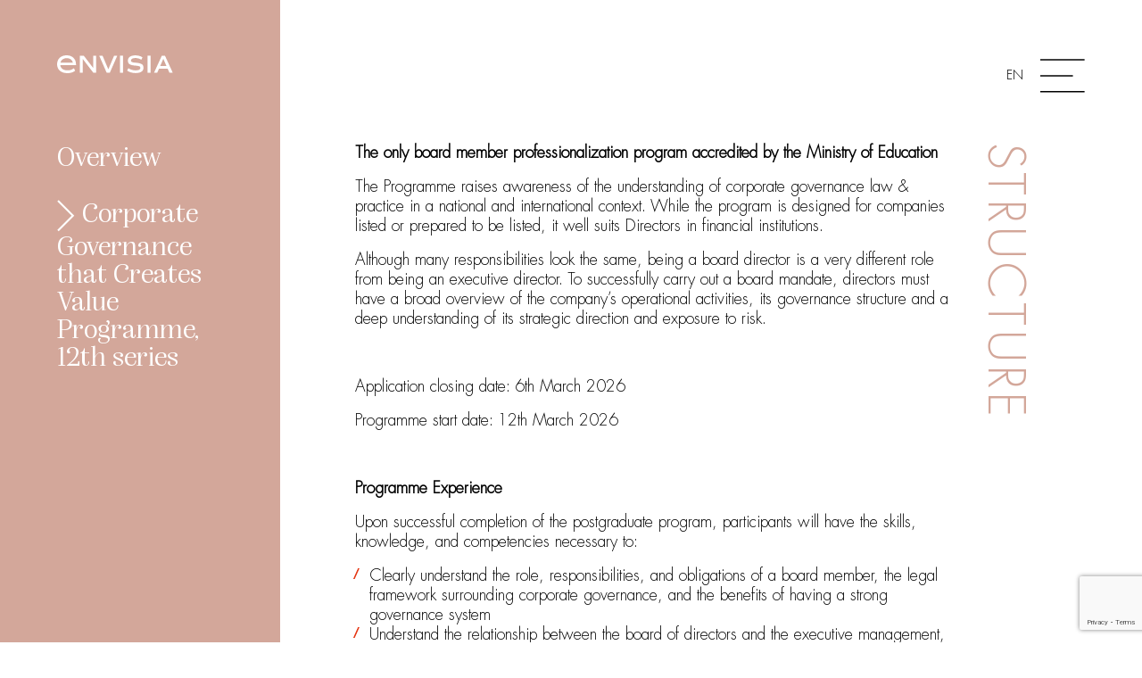

--- FILE ---
content_type: text/html; charset=UTF-8
request_url: https://www.envisia.eu/en/courses/local_programs/list
body_size: 9525
content:
<!DOCTYPE html>
<html lang="en">

<head>
    <meta charset="utf-8" />
    <link rel="apple-touch-icon" sizes="76x76" href="https://www.envisia.eu/img/favicon.png">
    <link rel="icon" type="image/png" href="https://www.envisia.eu/img/favicon.png">
    <meta http-equiv="X-UA-Compatible" content="IE=edge,chrome=1" />
    <title>    Local_programs Programmes
 | ENVISIA</title>
    <meta name="viewport" content="width=device-width, initial-scale=1, shrink-to-fit=no" />

            <meta name="description" content="Envisia Business School  " >
    
            <link rel="alternate" hreflang="ro" href="https://www.envisia.eu/ro/courses/local_programs/list" />
        <link rel="alternate" hreflang="en" href="https://www.envisia.eu/en/courses/local_programs/list" />
        <link rel="alternate" hreflang="x-default" href="https://www.envisia.eu/en/courses/local_programs/list" />
           


            <meta name="keyword" content="Envisia Business School">
    
    

    <meta property="og:type" content="website" />
        
    <!-- Facebook Meta -->
    <meta property="og:url" content="https://www.envisia.eu/en/courses/local_programs/list" />
    <meta property="og:title" content="    Local_programs Programmes
 | ENVISIA" />
    <meta property="og:site_name" content="Envisia Business School" />
    <meta property="og:description" content="Envisia Business School" />
    <meta property="og:image" content="https://www.envisia.eu/images/contact/meta.jpg" />
    <meta property="og:image:width" content="1200" />
    <meta property="og:image:height" content="630" />

    <!-- Twitter Meta -->
    <meta name="twitter:card" content="summary_large_image">
    <meta name="twitter:site" content="">
    <meta name="twitter:url" content="https://www.envisia.eu/en/courses/local_programs/list" />
    <meta name="twitter:creator" content="">
    <meta name="twitter:title" content="    Local_programs Programmes
 | ENVISIA">
    <meta name="twitter:description" content="Envisia Business School">
    <meta name="twitter:image" content="https://www.envisia.eu/images/contact/meta.jpg">

    <!--canonical link-->
    <link type="text/plain" rel="author" href="https://www.envisia.eu/humans.txt" />
    <link rel="canonical" href="https://www.envisia.eu/en/courses/local_programs/list">


    
    <!-- Shortcut Icon -->
    <link rel="apple-touch-icon" sizes="180x180" href="/apple-touch-icon.png">
    <link rel="icon" type="image/png" sizes="32x32" href="/favicon-32x32.png">
    <link rel="icon" type="image/png" sizes="16x16" href="/favicon-16x16.png">
    <link rel="shortcut icon" href="/favicon-32x32.png">
    <link rel="manifest" href="/site.webmanifest">
    <link rel="mask-icon" href="/safari-pinned-tab.svg" color="#5bbad5">
    <meta name="msapplication-TileColor" content="#da532c">
    <meta name="theme-color" content="#ffffff">


    <!-- CSRF Token -->
    <meta name="csrf-token" content="MUuTDEJ8qX27Lordzk7l1POeJQxhXWkcCyprGE1c">

        <link rel="stylesheet" href="/css/frontend.css">
    <link rel="stylesheet" href="https://cdnjs.cloudflare.com/ajax/libs/slick-carousel/1.8.1/slick.css"
        integrity="sha512-wR4oNhLBHf7smjy0K4oqzdWumd+r5/+6QO/vDda76MW5iug4PT7v86FoEkySIJft3XA0Ae6axhIvHrqwm793Nw=="
        crossorigin="anonymous" referrerpolicy="no-referrer" />
    <link rel="stylesheet" href="https://cdnjs.cloudflare.com/ajax/libs/slick-carousel/1.8.1/slick-theme.css"
        integrity="sha512-6lLUdeQ5uheMFbWm3CP271l14RsX1xtx+J5x2yeIDkkiBpeVTNhTqijME7GgRKKi6hCqovwCoBTlRBEC20M8Mg=="
        crossorigin="anonymous" referrerpolicy="no-referrer" />
    <link rel="stylesheet" href="https://cdnjs.cloudflare.com/ajax/libs/fullPage.js/3.1.2/fullpage.min.css"
        integrity="sha512-4rPgyv5iG0PZw8E+oRdfN/Gq+yilzt9rQ8Yci2jJ15rAyBmF0HBE4wFjBkoB72cxBeg63uobaj1UcNt/scV93w=="
        crossorigin="anonymous" referrerpolicy="no-referrer" />

    <link rel="stylesheet" href="/css/envisia.css">
        <style>
        body {
            color: #000;
        }

        .grid_3col #env_menu svg path {
            stroke: black;
        }

        .futura p, .futura li{
            font-family: Futura-light;
            font-style: normal;
            font-weight: normal;
            font-size: 18px;
            line-height: 22px;
            color: #000000;
        }

        .nav-tabs .nav-item{
            width: 100%;
        }
        .btn_envisia {
            color: black;
        }
        .text-black .btn_nob:hover {
            color: red;
        }
        .grid_right{
            text-align: right;
        }

        .sidebar, .dnav {
            background-color: #D3A79A !important;
        }

        ul {
            list-style-image: url('/images/slash.svg');
            padding-left: 16px;
        }

        .actions_bt_down {
            flex-direction: row;
            justify-content: start;
            align-items: center;
        }

        @media(max-width:430px){
            .actions_bt_down {
                flex-direction:column;
                justify-content: center;
                align-items: center;
            }
            .actions_bt_down .btn_envisia{
                width: 60vw;
            }
        }

        .nav-tabs .nav-link.active h4 {
            font-family: Alga !important;
        }


        .futura h3 strong{
            font-family: Alga;
            font-style: italic;
            font-weight: normal !important;
            font-size: 24px;
            color: red;
            margin-bottom: 20px;
        }

        .form_section {
            /* flex-flow: row; */
            display: flex;
            /* flex-wrap: wrap; */
            flex-flow: wrap;
            /* justify-content: space-between; */
            gap: 0 20px;
            max-width: 540px;
        }



        div.section_field_5, div.section_actions {
            flex-basis: -moz-available;
            flex-basis: fill-available;
            flex-basis: stretch;
        }


        .section_save {
            width: 100%;
            margin-top: 10px;
            line-height: initial;
        }

        .henley_list{
            text-align: left;
        }        
    </style>

    <style >[wire\:loading], [wire\:loading\.delay], [wire\:loading\.inline-block], [wire\:loading\.inline], [wire\:loading\.block], [wire\:loading\.flex], [wire\:loading\.table], [wire\:loading\.grid], [wire\:loading\.inline-flex] {display: none;}[wire\:loading\.delay\.shortest], [wire\:loading\.delay\.shorter], [wire\:loading\.delay\.short], [wire\:loading\.delay\.long], [wire\:loading\.delay\.longer], [wire\:loading\.delay\.longest] {display:none;}[wire\:offline] {display: none;}[wire\:dirty]:not(textarea):not(input):not(select) {display: none;}input:-webkit-autofill, select:-webkit-autofill, textarea:-webkit-autofill {animation-duration: 50000s;animation-name: livewireautofill;}@keyframes livewireautofill { from {} }</style>

    <!-- Google Tag Manager -->
<script>(function(w,d,s,l,i){w[l]=w[l]||[];w[l].push({'gtm.start':
new Date().getTime(),event:'gtm.js'});var f=d.getElementsByTagName(s)[0],
j=d.createElement(s),dl=l!='dataLayer'?'&l='+l:'';j.async=true;j.src=
'https://www.googletagmanager.com/gtm.js?id='+i+dl;f.parentNode.insertBefore(j,f);
})(window,document,'script','dataLayer','GTM-NWTJ8JRL');</script>
<!-- End Google Tag Manager -->
            

<script type="text/javascript">
    (function(c,l,a,r,i,t,y){
        c[a]=c[a]||function(){(c[a].q=c[a].q||[]).push(arguments)};
        t=l.createElement(r);t.async=1;t.src="https://www.clarity.ms/tag/"+i;
        y=l.getElementsByTagName(r)[0];y.parentNode.insertBefore(t,y);
    })(window, document, "clarity", "script", "c3gcl0nbb8");
</script>


    <script src="https://www.google.com/recaptcha/api.js?render=6LfI4iYpAAAAAK0JwBCv3py21dbUC8INhwUrBgQs"></script>

    <script>
        window.RECAPTCHA_KEY = "6LfI4iYpAAAAAK0JwBCv3py21dbUC8INhwUrBgQs";
    </script>

    <script id="mcjs">!function(c,h,i,m,p){m=c.createElement(h),p=c.getElementsByTagName(h)[0],m.async=1,m.src=i,p.parentNode.insertBefore(m,p)}(document,"script","https://chimpstatic.com/mcjs-connected/js/users/ae63c720830842460cf777c4f/45d2834da84348581945d5850.js");</script>
</head>

<body >

        <!-- Google Tag Manager (noscript) -->
        <noscript><iframe src="https://www.googletagmanager.com/ns.html?id=GTM-NWTJ8JRL"
        height="0" width="0" style="display:none;visibility:hidden"></iframe></noscript>
        <!-- End Google Tag Manager (noscript) -->

    

    <main class="grid_3col"  >
        <div class="dnav">
    <!--Navbar-->
    <nav class="navbar navbar-light light-blue lighten-4">

        <!-- Navbar brand -->
        <a class="navbar-brand" href="/">
            

            <svg width="155" height="120" viewBox="0 0 155 176" fill="none" xmlns="http://www.w3.org/2000/svg" class="logo_full hide">
                 <path fill-rule="evenodd" clip-rule="evenodd" d="M20.1777 0V56.2025C20.1777 90.057 35.5548 110.039 48.4547 120.841C62.4226 132.538 76.2172 136.171 76.7971 136.32L77.2582 136.438L77.7191 136.318C78.301 136.168 92.1264 132.495 106.131 120.936C119.073 110.253 134.501 90.5648 134.501 57.4345V0H20.1777ZM23.9358 59.7892C29.6765 54.5412 51.5962 36.1894 77.319 36.1894C100.769 36.1894 121.064 51.4466 128.816 58.1176L128.446 58.0361H92.8235C91.9062 50.1873 85.2249 44.0728 77.1335 44.0728C68.4181 44.0728 61.3274 51.1637 61.3274 59.8791C61.3274 68.5945 68.4181 75.6852 77.1335 75.6852C85.2231 75.6852 91.9015 69.5745 92.8227 61.7295H128.446L128.787 61.6658C121.014 68.3499 100.741 83.5687 77.319 83.5687C51.6046 83.5687 29.6914 65.2299 23.9423 59.9755L23.9358 59.7892ZM89.2463 59.8791C89.2463 66.5585 83.813 71.9918 77.1335 71.9918C70.4549 71.9918 65.0207 66.5585 65.0207 59.8791C65.0207 53.2005 70.4549 47.7663 77.1335 47.7663C83.813 47.7663 89.2463 53.2005 89.2463 59.8791ZM130.807 3.69344V54.9105C122.426 47.7035 101.831 32.4904 77.319 32.4904C52.8423 32.4904 32.2764 47.6566 23.8711 54.8758V3.69345L130.807 3.69344ZM103.896 117.99C91.9081 127.925 79.7505 131.873 77.2544 132.612C74.7668 131.878 62.6521 127.953 50.7062 117.91C35.0095 104.711 26.1385 87.012 24.2553 65.2121C32.8968 72.5559 53.2171 87.2678 77.319 87.2678C101.552 87.2678 121.955 72.4003 130.516 65.0979C128.849 86.9445 119.919 104.714 103.896 117.99H103.896Z" fill=""/>
                <path d="M52.2718 152.462V175.32H48.4734L34.423 157.033V175.32H30.5234V152.462H35.6326L48.3722 169.034V152.462H52.2718Z" fill=""/>
                <path d="M80.4883 152.462L70.4715 175.32H66.304L56.2871 152.462H60.7245L68.4889 170.681L76.2534 152.462H80.4883Z" fill=""/>
                <path d="M84.084 152.462H88.1512V175.32H84.084V152.462Z" fill=""/>
                <path d="M93.6172 172.428L95.3654 169.201C98.0544 171.117 101.349 172.159 104.878 172.159C109.113 172.159 111.366 171.017 111.366 168.765C111.366 166.882 109.719 166.143 104.643 165.773C97.3153 165.201 94.6263 163.42 94.6263 159.084C94.6263 154.68 98.357 152.059 104.676 152.059C108.441 152.059 111.635 153 114.222 154.815L112.609 157.975C110.39 156.395 107.668 155.622 104.643 155.622C100.979 155.622 98.76 156.832 98.76 158.916C98.76 160.798 100.373 161.538 105.45 161.907C112.81 162.479 115.499 164.261 115.499 168.597C115.499 173.235 111.769 175.722 104.912 175.722C100.475 175.722 96.6088 174.579 93.6172 172.428L93.6172 172.428Z" fill=""/>
                <path d="M120.934 152.462H125.001V175.32H120.934V152.462Z" fill=""/>
                <path fill-rule="evenodd" clip-rule="evenodd" d="M147.786 169.84H136.291L133.837 175.32H129.568L140.056 152.462H144.189L154.677 175.32H150.24L147.786 169.84ZM137.803 166.412H146.274L142.038 156.664L137.803 166.412Z" fill=""/>
                <path fill-rule="evenodd" clip-rule="evenodd" d="M21.8036 155.258C19.5521 153.117 16.4021 151.985 12.6956 151.985C5.10167 151.985 0 156.779 0 163.914C0 171.272 5.27867 175.842 13.7777 175.842C17.8337 175.842 21.1899 174.832 24.0363 172.754L24.1122 172.699L22.4791 169.289L22.3695 169.369C19.7441 171.282 17.2697 172.098 14.0935 172.098C11.2049 172.098 8.88122 171.484 7.18633 170.27C5.53641 169.09 4.56571 167.4 4.29961 165.245H25.1981L25.2094 165.144C25.2553 164.732 25.2553 164.322 25.2553 163.959C25.2553 160.414 24.0616 157.404 21.8036 155.258L21.8036 155.258ZM4.44855 161.771C5.30315 158.04 8.484 155.73 12.7855 155.73C17.087 155.73 20.268 158.04 21.1224 161.771H4.44855Z" fill=""/>
            </svg>

            <svg width="130" height="20" viewBox="0 0 130 20" fill="none" xmlns="http://www.w3.org/2000/svg" class="logo_text">
                <path d="M43.8198 0.400024V19.5619H40.6357L28.857 4.23227V19.5619H25.5879V0.400024H29.871L40.5508 14.2923V0.400024H43.8198Z" fill="white"/>
                <path d="M67.4738 0.400024L59.0765 19.5619H55.5828L47.1855 0.400024H50.9055L57.4145 15.6732L63.9235 0.400024H67.4738Z" />
                <path d="M70.4893 0.400024H73.8989V19.5619H70.4893V0.400024Z" />
                <path d="M78.4824 17.1378L79.9481 14.4326C82.2024 16.0389 84.964 16.9123 87.9228 16.9123C91.4731 16.9123 93.3613 15.9549 93.3613 14.0666C93.3613 12.4886 91.9805 11.8689 87.7257 11.5587C81.5826 11.0796 79.3284 9.58642 79.3284 5.95135C79.3284 2.2597 82.456 0.0620117 87.7532 0.0620117C90.9091 0.0620117 93.5867 0.850612 95.7562 2.37283L94.4036 5.02136C92.5437 3.69708 90.2611 3.0491 87.7257 3.0491C84.6538 3.0491 82.7938 4.06311 82.7938 5.81076C82.7938 7.38797 84.1464 8.00845 88.402 8.3179C94.5725 8.79703 96.8267 10.291 96.8267 13.9261C96.8267 17.8141 93.699 19.8994 87.9511 19.8994C84.2312 19.8994 80.9904 18.9411 78.4824 17.1378L78.4824 17.1378Z" />
                <path d="M101.38 0.400024H104.789V19.5619H101.38V0.400024Z" />
                <path fill-rule="evenodd" clip-rule="evenodd" d="M123.893 14.9686H114.256L112.199 19.5619H108.62L117.412 0.400024H120.877L129.669 19.5619H125.95L123.893 14.9686ZM115.523 12.0946H122.625L119.074 3.9228L115.523 12.0946Z" />
                <path fill-rule="evenodd" clip-rule="evenodd" d="M18.2783 2.74359C16.3909 0.94885 13.7502 0 10.6429 0C4.27678 0 0 4.01917 0 10.0004C0 16.1686 4.42523 20 11.5501 20C14.9503 20 17.7638 19.1533 20.15 17.4112L20.2136 17.3648L18.8446 14.5058L18.7527 14.5733C16.5518 16.1772 14.4775 16.8613 11.8148 16.8613C9.39325 16.8613 7.44529 16.3461 6.02443 15.3289C4.64124 14.3392 3.82752 12.9223 3.60445 11.1165H21.124L21.1334 11.0317C21.1719 10.6861 21.1719 10.3421 21.1719 10.0381C21.1719 7.06594 20.1712 4.54308 18.2783 2.74359H18.2783ZM3.72933 8.20407C4.44565 5.07638 7.11228 3.13946 10.7183 3.13946C14.3243 3.13946 16.9909 5.07638 17.7073 8.20407H3.72933Z" />
            </svg>

        </a>



        <!-- Collapse button -->
        <a id="env_menu" class="" aria-label="Toggle navigation">
            <span class="lang_label">
                EN
            </span>

            <svg width="67" height="50" viewBox="0 0 67 50" fill="none" xmlns="http://www.w3.org/2000/svg">
                <path d="M0 1H66.5156" stroke="white" stroke-width="2"/>
                <path d="M0 24.935H49" stroke="white" stroke-width="2"/>
                <path d="M0 48.87H66.5156" stroke="white" stroke-width="2"/>
            </svg>
        </a>

        <!-- Collapsible content -->
        <div class="" id="navbar">
            <div class="container_menu">
                <div class="menu_logo">
                    <a href="/" class="">
                        <svg width="155" height="120" viewBox="0 0 155 176" fill="black" xmlns="http://www.w3.org/2000/svg" class="logo_full ">
                            <path fill-rule="evenodd" clip-rule="evenodd" d="M20.1777 0V56.2025C20.1777 90.057 35.5548 110.039 48.4547 120.841C62.4226 132.538 76.2172 136.171 76.7971 136.32L77.2582 136.438L77.7191 136.318C78.301 136.168 92.1264 132.495 106.131 120.936C119.073 110.253 134.501 90.5648 134.501 57.4345V0H20.1777ZM23.9358 59.7892C29.6765 54.5412 51.5962 36.1894 77.319 36.1894C100.769 36.1894 121.064 51.4466 128.816 58.1176L128.446 58.0361H92.8235C91.9062 50.1873 85.2249 44.0728 77.1335 44.0728C68.4181 44.0728 61.3274 51.1637 61.3274 59.8791C61.3274 68.5945 68.4181 75.6852 77.1335 75.6852C85.2231 75.6852 91.9015 69.5745 92.8227 61.7295H128.446L128.787 61.6658C121.014 68.3499 100.741 83.5687 77.319 83.5687C51.6046 83.5687 29.6914 65.2299 23.9423 59.9755L23.9358 59.7892ZM89.2463 59.8791C89.2463 66.5585 83.813 71.9918 77.1335 71.9918C70.4549 71.9918 65.0207 66.5585 65.0207 59.8791C65.0207 53.2005 70.4549 47.7663 77.1335 47.7663C83.813 47.7663 89.2463 53.2005 89.2463 59.8791ZM130.807 3.69344V54.9105C122.426 47.7035 101.831 32.4904 77.319 32.4904C52.8423 32.4904 32.2764 47.6566 23.8711 54.8758V3.69345L130.807 3.69344ZM103.896 117.99C91.9081 127.925 79.7505 131.873 77.2544 132.612C74.7668 131.878 62.6521 127.953 50.7062 117.91C35.0095 104.711 26.1385 87.012 24.2553 65.2121C32.8968 72.5559 53.2171 87.2678 77.319 87.2678C101.552 87.2678 121.955 72.4003 130.516 65.0979C128.849 86.9445 119.919 104.714 103.896 117.99H103.896Z" fill=""/>
                            <path d="M52.2718 152.462V175.32H48.4734L34.423 157.033V175.32H30.5234V152.462H35.6326L48.3722 169.034V152.462H52.2718Z" fill=""/>
                            <path d="M80.4883 152.462L70.4715 175.32H66.304L56.2871 152.462H60.7245L68.4889 170.681L76.2534 152.462H80.4883Z" fill=""/>
                            <path d="M84.084 152.462H88.1512V175.32H84.084V152.462Z" fill=""/>
                            <path d="M93.6172 172.428L95.3654 169.201C98.0544 171.117 101.349 172.159 104.878 172.159C109.113 172.159 111.366 171.017 111.366 168.765C111.366 166.882 109.719 166.143 104.643 165.773C97.3153 165.201 94.6263 163.42 94.6263 159.084C94.6263 154.68 98.357 152.059 104.676 152.059C108.441 152.059 111.635 153 114.222 154.815L112.609 157.975C110.39 156.395 107.668 155.622 104.643 155.622C100.979 155.622 98.76 156.832 98.76 158.916C98.76 160.798 100.373 161.538 105.45 161.907C112.81 162.479 115.499 164.261 115.499 168.597C115.499 173.235 111.769 175.722 104.912 175.722C100.475 175.722 96.6088 174.579 93.6172 172.428L93.6172 172.428Z" fill=""/>
                            <path d="M120.934 152.462H125.001V175.32H120.934V152.462Z" fill=""/>
                            <path fill-rule="evenodd" clip-rule="evenodd" d="M147.786 169.84H136.291L133.837 175.32H129.568L140.056 152.462H144.189L154.677 175.32H150.24L147.786 169.84ZM137.803 166.412H146.274L142.038 156.664L137.803 166.412Z" fill=""/>
                            <path fill-rule="evenodd" clip-rule="evenodd" d="M21.8036 155.258C19.5521 153.117 16.4021 151.985 12.6956 151.985C5.10167 151.985 0 156.779 0 163.914C0 171.272 5.27867 175.842 13.7777 175.842C17.8337 175.842 21.1899 174.832 24.0363 172.754L24.1122 172.699L22.4791 169.289L22.3695 169.369C19.7441 171.282 17.2697 172.098 14.0935 172.098C11.2049 172.098 8.88122 171.484 7.18633 170.27C5.53641 169.09 4.56571 167.4 4.29961 165.245H25.1981L25.2094 165.144C25.2553 164.732 25.2553 164.322 25.2553 163.959C25.2553 160.414 24.0616 157.404 21.8036 155.258L21.8036 155.258ZM4.44855 161.771C5.30315 158.04 8.484 155.73 12.7855 155.73C17.087 155.73 20.268 158.04 21.1224 161.771H4.44855Z" fill=""/>
                        </svg>
                    </a>
                </div>

                <div class="right_menu">
                    <!-- Links -->
                    <div class="links_rmenu">
                        <ul class="navbar-nav navbar-nav-hover justify-content-center">

                            <li class="nav-item">
                                <a href="https://www.envisia.eu/en/about" class="nav-link">
                                    <span class="">About</span>
                                </a>
                            </li>
                            <li class="nav-item">
                                <a href="https://www.envisia.eu/en/contact" class="nav-link">
                                    <span class="">Contact</span>
                                </a>
                            </li>
                            

                            <li class="nav-item ">
                                <a href="https://www.envisia.eu/en/account" class="nav-link">
                                    <span class="nav-link-inner-text">
                                        Account
                                    </span>
                                </a>
                            </li>
                        </ul>

                        <div class="language_switcher">
                                                            <a class="inactive_lang " href="/ro">
                                    <img src="/img/flag-Romania.png" alt="Ro"> Ro
                                </a>
                                <a class="active_lang " href="/en">
                                    <img src="/img/flag-English.png" alt="En"> En
                                </a>
                                                    </div>
                    </div>
                </div>

                <div class="left_menu">

                    <a class="" id="env_menu_reverse">
                        <img src="/images/close.png" alt="">
                    </a>
                    <ul class="navbar-nav navbar-nav-hover justify-content-center">
                        <li class="nav-item">
                            <a href="https://www.envisia.eu/en/business-school" class="nav-link">
                                <span class="">Business School</span>
                            </a>
                        </li>
                        <li class="nav-item dsubmenu">
                            <a href="https://www.envisia.eu/en/faculty" class="nav-link">
                                <span class="">Faculty</span>
                            </a>
                        </li>
                        <li class="nav-item dsubmenu">
                            <a href="https://www.envisia.eu/en/alumni" class="nav-link">
                                <span class="">Alumni</span>
                            </a>
                        </li>                        
                        <li class="nav-item dsubmenu">
                            <a href="https://www.envisia.eu/en/courses/henley" class="nav-link">
                                <span class="">Henley Postgraduate Programme</span>
                            </a>
                        </li>
                        <li class="nav-item dsubmenu">
                            <a href="https://www.envisia.eu/en/courses/local_programs" class="nav-link">
                                <span class="">Corporate Governance that Creates Value</span>
                            </a>
                        </li>
                        <li class="nav-item dsubmenu">
                            <a href="https://www.envisia.eu/en/courses/international_certifications" class="nav-link">
                                <span class="">International Certifications</span>
                            </a>
                        </li>
                        <li class="nav-item dsubmenu">
                            <a href="https://www.envisia.eu/en/open-courses" class="nav-link">
                                <span class="">Open Courses</span>
                            </a>
                        </li>
                        
                        <li class="nav-item">
                            <a href="https://www.envisia.eu/en/community" class="nav-link">
                                <span class="">Community</span>

                            </a>
                        </li>
                        <li class="nav-item">
                            <a href="https://www.envisia.eu/en/categories/blog" class="nav-link">
                                <span class="">Blog</span>
                            </a>
                        </li>
                                                <li class="nav-item">
                            <a href="https://www.envisia.eu/en/events" class="nav-link">
                                <span class="">Events</span>
                            </a>
                        </li>

                    </ul>
                </div>
            </div>
        </div>

        <!-- Collapsible content -->
    </nav>
    <!--/.Navbar-->
</div>

            
    <div class="grid_header"></div>
    <div class="sidebar">
        <div class="sticky" >
            <h4 class="alga_35 pb-4 ">Overview</h4>
            <nav>
                <div class="nav nav-tabs" id="nav-tab" role="tablist">
                                            <a class="nav-item nav-link active" id="nav-home-tab-23" data-toggle="tab" href="#nav-home-23" role="tab" aria-controls="nav-home-23" aria-selected="true">
                            <h4 class="alga_35 ">
                                <img src="/images/arrow_henley_right.png" alt="" class="mr-2 ">Corporate Governance that Creates Value Programme, 12th series
                            </h4>
                        </a>
                                    </div>
            </nav>
        </div>
    </div>

   <div class="grid_content">
         <div class="tab-content mb-4" id="nav-tabContent">
            
                                <div class="tab-pane fade active show" id="nav-home-23" role="tabpanel" aria-labelledby="nav-home-tab-23">
                    <div class="text-black futura">
                                                <p><strong>The only board member professionalization program accredited by the Ministry of Education</strong></p>

<p>The Programme raises awareness of the understanding of corporate governance law &amp; practice in a national and international context. While the program is designed for companies listed or prepared to be listed, it well suits Directors in financial institutions.</p>

<p>Although many responsibilities look the same, being a board director is a very different role from being an executive director. To successfully carry out a board mandate, directors must have a broad overview of the company&rsquo;s operational activities, its governance structure and a deep understanding of its strategic direction and exposure to risk.</p>

<p>&nbsp;</p>

<p>Application closing date: 6th March&nbsp;2026</p>

<p>Programme start date: 12th March&nbsp;2026</p>

<p>&nbsp;</p>

<p><strong>Programme Experience</strong></p>

<p>Upon successful completion of the postgraduate program, participants will have the skills, knowledge, and competencies necessary to:</p>

<ul>
	<li>Clearly understand the role, responsibilities, and obligations of a board member, the legal framework surrounding corporate governance, and the benefits of having a strong governance system</li>
	<li>Understand the relationship between the board of directors and the executive management, the role of specialized committees within the board, and the importance of consulting internal and external advisors for guidance</li>
	<li>Effectively manage the dynamics of relationships within the board of directors</li>
	<li>Understand the legal requirements and ethical rules that apply to board members and executive leadership</li>
	<li>Stay informed about the latest topics and priorities on board agendas</li>
	<li>Contribute effectively during board meetings (through simulations of real-life scenarios)</li>
</ul>

<p><strong>Fee</strong><br />
Program Fee : &euro;5,000, VAT not applied</p>

<p>Payment should be made to the Romanian-American University in RON, at the BNR (National Bank of Romania) EUR/RON exchange rate on the invoicing date.&nbsp;VAT is not applicable.</p>

<ul>
	<li>Tax Identification Number (CIF): 9081408</li>
	<li>IBAN: RO06BRDE410SV93117754100</li>
</ul>

<p><br />
Please specify the name of the program in the payment details.</p>

<p>&nbsp;</p>

<p><strong>Certification</strong></p>

<p>Upon successful completion of the &ldquo;Corporate Governance that Creates Value&rdquo; program (&ldquo;Corporate Governance in Practice&rdquo;), participants receive a postgraduate certificate and 6 ECTS credits, in accordance with the European Credit Transfer and Accumulation System used in higher education.<br />
&nbsp;</p>
                    </div>

                    <div class="d-flex actions_bt_down">
                                                    <div class="d-flex " style="">
                                                                    
                                    

                                    
                                    <div class="" id="myTabContent">
                                                                                    <div class="tab-pane fade  show active "
                                                id="section_0"
                                                data-section="0"
                                                role="tabpanel"
                                                aria-labelledby="section_0-tab"
                                                >
                                                <p></p>
                                                <div class="futura">
                                                    <h3><strong>Contact form</strong></h3>
                                                </div>
                                                <p class="futura">
                                                    We'll get in touch with you shortly after you submit the form.
                                                </p>


                                                <form
                                                    id="form_0_0"
                                                    class="form_section"
                                                    method="post"
                                                    action="#"
                                                    data-idx="0"
                                                    data-user="0"
                                                    data-course="23"
                                                    >


                                                                                                            <div class="section_field_0" style="flex-grow: 1">

                                                            <div class="form-group">
                                                                                                                                    <label class="futura" for="section_23_0_0">Full name</label>
                                                                                                                                                                                                                                                                            <span class="text-danger">*</span>
                                                                                                                                    
                                                                
                                                                    
                                                                                                                                            <input
                                                                        class="form-control"
                                                                        type="text"
                                                                        name="section_23_0_0"
                                                                        id="section_23_0_0"
                                                                        placeholder="Full name"
                                                                                                                                                     required=""                                                                                                                                                  data-type="text"
                                                                        value=""
                                                                        >
                                                                    
                                                                                                                            </div>

                                                        </div>
                                                                                                            <div class="section_field_1" style="flex-grow: 1">

                                                            <div class="form-group">
                                                                                                                                    <label class="futura" for="section_23_0_1">Phone number</label>
                                                                                                                                                                                                                                                                            <span class="text-danger">*</span>
                                                                                                                                    
                                                                
                                                                    
                                                                                                                                            <input
                                                                        class="form-control"
                                                                        type="text"
                                                                        name="section_23_0_1"
                                                                        id="section_23_0_1"
                                                                        placeholder="Phone number"
                                                                                                                                                     required=""                                                                                                                                                  data-type="text"
                                                                        value=""
                                                                        >
                                                                    
                                                                                                                            </div>

                                                        </div>
                                                                                                            <div class="section_field_2" style="flex-grow: 1">

                                                            <div class="form-group">
                                                                                                                                    <label class="futura" for="section_23_0_2">Email address</label>
                                                                                                                                                                                                                                                                            <span class="text-danger">*</span>
                                                                                                                                    
                                                                
                                                                    
                                                                                                                                            <input
                                                                        class="form-control"
                                                                        type="email"
                                                                        name="section_23_0_2"
                                                                        id="section_23_0_2"
                                                                        placeholder="Email address"
                                                                                                                                                     required=""                                                                                                                                                  data-type="email"
                                                                        value=""
                                                                        >
                                                                    
                                                                                                                            </div>

                                                        </div>
                                                                                                            <div class="section_field_4" style="flex-grow: 1">

                                                            <div class="form-group">
                                                                                                                                    <label class="futura" for="section_23_0_4">Industry</label>
                                                                                                                                                                                                                                                                            <span class="text-danger">*</span>
                                                                                                                                    
                                                                
                                                                    
                                                                                                                                            <input
                                                                        class="form-control"
                                                                        type="text"
                                                                        name="section_23_0_4"
                                                                        id="section_23_0_4"
                                                                        placeholder="Industry"
                                                                                                                                                     required=""                                                                                                                                                  data-type="text"
                                                                        value=""
                                                                        >
                                                                    
                                                                                                                            </div>

                                                        </div>
                                                                                                            <div class="section_field_5" style="flex-grow: 1">

                                                            <div class="form-group">
                                                                                                                                    <label class="futura" for="section_23_0_5">Role in company</label>
                                                                                                                                                                                                                                                                            <span class="text-danger">*</span>
                                                                                                                                    
                                                                
                                                                    
                                                                                                                                            <input
                                                                        class="form-control"
                                                                        type="text"
                                                                        name="section_23_0_5"
                                                                        id="section_23_0_5"
                                                                        placeholder="Role in company"
                                                                                                                                                     required=""                                                                                                                                                  data-type="text"
                                                                        value=""
                                                                        >
                                                                    
                                                                                                                            </div>

                                                        </div>
                                                    
                                                    

                                                    <label>
                                                        <input style="height: 15px;width: auto;margin-left: 10px;margin-top: 10px;" name="customCheckContact_23" id="customCheckContact_23" type="checkbox">
                                                        <span class="text-muted text-uppercase">I agree with the <a href="https://www.envisia.eu/en/privacy" target="_blank">Privacy Policy</a></span>
                                                    </label>

                                                    <label>
                                                        <input style="height: 15px;width: auto;margin-left: 10px;margin-top: 10px;" name="customCheckMarketing_23" id="customCheckMarketing_23" type="checkbox">
                                                        <span class="text-muted text-uppercase">I wish to subscribe to the Envisia newsletter for news, updates on programs, and educational resources.</span>
                                                    </label>                                                    

                                                    <div class="section_actions ">


                                                        <a href="#" class="btn btn_envisia text-dark section_prev"
                                                        data-idx="0"
                                                         style="display: none;"  >Previous</a>

                                                        <input
                                                        id="finalSend_23"
                                                        class="btn btn_envisia text-dark section_save "
                                                        type="submit"
                                                        name="submit"
                                                        value=" Contact us "
                                                        data-idx="0"
                                                        data-user="0"
                                                        data-course="23" />

                                                    </div>
                                                    <div class="futura small msg_section" id="msg_23"></div>



                                                    <p>&nbsp;</p>
                                                    <a href="https://www.envisia.eu/en/courses/local_programs/detail/corporate-governance-value-12-series " class="futura_16 btn_nob red" style="width: 100%;	display: inline-block;	text-align: center;">see more details <img style="margin-left: 5px;margin-top: -4px; " src="/images/bs_arrow.svg" alt=""> </a>    

                                                </form>
 

                                            </div>
                                                                            </div>


                                
                                

                            </div>
                                            </div>

                </div>

                    </div>

    </div>
    <div class="grid_right">
        <span class="text-uppercase henley_list sticky" style="color:#D3A79A;"> STRUCTURE </span>
    </div>
    <div class="grid_padding"> </div>


        <div class="env_footer footer ">


        

        
        <div class="footer1">
            <div class="title">Discover</div>
            <div class="links">
                <a href="https://www.envisia.eu/en/business-school"  rel="noopener noreferrer">Business School</a>
                <a href="https://www.envisia.eu/en/community"  rel="noopener noreferrer">Community</a>
                                <a href="https://www.envisia.eu/en/events" rel="noopener noreferrer">Events</a>
            </div>
        </div>
        <div class="footer2">
            <div class="title">Links</div>
            <div class="links">
                <a href="https://www.envisia.eu/en/about"  rel="noopener noreferrer">About</a>
                <a href="https://www.envisia.eu/en/contact"  rel="noopener noreferrer">Contact</a>

                <a href="https://www.envisia.eu/en/categories/blog"  rel="noopener noreferrer">Blog</a>

                <a href="https://www.envisia.eu/en/account"  rel="noopener noreferrer">Account</a>
            </div></div>
        <div class="footer3">
            <div class="title">Newsletter</div>
            <div class="links">
                <input type="text" id="newsletter_email" placeholder="email" value="">
                <label>
                    <input style="height: 15px;width: auto;margin-left: 10px;margin-top: 10px;" name="newsletterCheckRegister" id="newsletterCheckRegister" type="checkbox">
                    <span class="text-muted text-uppercase">
                        I agree with the <a href="https://www.envisia.eu/en/privacy" target="_blank" style="display: inline">Privacy Policy</a>
                    </span>
                </label>                
                <div id="newsletter_response" class="small" style="color:black;" class=""></div>
                <a class="btn_envisia" id="bt_newsletter" data-user="0"  href="#">subscribe</a>
            </div>
            <div class="sublink  ">
                <a href="https://www.envisia.eu/en/privacy" class="nav-link">
                    <span class="">Privacy Policy</span>
                </a>
                /
                <a href="https://www.envisia.eu/en/gdpr" class="nav-link">
                    <span class=""> Cookies policy</span>
                </a>
                /
                <a href="https://www.envisia.eu/en/terms" class="nav-link">
                    <span class="">  Terms & Conditions</span>
                </a>
            </div>
        </div>
        <div class="footer4 ">
            
            <div class="links ">
                <a class="text-right" href="https://www.facebook.com/envisiaboe">
                    <img src="/images/fb.png" alt="">
                </a>
                <a class="text-right" href="https://www.linkedin.com/company/envisia-boards-of-elite">
                    <img src="/images/linkedin.png" alt="">
                
            </div>
            <div class="sublink hide_desktop">
                <a href="https://www.envisia.eu/en/privacy" class="nav-link">
                    <span class="">Privacy Policy</span>
                </a>
                /
                <a href="https://www.envisia.eu/en/gdpr" class="nav-link">
                    <span class=""> Cookies policy</span>
                </a>
                /
                <a href="https://www.envisia.eu/en/terms" class="nav-link">
                    <span class="">  Terms & Conditions</span>
                </a>
            </div>
        </div>

    </div>
    </main>


    

    <!-- Scripts -->
    

    <script src="/js/frontend.js"></script>
    <script src="/js/envisia.js"></script>

    <script src="https://cdnjs.cloudflare.com/ajax/libs/gsap/3.9.1/gsap.min.js"></script>

    <script src="https://cdnjs.cloudflare.com/ajax/libs/slick-carousel/1.8.1/slick.min.js"
    integrity="sha512-XtmMtDEcNz2j7ekrtHvOVR4iwwaD6o/FUJe6+Zq+HgcCsk3kj4uSQQR8weQ2QVj1o0Pk6PwYLohm206ZzNfubg=="
    crossorigin="anonymous" referrerpolicy="no-referrer"></script>

    <script src="/js/fullpage.parallax.min.js"></script>
    <script type="text/javascript" src="/js/fullpage.extensions.min.js"></script>

    <script {$nonce}>console.warn("Livewire: The published Livewire assets are out of date\n See: https://laravel-livewire.com/docs/installation/")</script><script src="/vendor/livewire/livewire.js?id=9a36ebbddb8dd0aa91b1" data-turbo-eval="false" data-turbolinks-eval="false" ></script><script data-turbo-eval="false" data-turbolinks-eval="false" >window.livewire = new Livewire();window.Livewire = window.livewire;window.livewire_app_url = '';window.livewire_token = 'MUuTDEJ8qX27Lordzk7l1POeJQxhXWkcCyprGE1c';window.deferLoadingAlpine = function (callback) {window.addEventListener('livewire:load', function () {callback();});};let started = false;window.addEventListener('alpine:initializing', function () {if (! started) {window.livewire.start();started = true;}});document.addEventListener("DOMContentLoaded", function () {if (! started) {window.livewire.start();started = true;}});</script>

        <script>
        $(window).scroll(function() {

             if($(window).width() < 767) {
                // scroll

                var scroll = $(window).scrollTop();
                    console.log(
                        scroll
                    );
                if (scroll >= 800) {
                    $(".dnav ").addClass("black");
                } else {
                      $(".dnav ").removeClass("black");
                }

            } else {
            }
        });


         // Collect all sections arrays into one object
        let allSections = {};
                        allSections[23] = "[{\"order\": 0,\"name\": \"Contact form\",\"description\": \"We'll get in touch with you shortly after you submit the form.\",\"fields\": {\"0\": {\"type\": \"text\",\"required\": true,\"label\": \"Full name\",\"value\": \"\"},\"1\": {\"type\": \"text\",\"required\": true,\"label\": \"Phone number\",\"value\": \"\"},\"2\": {\"type\": \"text\",\"required\": true,\"label\": \"Email address\",\"value\": \"\"},\"4\": {\"type\": \"text\",\"required\": true,\"label\": \"Industry\",\"value\": \"\"},\"5\": {\"type\": \"text\",\"required\": true,\"label\": \"Role in company\",\"value\": \"\"}}}]"; 
                

        let label_submit = "Submit";

    </script>
    <script type="text/javascript" src="/js/new_enroll.js"></script>

</body>

</html>


--- FILE ---
content_type: text/html; charset=utf-8
request_url: https://www.google.com/recaptcha/api2/anchor?ar=1&k=6LfI4iYpAAAAAK0JwBCv3py21dbUC8INhwUrBgQs&co=aHR0cHM6Ly93d3cuZW52aXNpYS5ldTo0NDM.&hl=en&v=PoyoqOPhxBO7pBk68S4YbpHZ&size=invisible&anchor-ms=20000&execute-ms=30000&cb=aiqa4f45hovq
body_size: 48525
content:
<!DOCTYPE HTML><html dir="ltr" lang="en"><head><meta http-equiv="Content-Type" content="text/html; charset=UTF-8">
<meta http-equiv="X-UA-Compatible" content="IE=edge">
<title>reCAPTCHA</title>
<style type="text/css">
/* cyrillic-ext */
@font-face {
  font-family: 'Roboto';
  font-style: normal;
  font-weight: 400;
  font-stretch: 100%;
  src: url(//fonts.gstatic.com/s/roboto/v48/KFO7CnqEu92Fr1ME7kSn66aGLdTylUAMa3GUBHMdazTgWw.woff2) format('woff2');
  unicode-range: U+0460-052F, U+1C80-1C8A, U+20B4, U+2DE0-2DFF, U+A640-A69F, U+FE2E-FE2F;
}
/* cyrillic */
@font-face {
  font-family: 'Roboto';
  font-style: normal;
  font-weight: 400;
  font-stretch: 100%;
  src: url(//fonts.gstatic.com/s/roboto/v48/KFO7CnqEu92Fr1ME7kSn66aGLdTylUAMa3iUBHMdazTgWw.woff2) format('woff2');
  unicode-range: U+0301, U+0400-045F, U+0490-0491, U+04B0-04B1, U+2116;
}
/* greek-ext */
@font-face {
  font-family: 'Roboto';
  font-style: normal;
  font-weight: 400;
  font-stretch: 100%;
  src: url(//fonts.gstatic.com/s/roboto/v48/KFO7CnqEu92Fr1ME7kSn66aGLdTylUAMa3CUBHMdazTgWw.woff2) format('woff2');
  unicode-range: U+1F00-1FFF;
}
/* greek */
@font-face {
  font-family: 'Roboto';
  font-style: normal;
  font-weight: 400;
  font-stretch: 100%;
  src: url(//fonts.gstatic.com/s/roboto/v48/KFO7CnqEu92Fr1ME7kSn66aGLdTylUAMa3-UBHMdazTgWw.woff2) format('woff2');
  unicode-range: U+0370-0377, U+037A-037F, U+0384-038A, U+038C, U+038E-03A1, U+03A3-03FF;
}
/* math */
@font-face {
  font-family: 'Roboto';
  font-style: normal;
  font-weight: 400;
  font-stretch: 100%;
  src: url(//fonts.gstatic.com/s/roboto/v48/KFO7CnqEu92Fr1ME7kSn66aGLdTylUAMawCUBHMdazTgWw.woff2) format('woff2');
  unicode-range: U+0302-0303, U+0305, U+0307-0308, U+0310, U+0312, U+0315, U+031A, U+0326-0327, U+032C, U+032F-0330, U+0332-0333, U+0338, U+033A, U+0346, U+034D, U+0391-03A1, U+03A3-03A9, U+03B1-03C9, U+03D1, U+03D5-03D6, U+03F0-03F1, U+03F4-03F5, U+2016-2017, U+2034-2038, U+203C, U+2040, U+2043, U+2047, U+2050, U+2057, U+205F, U+2070-2071, U+2074-208E, U+2090-209C, U+20D0-20DC, U+20E1, U+20E5-20EF, U+2100-2112, U+2114-2115, U+2117-2121, U+2123-214F, U+2190, U+2192, U+2194-21AE, U+21B0-21E5, U+21F1-21F2, U+21F4-2211, U+2213-2214, U+2216-22FF, U+2308-230B, U+2310, U+2319, U+231C-2321, U+2336-237A, U+237C, U+2395, U+239B-23B7, U+23D0, U+23DC-23E1, U+2474-2475, U+25AF, U+25B3, U+25B7, U+25BD, U+25C1, U+25CA, U+25CC, U+25FB, U+266D-266F, U+27C0-27FF, U+2900-2AFF, U+2B0E-2B11, U+2B30-2B4C, U+2BFE, U+3030, U+FF5B, U+FF5D, U+1D400-1D7FF, U+1EE00-1EEFF;
}
/* symbols */
@font-face {
  font-family: 'Roboto';
  font-style: normal;
  font-weight: 400;
  font-stretch: 100%;
  src: url(//fonts.gstatic.com/s/roboto/v48/KFO7CnqEu92Fr1ME7kSn66aGLdTylUAMaxKUBHMdazTgWw.woff2) format('woff2');
  unicode-range: U+0001-000C, U+000E-001F, U+007F-009F, U+20DD-20E0, U+20E2-20E4, U+2150-218F, U+2190, U+2192, U+2194-2199, U+21AF, U+21E6-21F0, U+21F3, U+2218-2219, U+2299, U+22C4-22C6, U+2300-243F, U+2440-244A, U+2460-24FF, U+25A0-27BF, U+2800-28FF, U+2921-2922, U+2981, U+29BF, U+29EB, U+2B00-2BFF, U+4DC0-4DFF, U+FFF9-FFFB, U+10140-1018E, U+10190-1019C, U+101A0, U+101D0-101FD, U+102E0-102FB, U+10E60-10E7E, U+1D2C0-1D2D3, U+1D2E0-1D37F, U+1F000-1F0FF, U+1F100-1F1AD, U+1F1E6-1F1FF, U+1F30D-1F30F, U+1F315, U+1F31C, U+1F31E, U+1F320-1F32C, U+1F336, U+1F378, U+1F37D, U+1F382, U+1F393-1F39F, U+1F3A7-1F3A8, U+1F3AC-1F3AF, U+1F3C2, U+1F3C4-1F3C6, U+1F3CA-1F3CE, U+1F3D4-1F3E0, U+1F3ED, U+1F3F1-1F3F3, U+1F3F5-1F3F7, U+1F408, U+1F415, U+1F41F, U+1F426, U+1F43F, U+1F441-1F442, U+1F444, U+1F446-1F449, U+1F44C-1F44E, U+1F453, U+1F46A, U+1F47D, U+1F4A3, U+1F4B0, U+1F4B3, U+1F4B9, U+1F4BB, U+1F4BF, U+1F4C8-1F4CB, U+1F4D6, U+1F4DA, U+1F4DF, U+1F4E3-1F4E6, U+1F4EA-1F4ED, U+1F4F7, U+1F4F9-1F4FB, U+1F4FD-1F4FE, U+1F503, U+1F507-1F50B, U+1F50D, U+1F512-1F513, U+1F53E-1F54A, U+1F54F-1F5FA, U+1F610, U+1F650-1F67F, U+1F687, U+1F68D, U+1F691, U+1F694, U+1F698, U+1F6AD, U+1F6B2, U+1F6B9-1F6BA, U+1F6BC, U+1F6C6-1F6CF, U+1F6D3-1F6D7, U+1F6E0-1F6EA, U+1F6F0-1F6F3, U+1F6F7-1F6FC, U+1F700-1F7FF, U+1F800-1F80B, U+1F810-1F847, U+1F850-1F859, U+1F860-1F887, U+1F890-1F8AD, U+1F8B0-1F8BB, U+1F8C0-1F8C1, U+1F900-1F90B, U+1F93B, U+1F946, U+1F984, U+1F996, U+1F9E9, U+1FA00-1FA6F, U+1FA70-1FA7C, U+1FA80-1FA89, U+1FA8F-1FAC6, U+1FACE-1FADC, U+1FADF-1FAE9, U+1FAF0-1FAF8, U+1FB00-1FBFF;
}
/* vietnamese */
@font-face {
  font-family: 'Roboto';
  font-style: normal;
  font-weight: 400;
  font-stretch: 100%;
  src: url(//fonts.gstatic.com/s/roboto/v48/KFO7CnqEu92Fr1ME7kSn66aGLdTylUAMa3OUBHMdazTgWw.woff2) format('woff2');
  unicode-range: U+0102-0103, U+0110-0111, U+0128-0129, U+0168-0169, U+01A0-01A1, U+01AF-01B0, U+0300-0301, U+0303-0304, U+0308-0309, U+0323, U+0329, U+1EA0-1EF9, U+20AB;
}
/* latin-ext */
@font-face {
  font-family: 'Roboto';
  font-style: normal;
  font-weight: 400;
  font-stretch: 100%;
  src: url(//fonts.gstatic.com/s/roboto/v48/KFO7CnqEu92Fr1ME7kSn66aGLdTylUAMa3KUBHMdazTgWw.woff2) format('woff2');
  unicode-range: U+0100-02BA, U+02BD-02C5, U+02C7-02CC, U+02CE-02D7, U+02DD-02FF, U+0304, U+0308, U+0329, U+1D00-1DBF, U+1E00-1E9F, U+1EF2-1EFF, U+2020, U+20A0-20AB, U+20AD-20C0, U+2113, U+2C60-2C7F, U+A720-A7FF;
}
/* latin */
@font-face {
  font-family: 'Roboto';
  font-style: normal;
  font-weight: 400;
  font-stretch: 100%;
  src: url(//fonts.gstatic.com/s/roboto/v48/KFO7CnqEu92Fr1ME7kSn66aGLdTylUAMa3yUBHMdazQ.woff2) format('woff2');
  unicode-range: U+0000-00FF, U+0131, U+0152-0153, U+02BB-02BC, U+02C6, U+02DA, U+02DC, U+0304, U+0308, U+0329, U+2000-206F, U+20AC, U+2122, U+2191, U+2193, U+2212, U+2215, U+FEFF, U+FFFD;
}
/* cyrillic-ext */
@font-face {
  font-family: 'Roboto';
  font-style: normal;
  font-weight: 500;
  font-stretch: 100%;
  src: url(//fonts.gstatic.com/s/roboto/v48/KFO7CnqEu92Fr1ME7kSn66aGLdTylUAMa3GUBHMdazTgWw.woff2) format('woff2');
  unicode-range: U+0460-052F, U+1C80-1C8A, U+20B4, U+2DE0-2DFF, U+A640-A69F, U+FE2E-FE2F;
}
/* cyrillic */
@font-face {
  font-family: 'Roboto';
  font-style: normal;
  font-weight: 500;
  font-stretch: 100%;
  src: url(//fonts.gstatic.com/s/roboto/v48/KFO7CnqEu92Fr1ME7kSn66aGLdTylUAMa3iUBHMdazTgWw.woff2) format('woff2');
  unicode-range: U+0301, U+0400-045F, U+0490-0491, U+04B0-04B1, U+2116;
}
/* greek-ext */
@font-face {
  font-family: 'Roboto';
  font-style: normal;
  font-weight: 500;
  font-stretch: 100%;
  src: url(//fonts.gstatic.com/s/roboto/v48/KFO7CnqEu92Fr1ME7kSn66aGLdTylUAMa3CUBHMdazTgWw.woff2) format('woff2');
  unicode-range: U+1F00-1FFF;
}
/* greek */
@font-face {
  font-family: 'Roboto';
  font-style: normal;
  font-weight: 500;
  font-stretch: 100%;
  src: url(//fonts.gstatic.com/s/roboto/v48/KFO7CnqEu92Fr1ME7kSn66aGLdTylUAMa3-UBHMdazTgWw.woff2) format('woff2');
  unicode-range: U+0370-0377, U+037A-037F, U+0384-038A, U+038C, U+038E-03A1, U+03A3-03FF;
}
/* math */
@font-face {
  font-family: 'Roboto';
  font-style: normal;
  font-weight: 500;
  font-stretch: 100%;
  src: url(//fonts.gstatic.com/s/roboto/v48/KFO7CnqEu92Fr1ME7kSn66aGLdTylUAMawCUBHMdazTgWw.woff2) format('woff2');
  unicode-range: U+0302-0303, U+0305, U+0307-0308, U+0310, U+0312, U+0315, U+031A, U+0326-0327, U+032C, U+032F-0330, U+0332-0333, U+0338, U+033A, U+0346, U+034D, U+0391-03A1, U+03A3-03A9, U+03B1-03C9, U+03D1, U+03D5-03D6, U+03F0-03F1, U+03F4-03F5, U+2016-2017, U+2034-2038, U+203C, U+2040, U+2043, U+2047, U+2050, U+2057, U+205F, U+2070-2071, U+2074-208E, U+2090-209C, U+20D0-20DC, U+20E1, U+20E5-20EF, U+2100-2112, U+2114-2115, U+2117-2121, U+2123-214F, U+2190, U+2192, U+2194-21AE, U+21B0-21E5, U+21F1-21F2, U+21F4-2211, U+2213-2214, U+2216-22FF, U+2308-230B, U+2310, U+2319, U+231C-2321, U+2336-237A, U+237C, U+2395, U+239B-23B7, U+23D0, U+23DC-23E1, U+2474-2475, U+25AF, U+25B3, U+25B7, U+25BD, U+25C1, U+25CA, U+25CC, U+25FB, U+266D-266F, U+27C0-27FF, U+2900-2AFF, U+2B0E-2B11, U+2B30-2B4C, U+2BFE, U+3030, U+FF5B, U+FF5D, U+1D400-1D7FF, U+1EE00-1EEFF;
}
/* symbols */
@font-face {
  font-family: 'Roboto';
  font-style: normal;
  font-weight: 500;
  font-stretch: 100%;
  src: url(//fonts.gstatic.com/s/roboto/v48/KFO7CnqEu92Fr1ME7kSn66aGLdTylUAMaxKUBHMdazTgWw.woff2) format('woff2');
  unicode-range: U+0001-000C, U+000E-001F, U+007F-009F, U+20DD-20E0, U+20E2-20E4, U+2150-218F, U+2190, U+2192, U+2194-2199, U+21AF, U+21E6-21F0, U+21F3, U+2218-2219, U+2299, U+22C4-22C6, U+2300-243F, U+2440-244A, U+2460-24FF, U+25A0-27BF, U+2800-28FF, U+2921-2922, U+2981, U+29BF, U+29EB, U+2B00-2BFF, U+4DC0-4DFF, U+FFF9-FFFB, U+10140-1018E, U+10190-1019C, U+101A0, U+101D0-101FD, U+102E0-102FB, U+10E60-10E7E, U+1D2C0-1D2D3, U+1D2E0-1D37F, U+1F000-1F0FF, U+1F100-1F1AD, U+1F1E6-1F1FF, U+1F30D-1F30F, U+1F315, U+1F31C, U+1F31E, U+1F320-1F32C, U+1F336, U+1F378, U+1F37D, U+1F382, U+1F393-1F39F, U+1F3A7-1F3A8, U+1F3AC-1F3AF, U+1F3C2, U+1F3C4-1F3C6, U+1F3CA-1F3CE, U+1F3D4-1F3E0, U+1F3ED, U+1F3F1-1F3F3, U+1F3F5-1F3F7, U+1F408, U+1F415, U+1F41F, U+1F426, U+1F43F, U+1F441-1F442, U+1F444, U+1F446-1F449, U+1F44C-1F44E, U+1F453, U+1F46A, U+1F47D, U+1F4A3, U+1F4B0, U+1F4B3, U+1F4B9, U+1F4BB, U+1F4BF, U+1F4C8-1F4CB, U+1F4D6, U+1F4DA, U+1F4DF, U+1F4E3-1F4E6, U+1F4EA-1F4ED, U+1F4F7, U+1F4F9-1F4FB, U+1F4FD-1F4FE, U+1F503, U+1F507-1F50B, U+1F50D, U+1F512-1F513, U+1F53E-1F54A, U+1F54F-1F5FA, U+1F610, U+1F650-1F67F, U+1F687, U+1F68D, U+1F691, U+1F694, U+1F698, U+1F6AD, U+1F6B2, U+1F6B9-1F6BA, U+1F6BC, U+1F6C6-1F6CF, U+1F6D3-1F6D7, U+1F6E0-1F6EA, U+1F6F0-1F6F3, U+1F6F7-1F6FC, U+1F700-1F7FF, U+1F800-1F80B, U+1F810-1F847, U+1F850-1F859, U+1F860-1F887, U+1F890-1F8AD, U+1F8B0-1F8BB, U+1F8C0-1F8C1, U+1F900-1F90B, U+1F93B, U+1F946, U+1F984, U+1F996, U+1F9E9, U+1FA00-1FA6F, U+1FA70-1FA7C, U+1FA80-1FA89, U+1FA8F-1FAC6, U+1FACE-1FADC, U+1FADF-1FAE9, U+1FAF0-1FAF8, U+1FB00-1FBFF;
}
/* vietnamese */
@font-face {
  font-family: 'Roboto';
  font-style: normal;
  font-weight: 500;
  font-stretch: 100%;
  src: url(//fonts.gstatic.com/s/roboto/v48/KFO7CnqEu92Fr1ME7kSn66aGLdTylUAMa3OUBHMdazTgWw.woff2) format('woff2');
  unicode-range: U+0102-0103, U+0110-0111, U+0128-0129, U+0168-0169, U+01A0-01A1, U+01AF-01B0, U+0300-0301, U+0303-0304, U+0308-0309, U+0323, U+0329, U+1EA0-1EF9, U+20AB;
}
/* latin-ext */
@font-face {
  font-family: 'Roboto';
  font-style: normal;
  font-weight: 500;
  font-stretch: 100%;
  src: url(//fonts.gstatic.com/s/roboto/v48/KFO7CnqEu92Fr1ME7kSn66aGLdTylUAMa3KUBHMdazTgWw.woff2) format('woff2');
  unicode-range: U+0100-02BA, U+02BD-02C5, U+02C7-02CC, U+02CE-02D7, U+02DD-02FF, U+0304, U+0308, U+0329, U+1D00-1DBF, U+1E00-1E9F, U+1EF2-1EFF, U+2020, U+20A0-20AB, U+20AD-20C0, U+2113, U+2C60-2C7F, U+A720-A7FF;
}
/* latin */
@font-face {
  font-family: 'Roboto';
  font-style: normal;
  font-weight: 500;
  font-stretch: 100%;
  src: url(//fonts.gstatic.com/s/roboto/v48/KFO7CnqEu92Fr1ME7kSn66aGLdTylUAMa3yUBHMdazQ.woff2) format('woff2');
  unicode-range: U+0000-00FF, U+0131, U+0152-0153, U+02BB-02BC, U+02C6, U+02DA, U+02DC, U+0304, U+0308, U+0329, U+2000-206F, U+20AC, U+2122, U+2191, U+2193, U+2212, U+2215, U+FEFF, U+FFFD;
}
/* cyrillic-ext */
@font-face {
  font-family: 'Roboto';
  font-style: normal;
  font-weight: 900;
  font-stretch: 100%;
  src: url(//fonts.gstatic.com/s/roboto/v48/KFO7CnqEu92Fr1ME7kSn66aGLdTylUAMa3GUBHMdazTgWw.woff2) format('woff2');
  unicode-range: U+0460-052F, U+1C80-1C8A, U+20B4, U+2DE0-2DFF, U+A640-A69F, U+FE2E-FE2F;
}
/* cyrillic */
@font-face {
  font-family: 'Roboto';
  font-style: normal;
  font-weight: 900;
  font-stretch: 100%;
  src: url(//fonts.gstatic.com/s/roboto/v48/KFO7CnqEu92Fr1ME7kSn66aGLdTylUAMa3iUBHMdazTgWw.woff2) format('woff2');
  unicode-range: U+0301, U+0400-045F, U+0490-0491, U+04B0-04B1, U+2116;
}
/* greek-ext */
@font-face {
  font-family: 'Roboto';
  font-style: normal;
  font-weight: 900;
  font-stretch: 100%;
  src: url(//fonts.gstatic.com/s/roboto/v48/KFO7CnqEu92Fr1ME7kSn66aGLdTylUAMa3CUBHMdazTgWw.woff2) format('woff2');
  unicode-range: U+1F00-1FFF;
}
/* greek */
@font-face {
  font-family: 'Roboto';
  font-style: normal;
  font-weight: 900;
  font-stretch: 100%;
  src: url(//fonts.gstatic.com/s/roboto/v48/KFO7CnqEu92Fr1ME7kSn66aGLdTylUAMa3-UBHMdazTgWw.woff2) format('woff2');
  unicode-range: U+0370-0377, U+037A-037F, U+0384-038A, U+038C, U+038E-03A1, U+03A3-03FF;
}
/* math */
@font-face {
  font-family: 'Roboto';
  font-style: normal;
  font-weight: 900;
  font-stretch: 100%;
  src: url(//fonts.gstatic.com/s/roboto/v48/KFO7CnqEu92Fr1ME7kSn66aGLdTylUAMawCUBHMdazTgWw.woff2) format('woff2');
  unicode-range: U+0302-0303, U+0305, U+0307-0308, U+0310, U+0312, U+0315, U+031A, U+0326-0327, U+032C, U+032F-0330, U+0332-0333, U+0338, U+033A, U+0346, U+034D, U+0391-03A1, U+03A3-03A9, U+03B1-03C9, U+03D1, U+03D5-03D6, U+03F0-03F1, U+03F4-03F5, U+2016-2017, U+2034-2038, U+203C, U+2040, U+2043, U+2047, U+2050, U+2057, U+205F, U+2070-2071, U+2074-208E, U+2090-209C, U+20D0-20DC, U+20E1, U+20E5-20EF, U+2100-2112, U+2114-2115, U+2117-2121, U+2123-214F, U+2190, U+2192, U+2194-21AE, U+21B0-21E5, U+21F1-21F2, U+21F4-2211, U+2213-2214, U+2216-22FF, U+2308-230B, U+2310, U+2319, U+231C-2321, U+2336-237A, U+237C, U+2395, U+239B-23B7, U+23D0, U+23DC-23E1, U+2474-2475, U+25AF, U+25B3, U+25B7, U+25BD, U+25C1, U+25CA, U+25CC, U+25FB, U+266D-266F, U+27C0-27FF, U+2900-2AFF, U+2B0E-2B11, U+2B30-2B4C, U+2BFE, U+3030, U+FF5B, U+FF5D, U+1D400-1D7FF, U+1EE00-1EEFF;
}
/* symbols */
@font-face {
  font-family: 'Roboto';
  font-style: normal;
  font-weight: 900;
  font-stretch: 100%;
  src: url(//fonts.gstatic.com/s/roboto/v48/KFO7CnqEu92Fr1ME7kSn66aGLdTylUAMaxKUBHMdazTgWw.woff2) format('woff2');
  unicode-range: U+0001-000C, U+000E-001F, U+007F-009F, U+20DD-20E0, U+20E2-20E4, U+2150-218F, U+2190, U+2192, U+2194-2199, U+21AF, U+21E6-21F0, U+21F3, U+2218-2219, U+2299, U+22C4-22C6, U+2300-243F, U+2440-244A, U+2460-24FF, U+25A0-27BF, U+2800-28FF, U+2921-2922, U+2981, U+29BF, U+29EB, U+2B00-2BFF, U+4DC0-4DFF, U+FFF9-FFFB, U+10140-1018E, U+10190-1019C, U+101A0, U+101D0-101FD, U+102E0-102FB, U+10E60-10E7E, U+1D2C0-1D2D3, U+1D2E0-1D37F, U+1F000-1F0FF, U+1F100-1F1AD, U+1F1E6-1F1FF, U+1F30D-1F30F, U+1F315, U+1F31C, U+1F31E, U+1F320-1F32C, U+1F336, U+1F378, U+1F37D, U+1F382, U+1F393-1F39F, U+1F3A7-1F3A8, U+1F3AC-1F3AF, U+1F3C2, U+1F3C4-1F3C6, U+1F3CA-1F3CE, U+1F3D4-1F3E0, U+1F3ED, U+1F3F1-1F3F3, U+1F3F5-1F3F7, U+1F408, U+1F415, U+1F41F, U+1F426, U+1F43F, U+1F441-1F442, U+1F444, U+1F446-1F449, U+1F44C-1F44E, U+1F453, U+1F46A, U+1F47D, U+1F4A3, U+1F4B0, U+1F4B3, U+1F4B9, U+1F4BB, U+1F4BF, U+1F4C8-1F4CB, U+1F4D6, U+1F4DA, U+1F4DF, U+1F4E3-1F4E6, U+1F4EA-1F4ED, U+1F4F7, U+1F4F9-1F4FB, U+1F4FD-1F4FE, U+1F503, U+1F507-1F50B, U+1F50D, U+1F512-1F513, U+1F53E-1F54A, U+1F54F-1F5FA, U+1F610, U+1F650-1F67F, U+1F687, U+1F68D, U+1F691, U+1F694, U+1F698, U+1F6AD, U+1F6B2, U+1F6B9-1F6BA, U+1F6BC, U+1F6C6-1F6CF, U+1F6D3-1F6D7, U+1F6E0-1F6EA, U+1F6F0-1F6F3, U+1F6F7-1F6FC, U+1F700-1F7FF, U+1F800-1F80B, U+1F810-1F847, U+1F850-1F859, U+1F860-1F887, U+1F890-1F8AD, U+1F8B0-1F8BB, U+1F8C0-1F8C1, U+1F900-1F90B, U+1F93B, U+1F946, U+1F984, U+1F996, U+1F9E9, U+1FA00-1FA6F, U+1FA70-1FA7C, U+1FA80-1FA89, U+1FA8F-1FAC6, U+1FACE-1FADC, U+1FADF-1FAE9, U+1FAF0-1FAF8, U+1FB00-1FBFF;
}
/* vietnamese */
@font-face {
  font-family: 'Roboto';
  font-style: normal;
  font-weight: 900;
  font-stretch: 100%;
  src: url(//fonts.gstatic.com/s/roboto/v48/KFO7CnqEu92Fr1ME7kSn66aGLdTylUAMa3OUBHMdazTgWw.woff2) format('woff2');
  unicode-range: U+0102-0103, U+0110-0111, U+0128-0129, U+0168-0169, U+01A0-01A1, U+01AF-01B0, U+0300-0301, U+0303-0304, U+0308-0309, U+0323, U+0329, U+1EA0-1EF9, U+20AB;
}
/* latin-ext */
@font-face {
  font-family: 'Roboto';
  font-style: normal;
  font-weight: 900;
  font-stretch: 100%;
  src: url(//fonts.gstatic.com/s/roboto/v48/KFO7CnqEu92Fr1ME7kSn66aGLdTylUAMa3KUBHMdazTgWw.woff2) format('woff2');
  unicode-range: U+0100-02BA, U+02BD-02C5, U+02C7-02CC, U+02CE-02D7, U+02DD-02FF, U+0304, U+0308, U+0329, U+1D00-1DBF, U+1E00-1E9F, U+1EF2-1EFF, U+2020, U+20A0-20AB, U+20AD-20C0, U+2113, U+2C60-2C7F, U+A720-A7FF;
}
/* latin */
@font-face {
  font-family: 'Roboto';
  font-style: normal;
  font-weight: 900;
  font-stretch: 100%;
  src: url(//fonts.gstatic.com/s/roboto/v48/KFO7CnqEu92Fr1ME7kSn66aGLdTylUAMa3yUBHMdazQ.woff2) format('woff2');
  unicode-range: U+0000-00FF, U+0131, U+0152-0153, U+02BB-02BC, U+02C6, U+02DA, U+02DC, U+0304, U+0308, U+0329, U+2000-206F, U+20AC, U+2122, U+2191, U+2193, U+2212, U+2215, U+FEFF, U+FFFD;
}

</style>
<link rel="stylesheet" type="text/css" href="https://www.gstatic.com/recaptcha/releases/PoyoqOPhxBO7pBk68S4YbpHZ/styles__ltr.css">
<script nonce="7Q40g7jejihz4m-EYDrMHg" type="text/javascript">window['__recaptcha_api'] = 'https://www.google.com/recaptcha/api2/';</script>
<script type="text/javascript" src="https://www.gstatic.com/recaptcha/releases/PoyoqOPhxBO7pBk68S4YbpHZ/recaptcha__en.js" nonce="7Q40g7jejihz4m-EYDrMHg">
      
    </script></head>
<body><div id="rc-anchor-alert" class="rc-anchor-alert"></div>
<input type="hidden" id="recaptcha-token" value="[base64]">
<script type="text/javascript" nonce="7Q40g7jejihz4m-EYDrMHg">
      recaptcha.anchor.Main.init("[\x22ainput\x22,[\x22bgdata\x22,\x22\x22,\[base64]/[base64]/UltIKytdPWE6KGE8MjA0OD9SW0grK109YT4+NnwxOTI6KChhJjY0NTEyKT09NTUyOTYmJnErMTxoLmxlbmd0aCYmKGguY2hhckNvZGVBdChxKzEpJjY0NTEyKT09NTYzMjA/[base64]/MjU1OlI/[base64]/[base64]/[base64]/[base64]/[base64]/[base64]/[base64]/[base64]/[base64]/[base64]\x22,\[base64]\\u003d\x22,\[base64]/CcKJP1HDjRF2wp7DtsOyP3bCgBTCs8OvHsK6ccKdXsOmwo3Ck043wpsewqPDrkrCnMO/H8ORwoLDhcO7w6IywoVSw6YtLjnCsMKeJcKOKMO3QnDDsFnDuMKfw6vDoUIfwq5Pw4vDqcOrwpJmwqHCncK4RcKlecKLIcKLcHPDgVNCwrLDrWt2fTTCtcOXSH9TA8ORMMKiw5x/[base64]/CrcOzw6XDncOlYcKdw5Qtw7JwBsKdw4gVwpzDhiA7X1oCw65DwqpJNhl5ecOowobCg8KEw7TCmSDDpCgkJMO+ecOCQMOQw5nCmMOTdj3Do2NvASvDs8OXMcOuL1sVaMO/IXzDi8OQCcKuwqbCosOOD8KYw6LDnWTDkibCvlXCuMOdw7nDrMKgM0sSHXt1IwzClMOKw6vCsMKEwpfDn8OLTsK4PSliPHMqwpwdacObIjjDl8KBwokbw5HChFAjwp/Ct8K/wqzCijvDn8Ocw63DscO9wp9OwpdsOcK7wo7DmMKdLcO/OMOKwp/CosO0MHnCuDzDvG3CoMOFw4dtGkp4AcO3wqw6LsKCwrzDq8O8fDzDisKNCsOkwozCjcK1c8KINjAocwTCucOCacKeTxl/w4LCgQo3HsO/[base64]/CszYtcmPDpsO1RwBLEMKsYzcPwplze3zDucKtAcK1QRfDsnnCqwgDBcORwqswYT0/[base64]/CnMKlw6XCtxIww53DhsKnSEvDlXvDlcKkw6lBw6wdGsKOw7hpfMOeWRvCqsKwMi3CnFDDgztxZsOseGnDpnbCkRnCoFHCu1TCr0oDacKNZMKnwq/DrcKDwrjDrynDrmTCpGPCuMK1w6sSGivDhwTCmy3CkMKEMMOmw4tSwqEVcMK2XklBw692Xn5UwoXCucOWLMKkMSTDvEXCp8Opwq7CuxVswrLDm0/DnHwECwzDpEksUAjDnsOQI8Ojw4QKw6kVw5cRTRh7NkfCpMK8w4fCoGp1w6rCjBTDvS/Dk8KJw7UvBVYAUMK1w4XDt8KybsOBw7h1wpk1w69kGsKDwpVvw7ULwq1/[base64]/[base64]/[base64]/Dlik9woVEFAfDm8K6w6XChsOmV2XDuwvCmMKlTcOqZjo6wofDs8OTwoLCukcNGcO4CsKFwp/ClkbCkjrDjU3CvjLCmQ9TFcO/HQFkNSZ0wo9kUcORw7U9EMKfMCZ8QjHDswbCrMOhJ1zCmFcXB8KtdlzCtMOHdmDDicKJEsKcFFoIw5HDjMOEfC/CgsO8SEPDtxRmwr8Qw6AwwpEEwoBwwpkDei/DmG/DvcKQDBlLYwbCvsKSw6oUF3DDrsO8VD7DqmrDk8KscMKmM8KOW8Ofwq1Ww7jDtX7Chk/DsAgKwqnCrcOlA19Jw7NzOcOGEcOwwqZ5AMOsOx1rQTBFwpEYSFjChTHClsOQWHXDo8OxwqbDjsKlAx0Aw7vCmsOQw5jDql/CpiJTexJcfcKhD8KgcsOWQsKKw4cHwpjCmcKuKsKwIFjCjTYNwqkSA8KfwqrDh8K5wo0FwrZdEFDCtiDCgiLDhjfCngJ/wocIBwkYMWNuw5cVVsKVwrHDqkDDp8O/D3nDnRXCpxDCv0N7dV0QWjQOw4JXJcKFX8Ogw65YXHHCiMOLw5nDgBzCkMO8ch0LLx3DvcOVwrQww7kswqzDhGIJYcO6D8K+SyjCtWgSwonDk8Kgwp90w6RmJcORwo1cw7Ucw4IDU8K0wqzDlcKFX8KqAGfCvmtvwrXCjA/CssKZw4I/JcKpw6bCsQ4bHHfCqxQ+DmjDqWB0w7/CucOIw69DYAgMRMOuwpjDmsOyQsKYw6x2wqkMT8OzwowJY8OyKmknb0BZwonCrcOzwrTCqcOwG0Y0wrUHaMKMRyLCoEHCmcKIwrwkD3A6wqYkw5ZOC8O7HcO4w7MDVnR+Ux/DjsOJXsOgcsK3GsOUw5k8wr8hw4LCicOlw5RCJCzCscKMw40LBUTDuMOcw4DCssOtw6ZDwqQQQnzDoVbCmTPCrcKEw4nCmitafsKcwqvDgXRIcSvDmwQ7wrtqKsKnQFN/[base64]/[base64]/w4h2cMKGVMKTaMOLbAvCssOjw6jDkQ/CjsKtwqkuw67CjC3DtsOUwqXCrsOuwpjCg8K5XMOLAMKCSkgvwrQ0w7ZMGk/Cs1rCrGHCgcOHwoc0OcOTRDw1wowbX8OTNSY/[base64]/CmQxyTMOPw7PCpcKzw6RPw6trTsOvNmjClRbDp2EdTcKtwoMfw7bDsAh+w4xGEMKgw5bCm8OTAH/Dmip6wr3DpRpmwo42N0LDjgXDgMKXw7vCsD3CizDCk1BfaMKMw4nCjMKVw6TDnRE+w73CpcOiWHjDiMOhw4rDvcKHZhgMw5HCpxQ4Yk41w4bCnMOIw4zCsR1TMGvDmznDgMKcA8OdFH98w7TDkMKeDsKMwrdJw7dFw5nClFXClk8/[base64]/w6VAw4vDl8Kow4gZw7nClMORdghFw7sOasKWaCLDo8OFBcK0eANfw7XDmi7DqsKgSWsDHsOOworDmD5TwoXDssOPwp5mwrnChlsiE8K+FcOMBEfCl8KqR0gCwpg6I8KqGh7DpCZtwqUkw7MSw5VZQVzCszbCiy3DhhfDlC/DvcOJDyoxU2BgwqrDsHo8w6HCnsOcw7gRwqjDjMOaVXwtw6xowrtzWMKtO2HClmHDtcKxQ29CQlfDjMKhIxHCrCtAw7Irw6FGAwspZjjCucKmfGLCjsK7T8KzWsO7wqhYfMKBVVASw47DtS/Cjgwdw6QtYC5zw5hTwqzDiVfDshE2DUVow7PDhMKNw7cSwpI5P8K8wrcKwrrCqMOFw4TDsj3DmsO4w4jCpXEiN3vCncOnw75lXMONw74Hw4vCniRCw4l3Q1tPM8ODwql/wpPCusKmw7hLXcKgIcOdJ8KREHIQw4Aow4LCnMOjw6rCr0HComdmZj81w4TClQQmw6BMLsKKwq9tV8OrNBlpQ18wS8KlworCij0pGcKZwqpTZ8OeDcK0wpLDhXYKw6nDrcKtwqtdwo4dZcO3w4/Cv07CgsOKwovCkMONAcK+WDXCmhLDnzLClsKgwpfCm8Kiw7dMwo9tw5DDjxXDp8OVwo7CnQ3Dh8KudB00wqcVwpltR8KIw6BMZ8Kcw7XDrwTDkXrDgRAPw5UuwrLDgQjDmcKhYMOPwo/Ct8Krw7cJGAXDlAJ+wp9wwo1ww5ttwqBTCcKvWTnCs8OPw4vCkMKqTTdVwpoOQBscwpbDuX3CuCUFYsO7V1XDmm/CkMOJwr7DhFULw4LCgcOUw7cUbsKuwoHDuRPDg3LDvx88w7bCq1PDjHcRAMOkC8KuwpTDuxPDoTjDg8KKwrokwoFIPcO4w5sTw6YjYsKMwqkOAMKlX2BkO8OWO8OlcS5Aw58LwpLCv8O0wrZPwq/[base64]/DgcOkwo9lwqfDgANmO8KrwoFSKx3Dr8K7w53DomXDmgTDgsKaw6BaXxh/[base64]/wrhdw4V0w4jCqHRtwrN5FCbCtMOSWsO7wpMUw43Ds2V+w7dhwrrDqwXDlxLCvcKvwq0GCMO7MMKwNCjCosOJZsOvw5I2w4DCqRcxwq8hO3TCjDN6w5kpLRZFYlbCs8K0woPDtMOdeQxCwpLCtFQhYcObJT5fw6pbwo3CqGDCtRrDvh/CpMOnwoxXw7FZwrnDk8OtHMO8J2fCg8O6woA5w65ww4pEw6Ngw6okwqdFw599dndxw5wLAkY/WwnCj2prw5vDjsOnw4/CucKDVsO0PMOxw6FhwrhtaUDClCctHl8twqbDvwM3w7LDt8KQwr8VZ30GwrLCs8KNEVPCr8OEL8KBABzCs1EuLRLDg8OVbRl2ecKyNzLDnMKWLMOJWTzDvGUuwobCmsOjNcOQw4nClCnCvMKybRfCj1NCw75/wo5jwqRbc8OpCl0TDhkcw5ZdGRHDqMKDa8OJwrHDpMKZwrJ6PTfDtWjDr0d4VhbDtcODa8KcwqUEDcKDEcKJHcK7wqE2fxw+aDPCjMKBw7UawqfCscK0wplrwoF9w4oUOsKuwpAcX8KNwpMIG0XCripWGGvDqHXCjFkAw4/Cs03DgMKIwo/CtAM8dcKnV2tLUMO7VMOnwofDqcOaw400w4DCt8OqSlTDl05EwrLDjn5hIMKBwpxFwqLDqR/Cm19Qcjwxw5nDhsOEwoZVwrg5w5HCnMK2AjPDv8K9wr4LwpQpC8OvfjLCtMO1wpvCmcOQw6TDj1MRw53DrDAjwrI5QxLCvMO/IQZ6dBg0AMOAEMOcHVtwP8KVw7XDuHV7wrYmHRfDlGpew6vCjnjDhsKkPhh7wqjDg3lIwpjCowRfaE/DhgjCoDfCtsOPwoXDlMOVf1zDjT/Di8OgJRVOw7PCoFdew7EeccK+LMOAWAo+wqNNZMKXIm8CwqkIwqjDr8KSGMOKUwTCuQrCsXfDjzDDh8OAw4HDssOew7tMCsODLApXZ0wrIVrCiBrDmHLCjwPDuyMhAMKkQ8K9wqbCnUDDk3jDj8OAZgLDrMO2OMOnwqXCmcKbbsOLTsKbw6kjYl4Lw6/CiXLCmMK2wqPCtA3CuSXDuAldwrLDqMO1w5Q/[base64]/DnsKiLwQqP8KdKg4owpB0w4xwPcODwobCnw0bwo0LB2bDhRbDucOmw5IsGcOPVsOCwo9GfQ/[base64]/DrStIbGDCksKLw5clw78mJQgWw6nDgsKSGMKRfxfCmMKCw73CqcKsw6vDhsKRwrvCgX7DmsKJwrUFwr7ChcKfGXvDuSVVKcKkw4/Dt8KIwp8gw5k+WMOBw7EMA8OCTMK5wpXDihZSwpbDv8OtCcKRwp1HWlU2w4oww7zCscKowo3CgzrCjMO/RibDisOAwo/DknxIw4B5woMxccORw4QSwqHCvg8zBQUfwovDgGzCsnk+wrAFworDjMKhIMKLwqpQw7hnVcOJw45mwqIYw4XDkEzCv8K/[base64]/DsH8QfWfDhMKqURrChcOqw5MQIBVhPA7DjXbCi8KQw4LDlMOUJMOew6ozw4zCpsK9GMOVUcOMDXJlw7sUDsOowr5Xw6nCo3nCmcKDFsK7wqXCg2bDmH7CjsOaYlxlwrAZNw7DsE/DvzzClMK3KABbwpPCsgnCvMKEw4nCgMK0cD4hTsKawqTCpwfCssKTCW8Cw6UzwoPDmAPDqyllLMOFw5bCqsOHEBjDmcKSbhzDh8OuSw3CiMOJGlfCskMWasK1AMOvw4/CjMOGwrTCvk3DlcKpwqlIRcOXwqJYwprCjlDCny7DjcKRNBTCnBzClcOVBFDDtsOiw5nCt19IDsOTZgPDpsOdQcO0RMKqw4I+woR+wrzDjsKfwq/CocKvwq4vwrzCrMOxwpHDiWfDsVhmBBJMdTx0w6FyHMOPwqBUwp3Dj0ovDH3CjE8Mw5YYwo1Ew7XDmzHCnH4Tw6LDtUstwprDuwbCgWhawoduwrkgw4hLTkrClcKTY8Oew4HCv8OqwoJ1wpcRcBI/DgZqZQzDsD0tIsOHw5zCtlA4OQfCqzcwYsK6w7fDssKQQ8Oxw4p6w5sZwoDCsTRjw69zDw5KUCRLIcOVV8OwwqJ3w7rDjsKtwpoMFMKCwrlREsOBwpMufTMDwq95w4LCrcOiJ8OlwrDDusOgw6fClcOqW04rFzjDkTt5EcOMwpLDly7DmirDiUXCusOswqR3OgTDrm/DlMK2Z8OIw7dpw7EAw5zCg8Odw4BLezrCgT8fcz8swq/DmsKlJsOkwo3DqQoTwrMvMybDjsO0fMOIMcK0SsOSw7zCvkF/w7/CusKWwrhVwpbChRnCtcKCVMOAwrtGwpDCi3fCkHoMGjLDmMOXw4tVUUHCozvDhMKZeEvDmj0SexrDtjnDl8Olw4QlThkYFcOrw6nCjHZQwo7CosO5wrA8wpVhw6gKw6lhEcKlw6TDicOCwrYPSQFpD8OPfkDCksOlUcKNw75tw6tSw4INdEw6w6XCp8Oswq/Ct0w9w5p8wpJNw6cuwrbCj0HCuQLCqcKIUTvCjcOrfTfCncKvNi/Di8OkbzteI3RowpjDsxAQwqQAw6lkw7o6w75GTTDCj34CS8Kaw77CrcOBe8OodxDDoHwKw4Euw5DCiMO4YwF/w5fDmcK+ETPDmMONw4bCvGjDl8Kpwq4OEcK2w6pEYQzCqcKRwoXDvmHCkAjDg8OqXUjCk8ODV3TDjMKzw4s2w4TDmHZBwrbCnAPDtgvDv8KNw6TDp1V/w7zDtcKjw7TDlFTDrMO2w6jDnsOMKsKZGxxIR8OBWRFCM1wvw4hww4PDsAbCgn3DmcKLOAXDph/CqcOHCcK4wonCuMOzw7cXw6jDogvCj1kubkVEw6XDhjTCkcO4w7HClsKiasK0w589IwpiwrAyAGt6FB59RcOrNEzDi8OMTRUCwogLw5rDj8KTF8KefD3DjRthw7IVDlfCqWI/YcOUwrXDoErCi3FXccOZUFVewqfDjVoCw7koYsKOwqHCjcOIL8Ocw57Cs0/DpmJww6x0wrTDoMKkwrNoMsKRw5HCi8Kvw6QvdsKVc8KiDkTCvT7CqMKNw75tU8OPPcKxw4gVAMKuw6jCoEgGw5rDkBDDoQQpFy93woMqfMKlw6DDok7DjsKpwonDixAnBsOAYcKuFnXDmzrCrgJpGg7Dt2tTIcO0NgrDpMOiwpN/FlHDkVXDiCjCv8OfHsKZPsORw4fDq8OrwoMIEmJFwqzCucOZBsK/[base64]/[base64]/DkzLCmcO2wrPCpsKHYsOHw5hoMsOew689woxuasOPHzDCrRktwqLDmcKDw7HDl07CmnDCsihFCMOETcKILRfDpMOtw41lw6IdRR7CoybCocKGwo3Cs8KiwojDusKcwpbCq23DjhoqMC/[base64]/[base64]/DpGLDq8KpFSDDvcOMA8KYw4HCm05sO0HDusOWYAPChnh6wrrDrsK3Vz7DvMOHwp4uwoUGOMKLB8KoYH3CplnCogAmw5N2WXHChcK3w5/[base64]/[base64]/[base64]/DgWAZRcKHwqHCoMKCCMKiw7MZLMKOP8KTWjRVw6QaX8OCw6DCq1TChsKKf2cGNQoLw6jCsTt/wpfDnEV+ZsK8wrReSMOEw4XDkGTDisOfwq3CqXNmLxvDtsK9N3/DhGtZegjDg8Onw5LDgsOrwqvDuxLCncKFGBTCvMKRwqdKw6XDvmZQw4sYQcK2fsK7wqnDkcKifWFjw57DsTM/KhRHZcKiw6RMUMObwqzCpUvDgRFqbMONGR/[base64]/[base64]/w5tRwq3DigNLXcKVwrjCqcOHcMKPwozDkcO5UsKwwr7CsRd/YVkcbCDCncO1w4pNb8O8AzAJw5/CrkTCoBbDm3JaWsK/[base64]/wr8SYAh+w73CrlhZwqfCrcKucMOYwrJKwqx3wrx1wrhWwofCg0LCv1PDhE/[base64]/wofDrxLCksONw7LDqcKqQUolwovCgMOfworDsAp4w53Ds8Kbw7bCjgISw4FAI8KlcyPCvsO9w7EiWcKhAQfDuFdYfkYzRMKZw5xOA1PDkHTCvy1yInFfUTjDqMOowpnCh13CowsMOitRwqMeFl53woPCk8KUwoFkw4hjw7jDusKywq0qw6cewqTDjTTCtz/CiMKVwqjDvxrCrE/DtsOgwrccwqxGwodbHsOawrHDrwdOfcKMw4ASUcO+JcK7KMKYYy9IMMKuE8OcaF09dXdLw5ppw4XDjVYyZcK6NU0IwrxVHWPCoz7DhsKvw7scw6XCmsOxwprCplrCvxgWwqE0JcORw51Twr3DuMOgFMKXw5nCoDwYw5tFNMKAw4EeaGI9wrXDu8KhLMOlw5oWYj/CgcKgQsKmw5HChMOLw4p9LsOrwq/CusK+W8KRWCTDhsO5wrPDoBLCixfCvsKCwq3Cp8O/c8OswovCi8O/T3zCuk3DuSnDi8OawqNEwpPDtwo5w45/wpBQHcKswq7CrBHDm8ObOsKgGj1DDsKyAg/[base64]/CoGlIIE58X0jCuwHDv8ONwqwHwr/ClMKfUcK1woExwo/[base64]/ClEsswrglwq4Dw4VCwprCjzvCgxFLw7vCmQ7CicKpIRoew44Bw78nwqokJcKCwoowN8KzwqHCrcKvesKALigGw5/DicKDADMvX33CjMOow4vCunbDoyTCn8KmOR7DscOFw5nCkiwnKsODwqYDEHULf8K4wr3ClArDvVI2wopIbsK/[base64]/DrcKBYMKMdsO8wpnDlQTDqBN/w5XDmQrCu8KZwoMWTsO+w5NOwqMrwpnDgsOmw6fDocKqFcONDyEhGcOSIV8jScKgw7rCkBTCvsOMwpnCssKQFWrCmClrfMOHAX7CgMO9NMKWWF/[base64]/DjMKWw7nCgcK1wo8Wwot9VmRpw7HCuClncsKww4/CvMKdZcO4w7bDoMKqwrFIbk5LNMKnJsK6w58aKsOmOcOOTMOcwpXDrXrCrCPDpMOCwo7Cp8OdwpN8fMKrw5PDvVpfCi/CgH5nw6A2wowEwr/CjF7Ck8KAw6jDlGh/wrrCjcO2JRrCtcODw6RbwrLComt2w5RJwpkBw60xw7zDgcOsW8OFwqE1wrkAMMKcOsOyRgPChn7Dp8OQfMK5XsKrwrd9w5J1M8ODw5E8wrJwwo40DMKyw5rClMOZfX8tw74awqLDr8OSH8OSw7zDl8Kgw4NHwr3DoMOpw6/[base64]/w7/Dn8OOw53Ds0dQYzYXSh9tIxLDmcOPw7TDrsOtLg5UERXCrMKLJnR/w4t7YWxkw5QnUTF1asKpwrjCtgMdUMOpdcOxeMOjwo1mw6zDozBXw4XDqcOYesKIB8KgDsOgwpE/HzDChULDnsK4XsO2JAvDnX90JDknwpsDw7XDmsKTw6B4VcO8wp1Rw7jCmCJlwojDgirDlcOPNyxGwrtWMlgNw5DCkHnDj8KuLcKIdAc3ZsOdwpPCgQXCncKoccKnwo/CuHzDjlcOLMKBZkDCssK0w4M+woLDvXPDolV8wr1beC3DrMK7I8Omw4fDqAB4Z3JSa8K5VMK0CVXCmcOBAMKtw6QaQMKbwroLf8KDwqIXWW/DicO5w43CscOPw4EkFytvwoHDoHokSFjCvQ95wqZtwp3Cv0RmwpdzPStCwqQxwrLDlMOjw4bDrQM1woscDcOTw6AfAsKEwobCicKUecKKw44nelk0w5bCosOyfhHDhMOzw5tWw7/Dmk8swrRtTcKPwrTDv8KHP8KHMh3CtCdFcXrCosKrCWTDrWzDn8O5wqfDjsOtw6RMFTDDk0fChnIhwr94f8KPKsKYJUXCrMKZwo4gwrs/KkvCqFLDucKiDElFHhsCF1DCmsKxw5Anw47DssKqwo82QQk0M1s0YMOmAcOowpp0a8KgwrkYwo5pw5bDgwrDlj/CoMKEf00Mw4bDtil4wprDvMK8w5EMw41CF8KiwoAuC8Ocw4Abw5rDrsOudsKUw5fDsMKWWMK7KMKLW8OPGQbCrk7DsjtMw4fClBh0KkPChcOmLcOBw4tIw7QwccOmw6XDmcKOaTLChg5/w6/DnTPDnh8MwqVew6bCuXoMSTgWw7HDmRxPwr7CnsKGw6cXwqA9wp/DgMK+KnplLiXDj2sWfsOyP8OYcWTDj8OmWkclw4bDnsObw6TDgGrDlcKYf1EcwpMNw4PCo1fDkcO7w53CpMOgwrPDoMKqwpF/asKUXlhKwrEgfVRCw5E8wrPChsOEw4xuCcOqc8OTH8KoPkfClxbDnhw+w7jDrMOseFc1XWLCnXI+O1jCn8KGXjXDsynDhHHCt3Uew4Zjcz/DicOrbMKrw6/[base64]/CoMOKwooFdAAJAF7CiiFCw63Cp8KcV3jDlSZKExbCpnDDosKuYhliMkjDjWVyw7Q0wqvCisOZwrXDtnnDrcOGDcO3w6bDiUQHwrTCtFrDq10ycGnCpytTwoYwJcOaw4YGw5V6woYDw5szw7FUG8K8w6IPw4/Djzo+Mx7Cr8KcYcOeJ8Kcw5Y7FMKoeTPCgQY9w6zCrB3Di2pbwroZw4UDXyEbDVjDjBXDhMOTQMOhXQbCu8Kuw4ttByNXw7/[base64]/CijrDsw7Dh8KrUWHDpWDDsMO1SFZAw7kmw5w+ecOFfUJLw6HCpSfCgcKEKg/[base64]/DosK/[base64]/[base64]/wo3CusOfw4TDixUYGVrDsWUZwrnCssOkQcKPwo/[base64]/DmsOiMMOqwrDCq8KbwqfDtHw9Gk8lw6nClzHCtEIEw4YEBTZ2wo8rQ8Odwq4NwofDj8K6C8KGAV5kb3/[base64]/Du8OMw4E4bWNyYMK7wqTDggTDlcKvAjXDt2Q+woDCuMOcwoYGwp7DtsODwrnDvhHDlmllVm/[base64]/w5DDm1FiwrY6CMO6wpvCmDHCmcOwesOlw6LDmX1gWGrCnMKGwr3ChlZXEkjCq8OSYsK6w78pwp/DrMK8fxHCpz7DpwHCh8KRwr3Dp3JDUcOGHMOWAMOfwqhxwp3CiTrDvsO6w5kOFMK1f8KhfMKWGMKSw4NAw71awoZwXcOIwqDDisKLw7lTwqnDg8OXw4x9wrUCwpcJw4LCnF1iwoQyw4fDr8OAwofDpW3CjkXCvVPDuAPDmsOiwr/DusKzw4poEyYZOWxtFCvCpAXDo8OUw77DtMKZY8KUw7JxLGHCnlAkZCvDnXJlScO4E8KkISnClFfDtRPCn3fDhQLCpsO8CH9ow6DDr8O0KnvCgMKlUMO+woNSwrvDk8OSwrPCq8KOw4vDtsO+CcKUV0jDq8KZTm8yw6bDnhbCpcKODMO8woh4wpPCt8Oiw7o/wrPCojQMMMOpw5kXEX0jSzQzdC0pfMOvwpx5LgPCvnLDrCtjKUfCncKhw5xBeV5UwqE/FGtbJwFXw4Fkwos4wowCw6HDpDzDhFDCrgDCqyDDknFcEhU5c3rDqUtEQcKrwo3Dmz/CtsKbcsKoIcO1w6bCtsKKOsKdwrk6wpfDsDPCscKpfD4VDD87wp0JAAEww7cGwrtFL8KEDsOawpI7CH/Clx7DqH3DpsOEw4YKdRVcwrzDqMKbM8OaKMKqwpXCusK1aUpwCg/Co3bCpsK5TsOMYsKuCA7CjsKjSMKxdMK5CMOpw43DvSbDrXw9b8KGwoPClAXDpAMUwrLCssOrw4/Dq8KJLGfDhMKnwqxww4zCksOww5vDqmLCjcKywprDnTHDssKew7jDu3rDpMK2bxPCr8KSwr7DqXrCgS7DtQYNw6p6DcO1Y8OjwrXCpEfCjcOvw4dgQ8KhwrfCrMKSVjlowq/DvEjCm8Ozwox2wrcZH8KbAcKjG8OKcisGwrl4AsKFw6vCrUbCkgRIwr7CqMKDHcOuw7kwf8KMJQ9TwrIuwpU8YMOYQ8KfX8OHHUx2wpXCoMOBF2IrbHF6Hm5cSHTDpFUaAMO/WcO0wr3DkcKkPzsyBsK+Kj4iKMKlwrrDhnpBwoMLJwzCgg0tb3vCmMKJw4HDvsKjXhLCjnMBJTbCrCXDssKgMXjCvWUDw6fCu8KKw4TDgRPDl0Fzw57CjsOAw7wgw4XCnsKgIsO6AsOcw53DisOBSikTF1LCo8OTJcO1wpMCIMKpIBfDuMO9JMK4BD7DsXrDgMO3w7/CnlPCrMKvLsOyw6DCgCcsCnXCmQozw5XDkMKYfsOcacKpGMKsw47DsmLCocOywpLCncKTF0xKw47Cr8OMwobDljgkRMKqw4HCtA1DwoDDu8Kaw6/DgcOCwqjDvMOtNcOFwrPCoEzDhkHDsD8jw5Z/wojCiAQNw4fDk8KRw4vDhwlRMy5nDMObasKlGsOQcMK8SyZmwqZOw7wEwrBiHVXDujQEbcKWIcKnw51vwozDssK2O27Cn39/w5ZCwrrDhXdOwqc8wq4LE2/DqnRHKFh2w57DtsO7NMKIbE7DisOzw4V/w6rDp8OVNMK0wrN8w5sNFkQpwqJwPEPCpQvCmCTDtXPDr2bCh0tjw7LCkD/[base64]/WMORQsO1wpnDvMOAwqHCtV/DjCtdNsO3SsKWccKcH8OTw7HDlUs+wp3CoUNfwq4Yw6MCw5/DtcKawpTCmFDCi0XDqMKYBx/DiwnCpsOhFXpQw4lsw7DDvcOzw7gFGhvCrcKdRk55ClkLL8OzwpBgwqR/c25bw6x/w5/Cr8OQw7vDisO3wpldQcKLw6JOw6nDncO+w65NRMO7ZD/Dl8OKwoJ+K8Kcw5rCg8ObbMOFw5F2w6lLw55EwrLDusKrw6QJw5vCjHzDsEYEw6XDpWfDsy08ZnTCoSLDksKPw5DDqm3DncKhwpLCh3HDpcK8W8OXw5HCl8O0OBZ5wojDs8OFWHXDo3xrw4fCow0Fw7MtAF/[base64]/[base64]/FMKjdjbDocOzwqNGw6owKsOFFivDuBzCux0tw7h7worDq8KNw5DChH0AEwRwW8KTN8OhJ8OOw7vDmjoQwpfChsOrVysWU8OFasOAwrXDrsO+NDnDq8KTw5onwoE9RibCt8K/YgbDvFFAw5/DmsKXc8KkwojCrE8YwoHDvsKWG8OBCcOHwoMiF2bCnUwYaUNjw4TCsywGEcK7w5HCmBrDjsOAwrIYOi/ClG/CqMOXwpJQDHpSwrcDEnzCojTDrcOTaRtDwoHDmgt+Z2UqKlljS0vDmwliw4IBwq59LcKUw7R2bsOYUMKTw5d+w4ANVTNKw5rDqH56w4NUOcOjw5hhwoHDvwnDoCgmSMKtwoFywp8SbcK9wonCiHXDhRHDrcKEw4/[base64]/DncOsXwnCpnDCp8Klw4Z+wq/CmMKrIB7CoHh8fMOcfcKYBjfCrAAGFsOWBg7Cm1jDv3cnwoxjfVbCshxmw7UsfSfDsHLDocK7ZC/DlEjDln/[base64]/HMObw7lRKsKKGcK+FT4CUVbCj8K/PsObbF/DsMOQWy/DjhnCmx5ZwrPDpiNQfMOdwrvCvmc/Lm46w7/DkMKpfSEDZsOfVMO2w5PCuFjDsMO4LsOmw4dDwpfClMKfw6fCo1nDhkPDpcOJw4XCpxXCnmvCsMKzw50+w6c4wptMUkwYw6bDg8K/woo1wrbCicOWUsOywo8SAMOUw6FXMWfCoyd8w61nw5Yiw41nw4vCicO2BmnDsXjDgD3CtjPDmcKnwrrCl8KWZsKGfsKEREhgw6BGw53CjifDusOvEsK+w4F+w5HDmihrLDbDpDTCtWFOw7XDmRMcISnCv8KwXBFHw6B5R8KbNCzCtDZWLsObw7d/w7nDuMKRSh/DksO6wrRRUcKeeAvCogc2wq0Gw7h5CzZbwprChMKgw5oYJTh4SzfDk8OmBsK0RsKgw41oNQIkwoIHwqnDiW4Ew5HDh8KrAcOHCcKHEMKGGF/CmnEyXGrCvsKXwrBkFMOYw63DqMKdMHDCmSDDmsOFCMKQwpE0wofCsMO/[base64]/WHbDqsKNw68Vwq9dwp9GCF3DmMOVKMK9VsK5UHtXwq7DnWB4LUrCgFJ5DcK/DBEowpzClcK/W0fDscKaH8Krw4DCscKCFcOOwqkYwqHDtcKzacOiw5LClsKebMKBPRrCthXCmFAUVcKzwrvDicO9w7VMw7IBNsKPw6g+Zz/DsAIdEMOBH8OCTzUawrliWsORAcKlwqjDi8OFwrsod2DCgsOfwoDDnzLDrA3CqsOxEsK1w7/DkzzDoD7Dn0jClS01wrkJEcOjw7PCrMOgw50fwrjDu8OHSSx2w6pRL8O+WUhRwp0Aw4nDh0N4XHHCizvCpsKOw75MUcKvwodyw5YEw5nDhsKhJ3MdwpfDqmkMVcKJIsOmEsOYwoPCiXpeZ8K0woLCk8O3OHV3woHDh8KUwpMbdcOXw6/DrT1BaybDlknDicKdw5Y1w6PDusKkwoPChTXDo0PCuy7DisOqwqhXwrpvVMKTwrcaSjoqUcK/OXJbJsKyw5ASw5bCo0nDvyvDi2/Dr8KuwpDCrEbDiMKkw6DDuCLDsMOWw7zCrTgCw6MAw49cw4s5VncRGsKmw6EDw6HDkMO8wpPCtsK3bRbCrcKoQREUAsKHXcO3QcKJw6BbDMKqwrAWCQTDpsKQwq3DhDJ5wqLDhwTClS/CsjAYBm03wqLCrVzDnMKFR8OjwqICC8O5acOSwofCvWpdSEwfMsK8wrcrwr5kw7R3w5HDmFnClcO/w6low7LCu0gqw7sxXMOtJ2rCjMKww7fDhyjDhMKPwoPCoRx3wqI6wqM9wpwow7UPEcKDIFvDmxvCvcOCfyLCscK7wo3DuMOvNA9Pw4vDghlWGx/[base64]/CrmxoQDMjw7hRw6fDmk7ClXzDqMOOwowTwpPCuR4pGFBxwoDCv2Q5DTxZRDrCksOMwokQwrRlw7oRNMOWD8K6w4Azwpk3R0zDuMOSwq1Ow5zCtG47wqMAN8K+w6XDk8KXOsKKOVXDvcKnw6zDsShPS2o5wpwlSsK3B8K6cyfCv8O1w7rDvsO3DsOSPn8JQVB/wo7Csn8mw6rDi2TCsWgdwpDCl8O0w5HDlRDDgcKGWhUIEsKzwrzDg15Vw7/[base64]/Cjmgcw4QWcSViw6kuwr4ew6gWZnE0wo7CshJJZsKAwo9tw47DsTvDrCFHUyDDmE3ClMKOw6NIworCgzXDnMOwwr/Di8O1ZjgcwoTCuMO5FcOlw4zDmw/CqVjCuMK0wozDl8K9N3rDrk/CgVvDvcO/L8OTWxlNXVRKwrnChRUcw7vDiMO9PsOfw5TDiBRkw6pdLsKbwpY+YSloGwTCnVbCoxlVSMOrw5l6bsO+w50lUCzDjk8Hw4TCucKTYsKxCMKfJ8K8w4XCgcKJw7gTwpUVX8KsK0TDqxA3w7nDu2zDtA0Jwp8fEMOpw4xpwqHDrMK5w71ZBUU4wr/[base64]/CsMOXw4N3cVTCs8KKdcOFw54gwrbCpsKnC8KRInR4w4YQI1MNwpnDlGHDgTfCjcKew7k2EFnDpsOYKMOgw6FVN2PDmMOqMsKVwoPCr8OVWMKbPh4MZ8OoAR4qwonCmMKjE8OFw6Q/YsKaP0phbH1OwrxuW8Kmwr/[base64]/[base64]/[base64]/DgsKEVCHCm8KDfMK+wq91w7fDsAEGwq51KWY5wojDj0rCjsOqC8Oww57DhMOzwrnCrzjDh8KDUMO/[base64]/DscKvwpRFdh/CnsK/KRzDhsOWXk3ChjDCm0JdLsKAw6fDg8KGwpd4PsKiWMKfwpMaw7PCjm16YcOQD8OeRgcSw4rDqHdBwro7FcOAT8O+A23Du0w2TsO8wq7Cr2nCrsOKWMOkQn8tXGc1w6MHKC/[base64]/w4kEJcOEwrrDncOjJXPCmgAQMwvDjSBcwpIgw6rChnM8Jm/[base64]/[base64]/wrbDpsKIw55+ZMKWwpzDg8OoAzzCpkbDgsKwwrR2wpVTw4EPUjnCsEBvwro1V0LDr8OxMsOrSUTCq2EwJsO5wpg5Tn4CBcOtw5fClzoqwpvDksKGw7DDjcOMB1h9Y8KNwofCs8OeQjjChsOhw6rDhXPCq8Orw6PCp8KtwrdrMzHCucKBbsO2TGDCiMKGwprCkzYiwp/Cl0kiwp3CnT8+wpnCnMO2wq0rw7w1w7fClMKIQMO8w4DDkTV9wowRwpMtwp/DhMKjw7VKw6cyNcK9PDrDjgTDpMOfw7o8wrsow6IgwooecAF5MMK2B8KdwoQEPnDDti/DncOTVnMzCsKJGHYlw44kw6fDscOKw7nCncKmJMOWcMOZFUjCmsKwIcK1wq/[base64]/Dg8OBw4M4w5rCg8KlA0jDq3FywozDicOFJ1VgcsO2Ak3Dt8OdwodDw63DtMO/[base64]/cz0eD8OvwrLDsVQbbAxTYzjDp8K8TcO2bsO6a8KoLcODwpRZKCHDiMOgJXTDs8KRwoIiMcOAw69Uwo7CimVqwp7Dr1cUO8O2VsO5fcOSWH/CkHHDnwcHwqvDuk7DiwIkOX3CtsKwbMKdBjrDrkknFcOAwpV9cQjCsilMw4dhw6HCp8O/wp4kc0TDgQ/DvS0Iw5jDlBImwqLCmXBrwojDjEhnw4jCpxgEwrRVw6QKwrhIw6J5w7APFsK6wqvDkUjCvsO4H8OUYsKZw7zCuSdhcQEzXMONw5rCsMOHG8OSwrV/[base64]/RFTCtlHDnChhw69gGsOoUzV+w6ciDxtIwr3CqgjCgMOKwoFNEMKfX8KCGsKDwroOFcKgwq3Do8OmT8Kow5XCssOJI0jDiMKOw5IvOUHDoW/DnzteCMOwVAgnw6XCgg\\u003d\\u003d\x22],null,[\x22conf\x22,null,\x226LfI4iYpAAAAAK0JwBCv3py21dbUC8INhwUrBgQs\x22,0,null,null,null,1,[21,125,63,73,95,87,41,43,42,83,102,105,109,121],[1017145,768],0,null,null,null,null,0,null,0,null,700,1,null,0,\[base64]/76lBhmnigkZhAoZnOKMAhk\\u003d\x22,0,1,null,null,1,null,0,0,null,null,null,0],\x22https://www.envisia.eu:443\x22,null,[3,1,1],null,null,null,1,3600,[\x22https://www.google.com/intl/en/policies/privacy/\x22,\x22https://www.google.com/intl/en/policies/terms/\x22],\x229jNhJqyQeHjTXR+bJeGPhONKzwjRB7WRwBZNDhbIBII\\u003d\x22,1,0,null,1,1768732516892,0,0,[16],null,[180,84,170],\x22RC-C7zzVv4g68y4kg\x22,null,null,null,null,null,\x220dAFcWeA7sEccPnEs1pshrARCE12YxzSpeOw6t-f3hz9N488e5rEwNsCo9-XeGMEuQEjiWm-egrZj4-9xEu-7UNmbFF3yrTCybEQ\x22,1768815316688]");
    </script></body></html>

--- FILE ---
content_type: text/css
request_url: https://www.envisia.eu/css/frontend.css
body_size: 83093
content:
/*!
 * Font Awesome Free 5.14.0 by @fontawesome - https://fontawesome.com
 * License - https://fontawesome.com/license/free (Icons: CC BY 4.0, Fonts: SIL OFL 1.1, Code: MIT License)
 */
.fa,.fab,.fad,.fal,.far,.fas{-moz-osx-font-smoothing:grayscale;-webkit-font-smoothing:antialiased;display:inline-block;font-style:normal;font-variant:normal;text-rendering:auto;line-height:1}.fa-lg{font-size:1.33333em;line-height:.75em;vertical-align:-.0667em}.fa-xs{font-size:.75em}.fa-sm{font-size:.875em}.fa-1x{font-size:1em}.fa-2x{font-size:2em}.fa-3x{font-size:3em}.fa-4x{font-size:4em}.fa-5x{font-size:5em}.fa-6x{font-size:6em}.fa-7x{font-size:7em}.fa-8x{font-size:8em}.fa-9x{font-size:9em}.fa-10x{font-size:10em}.fa-fw{text-align:center;width:1.25em}.fa-ul{list-style-type:none;margin-left:2.5em;padding-left:0}.fa-ul>li{position:relative}.fa-li{left:-2em;position:absolute;text-align:center;width:2em;line-height:inherit}.fa-border{border:.08em solid #eee;border-radius:.1em;padding:.2em .25em .15em}.fa-pull-left{float:left}.fa-pull-right{float:right}.fa.fa-pull-left,.fab.fa-pull-left,.fal.fa-pull-left,.far.fa-pull-left,.fas.fa-pull-left{margin-right:.3em}.fa.fa-pull-right,.fab.fa-pull-right,.fal.fa-pull-right,.far.fa-pull-right,.fas.fa-pull-right{margin-left:.3em}.fa-spin{-webkit-animation:fa-spin 2s linear infinite;animation:fa-spin 2s linear infinite}.fa-pulse{-webkit-animation:fa-spin 1s steps(8) infinite;animation:fa-spin 1s steps(8) infinite}@-webkit-keyframes fa-spin{0%{-webkit-transform:rotate(0deg);transform:rotate(0deg)}to{-webkit-transform:rotate(1turn);transform:rotate(1turn)}}@keyframes fa-spin{0%{-webkit-transform:rotate(0deg);transform:rotate(0deg)}to{-webkit-transform:rotate(1turn);transform:rotate(1turn)}}.fa-rotate-90{-ms-filter:"progid:DXImageTransform.Microsoft.BasicImage(rotation=1)";-webkit-transform:rotate(90deg);transform:rotate(90deg)}.fa-rotate-180{-ms-filter:"progid:DXImageTransform.Microsoft.BasicImage(rotation=2)";-webkit-transform:rotate(180deg);transform:rotate(180deg)}.fa-rotate-270{-ms-filter:"progid:DXImageTransform.Microsoft.BasicImage(rotation=3)";-webkit-transform:rotate(270deg);transform:rotate(270deg)}.fa-flip-horizontal{-ms-filter:"progid:DXImageTransform.Microsoft.BasicImage(rotation=0, mirror=1)";-webkit-transform:scaleX(-1);transform:scaleX(-1)}.fa-flip-vertical{-webkit-transform:scaleY(-1);transform:scaleY(-1)}.fa-flip-both,.fa-flip-horizontal.fa-flip-vertical,.fa-flip-vertical{-ms-filter:"progid:DXImageTransform.Microsoft.BasicImage(rotation=2, mirror=1)"}.fa-flip-both,.fa-flip-horizontal.fa-flip-vertical{-webkit-transform:scale(-1);transform:scale(-1)}:root .fa-flip-both,:root .fa-flip-horizontal,:root .fa-flip-vertical,:root .fa-rotate-90,:root .fa-rotate-180,:root .fa-rotate-270{-webkit-filter:none;filter:none}.fa-stack{display:inline-block;height:2em;line-height:2em;position:relative;vertical-align:middle;width:2.5em}.fa-stack-1x,.fa-stack-2x{left:0;position:absolute;text-align:center;width:100%}.fa-stack-1x{line-height:inherit}.fa-stack-2x{font-size:2em}.fa-inverse{color:#fff}.fa-500px:before{content:"\f26e"}.fa-accessible-icon:before{content:"\f368"}.fa-accusoft:before{content:"\f369"}.fa-acquisitions-incorporated:before{content:"\f6af"}.fa-ad:before{content:"\f641"}.fa-address-book:before{content:"\f2b9"}.fa-address-card:before{content:"\f2bb"}.fa-adjust:before{content:"\f042"}.fa-adn:before{content:"\f170"}.fa-adobe:before{content:"\f778"}.fa-adversal:before{content:"\f36a"}.fa-affiliatetheme:before{content:"\f36b"}.fa-air-freshener:before{content:"\f5d0"}.fa-airbnb:before{content:"\f834"}.fa-algolia:before{content:"\f36c"}.fa-align-center:before{content:"\f037"}.fa-align-justify:before{content:"\f039"}.fa-align-left:before{content:"\f036"}.fa-align-right:before{content:"\f038"}.fa-alipay:before{content:"\f642"}.fa-allergies:before{content:"\f461"}.fa-amazon:before{content:"\f270"}.fa-amazon-pay:before{content:"\f42c"}.fa-ambulance:before{content:"\f0f9"}.fa-american-sign-language-interpreting:before{content:"\f2a3"}.fa-amilia:before{content:"\f36d"}.fa-anchor:before{content:"\f13d"}.fa-android:before{content:"\f17b"}.fa-angellist:before{content:"\f209"}.fa-angle-double-down:before{content:"\f103"}.fa-angle-double-left:before{content:"\f100"}.fa-angle-double-right:before{content:"\f101"}.fa-angle-double-up:before{content:"\f102"}.fa-angle-down:before{content:"\f107"}.fa-angle-left:before{content:"\f104"}.fa-angle-right:before{content:"\f105"}.fa-angle-up:before{content:"\f106"}.fa-angry:before{content:"\f556"}.fa-angrycreative:before{content:"\f36e"}.fa-angular:before{content:"\f420"}.fa-ankh:before{content:"\f644"}.fa-app-store:before{content:"\f36f"}.fa-app-store-ios:before{content:"\f370"}.fa-apper:before{content:"\f371"}.fa-apple:before{content:"\f179"}.fa-apple-alt:before{content:"\f5d1"}.fa-apple-pay:before{content:"\f415"}.fa-archive:before{content:"\f187"}.fa-archway:before{content:"\f557"}.fa-arrow-alt-circle-down:before{content:"\f358"}.fa-arrow-alt-circle-left:before{content:"\f359"}.fa-arrow-alt-circle-right:before{content:"\f35a"}.fa-arrow-alt-circle-up:before{content:"\f35b"}.fa-arrow-circle-down:before{content:"\f0ab"}.fa-arrow-circle-left:before{content:"\f0a8"}.fa-arrow-circle-right:before{content:"\f0a9"}.fa-arrow-circle-up:before{content:"\f0aa"}.fa-arrow-down:before{content:"\f063"}.fa-arrow-left:before{content:"\f060"}.fa-arrow-right:before{content:"\f061"}.fa-arrow-up:before{content:"\f062"}.fa-arrows-alt:before{content:"\f0b2"}.fa-arrows-alt-h:before{content:"\f337"}.fa-arrows-alt-v:before{content:"\f338"}.fa-artstation:before{content:"\f77a"}.fa-assistive-listening-systems:before{content:"\f2a2"}.fa-asterisk:before{content:"\f069"}.fa-asymmetrik:before{content:"\f372"}.fa-at:before{content:"\f1fa"}.fa-atlas:before{content:"\f558"}.fa-atlassian:before{content:"\f77b"}.fa-atom:before{content:"\f5d2"}.fa-audible:before{content:"\f373"}.fa-audio-description:before{content:"\f29e"}.fa-autoprefixer:before{content:"\f41c"}.fa-avianex:before{content:"\f374"}.fa-aviato:before{content:"\f421"}.fa-award:before{content:"\f559"}.fa-aws:before{content:"\f375"}.fa-baby:before{content:"\f77c"}.fa-baby-carriage:before{content:"\f77d"}.fa-backspace:before{content:"\f55a"}.fa-backward:before{content:"\f04a"}.fa-bacon:before{content:"\f7e5"}.fa-bacteria:before{content:"\e059"}.fa-bacterium:before{content:"\e05a"}.fa-bahai:before{content:"\f666"}.fa-balance-scale:before{content:"\f24e"}.fa-balance-scale-left:before{content:"\f515"}.fa-balance-scale-right:before{content:"\f516"}.fa-ban:before{content:"\f05e"}.fa-band-aid:before{content:"\f462"}.fa-bandcamp:before{content:"\f2d5"}.fa-barcode:before{content:"\f02a"}.fa-bars:before{content:"\f0c9"}.fa-baseball-ball:before{content:"\f433"}.fa-basketball-ball:before{content:"\f434"}.fa-bath:before{content:"\f2cd"}.fa-battery-empty:before{content:"\f244"}.fa-battery-full:before{content:"\f240"}.fa-battery-half:before{content:"\f242"}.fa-battery-quarter:before{content:"\f243"}.fa-battery-three-quarters:before{content:"\f241"}.fa-battle-net:before{content:"\f835"}.fa-bed:before{content:"\f236"}.fa-beer:before{content:"\f0fc"}.fa-behance:before{content:"\f1b4"}.fa-behance-square:before{content:"\f1b5"}.fa-bell:before{content:"\f0f3"}.fa-bell-slash:before{content:"\f1f6"}.fa-bezier-curve:before{content:"\f55b"}.fa-bible:before{content:"\f647"}.fa-bicycle:before{content:"\f206"}.fa-biking:before{content:"\f84a"}.fa-bimobject:before{content:"\f378"}.fa-binoculars:before{content:"\f1e5"}.fa-biohazard:before{content:"\f780"}.fa-birthday-cake:before{content:"\f1fd"}.fa-bitbucket:before{content:"\f171"}.fa-bitcoin:before{content:"\f379"}.fa-bity:before{content:"\f37a"}.fa-black-tie:before{content:"\f27e"}.fa-blackberry:before{content:"\f37b"}.fa-blender:before{content:"\f517"}.fa-blender-phone:before{content:"\f6b6"}.fa-blind:before{content:"\f29d"}.fa-blog:before{content:"\f781"}.fa-blogger:before{content:"\f37c"}.fa-blogger-b:before{content:"\f37d"}.fa-bluetooth:before{content:"\f293"}.fa-bluetooth-b:before{content:"\f294"}.fa-bold:before{content:"\f032"}.fa-bolt:before{content:"\f0e7"}.fa-bomb:before{content:"\f1e2"}.fa-bone:before{content:"\f5d7"}.fa-bong:before{content:"\f55c"}.fa-book:before{content:"\f02d"}.fa-book-dead:before{content:"\f6b7"}.fa-book-medical:before{content:"\f7e6"}.fa-book-open:before{content:"\f518"}.fa-book-reader:before{content:"\f5da"}.fa-bookmark:before{content:"\f02e"}.fa-bootstrap:before{content:"\f836"}.fa-border-all:before{content:"\f84c"}.fa-border-none:before{content:"\f850"}.fa-border-style:before{content:"\f853"}.fa-bowling-ball:before{content:"\f436"}.fa-box:before{content:"\f466"}.fa-box-open:before{content:"\f49e"}.fa-box-tissue:before{content:"\e05b"}.fa-boxes:before{content:"\f468"}.fa-braille:before{content:"\f2a1"}.fa-brain:before{content:"\f5dc"}.fa-bread-slice:before{content:"\f7ec"}.fa-briefcase:before{content:"\f0b1"}.fa-briefcase-medical:before{content:"\f469"}.fa-broadcast-tower:before{content:"\f519"}.fa-broom:before{content:"\f51a"}.fa-brush:before{content:"\f55d"}.fa-btc:before{content:"\f15a"}.fa-buffer:before{content:"\f837"}.fa-bug:before{content:"\f188"}.fa-building:before{content:"\f1ad"}.fa-bullhorn:before{content:"\f0a1"}.fa-bullseye:before{content:"\f140"}.fa-burn:before{content:"\f46a"}.fa-buromobelexperte:before{content:"\f37f"}.fa-bus:before{content:"\f207"}.fa-bus-alt:before{content:"\f55e"}.fa-business-time:before{content:"\f64a"}.fa-buy-n-large:before{content:"\f8a6"}.fa-buysellads:before{content:"\f20d"}.fa-calculator:before{content:"\f1ec"}.fa-calendar:before{content:"\f133"}.fa-calendar-alt:before{content:"\f073"}.fa-calendar-check:before{content:"\f274"}.fa-calendar-day:before{content:"\f783"}.fa-calendar-minus:before{content:"\f272"}.fa-calendar-plus:before{content:"\f271"}.fa-calendar-times:before{content:"\f273"}.fa-calendar-week:before{content:"\f784"}.fa-camera:before{content:"\f030"}.fa-camera-retro:before{content:"\f083"}.fa-campground:before{content:"\f6bb"}.fa-canadian-maple-leaf:before{content:"\f785"}.fa-candy-cane:before{content:"\f786"}.fa-cannabis:before{content:"\f55f"}.fa-capsules:before{content:"\f46b"}.fa-car:before{content:"\f1b9"}.fa-car-alt:before{content:"\f5de"}.fa-car-battery:before{content:"\f5df"}.fa-car-crash:before{content:"\f5e1"}.fa-car-side:before{content:"\f5e4"}.fa-caravan:before{content:"\f8ff"}.fa-caret-down:before{content:"\f0d7"}.fa-caret-left:before{content:"\f0d9"}.fa-caret-right:before{content:"\f0da"}.fa-caret-square-down:before{content:"\f150"}.fa-caret-square-left:before{content:"\f191"}.fa-caret-square-right:before{content:"\f152"}.fa-caret-square-up:before{content:"\f151"}.fa-caret-up:before{content:"\f0d8"}.fa-carrot:before{content:"\f787"}.fa-cart-arrow-down:before{content:"\f218"}.fa-cart-plus:before{content:"\f217"}.fa-cash-register:before{content:"\f788"}.fa-cat:before{content:"\f6be"}.fa-cc-amazon-pay:before{content:"\f42d"}.fa-cc-amex:before{content:"\f1f3"}.fa-cc-apple-pay:before{content:"\f416"}.fa-cc-diners-club:before{content:"\f24c"}.fa-cc-discover:before{content:"\f1f2"}.fa-cc-jcb:before{content:"\f24b"}.fa-cc-mastercard:before{content:"\f1f1"}.fa-cc-paypal:before{content:"\f1f4"}.fa-cc-stripe:before{content:"\f1f5"}.fa-cc-visa:before{content:"\f1f0"}.fa-centercode:before{content:"\f380"}.fa-centos:before{content:"\f789"}.fa-certificate:before{content:"\f0a3"}.fa-chair:before{content:"\f6c0"}.fa-chalkboard:before{content:"\f51b"}.fa-chalkboard-teacher:before{content:"\f51c"}.fa-charging-station:before{content:"\f5e7"}.fa-chart-area:before{content:"\f1fe"}.fa-chart-bar:before{content:"\f080"}.fa-chart-line:before{content:"\f201"}.fa-chart-pie:before{content:"\f200"}.fa-check:before{content:"\f00c"}.fa-check-circle:before{content:"\f058"}.fa-check-double:before{content:"\f560"}.fa-check-square:before{content:"\f14a"}.fa-cheese:before{content:"\f7ef"}.fa-chess:before{content:"\f439"}.fa-chess-bishop:before{content:"\f43a"}.fa-chess-board:before{content:"\f43c"}.fa-chess-king:before{content:"\f43f"}.fa-chess-knight:before{content:"\f441"}.fa-chess-pawn:before{content:"\f443"}.fa-chess-queen:before{content:"\f445"}.fa-chess-rook:before{content:"\f447"}.fa-chevron-circle-down:before{content:"\f13a"}.fa-chevron-circle-left:before{content:"\f137"}.fa-chevron-circle-right:before{content:"\f138"}.fa-chevron-circle-up:before{content:"\f139"}.fa-chevron-down:before{content:"\f078"}.fa-chevron-left:before{content:"\f053"}.fa-chevron-right:before{content:"\f054"}.fa-chevron-up:before{content:"\f077"}.fa-child:before{content:"\f1ae"}.fa-chrome:before{content:"\f268"}.fa-chromecast:before{content:"\f838"}.fa-church:before{content:"\f51d"}.fa-circle:before{content:"\f111"}.fa-circle-notch:before{content:"\f1ce"}.fa-city:before{content:"\f64f"}.fa-clinic-medical:before{content:"\f7f2"}.fa-clipboard:before{content:"\f328"}.fa-clipboard-check:before{content:"\f46c"}.fa-clipboard-list:before{content:"\f46d"}.fa-clock:before{content:"\f017"}.fa-clone:before{content:"\f24d"}.fa-closed-captioning:before{content:"\f20a"}.fa-cloud:before{content:"\f0c2"}.fa-cloud-download-alt:before{content:"\f381"}.fa-cloud-meatball:before{content:"\f73b"}.fa-cloud-moon:before{content:"\f6c3"}.fa-cloud-moon-rain:before{content:"\f73c"}.fa-cloud-rain:before{content:"\f73d"}.fa-cloud-showers-heavy:before{content:"\f740"}.fa-cloud-sun:before{content:"\f6c4"}.fa-cloud-sun-rain:before{content:"\f743"}.fa-cloud-upload-alt:before{content:"\f382"}.fa-cloudscale:before{content:"\f383"}.fa-cloudsmith:before{content:"\f384"}.fa-cloudversify:before{content:"\f385"}.fa-cocktail:before{content:"\f561"}.fa-code:before{content:"\f121"}.fa-code-branch:before{content:"\f126"}.fa-codepen:before{content:"\f1cb"}.fa-codiepie:before{content:"\f284"}.fa-coffee:before{content:"\f0f4"}.fa-cog:before{content:"\f013"}.fa-cogs:before{content:"\f085"}.fa-coins:before{content:"\f51e"}.fa-columns:before{content:"\f0db"}.fa-comment:before{content:"\f075"}.fa-comment-alt:before{content:"\f27a"}.fa-comment-dollar:before{content:"\f651"}.fa-comment-dots:before{content:"\f4ad"}.fa-comment-medical:before{content:"\f7f5"}.fa-comment-slash:before{content:"\f4b3"}.fa-comments:before{content:"\f086"}.fa-comments-dollar:before{content:"\f653"}.fa-compact-disc:before{content:"\f51f"}.fa-compass:before{content:"\f14e"}.fa-compress:before{content:"\f066"}.fa-compress-alt:before{content:"\f422"}.fa-compress-arrows-alt:before{content:"\f78c"}.fa-concierge-bell:before{content:"\f562"}.fa-confluence:before{content:"\f78d"}.fa-connectdevelop:before{content:"\f20e"}.fa-contao:before{content:"\f26d"}.fa-cookie:before{content:"\f563"}.fa-cookie-bite:before{content:"\f564"}.fa-copy:before{content:"\f0c5"}.fa-copyright:before{content:"\f1f9"}.fa-cotton-bureau:before{content:"\f89e"}.fa-couch:before{content:"\f4b8"}.fa-cpanel:before{content:"\f388"}.fa-creative-commons:before{content:"\f25e"}.fa-creative-commons-by:before{content:"\f4e7"}.fa-creative-commons-nc:before{content:"\f4e8"}.fa-creative-commons-nc-eu:before{content:"\f4e9"}.fa-creative-commons-nc-jp:before{content:"\f4ea"}.fa-creative-commons-nd:before{content:"\f4eb"}.fa-creative-commons-pd:before{content:"\f4ec"}.fa-creative-commons-pd-alt:before{content:"\f4ed"}.fa-creative-commons-remix:before{content:"\f4ee"}.fa-creative-commons-sa:before{content:"\f4ef"}.fa-creative-commons-sampling:before{content:"\f4f0"}.fa-creative-commons-sampling-plus:before{content:"\f4f1"}.fa-creative-commons-share:before{content:"\f4f2"}.fa-creative-commons-zero:before{content:"\f4f3"}.fa-credit-card:before{content:"\f09d"}.fa-critical-role:before{content:"\f6c9"}.fa-crop:before{content:"\f125"}.fa-crop-alt:before{content:"\f565"}.fa-cross:before{content:"\f654"}.fa-crosshairs:before{content:"\f05b"}.fa-crow:before{content:"\f520"}.fa-crown:before{content:"\f521"}.fa-crutch:before{content:"\f7f7"}.fa-css3:before{content:"\f13c"}.fa-css3-alt:before{content:"\f38b"}.fa-cube:before{content:"\f1b2"}.fa-cubes:before{content:"\f1b3"}.fa-cut:before{content:"\f0c4"}.fa-cuttlefish:before{content:"\f38c"}.fa-d-and-d:before{content:"\f38d"}.fa-d-and-d-beyond:before{content:"\f6ca"}.fa-dailymotion:before{content:"\e052"}.fa-dashcube:before{content:"\f210"}.fa-database:before{content:"\f1c0"}.fa-deaf:before{content:"\f2a4"}.fa-deezer:before{content:"\e077"}.fa-delicious:before{content:"\f1a5"}.fa-democrat:before{content:"\f747"}.fa-deploydog:before{content:"\f38e"}.fa-deskpro:before{content:"\f38f"}.fa-desktop:before{content:"\f108"}.fa-dev:before{content:"\f6cc"}.fa-deviantart:before{content:"\f1bd"}.fa-dharmachakra:before{content:"\f655"}.fa-dhl:before{content:"\f790"}.fa-diagnoses:before{content:"\f470"}.fa-diaspora:before{content:"\f791"}.fa-dice:before{content:"\f522"}.fa-dice-d20:before{content:"\f6cf"}.fa-dice-d6:before{content:"\f6d1"}.fa-dice-five:before{content:"\f523"}.fa-dice-four:before{content:"\f524"}.fa-dice-one:before{content:"\f525"}.fa-dice-six:before{content:"\f526"}.fa-dice-three:before{content:"\f527"}.fa-dice-two:before{content:"\f528"}.fa-digg:before{content:"\f1a6"}.fa-digital-ocean:before{content:"\f391"}.fa-digital-tachograph:before{content:"\f566"}.fa-directions:before{content:"\f5eb"}.fa-discord:before{content:"\f392"}.fa-discourse:before{content:"\f393"}.fa-disease:before{content:"\f7fa"}.fa-divide:before{content:"\f529"}.fa-dizzy:before{content:"\f567"}.fa-dna:before{content:"\f471"}.fa-dochub:before{content:"\f394"}.fa-docker:before{content:"\f395"}.fa-dog:before{content:"\f6d3"}.fa-dollar-sign:before{content:"\f155"}.fa-dolly:before{content:"\f472"}.fa-dolly-flatbed:before{content:"\f474"}.fa-donate:before{content:"\f4b9"}.fa-door-closed:before{content:"\f52a"}.fa-door-open:before{content:"\f52b"}.fa-dot-circle:before{content:"\f192"}.fa-dove:before{content:"\f4ba"}.fa-download:before{content:"\f019"}.fa-draft2digital:before{content:"\f396"}.fa-drafting-compass:before{content:"\f568"}.fa-dragon:before{content:"\f6d5"}.fa-draw-polygon:before{content:"\f5ee"}.fa-dribbble:before{content:"\f17d"}.fa-dribbble-square:before{content:"\f397"}.fa-dropbox:before{content:"\f16b"}.fa-drum:before{content:"\f569"}.fa-drum-steelpan:before{content:"\f56a"}.fa-drumstick-bite:before{content:"\f6d7"}.fa-drupal:before{content:"\f1a9"}.fa-dumbbell:before{content:"\f44b"}.fa-dumpster:before{content:"\f793"}.fa-dumpster-fire:before{content:"\f794"}.fa-dungeon:before{content:"\f6d9"}.fa-dyalog:before{content:"\f399"}.fa-earlybirds:before{content:"\f39a"}.fa-ebay:before{content:"\f4f4"}.fa-edge:before{content:"\f282"}.fa-edge-legacy:before{content:"\e078"}.fa-edit:before{content:"\f044"}.fa-egg:before{content:"\f7fb"}.fa-eject:before{content:"\f052"}.fa-elementor:before{content:"\f430"}.fa-ellipsis-h:before{content:"\f141"}.fa-ellipsis-v:before{content:"\f142"}.fa-ello:before{content:"\f5f1"}.fa-ember:before{content:"\f423"}.fa-empire:before{content:"\f1d1"}.fa-envelope:before{content:"\f0e0"}.fa-envelope-open:before{content:"\f2b6"}.fa-envelope-open-text:before{content:"\f658"}.fa-envelope-square:before{content:"\f199"}.fa-envira:before{content:"\f299"}.fa-equals:before{content:"\f52c"}.fa-eraser:before{content:"\f12d"}.fa-erlang:before{content:"\f39d"}.fa-ethereum:before{content:"\f42e"}.fa-ethernet:before{content:"\f796"}.fa-etsy:before{content:"\f2d7"}.fa-euro-sign:before{content:"\f153"}.fa-evernote:before{content:"\f839"}.fa-exchange-alt:before{content:"\f362"}.fa-exclamation:before{content:"\f12a"}.fa-exclamation-circle:before{content:"\f06a"}.fa-exclamation-triangle:before{content:"\f071"}.fa-expand:before{content:"\f065"}.fa-expand-alt:before{content:"\f424"}.fa-expand-arrows-alt:before{content:"\f31e"}.fa-expeditedssl:before{content:"\f23e"}.fa-external-link-alt:before{content:"\f35d"}.fa-external-link-square-alt:before{content:"\f360"}.fa-eye:before{content:"\f06e"}.fa-eye-dropper:before{content:"\f1fb"}.fa-eye-slash:before{content:"\f070"}.fa-facebook:before{content:"\f09a"}.fa-facebook-f:before{content:"\f39e"}.fa-facebook-messenger:before{content:"\f39f"}.fa-facebook-square:before{content:"\f082"}.fa-fan:before{content:"\f863"}.fa-fantasy-flight-games:before{content:"\f6dc"}.fa-fast-backward:before{content:"\f049"}.fa-fast-forward:before{content:"\f050"}.fa-faucet:before{content:"\e005"}.fa-fax:before{content:"\f1ac"}.fa-feather:before{content:"\f52d"}.fa-feather-alt:before{content:"\f56b"}.fa-fedex:before{content:"\f797"}.fa-fedora:before{content:"\f798"}.fa-female:before{content:"\f182"}.fa-fighter-jet:before{content:"\f0fb"}.fa-figma:before{content:"\f799"}.fa-file:before{content:"\f15b"}.fa-file-alt:before{content:"\f15c"}.fa-file-archive:before{content:"\f1c6"}.fa-file-audio:before{content:"\f1c7"}.fa-file-code:before{content:"\f1c9"}.fa-file-contract:before{content:"\f56c"}.fa-file-csv:before{content:"\f6dd"}.fa-file-download:before{content:"\f56d"}.fa-file-excel:before{content:"\f1c3"}.fa-file-export:before{content:"\f56e"}.fa-file-image:before{content:"\f1c5"}.fa-file-import:before{content:"\f56f"}.fa-file-invoice:before{content:"\f570"}.fa-file-invoice-dollar:before{content:"\f571"}.fa-file-medical:before{content:"\f477"}.fa-file-medical-alt:before{content:"\f478"}.fa-file-pdf:before{content:"\f1c1"}.fa-file-powerpoint:before{content:"\f1c4"}.fa-file-prescription:before{content:"\f572"}.fa-file-signature:before{content:"\f573"}.fa-file-upload:before{content:"\f574"}.fa-file-video:before{content:"\f1c8"}.fa-file-word:before{content:"\f1c2"}.fa-fill:before{content:"\f575"}.fa-fill-drip:before{content:"\f576"}.fa-film:before{content:"\f008"}.fa-filter:before{content:"\f0b0"}.fa-fingerprint:before{content:"\f577"}.fa-fire:before{content:"\f06d"}.fa-fire-alt:before{content:"\f7e4"}.fa-fire-extinguisher:before{content:"\f134"}.fa-firefox:before{content:"\f269"}.fa-firefox-browser:before{content:"\e007"}.fa-first-aid:before{content:"\f479"}.fa-first-order:before{content:"\f2b0"}.fa-first-order-alt:before{content:"\f50a"}.fa-firstdraft:before{content:"\f3a1"}.fa-fish:before{content:"\f578"}.fa-fist-raised:before{content:"\f6de"}.fa-flag:before{content:"\f024"}.fa-flag-checkered:before{content:"\f11e"}.fa-flag-usa:before{content:"\f74d"}.fa-flask:before{content:"\f0c3"}.fa-flickr:before{content:"\f16e"}.fa-flipboard:before{content:"\f44d"}.fa-flushed:before{content:"\f579"}.fa-fly:before{content:"\f417"}.fa-folder:before{content:"\f07b"}.fa-folder-minus:before{content:"\f65d"}.fa-folder-open:before{content:"\f07c"}.fa-folder-plus:before{content:"\f65e"}.fa-font:before{content:"\f031"}.fa-font-awesome:before{content:"\f2b4"}.fa-font-awesome-alt:before{content:"\f35c"}.fa-font-awesome-flag:before{content:"\f425"}.fa-font-awesome-logo-full:before{content:"\f4e6"}.fa-fonticons:before{content:"\f280"}.fa-fonticons-fi:before{content:"\f3a2"}.fa-football-ball:before{content:"\f44e"}.fa-fort-awesome:before{content:"\f286"}.fa-fort-awesome-alt:before{content:"\f3a3"}.fa-forumbee:before{content:"\f211"}.fa-forward:before{content:"\f04e"}.fa-foursquare:before{content:"\f180"}.fa-free-code-camp:before{content:"\f2c5"}.fa-freebsd:before{content:"\f3a4"}.fa-frog:before{content:"\f52e"}.fa-frown:before{content:"\f119"}.fa-frown-open:before{content:"\f57a"}.fa-fulcrum:before{content:"\f50b"}.fa-funnel-dollar:before{content:"\f662"}.fa-futbol:before{content:"\f1e3"}.fa-galactic-republic:before{content:"\f50c"}.fa-galactic-senate:before{content:"\f50d"}.fa-gamepad:before{content:"\f11b"}.fa-gas-pump:before{content:"\f52f"}.fa-gavel:before{content:"\f0e3"}.fa-gem:before{content:"\f3a5"}.fa-genderless:before{content:"\f22d"}.fa-get-pocket:before{content:"\f265"}.fa-gg:before{content:"\f260"}.fa-gg-circle:before{content:"\f261"}.fa-ghost:before{content:"\f6e2"}.fa-gift:before{content:"\f06b"}.fa-gifts:before{content:"\f79c"}.fa-git:before{content:"\f1d3"}.fa-git-alt:before{content:"\f841"}.fa-git-square:before{content:"\f1d2"}.fa-github:before{content:"\f09b"}.fa-github-alt:before{content:"\f113"}.fa-github-square:before{content:"\f092"}.fa-gitkraken:before{content:"\f3a6"}.fa-gitlab:before{content:"\f296"}.fa-gitter:before{content:"\f426"}.fa-glass-cheers:before{content:"\f79f"}.fa-glass-martini:before{content:"\f000"}.fa-glass-martini-alt:before{content:"\f57b"}.fa-glass-whiskey:before{content:"\f7a0"}.fa-glasses:before{content:"\f530"}.fa-glide:before{content:"\f2a5"}.fa-glide-g:before{content:"\f2a6"}.fa-globe:before{content:"\f0ac"}.fa-globe-africa:before{content:"\f57c"}.fa-globe-americas:before{content:"\f57d"}.fa-globe-asia:before{content:"\f57e"}.fa-globe-europe:before{content:"\f7a2"}.fa-gofore:before{content:"\f3a7"}.fa-golf-ball:before{content:"\f450"}.fa-goodreads:before{content:"\f3a8"}.fa-goodreads-g:before{content:"\f3a9"}.fa-google:before{content:"\f1a0"}.fa-google-drive:before{content:"\f3aa"}.fa-google-pay:before{content:"\e079"}.fa-google-play:before{content:"\f3ab"}.fa-google-plus:before{content:"\f2b3"}.fa-google-plus-g:before{content:"\f0d5"}.fa-google-plus-square:before{content:"\f0d4"}.fa-google-wallet:before{content:"\f1ee"}.fa-gopuram:before{content:"\f664"}.fa-graduation-cap:before{content:"\f19d"}.fa-gratipay:before{content:"\f184"}.fa-grav:before{content:"\f2d6"}.fa-greater-than:before{content:"\f531"}.fa-greater-than-equal:before{content:"\f532"}.fa-grimace:before{content:"\f57f"}.fa-grin:before{content:"\f580"}.fa-grin-alt:before{content:"\f581"}.fa-grin-beam:before{content:"\f582"}.fa-grin-beam-sweat:before{content:"\f583"}.fa-grin-hearts:before{content:"\f584"}.fa-grin-squint:before{content:"\f585"}.fa-grin-squint-tears:before{content:"\f586"}.fa-grin-stars:before{content:"\f587"}.fa-grin-tears:before{content:"\f588"}.fa-grin-tongue:before{content:"\f589"}.fa-grin-tongue-squint:before{content:"\f58a"}.fa-grin-tongue-wink:before{content:"\f58b"}.fa-grin-wink:before{content:"\f58c"}.fa-grip-horizontal:before{content:"\f58d"}.fa-grip-lines:before{content:"\f7a4"}.fa-grip-lines-vertical:before{content:"\f7a5"}.fa-grip-vertical:before{content:"\f58e"}.fa-gripfire:before{content:"\f3ac"}.fa-grunt:before{content:"\f3ad"}.fa-guitar:before{content:"\f7a6"}.fa-gulp:before{content:"\f3ae"}.fa-h-square:before{content:"\f0fd"}.fa-hacker-news:before{content:"\f1d4"}.fa-hacker-news-square:before{content:"\f3af"}.fa-hackerrank:before{content:"\f5f7"}.fa-hamburger:before{content:"\f805"}.fa-hammer:before{content:"\f6e3"}.fa-hamsa:before{content:"\f665"}.fa-hand-holding:before{content:"\f4bd"}.fa-hand-holding-heart:before{content:"\f4be"}.fa-hand-holding-medical:before{content:"\e05c"}.fa-hand-holding-usd:before{content:"\f4c0"}.fa-hand-holding-water:before{content:"\f4c1"}.fa-hand-lizard:before{content:"\f258"}.fa-hand-middle-finger:before{content:"\f806"}.fa-hand-paper:before{content:"\f256"}.fa-hand-peace:before{content:"\f25b"}.fa-hand-point-down:before{content:"\f0a7"}.fa-hand-point-left:before{content:"\f0a5"}.fa-hand-point-right:before{content:"\f0a4"}.fa-hand-point-up:before{content:"\f0a6"}.fa-hand-pointer:before{content:"\f25a"}.fa-hand-rock:before{content:"\f255"}.fa-hand-scissors:before{content:"\f257"}.fa-hand-sparkles:before{content:"\e05d"}.fa-hand-spock:before{content:"\f259"}.fa-hands:before{content:"\f4c2"}.fa-hands-helping:before{content:"\f4c4"}.fa-hands-wash:before{content:"\e05e"}.fa-handshake:before{content:"\f2b5"}.fa-handshake-alt-slash:before{content:"\e05f"}.fa-handshake-slash:before{content:"\e060"}.fa-hanukiah:before{content:"\f6e6"}.fa-hard-hat:before{content:"\f807"}.fa-hashtag:before{content:"\f292"}.fa-hat-cowboy:before{content:"\f8c0"}.fa-hat-cowboy-side:before{content:"\f8c1"}.fa-hat-wizard:before{content:"\f6e8"}.fa-hdd:before{content:"\f0a0"}.fa-head-side-cough:before{content:"\e061"}.fa-head-side-cough-slash:before{content:"\e062"}.fa-head-side-mask:before{content:"\e063"}.fa-head-side-virus:before{content:"\e064"}.fa-heading:before{content:"\f1dc"}.fa-headphones:before{content:"\f025"}.fa-headphones-alt:before{content:"\f58f"}.fa-headset:before{content:"\f590"}.fa-heart:before{content:"\f004"}.fa-heart-broken:before{content:"\f7a9"}.fa-heartbeat:before{content:"\f21e"}.fa-helicopter:before{content:"\f533"}.fa-highlighter:before{content:"\f591"}.fa-hiking:before{content:"\f6ec"}.fa-hippo:before{content:"\f6ed"}.fa-hips:before{content:"\f452"}.fa-hire-a-helper:before{content:"\f3b0"}.fa-history:before{content:"\f1da"}.fa-hockey-puck:before{content:"\f453"}.fa-holly-berry:before{content:"\f7aa"}.fa-home:before{content:"\f015"}.fa-hooli:before{content:"\f427"}.fa-hornbill:before{content:"\f592"}.fa-horse:before{content:"\f6f0"}.fa-horse-head:before{content:"\f7ab"}.fa-hospital:before{content:"\f0f8"}.fa-hospital-alt:before{content:"\f47d"}.fa-hospital-symbol:before{content:"\f47e"}.fa-hospital-user:before{content:"\f80d"}.fa-hot-tub:before{content:"\f593"}.fa-hotdog:before{content:"\f80f"}.fa-hotel:before{content:"\f594"}.fa-hotjar:before{content:"\f3b1"}.fa-hourglass:before{content:"\f254"}.fa-hourglass-end:before{content:"\f253"}.fa-hourglass-half:before{content:"\f252"}.fa-hourglass-start:before{content:"\f251"}.fa-house-damage:before{content:"\f6f1"}.fa-house-user:before{content:"\e065"}.fa-houzz:before{content:"\f27c"}.fa-hryvnia:before{content:"\f6f2"}.fa-html5:before{content:"\f13b"}.fa-hubspot:before{content:"\f3b2"}.fa-i-cursor:before{content:"\f246"}.fa-ice-cream:before{content:"\f810"}.fa-icicles:before{content:"\f7ad"}.fa-icons:before{content:"\f86d"}.fa-id-badge:before{content:"\f2c1"}.fa-id-card:before{content:"\f2c2"}.fa-id-card-alt:before{content:"\f47f"}.fa-ideal:before{content:"\e013"}.fa-igloo:before{content:"\f7ae"}.fa-image:before{content:"\f03e"}.fa-images:before{content:"\f302"}.fa-imdb:before{content:"\f2d8"}.fa-inbox:before{content:"\f01c"}.fa-indent:before{content:"\f03c"}.fa-industry:before{content:"\f275"}.fa-infinity:before{content:"\f534"}.fa-info:before{content:"\f129"}.fa-info-circle:before{content:"\f05a"}.fa-instagram:before{content:"\f16d"}.fa-instagram-square:before{content:"\e055"}.fa-intercom:before{content:"\f7af"}.fa-internet-explorer:before{content:"\f26b"}.fa-invision:before{content:"\f7b0"}.fa-ioxhost:before{content:"\f208"}.fa-italic:before{content:"\f033"}.fa-itch-io:before{content:"\f83a"}.fa-itunes:before{content:"\f3b4"}.fa-itunes-note:before{content:"\f3b5"}.fa-java:before{content:"\f4e4"}.fa-jedi:before{content:"\f669"}.fa-jedi-order:before{content:"\f50e"}.fa-jenkins:before{content:"\f3b6"}.fa-jira:before{content:"\f7b1"}.fa-joget:before{content:"\f3b7"}.fa-joint:before{content:"\f595"}.fa-joomla:before{content:"\f1aa"}.fa-journal-whills:before{content:"\f66a"}.fa-js:before{content:"\f3b8"}.fa-js-square:before{content:"\f3b9"}.fa-jsfiddle:before{content:"\f1cc"}.fa-kaaba:before{content:"\f66b"}.fa-kaggle:before{content:"\f5fa"}.fa-key:before{content:"\f084"}.fa-keybase:before{content:"\f4f5"}.fa-keyboard:before{content:"\f11c"}.fa-keycdn:before{content:"\f3ba"}.fa-khanda:before{content:"\f66d"}.fa-kickstarter:before{content:"\f3bb"}.fa-kickstarter-k:before{content:"\f3bc"}.fa-kiss:before{content:"\f596"}.fa-kiss-beam:before{content:"\f597"}.fa-kiss-wink-heart:before{content:"\f598"}.fa-kiwi-bird:before{content:"\f535"}.fa-korvue:before{content:"\f42f"}.fa-landmark:before{content:"\f66f"}.fa-language:before{content:"\f1ab"}.fa-laptop:before{content:"\f109"}.fa-laptop-code:before{content:"\f5fc"}.fa-laptop-house:before{content:"\e066"}.fa-laptop-medical:before{content:"\f812"}.fa-laravel:before{content:"\f3bd"}.fa-lastfm:before{content:"\f202"}.fa-lastfm-square:before{content:"\f203"}.fa-laugh:before{content:"\f599"}.fa-laugh-beam:before{content:"\f59a"}.fa-laugh-squint:before{content:"\f59b"}.fa-laugh-wink:before{content:"\f59c"}.fa-layer-group:before{content:"\f5fd"}.fa-leaf:before{content:"\f06c"}.fa-leanpub:before{content:"\f212"}.fa-lemon:before{content:"\f094"}.fa-less:before{content:"\f41d"}.fa-less-than:before{content:"\f536"}.fa-less-than-equal:before{content:"\f537"}.fa-level-down-alt:before{content:"\f3be"}.fa-level-up-alt:before{content:"\f3bf"}.fa-life-ring:before{content:"\f1cd"}.fa-lightbulb:before{content:"\f0eb"}.fa-line:before{content:"\f3c0"}.fa-link:before{content:"\f0c1"}.fa-linkedin:before{content:"\f08c"}.fa-linkedin-in:before{content:"\f0e1"}.fa-linode:before{content:"\f2b8"}.fa-linux:before{content:"\f17c"}.fa-lira-sign:before{content:"\f195"}.fa-list:before{content:"\f03a"}.fa-list-alt:before{content:"\f022"}.fa-list-ol:before{content:"\f0cb"}.fa-list-ul:before{content:"\f0ca"}.fa-location-arrow:before{content:"\f124"}.fa-lock:before{content:"\f023"}.fa-lock-open:before{content:"\f3c1"}.fa-long-arrow-alt-down:before{content:"\f309"}.fa-long-arrow-alt-left:before{content:"\f30a"}.fa-long-arrow-alt-right:before{content:"\f30b"}.fa-long-arrow-alt-up:before{content:"\f30c"}.fa-low-vision:before{content:"\f2a8"}.fa-luggage-cart:before{content:"\f59d"}.fa-lungs:before{content:"\f604"}.fa-lungs-virus:before{content:"\e067"}.fa-lyft:before{content:"\f3c3"}.fa-magento:before{content:"\f3c4"}.fa-magic:before{content:"\f0d0"}.fa-magnet:before{content:"\f076"}.fa-mail-bulk:before{content:"\f674"}.fa-mailchimp:before{content:"\f59e"}.fa-male:before{content:"\f183"}.fa-mandalorian:before{content:"\f50f"}.fa-map:before{content:"\f279"}.fa-map-marked:before{content:"\f59f"}.fa-map-marked-alt:before{content:"\f5a0"}.fa-map-marker:before{content:"\f041"}.fa-map-marker-alt:before{content:"\f3c5"}.fa-map-pin:before{content:"\f276"}.fa-map-signs:before{content:"\f277"}.fa-markdown:before{content:"\f60f"}.fa-marker:before{content:"\f5a1"}.fa-mars:before{content:"\f222"}.fa-mars-double:before{content:"\f227"}.fa-mars-stroke:before{content:"\f229"}.fa-mars-stroke-h:before{content:"\f22b"}.fa-mars-stroke-v:before{content:"\f22a"}.fa-mask:before{content:"\f6fa"}.fa-mastodon:before{content:"\f4f6"}.fa-maxcdn:before{content:"\f136"}.fa-mdb:before{content:"\f8ca"}.fa-medal:before{content:"\f5a2"}.fa-medapps:before{content:"\f3c6"}.fa-medium:before{content:"\f23a"}.fa-medium-m:before{content:"\f3c7"}.fa-medkit:before{content:"\f0fa"}.fa-medrt:before{content:"\f3c8"}.fa-meetup:before{content:"\f2e0"}.fa-megaport:before{content:"\f5a3"}.fa-meh:before{content:"\f11a"}.fa-meh-blank:before{content:"\f5a4"}.fa-meh-rolling-eyes:before{content:"\f5a5"}.fa-memory:before{content:"\f538"}.fa-mendeley:before{content:"\f7b3"}.fa-menorah:before{content:"\f676"}.fa-mercury:before{content:"\f223"}.fa-meteor:before{content:"\f753"}.fa-microblog:before{content:"\e01a"}.fa-microchip:before{content:"\f2db"}.fa-microphone:before{content:"\f130"}.fa-microphone-alt:before{content:"\f3c9"}.fa-microphone-alt-slash:before{content:"\f539"}.fa-microphone-slash:before{content:"\f131"}.fa-microscope:before{content:"\f610"}.fa-microsoft:before{content:"\f3ca"}.fa-minus:before{content:"\f068"}.fa-minus-circle:before{content:"\f056"}.fa-minus-square:before{content:"\f146"}.fa-mitten:before{content:"\f7b5"}.fa-mix:before{content:"\f3cb"}.fa-mixcloud:before{content:"\f289"}.fa-mixer:before{content:"\e056"}.fa-mizuni:before{content:"\f3cc"}.fa-mobile:before{content:"\f10b"}.fa-mobile-alt:before{content:"\f3cd"}.fa-modx:before{content:"\f285"}.fa-monero:before{content:"\f3d0"}.fa-money-bill:before{content:"\f0d6"}.fa-money-bill-alt:before{content:"\f3d1"}.fa-money-bill-wave:before{content:"\f53a"}.fa-money-bill-wave-alt:before{content:"\f53b"}.fa-money-check:before{content:"\f53c"}.fa-money-check-alt:before{content:"\f53d"}.fa-monument:before{content:"\f5a6"}.fa-moon:before{content:"\f186"}.fa-mortar-pestle:before{content:"\f5a7"}.fa-mosque:before{content:"\f678"}.fa-motorcycle:before{content:"\f21c"}.fa-mountain:before{content:"\f6fc"}.fa-mouse:before{content:"\f8cc"}.fa-mouse-pointer:before{content:"\f245"}.fa-mug-hot:before{content:"\f7b6"}.fa-music:before{content:"\f001"}.fa-napster:before{content:"\f3d2"}.fa-neos:before{content:"\f612"}.fa-network-wired:before{content:"\f6ff"}.fa-neuter:before{content:"\f22c"}.fa-newspaper:before{content:"\f1ea"}.fa-nimblr:before{content:"\f5a8"}.fa-node:before{content:"\f419"}.fa-node-js:before{content:"\f3d3"}.fa-not-equal:before{content:"\f53e"}.fa-notes-medical:before{content:"\f481"}.fa-npm:before{content:"\f3d4"}.fa-ns8:before{content:"\f3d5"}.fa-nutritionix:before{content:"\f3d6"}.fa-object-group:before{content:"\f247"}.fa-object-ungroup:before{content:"\f248"}.fa-odnoklassniki:before{content:"\f263"}.fa-odnoklassniki-square:before{content:"\f264"}.fa-oil-can:before{content:"\f613"}.fa-old-republic:before{content:"\f510"}.fa-om:before{content:"\f679"}.fa-opencart:before{content:"\f23d"}.fa-openid:before{content:"\f19b"}.fa-opera:before{content:"\f26a"}.fa-optin-monster:before{content:"\f23c"}.fa-orcid:before{content:"\f8d2"}.fa-osi:before{content:"\f41a"}.fa-otter:before{content:"\f700"}.fa-outdent:before{content:"\f03b"}.fa-page4:before{content:"\f3d7"}.fa-pagelines:before{content:"\f18c"}.fa-pager:before{content:"\f815"}.fa-paint-brush:before{content:"\f1fc"}.fa-paint-roller:before{content:"\f5aa"}.fa-palette:before{content:"\f53f"}.fa-palfed:before{content:"\f3d8"}.fa-pallet:before{content:"\f482"}.fa-paper-plane:before{content:"\f1d8"}.fa-paperclip:before{content:"\f0c6"}.fa-parachute-box:before{content:"\f4cd"}.fa-paragraph:before{content:"\f1dd"}.fa-parking:before{content:"\f540"}.fa-passport:before{content:"\f5ab"}.fa-pastafarianism:before{content:"\f67b"}.fa-paste:before{content:"\f0ea"}.fa-patreon:before{content:"\f3d9"}.fa-pause:before{content:"\f04c"}.fa-pause-circle:before{content:"\f28b"}.fa-paw:before{content:"\f1b0"}.fa-paypal:before{content:"\f1ed"}.fa-peace:before{content:"\f67c"}.fa-pen:before{content:"\f304"}.fa-pen-alt:before{content:"\f305"}.fa-pen-fancy:before{content:"\f5ac"}.fa-pen-nib:before{content:"\f5ad"}.fa-pen-square:before{content:"\f14b"}.fa-pencil-alt:before{content:"\f303"}.fa-pencil-ruler:before{content:"\f5ae"}.fa-penny-arcade:before{content:"\f704"}.fa-people-arrows:before{content:"\e068"}.fa-people-carry:before{content:"\f4ce"}.fa-pepper-hot:before{content:"\f816"}.fa-percent:before{content:"\f295"}.fa-percentage:before{content:"\f541"}.fa-periscope:before{content:"\f3da"}.fa-person-booth:before{content:"\f756"}.fa-phabricator:before{content:"\f3db"}.fa-phoenix-framework:before{content:"\f3dc"}.fa-phoenix-squadron:before{content:"\f511"}.fa-phone:before{content:"\f095"}.fa-phone-alt:before{content:"\f879"}.fa-phone-slash:before{content:"\f3dd"}.fa-phone-square:before{content:"\f098"}.fa-phone-square-alt:before{content:"\f87b"}.fa-phone-volume:before{content:"\f2a0"}.fa-photo-video:before{content:"\f87c"}.fa-php:before{content:"\f457"}.fa-pied-piper:before{content:"\f2ae"}.fa-pied-piper-alt:before{content:"\f1a8"}.fa-pied-piper-hat:before{content:"\f4e5"}.fa-pied-piper-pp:before{content:"\f1a7"}.fa-pied-piper-square:before{content:"\e01e"}.fa-piggy-bank:before{content:"\f4d3"}.fa-pills:before{content:"\f484"}.fa-pinterest:before{content:"\f0d2"}.fa-pinterest-p:before{content:"\f231"}.fa-pinterest-square:before{content:"\f0d3"}.fa-pizza-slice:before{content:"\f818"}.fa-place-of-worship:before{content:"\f67f"}.fa-plane:before{content:"\f072"}.fa-plane-arrival:before{content:"\f5af"}.fa-plane-departure:before{content:"\f5b0"}.fa-plane-slash:before{content:"\e069"}.fa-play:before{content:"\f04b"}.fa-play-circle:before{content:"\f144"}.fa-playstation:before{content:"\f3df"}.fa-plug:before{content:"\f1e6"}.fa-plus:before{content:"\f067"}.fa-plus-circle:before{content:"\f055"}.fa-plus-square:before{content:"\f0fe"}.fa-podcast:before{content:"\f2ce"}.fa-poll:before{content:"\f681"}.fa-poll-h:before{content:"\f682"}.fa-poo:before{content:"\f2fe"}.fa-poo-storm:before{content:"\f75a"}.fa-poop:before{content:"\f619"}.fa-portrait:before{content:"\f3e0"}.fa-pound-sign:before{content:"\f154"}.fa-power-off:before{content:"\f011"}.fa-pray:before{content:"\f683"}.fa-praying-hands:before{content:"\f684"}.fa-prescription:before{content:"\f5b1"}.fa-prescription-bottle:before{content:"\f485"}.fa-prescription-bottle-alt:before{content:"\f486"}.fa-print:before{content:"\f02f"}.fa-procedures:before{content:"\f487"}.fa-product-hunt:before{content:"\f288"}.fa-project-diagram:before{content:"\f542"}.fa-pump-medical:before{content:"\e06a"}.fa-pump-soap:before{content:"\e06b"}.fa-pushed:before{content:"\f3e1"}.fa-puzzle-piece:before{content:"\f12e"}.fa-python:before{content:"\f3e2"}.fa-qq:before{content:"\f1d6"}.fa-qrcode:before{content:"\f029"}.fa-question:before{content:"\f128"}.fa-question-circle:before{content:"\f059"}.fa-quidditch:before{content:"\f458"}.fa-quinscape:before{content:"\f459"}.fa-quora:before{content:"\f2c4"}.fa-quote-left:before{content:"\f10d"}.fa-quote-right:before{content:"\f10e"}.fa-quran:before{content:"\f687"}.fa-r-project:before{content:"\f4f7"}.fa-radiation:before{content:"\f7b9"}.fa-radiation-alt:before{content:"\f7ba"}.fa-rainbow:before{content:"\f75b"}.fa-random:before{content:"\f074"}.fa-raspberry-pi:before{content:"\f7bb"}.fa-ravelry:before{content:"\f2d9"}.fa-react:before{content:"\f41b"}.fa-reacteurope:before{content:"\f75d"}.fa-readme:before{content:"\f4d5"}.fa-rebel:before{content:"\f1d0"}.fa-receipt:before{content:"\f543"}.fa-record-vinyl:before{content:"\f8d9"}.fa-recycle:before{content:"\f1b8"}.fa-red-river:before{content:"\f3e3"}.fa-reddit:before{content:"\f1a1"}.fa-reddit-alien:before{content:"\f281"}.fa-reddit-square:before{content:"\f1a2"}.fa-redhat:before{content:"\f7bc"}.fa-redo:before{content:"\f01e"}.fa-redo-alt:before{content:"\f2f9"}.fa-registered:before{content:"\f25d"}.fa-remove-format:before{content:"\f87d"}.fa-renren:before{content:"\f18b"}.fa-reply:before{content:"\f3e5"}.fa-reply-all:before{content:"\f122"}.fa-replyd:before{content:"\f3e6"}.fa-republican:before{content:"\f75e"}.fa-researchgate:before{content:"\f4f8"}.fa-resolving:before{content:"\f3e7"}.fa-restroom:before{content:"\f7bd"}.fa-retweet:before{content:"\f079"}.fa-rev:before{content:"\f5b2"}.fa-ribbon:before{content:"\f4d6"}.fa-ring:before{content:"\f70b"}.fa-road:before{content:"\f018"}.fa-robot:before{content:"\f544"}.fa-rocket:before{content:"\f135"}.fa-rocketchat:before{content:"\f3e8"}.fa-rockrms:before{content:"\f3e9"}.fa-route:before{content:"\f4d7"}.fa-rss:before{content:"\f09e"}.fa-rss-square:before{content:"\f143"}.fa-ruble-sign:before{content:"\f158"}.fa-ruler:before{content:"\f545"}.fa-ruler-combined:before{content:"\f546"}.fa-ruler-horizontal:before{content:"\f547"}.fa-ruler-vertical:before{content:"\f548"}.fa-running:before{content:"\f70c"}.fa-rupee-sign:before{content:"\f156"}.fa-rust:before{content:"\e07a"}.fa-sad-cry:before{content:"\f5b3"}.fa-sad-tear:before{content:"\f5b4"}.fa-safari:before{content:"\f267"}.fa-salesforce:before{content:"\f83b"}.fa-sass:before{content:"\f41e"}.fa-satellite:before{content:"\f7bf"}.fa-satellite-dish:before{content:"\f7c0"}.fa-save:before{content:"\f0c7"}.fa-schlix:before{content:"\f3ea"}.fa-school:before{content:"\f549"}.fa-screwdriver:before{content:"\f54a"}.fa-scribd:before{content:"\f28a"}.fa-scroll:before{content:"\f70e"}.fa-sd-card:before{content:"\f7c2"}.fa-search:before{content:"\f002"}.fa-search-dollar:before{content:"\f688"}.fa-search-location:before{content:"\f689"}.fa-search-minus:before{content:"\f010"}.fa-search-plus:before{content:"\f00e"}.fa-searchengin:before{content:"\f3eb"}.fa-seedling:before{content:"\f4d8"}.fa-sellcast:before{content:"\f2da"}.fa-sellsy:before{content:"\f213"}.fa-server:before{content:"\f233"}.fa-servicestack:before{content:"\f3ec"}.fa-shapes:before{content:"\f61f"}.fa-share:before{content:"\f064"}.fa-share-alt:before{content:"\f1e0"}.fa-share-alt-square:before{content:"\f1e1"}.fa-share-square:before{content:"\f14d"}.fa-shekel-sign:before{content:"\f20b"}.fa-shield-alt:before{content:"\f3ed"}.fa-shield-virus:before{content:"\e06c"}.fa-ship:before{content:"\f21a"}.fa-shipping-fast:before{content:"\f48b"}.fa-shirtsinbulk:before{content:"\f214"}.fa-shoe-prints:before{content:"\f54b"}.fa-shopify:before{content:"\e057"}.fa-shopping-bag:before{content:"\f290"}.fa-shopping-basket:before{content:"\f291"}.fa-shopping-cart:before{content:"\f07a"}.fa-shopware:before{content:"\f5b5"}.fa-shower:before{content:"\f2cc"}.fa-shuttle-van:before{content:"\f5b6"}.fa-sign:before{content:"\f4d9"}.fa-sign-in-alt:before{content:"\f2f6"}.fa-sign-language:before{content:"\f2a7"}.fa-sign-out-alt:before{content:"\f2f5"}.fa-signal:before{content:"\f012"}.fa-signature:before{content:"\f5b7"}.fa-sim-card:before{content:"\f7c4"}.fa-simplybuilt:before{content:"\f215"}.fa-sink:before{content:"\e06d"}.fa-sistrix:before{content:"\f3ee"}.fa-sitemap:before{content:"\f0e8"}.fa-sith:before{content:"\f512"}.fa-skating:before{content:"\f7c5"}.fa-sketch:before{content:"\f7c6"}.fa-skiing:before{content:"\f7c9"}.fa-skiing-nordic:before{content:"\f7ca"}.fa-skull:before{content:"\f54c"}.fa-skull-crossbones:before{content:"\f714"}.fa-skyatlas:before{content:"\f216"}.fa-skype:before{content:"\f17e"}.fa-slack:before{content:"\f198"}.fa-slack-hash:before{content:"\f3ef"}.fa-slash:before{content:"\f715"}.fa-sleigh:before{content:"\f7cc"}.fa-sliders-h:before{content:"\f1de"}.fa-slideshare:before{content:"\f1e7"}.fa-smile:before{content:"\f118"}.fa-smile-beam:before{content:"\f5b8"}.fa-smile-wink:before{content:"\f4da"}.fa-smog:before{content:"\f75f"}.fa-smoking:before{content:"\f48d"}.fa-smoking-ban:before{content:"\f54d"}.fa-sms:before{content:"\f7cd"}.fa-snapchat:before{content:"\f2ab"}.fa-snapchat-ghost:before{content:"\f2ac"}.fa-snapchat-square:before{content:"\f2ad"}.fa-snowboarding:before{content:"\f7ce"}.fa-snowflake:before{content:"\f2dc"}.fa-snowman:before{content:"\f7d0"}.fa-snowplow:before{content:"\f7d2"}.fa-soap:before{content:"\e06e"}.fa-socks:before{content:"\f696"}.fa-solar-panel:before{content:"\f5ba"}.fa-sort:before{content:"\f0dc"}.fa-sort-alpha-down:before{content:"\f15d"}.fa-sort-alpha-down-alt:before{content:"\f881"}.fa-sort-alpha-up:before{content:"\f15e"}.fa-sort-alpha-up-alt:before{content:"\f882"}.fa-sort-amount-down:before{content:"\f160"}.fa-sort-amount-down-alt:before{content:"\f884"}.fa-sort-amount-up:before{content:"\f161"}.fa-sort-amount-up-alt:before{content:"\f885"}.fa-sort-down:before{content:"\f0dd"}.fa-sort-numeric-down:before{content:"\f162"}.fa-sort-numeric-down-alt:before{content:"\f886"}.fa-sort-numeric-up:before{content:"\f163"}.fa-sort-numeric-up-alt:before{content:"\f887"}.fa-sort-up:before{content:"\f0de"}.fa-soundcloud:before{content:"\f1be"}.fa-sourcetree:before{content:"\f7d3"}.fa-spa:before{content:"\f5bb"}.fa-space-shuttle:before{content:"\f197"}.fa-speakap:before{content:"\f3f3"}.fa-speaker-deck:before{content:"\f83c"}.fa-spell-check:before{content:"\f891"}.fa-spider:before{content:"\f717"}.fa-spinner:before{content:"\f110"}.fa-splotch:before{content:"\f5bc"}.fa-spotify:before{content:"\f1bc"}.fa-spray-can:before{content:"\f5bd"}.fa-square:before{content:"\f0c8"}.fa-square-full:before{content:"\f45c"}.fa-square-root-alt:before{content:"\f698"}.fa-squarespace:before{content:"\f5be"}.fa-stack-exchange:before{content:"\f18d"}.fa-stack-overflow:before{content:"\f16c"}.fa-stackpath:before{content:"\f842"}.fa-stamp:before{content:"\f5bf"}.fa-star:before{content:"\f005"}.fa-star-and-crescent:before{content:"\f699"}.fa-star-half:before{content:"\f089"}.fa-star-half-alt:before{content:"\f5c0"}.fa-star-of-david:before{content:"\f69a"}.fa-star-of-life:before{content:"\f621"}.fa-staylinked:before{content:"\f3f5"}.fa-steam:before{content:"\f1b6"}.fa-steam-square:before{content:"\f1b7"}.fa-steam-symbol:before{content:"\f3f6"}.fa-step-backward:before{content:"\f048"}.fa-step-forward:before{content:"\f051"}.fa-stethoscope:before{content:"\f0f1"}.fa-sticker-mule:before{content:"\f3f7"}.fa-sticky-note:before{content:"\f249"}.fa-stop:before{content:"\f04d"}.fa-stop-circle:before{content:"\f28d"}.fa-stopwatch:before{content:"\f2f2"}.fa-stopwatch-20:before{content:"\e06f"}.fa-store:before{content:"\f54e"}.fa-store-alt:before{content:"\f54f"}.fa-store-alt-slash:before{content:"\e070"}.fa-store-slash:before{content:"\e071"}.fa-strava:before{content:"\f428"}.fa-stream:before{content:"\f550"}.fa-street-view:before{content:"\f21d"}.fa-strikethrough:before{content:"\f0cc"}.fa-stripe:before{content:"\f429"}.fa-stripe-s:before{content:"\f42a"}.fa-stroopwafel:before{content:"\f551"}.fa-studiovinari:before{content:"\f3f8"}.fa-stumbleupon:before{content:"\f1a4"}.fa-stumbleupon-circle:before{content:"\f1a3"}.fa-subscript:before{content:"\f12c"}.fa-subway:before{content:"\f239"}.fa-suitcase:before{content:"\f0f2"}.fa-suitcase-rolling:before{content:"\f5c1"}.fa-sun:before{content:"\f185"}.fa-superpowers:before{content:"\f2dd"}.fa-superscript:before{content:"\f12b"}.fa-supple:before{content:"\f3f9"}.fa-surprise:before{content:"\f5c2"}.fa-suse:before{content:"\f7d6"}.fa-swatchbook:before{content:"\f5c3"}.fa-swift:before{content:"\f8e1"}.fa-swimmer:before{content:"\f5c4"}.fa-swimming-pool:before{content:"\f5c5"}.fa-symfony:before{content:"\f83d"}.fa-synagogue:before{content:"\f69b"}.fa-sync:before{content:"\f021"}.fa-sync-alt:before{content:"\f2f1"}.fa-syringe:before{content:"\f48e"}.fa-table:before{content:"\f0ce"}.fa-table-tennis:before{content:"\f45d"}.fa-tablet:before{content:"\f10a"}.fa-tablet-alt:before{content:"\f3fa"}.fa-tablets:before{content:"\f490"}.fa-tachometer-alt:before{content:"\f3fd"}.fa-tag:before{content:"\f02b"}.fa-tags:before{content:"\f02c"}.fa-tape:before{content:"\f4db"}.fa-tasks:before{content:"\f0ae"}.fa-taxi:before{content:"\f1ba"}.fa-teamspeak:before{content:"\f4f9"}.fa-teeth:before{content:"\f62e"}.fa-teeth-open:before{content:"\f62f"}.fa-telegram:before{content:"\f2c6"}.fa-telegram-plane:before{content:"\f3fe"}.fa-temperature-high:before{content:"\f769"}.fa-temperature-low:before{content:"\f76b"}.fa-tencent-weibo:before{content:"\f1d5"}.fa-tenge:before{content:"\f7d7"}.fa-terminal:before{content:"\f120"}.fa-text-height:before{content:"\f034"}.fa-text-width:before{content:"\f035"}.fa-th:before{content:"\f00a"}.fa-th-large:before{content:"\f009"}.fa-th-list:before{content:"\f00b"}.fa-the-red-yeti:before{content:"\f69d"}.fa-theater-masks:before{content:"\f630"}.fa-themeco:before{content:"\f5c6"}.fa-themeisle:before{content:"\f2b2"}.fa-thermometer:before{content:"\f491"}.fa-thermometer-empty:before{content:"\f2cb"}.fa-thermometer-full:before{content:"\f2c7"}.fa-thermometer-half:before{content:"\f2c9"}.fa-thermometer-quarter:before{content:"\f2ca"}.fa-thermometer-three-quarters:before{content:"\f2c8"}.fa-think-peaks:before{content:"\f731"}.fa-thumbs-down:before{content:"\f165"}.fa-thumbs-up:before{content:"\f164"}.fa-thumbtack:before{content:"\f08d"}.fa-ticket-alt:before{content:"\f3ff"}.fa-tiktok:before{content:"\e07b"}.fa-times:before{content:"\f00d"}.fa-times-circle:before{content:"\f057"}.fa-tint:before{content:"\f043"}.fa-tint-slash:before{content:"\f5c7"}.fa-tired:before{content:"\f5c8"}.fa-toggle-off:before{content:"\f204"}.fa-toggle-on:before{content:"\f205"}.fa-toilet:before{content:"\f7d8"}.fa-toilet-paper:before{content:"\f71e"}.fa-toilet-paper-slash:before{content:"\e072"}.fa-toolbox:before{content:"\f552"}.fa-tools:before{content:"\f7d9"}.fa-tooth:before{content:"\f5c9"}.fa-torah:before{content:"\f6a0"}.fa-torii-gate:before{content:"\f6a1"}.fa-tractor:before{content:"\f722"}.fa-trade-federation:before{content:"\f513"}.fa-trademark:before{content:"\f25c"}.fa-traffic-light:before{content:"\f637"}.fa-trailer:before{content:"\e041"}.fa-train:before{content:"\f238"}.fa-tram:before{content:"\f7da"}.fa-transgender:before{content:"\f224"}.fa-transgender-alt:before{content:"\f225"}.fa-trash:before{content:"\f1f8"}.fa-trash-alt:before{content:"\f2ed"}.fa-trash-restore:before{content:"\f829"}.fa-trash-restore-alt:before{content:"\f82a"}.fa-tree:before{content:"\f1bb"}.fa-trello:before{content:"\f181"}.fa-tripadvisor:before{content:"\f262"}.fa-trophy:before{content:"\f091"}.fa-truck:before{content:"\f0d1"}.fa-truck-loading:before{content:"\f4de"}.fa-truck-monster:before{content:"\f63b"}.fa-truck-moving:before{content:"\f4df"}.fa-truck-pickup:before{content:"\f63c"}.fa-tshirt:before{content:"\f553"}.fa-tty:before{content:"\f1e4"}.fa-tumblr:before{content:"\f173"}.fa-tumblr-square:before{content:"\f174"}.fa-tv:before{content:"\f26c"}.fa-twitch:before{content:"\f1e8"}.fa-twitter:before{content:"\f099"}.fa-twitter-square:before{content:"\f081"}.fa-typo3:before{content:"\f42b"}.fa-uber:before{content:"\f402"}.fa-ubuntu:before{content:"\f7df"}.fa-uikit:before{content:"\f403"}.fa-umbraco:before{content:"\f8e8"}.fa-umbrella:before{content:"\f0e9"}.fa-umbrella-beach:before{content:"\f5ca"}.fa-underline:before{content:"\f0cd"}.fa-undo:before{content:"\f0e2"}.fa-undo-alt:before{content:"\f2ea"}.fa-uniregistry:before{content:"\f404"}.fa-unity:before{content:"\e049"}.fa-universal-access:before{content:"\f29a"}.fa-university:before{content:"\f19c"}.fa-unlink:before{content:"\f127"}.fa-unlock:before{content:"\f09c"}.fa-unlock-alt:before{content:"\f13e"}.fa-unsplash:before{content:"\e07c"}.fa-untappd:before{content:"\f405"}.fa-upload:before{content:"\f093"}.fa-ups:before{content:"\f7e0"}.fa-usb:before{content:"\f287"}.fa-user:before{content:"\f007"}.fa-user-alt:before{content:"\f406"}.fa-user-alt-slash:before{content:"\f4fa"}.fa-user-astronaut:before{content:"\f4fb"}.fa-user-check:before{content:"\f4fc"}.fa-user-circle:before{content:"\f2bd"}.fa-user-clock:before{content:"\f4fd"}.fa-user-cog:before{content:"\f4fe"}.fa-user-edit:before{content:"\f4ff"}.fa-user-friends:before{content:"\f500"}.fa-user-graduate:before{content:"\f501"}.fa-user-injured:before{content:"\f728"}.fa-user-lock:before{content:"\f502"}.fa-user-md:before{content:"\f0f0"}.fa-user-minus:before{content:"\f503"}.fa-user-ninja:before{content:"\f504"}.fa-user-nurse:before{content:"\f82f"}.fa-user-plus:before{content:"\f234"}.fa-user-secret:before{content:"\f21b"}.fa-user-shield:before{content:"\f505"}.fa-user-slash:before{content:"\f506"}.fa-user-tag:before{content:"\f507"}.fa-user-tie:before{content:"\f508"}.fa-user-times:before{content:"\f235"}.fa-users:before{content:"\f0c0"}.fa-users-cog:before{content:"\f509"}.fa-users-slash:before{content:"\e073"}.fa-usps:before{content:"\f7e1"}.fa-ussunnah:before{content:"\f407"}.fa-utensil-spoon:before{content:"\f2e5"}.fa-utensils:before{content:"\f2e7"}.fa-vaadin:before{content:"\f408"}.fa-vector-square:before{content:"\f5cb"}.fa-venus:before{content:"\f221"}.fa-venus-double:before{content:"\f226"}.fa-venus-mars:before{content:"\f228"}.fa-viacoin:before{content:"\f237"}.fa-viadeo:before{content:"\f2a9"}.fa-viadeo-square:before{content:"\f2aa"}.fa-vial:before{content:"\f492"}.fa-vials:before{content:"\f493"}.fa-viber:before{content:"\f409"}.fa-video:before{content:"\f03d"}.fa-video-slash:before{content:"\f4e2"}.fa-vihara:before{content:"\f6a7"}.fa-vimeo:before{content:"\f40a"}.fa-vimeo-square:before{content:"\f194"}.fa-vimeo-v:before{content:"\f27d"}.fa-vine:before{content:"\f1ca"}.fa-virus:before{content:"\e074"}.fa-virus-slash:before{content:"\e075"}.fa-viruses:before{content:"\e076"}.fa-vk:before{content:"\f189"}.fa-vnv:before{content:"\f40b"}.fa-voicemail:before{content:"\f897"}.fa-volleyball-ball:before{content:"\f45f"}.fa-volume-down:before{content:"\f027"}.fa-volume-mute:before{content:"\f6a9"}.fa-volume-off:before{content:"\f026"}.fa-volume-up:before{content:"\f028"}.fa-vote-yea:before{content:"\f772"}.fa-vr-cardboard:before{content:"\f729"}.fa-vuejs:before{content:"\f41f"}.fa-walking:before{content:"\f554"}.fa-wallet:before{content:"\f555"}.fa-warehouse:before{content:"\f494"}.fa-water:before{content:"\f773"}.fa-wave-square:before{content:"\f83e"}.fa-waze:before{content:"\f83f"}.fa-weebly:before{content:"\f5cc"}.fa-weibo:before{content:"\f18a"}.fa-weight:before{content:"\f496"}.fa-weight-hanging:before{content:"\f5cd"}.fa-weixin:before{content:"\f1d7"}.fa-whatsapp:before{content:"\f232"}.fa-whatsapp-square:before{content:"\f40c"}.fa-wheelchair:before{content:"\f193"}.fa-whmcs:before{content:"\f40d"}.fa-wifi:before{content:"\f1eb"}.fa-wikipedia-w:before{content:"\f266"}.fa-wind:before{content:"\f72e"}.fa-window-close:before{content:"\f410"}.fa-window-maximize:before{content:"\f2d0"}.fa-window-minimize:before{content:"\f2d1"}.fa-window-restore:before{content:"\f2d2"}.fa-windows:before{content:"\f17a"}.fa-wine-bottle:before{content:"\f72f"}.fa-wine-glass:before{content:"\f4e3"}.fa-wine-glass-alt:before{content:"\f5ce"}.fa-wix:before{content:"\f5cf"}.fa-wizards-of-the-coast:before{content:"\f730"}.fa-wolf-pack-battalion:before{content:"\f514"}.fa-won-sign:before{content:"\f159"}.fa-wordpress:before{content:"\f19a"}.fa-wordpress-simple:before{content:"\f411"}.fa-wpbeginner:before{content:"\f297"}.fa-wpexplorer:before{content:"\f2de"}.fa-wpforms:before{content:"\f298"}.fa-wpressr:before{content:"\f3e4"}.fa-wrench:before{content:"\f0ad"}.fa-x-ray:before{content:"\f497"}.fa-xbox:before{content:"\f412"}.fa-xing:before{content:"\f168"}.fa-xing-square:before{content:"\f169"}.fa-y-combinator:before{content:"\f23b"}.fa-yahoo:before{content:"\f19e"}.fa-yammer:before{content:"\f840"}.fa-yandex:before{content:"\f413"}.fa-yandex-international:before{content:"\f414"}.fa-yarn:before{content:"\f7e3"}.fa-yelp:before{content:"\f1e9"}.fa-yen-sign:before{content:"\f157"}.fa-yin-yang:before{content:"\f6ad"}.fa-yoast:before{content:"\f2b1"}.fa-youtube:before{content:"\f167"}.fa-youtube-square:before{content:"\f431"}.fa-zhihu:before{content:"\f63f"}.sr-only{border:0;clip:rect(0,0,0,0);height:1px;margin:-1px;overflow:hidden;padding:0;position:absolute;width:1px}.sr-only-focusable:active,.sr-only-focusable:focus{clip:auto;height:auto;margin:0;overflow:visible;position:static;width:auto}@font-face{font-family:"Font Awesome 5 Brands";font-style:normal;font-weight:400;font-display:block;src:url(../webfonts/fa-brands-400.eot);src:url(../webfonts/fa-brands-400.eot?#iefix) format("embedded-opentype"),url(../webfonts/fa-brands-400.woff2) format("woff2"),url(../webfonts/fa-brands-400.woff) format("woff"),url(../webfonts/fa-brands-400.ttf) format("truetype"),url(../webfonts/fa-brands-400.svg#fontawesome) format("svg")}.fab{font-family:"Font Awesome 5 Brands"}@font-face{font-family:"Font Awesome 5 Free";font-style:normal;font-weight:400;font-display:block;src:url(../webfonts/fa-regular-400.eot);src:url(../webfonts/fa-regular-400.eot?#iefix) format("embedded-opentype"),url(../webfonts/fa-regular-400.woff2) format("woff2"),url(../webfonts/fa-regular-400.woff) format("woff"),url(../webfonts/fa-regular-400.ttf) format("truetype"),url(../webfonts/fa-regular-400.svg#fontawesome) format("svg")}.fab,.far{font-weight:400}@font-face{font-family:"Font Awesome 5 Free";font-style:normal;font-weight:900;font-display:block;src:url(../webfonts/fa-solid-900.eot);src:url(../webfonts/fa-solid-900.eot?#iefix) format("embedded-opentype"),url(../webfonts/fa-solid-900.woff2) format("woff2"),url(../webfonts/fa-solid-900.woff) format("woff"),url(../webfonts/fa-solid-900.ttf) format("truetype"),url(../webfonts/fa-solid-900.svg#fontawesome) format("svg")}.fa,.far,.fas{font-family:"Font Awesome 5 Free"}.fa,.fas{font-weight:900}
/*

*********************************************************
*
* Edited for Laravel Starter
* September 1, 2020
*
*********************************************************

=========================================================
* Impact Design System - v1.0.0
=========================================================

* Product Page: https://www.creative-tim.com/product/impact-design-system
* Copyright 2010 Creative Tim (https://www.creative-tim.com)
* Licensed under MIT (https://github.com/creativetimofficial/impact-design-system/blob/master/LICENSE.md)

* Coded by Creative Tim

=========================================================

* The above copyright notice and this permission notice shall be included in all copies or substantial portions of the Software.

*/
@import url("https://fonts.googleapis.com/css?family=Nunito+Sans:300,400,600,700,800&display=swap");
@import url("https://fonts.googleapis.com/css?family=Noto+Sans+Bengali+UI:400,700&display=swap");

/*!
 * Bootstrap v4.3.1 (https://getbootstrap.com/)
 * Copyright 2011-2019 The Bootstrap Authors
 * Copyright 2011-2019 Twitter, Inc.
 * Licensed under MIT (https://github.com/twbs/bootstrap/blob/master/LICENSE)
 */
:root {
    --blue: #5e72e4;
    --indigo: #31316A;
    --purple: #8965e0;
    --pink: #f3a4b5;
    --red: #FA5252;
    --orange: #FF9F89;
    --yellow: #f5b759;
    --green: #05A677;
    --teal: #1E90FF;
    --cyan: #63b1bd;
    --white: #ffffff;
    --gray: #93a5be;
    --gray-dark: #506690;
    --primary: #0648B3;
    --secondary: #EE5050;
    --success: #05A677;
    --info: #1E90FF;
    --warning: #f5b759;
    --danger: #FA5252;
    --light: #eaedf2;
    --dark: #0d1431;
    --default: #0648B3;
    --tertiary: #05A677;
    --quaternary: #fbf6f0;
    --white: #ffffff;
    --gray: #4A5073;
    --neutral: #ffffff;
    --soft: #f4f6fc;
    --black: #24262b;
    --purple: #8965e0;
    --indigo: #31316A;
    --brown: #b9a084;
    --blue: #5e72e4;
    --cyan: #63b1bd;
    --gray-100: #f3f7fa;
    --gray-200: #f4f6fc;
    --gray-300: #F0F3F6;
    --gray-400: #eaedf2;
    --gray-500: #b1bcce;
    --gray-600: #93a5be;
    --gray-700: #66799e;
    --gray-800: #506690;
    --breakpoint-xs: 0;
    --breakpoint-sm: 576px;
    --breakpoint-md: 768px;
    --breakpoint-lg: 992px;
    --breakpoint-xl: 1200px;
    --font-family-sans-serif: -apple-system, BlinkMacSystemFont, "Segoe UI", Roboto, "Helvetica Neue", Arial, "Noto Sans", sans-serif, "Apple Color Emoji", "Segoe UI Emoji", "Segoe UI Symbol", "Noto Color Emoji";
    --font-family-monospace: SFMono-Regular, Menlo, Monaco, Consolas, "Liberation Mono", "Courier New", monospace;
}

*,
*::before,
*::after {
    box-sizing: border-box;
}

html {
    font-family: sans-serif;
    line-height: 1.15;
    -webkit-text-size-adjust: 100%;
    -webkit-tap-highlight-color: rgba(36, 38, 43, 0);
}

article, aside, figcaption, figure, footer, header, hgroup, main, nav, section {
    display: block;
}

body {
    margin: 0;
    font-family: "Nunito Sans", "Noto Sans Bengali UI", sans-serif;
    font-size: 1rem;
    font-weight: 400;
    line-height: 1.5;
    color: #4A5073;
    text-align: left;
    background-color: #ffffff;
}

[tabindex="-1"]:focus {
    outline: 0 !important;
}

hr {
    box-sizing: content-box;
    height: 0;
    overflow: visible;
}

h1, h2, h3, h4, h5, h6 {
    margin-top: 0;
    margin-bottom: 0.5rem;
}

p {
    margin-top: 0;
    margin-bottom: 1rem;
}

abbr[title],
abbr[data-original-title] {
    text-decoration: underline;
    -webkit-text-decoration: underline dotted;
    text-decoration: underline dotted;
    cursor: help;
    border-bottom: 0;
    -webkit-text-decoration-skip-ink: none;
    text-decoration-skip-ink: none;
}

address {
    margin-bottom: 1rem;
    font-style: normal;
    line-height: inherit;
}

ol,
ul,
dl {
    margin-top: 0;
    margin-bottom: 1rem;
}

ol ol,
ul ul,
ol ul,
ul ol {
    margin-bottom: 0;
}

dt {
    font-weight: 600;
}

dd {
    margin-bottom: .5rem;
    margin-left: 0;
}

blockquote {
    margin: 0 0 1rem;
}

b,
strong {
    font-weight: 700;
}

small {
    font-size: 80%;
}

sub,
sup {
    position: relative;
    font-size: 75%;
    line-height: 0;
    vertical-align: baseline;
}

sub {
    bottom: -.25em;
}

sup {
    top: -.5em;
}

a {
    color: #0648B3;
    text-decoration: none;
    background-color: transparent;
}

a:hover {
    color: #043482;
    text-decoration: none;
}

a:not([href]):not([tabindex]) {
    color: inherit;
    text-decoration: none;
}

a:not([href]):not([tabindex]):hover, a:not([href]):not([tabindex]):focus {
    color: inherit;
    text-decoration: none;
}

a:not([href]):not([tabindex]):focus {
    outline: 0;
}

pre,
code,
kbd,
samp {
    font-family: SFMono-Regular, Menlo, Monaco, Consolas, "Liberation Mono", "Courier New", monospace;
    font-size: 1em;
}

pre {
    margin-top: 0;
    margin-bottom: 1rem;
    overflow: auto;
}

figure {
    margin: 0 0 1rem;
}

img {
    vertical-align: middle;
    border-style: none;
}

svg {
    overflow: hidden;
    vertical-align: middle;
}

table {
    border-collapse: collapse;
}

caption {
    padding-top: 1rem;
    padding-bottom: 1rem;
    color: #93a5be;
    text-align: left;
    caption-side: bottom;
}

th {
    text-align: inherit;
}

label {
    display: inline-block;
    margin-bottom: 0.5rem;
}

button {
    border-radius: 0;
}

button:focus {
    outline: 1px dotted;
    outline: 5px auto -webkit-focus-ring-color;
}

input,
button,
select,
optgroup,
textarea {
    margin: 0;
    font-family: inherit;
    font-size: inherit;
    line-height: inherit;
}

button,
input {
    overflow: visible;
}

button,
select {
    text-transform: none;
}

select {
    word-wrap: normal;
}

button,
[type="button"],
[type="reset"],
[type="submit"] {
    -webkit-appearance: button;
}

button:not(:disabled),
[type="button"]:not(:disabled),
[type="reset"]:not(:disabled),
[type="submit"]:not(:disabled) {
    cursor: pointer;
}

button::-moz-focus-inner,
[type="button"]::-moz-focus-inner,
[type="reset"]::-moz-focus-inner,
[type="submit"]::-moz-focus-inner {
    padding: 0;
    border-style: none;
}

input[type="radio"],
input[type="checkbox"] {
    box-sizing: border-box;
    padding: 0;
}

input[type="date"],
input[type="time"],
input[type="datetime-local"],
input[type="month"] {
    -webkit-appearance: listbox;
}

textarea {
    overflow: auto;
    resize: vertical;
}

fieldset {
    min-width: 0;
    padding: 0;
    margin: 0;
    border: 0;
}

legend {
    display: block;
    width: 100%;
    max-width: 100%;
    padding: 0;
    margin-bottom: .5rem;
    font-size: 1.5rem;
    line-height: inherit;
    color: inherit;
    white-space: normal;
}

@media (max-width: 1200px) {
    legend {
        font-size: calc(1.275rem + 0.3vw);
    }
}

progress {
    vertical-align: baseline;
}

[type="number"]::-webkit-inner-spin-button,
[type="number"]::-webkit-outer-spin-button {
    height: auto;
}

[type="search"] {
    outline-offset: -2px;
    -webkit-appearance: none;
}

[type="search"]::-webkit-search-decoration {
    -webkit-appearance: none;
}

::-webkit-file-upload-button {
    font: inherit;
    -webkit-appearance: button;
}

output {
    display: inline-block;
}

summary {
    display: list-item;
    cursor: pointer;
}

template {
    display: none;
}

[hidden] {
    display: none !important;
}

h1, h2, h3, h4, h5, h6,
.h1, .h2, .h3, .h4, .h5, .h6 {
    margin-bottom: 0.5rem;
    font-family: inherit;
    font-weight: 600;
    line-height: 1.3;
    color: #24262b;
}

h1, .h1 {
    font-size: 2.5rem;
}

@media (max-width: 1200px) {
    h1, .h1 {
        font-size: calc(1.375rem + 1.5vw);
    }
}

h2, .h2 {
    font-size: 2rem;
}

@media (max-width: 1200px) {
    h2, .h2 {
        font-size: calc(1.325rem + 0.9vw);
    }
}

h3, .h3 {
    font-size: 1.75rem;
}

@media (max-width: 1200px) {
    h3, .h3 {
        font-size: calc(1.3rem + 0.6vw);
    }
}

h4, .h4 {
    font-size: 1.5rem;
}

@media (max-width: 1200px) {
    h4, .h4 {
        font-size: calc(1.275rem + 0.3vw);
    }
}

h5, .h5 {
    font-size: 1.25rem;
}

h6, .h6 {
    font-size: 1rem;
}

.lead {
    font-size: 1.25rem;
    font-weight: 400;
}

.display-1 {
    font-size: 4rem;
    font-weight: 700;
    line-height: 1.3;
}

@media (max-width: 1200px) {
    .display-1 {
        font-size: calc(1.525rem + 3.3vw);
    }
}

.display-2 {
    font-size: 3.5rem;
    font-weight: 700;
    line-height: 1.3;
}

@media (max-width: 1200px) {
    .display-2 {
        font-size: calc(1.475rem + 2.7vw);
    }
}

.display-3 {
    font-size: 2.5rem;
    font-weight: 700;
    line-height: 1.3;
}

@media (max-width: 1200px) {
    .display-3 {
        font-size: calc(1.375rem + 1.5vw);
    }
}

.display-4 {
    font-size: 1.875rem;
    font-weight: 700;
    line-height: 1.3;
}

@media (max-width: 1200px) {
    .display-4 {
        font-size: calc(1.3125rem + 0.75vw);
    }
}

hr {
    margin-top: 1.5rem;
    margin-bottom: 1.5rem;
    border: 0;
    border-top: 0.0625rem solid rgba(36, 38, 43, 0.05);
}

small,
.small {
    font-size: 80%;
    font-weight: 400;
}

mark,
.mark {
    padding: 0.2em;
    background-color: #fcf8e3;
}

.list-unstyled {
    padding-left: 0;
    list-style: none;
}

.list-inline {
    padding-left: 0;
    list-style: none;
}

.list-inline-item {
    display: inline-block;
}

.list-inline-item:not(:last-child) {
    margin-right: 0.5rem;
}

.initialism {
    font-size: 90%;
    text-transform: uppercase;
}

.blockquote {
    margin-bottom: 1rem;
    font-size: 1.25rem;
}

.blockquote-footer {
    display: block;
    font-size: 80%;
    color: #93a5be;
}

.blockquote-footer::before {
    content: "\2014\00A0";
}

.img-fluid {
    max-width: 100%;
    height: auto;
}

.img-thumbnail {
    padding: 0.25rem;
    background-color: #ffffff;
    border: 0.0625rem solid #F0F3F6;
    border-radius: 0.5rem;
    box-shadow: 0 1px 2px rgba(36, 38, 43, 0.075);
    max-width: 100%;
    height: auto;
}

.figure {
    display: inline-block;
}

.figure-img {
    margin-bottom: 0.5rem;
    line-height: 1;
}

.figure-caption {
    font-size: 90%;
    color: #93a5be;
}

code {
    font-size: 87.5%;
    color: #f3a4b5;
    word-break: break-word;
}

a > code {
    color: inherit;
}

kbd {
    padding: 0.2rem 0.4rem;
    font-size: 87.5%;
    color: #ffffff;
    background-color: #4A5073;
    border-radius: 0.1rem;
    box-shadow: inset 0 -0.1rem 0 rgba(36, 38, 43, 0.25);
}

kbd kbd {
    padding: 0;
    font-size: 100%;
    font-weight: 600;
    box-shadow: none;
}

pre {
    display: block;
    font-size: 87.5%;
    color: #4A5073;
}

pre code {
    font-size: inherit;
    color: inherit;
    word-break: normal;
}

.pre-scrollable {
    max-height: 340px;
    overflow-y: scroll;
}

.container {
    width: 100%;
    padding-right: 15px;
    padding-left: 15px;
    margin-right: auto;
    margin-left: auto;
}

@media (min-width: 576px) {
    .container {
        max-width: 540px;
    }
}

@media (min-width: 768px) {
    .container {
        max-width: 720px;
    }
}

@media (min-width: 992px) {
    .container {
        max-width: 960px;
    }
}

@media (min-width: 1200px) {
    .container {
        max-width: 1140px;
    }
}

.container-fluid {
    width: 100%;
    padding-right: 15px;
    padding-left: 15px;
    margin-right: auto;
    margin-left: auto;
}

.row {
    display: flex;
    flex-wrap: wrap;
    margin-right: -15px;
    margin-left: -15px;
}

.no-gutters {
    margin-right: 0;
    margin-left: 0;
}

.no-gutters > .col,
  .no-gutters > [class*="col-"] {
    padding-right: 0;
    padding-left: 0;
}

.col-1, .col-2, .col-3, .col-4, .col-5, .col-6, .col-7, .col-8, .col-9, .col-10, .col-11, .col-12, .col,
.col-auto, .col-sm-1, .col-sm-2, .col-sm-3, .col-sm-4, .col-sm-5, .col-sm-6, .col-sm-7, .col-sm-8, .col-sm-9, .col-sm-10, .col-sm-11, .col-sm-12, .col-sm,
.col-sm-auto, .col-md-1, .col-md-2, .col-md-3, .col-md-4, .col-md-5, .col-md-6, .col-md-7, .col-md-8, .col-md-9, .col-md-10, .col-md-11, .col-md-12, .col-md,
.col-md-auto, .col-lg-1, .col-lg-2, .col-lg-3, .col-lg-4, .col-lg-5, .col-lg-6, .col-lg-7, .col-lg-8, .col-lg-9, .col-lg-10, .col-lg-11, .col-lg-12, .col-lg,
.col-lg-auto, .col-xl-1, .col-xl-2, .col-xl-3, .col-xl-4, .col-xl-5, .col-xl-6, .col-xl-7, .col-xl-8, .col-xl-9, .col-xl-10, .col-xl-11, .col-xl-12, .col-xl,
.col-xl-auto {
    position: relative;
    width: 100%;
    padding-right: 15px;
    padding-left: 15px;
}

.col {
    flex-basis: 0;
    flex-grow: 1;
    max-width: 100%;
}

.col-auto {
    flex: 0 0 auto;
    width: auto;
    max-width: 100%;
}

.col-1 {
    flex: 0 0 8.33333%;
    max-width: 8.33333%;
}

.col-2 {
    flex: 0 0 16.66667%;
    max-width: 16.66667%;
}

.col-3 {
    flex: 0 0 25%;
    max-width: 25%;
}

.col-4 {
    flex: 0 0 33.33333%;
    max-width: 33.33333%;
}

.col-5 {
    flex: 0 0 41.66667%;
    max-width: 41.66667%;
}

.col-6 {
    flex: 0 0 50%;
    max-width: 50%;
}

.col-7 {
    flex: 0 0 58.33333%;
    max-width: 58.33333%;
}

.col-8 {
    flex: 0 0 66.66667%;
    max-width: 66.66667%;
}

.col-9 {
    flex: 0 0 75%;
    max-width: 75%;
}

.col-10 {
    flex: 0 0 83.33333%;
    max-width: 83.33333%;
}

.col-11 {
    flex: 0 0 91.66667%;
    max-width: 91.66667%;
}

.col-12 {
    flex: 0 0 100%;
    max-width: 100%;
}

.order-first {
    order: -1;
}

.order-last {
    order: 13;
}

.order-0 {
    order: 0;
}

.order-1 {
    order: 1;
}

.order-2 {
    order: 2;
}

.order-3 {
    order: 3;
}

.order-4 {
    order: 4;
}

.order-5 {
    order: 5;
}

.order-6 {
    order: 6;
}

.order-7 {
    order: 7;
}

.order-8 {
    order: 8;
}

.order-9 {
    order: 9;
}

.order-10 {
    order: 10;
}

.order-11 {
    order: 11;
}

.order-12 {
    order: 12;
}

.offset-1 {
    margin-left: 8.33333%;
}

.offset-2 {
    margin-left: 16.66667%;
}

.offset-3 {
    margin-left: 25%;
}

.offset-4 {
    margin-left: 33.33333%;
}

.offset-5 {
    margin-left: 41.66667%;
}

.offset-6 {
    margin-left: 50%;
}

.offset-7 {
    margin-left: 58.33333%;
}

.offset-8 {
    margin-left: 66.66667%;
}

.offset-9 {
    margin-left: 75%;
}

.offset-10 {
    margin-left: 83.33333%;
}

.offset-11 {
    margin-left: 91.66667%;
}

@media (min-width: 576px) {
    .col-sm {
        flex-basis: 0;
        flex-grow: 1;
        max-width: 100%;
    }

    .col-sm-auto {
        flex: 0 0 auto;
        width: auto;
        max-width: 100%;
    }

    .col-sm-1 {
        flex: 0 0 8.33333%;
        max-width: 8.33333%;
    }

    .col-sm-2 {
        flex: 0 0 16.66667%;
        max-width: 16.66667%;
    }

    .col-sm-3 {
        flex: 0 0 25%;
        max-width: 25%;
    }

    .col-sm-4 {
        flex: 0 0 33.33333%;
        max-width: 33.33333%;
    }

    .col-sm-5 {
        flex: 0 0 41.66667%;
        max-width: 41.66667%;
    }

    .col-sm-6 {
        flex: 0 0 50%;
        max-width: 50%;
    }

    .col-sm-7 {
        flex: 0 0 58.33333%;
        max-width: 58.33333%;
    }

    .col-sm-8 {
        flex: 0 0 66.66667%;
        max-width: 66.66667%;
    }

    .col-sm-9 {
        flex: 0 0 75%;
        max-width: 75%;
    }

    .col-sm-10 {
        flex: 0 0 83.33333%;
        max-width: 83.33333%;
    }

    .col-sm-11 {
        flex: 0 0 91.66667%;
        max-width: 91.66667%;
    }

    .col-sm-12 {
        flex: 0 0 100%;
        max-width: 100%;
    }

    .order-sm-first {
        order: -1;
    }

    .order-sm-last {
        order: 13;
    }

    .order-sm-0 {
        order: 0;
    }

    .order-sm-1 {
        order: 1;
    }

    .order-sm-2 {
        order: 2;
    }

    .order-sm-3 {
        order: 3;
    }

    .order-sm-4 {
        order: 4;
    }

    .order-sm-5 {
        order: 5;
    }

    .order-sm-6 {
        order: 6;
    }

    .order-sm-7 {
        order: 7;
    }

    .order-sm-8 {
        order: 8;
    }

    .order-sm-9 {
        order: 9;
    }

    .order-sm-10 {
        order: 10;
    }

    .order-sm-11 {
        order: 11;
    }

    .order-sm-12 {
        order: 12;
    }

    .offset-sm-0 {
        margin-left: 0;
    }

    .offset-sm-1 {
        margin-left: 8.33333%;
    }

    .offset-sm-2 {
        margin-left: 16.66667%;
    }

    .offset-sm-3 {
        margin-left: 25%;
    }

    .offset-sm-4 {
        margin-left: 33.33333%;
    }

    .offset-sm-5 {
        margin-left: 41.66667%;
    }

    .offset-sm-6 {
        margin-left: 50%;
    }

    .offset-sm-7 {
        margin-left: 58.33333%;
    }

    .offset-sm-8 {
        margin-left: 66.66667%;
    }

    .offset-sm-9 {
        margin-left: 75%;
    }

    .offset-sm-10 {
        margin-left: 83.33333%;
    }

    .offset-sm-11 {
        margin-left: 91.66667%;
    }
}

@media (min-width: 768px) {
    .col-md {
        flex-basis: 0;
        flex-grow: 1;
        max-width: 100%;
    }

    .col-md-auto {
        flex: 0 0 auto;
        width: auto;
        max-width: 100%;
    }

    .col-md-1 {
        flex: 0 0 8.33333%;
        max-width: 8.33333%;
    }

    .col-md-2 {
        flex: 0 0 16.66667%;
        max-width: 16.66667%;
    }

    .col-md-3 {
        flex: 0 0 25%;
        max-width: 25%;
    }

    .col-md-4 {
        flex: 0 0 33.33333%;
        max-width: 33.33333%;
    }

    .col-md-5 {
        flex: 0 0 41.66667%;
        max-width: 41.66667%;
    }

    .col-md-6 {
        flex: 0 0 50%;
        max-width: 50%;
    }

    .col-md-7 {
        flex: 0 0 58.33333%;
        max-width: 58.33333%;
    }

    .col-md-8 {
        flex: 0 0 66.66667%;
        max-width: 66.66667%;
    }

    .col-md-9 {
        flex: 0 0 75%;
        max-width: 75%;
    }

    .col-md-10 {
        flex: 0 0 83.33333%;
        max-width: 83.33333%;
    }

    .col-md-11 {
        flex: 0 0 91.66667%;
        max-width: 91.66667%;
    }

    .col-md-12 {
        flex: 0 0 100%;
        max-width: 100%;
    }

    .order-md-first {
        order: -1;
    }

    .order-md-last {
        order: 13;
    }

    .order-md-0 {
        order: 0;
    }

    .order-md-1 {
        order: 1;
    }

    .order-md-2 {
        order: 2;
    }

    .order-md-3 {
        order: 3;
    }

    .order-md-4 {
        order: 4;
    }

    .order-md-5 {
        order: 5;
    }

    .order-md-6 {
        order: 6;
    }

    .order-md-7 {
        order: 7;
    }

    .order-md-8 {
        order: 8;
    }

    .order-md-9 {
        order: 9;
    }

    .order-md-10 {
        order: 10;
    }

    .order-md-11 {
        order: 11;
    }

    .order-md-12 {
        order: 12;
    }

    .offset-md-0 {
        margin-left: 0;
    }

    .offset-md-1 {
        margin-left: 8.33333%;
    }

    .offset-md-2 {
        margin-left: 16.66667%;
    }

    .offset-md-3 {
        margin-left: 25%;
    }

    .offset-md-4 {
        margin-left: 33.33333%;
    }

    .offset-md-5 {
        margin-left: 41.66667%;
    }

    .offset-md-6 {
        margin-left: 50%;
    }

    .offset-md-7 {
        margin-left: 58.33333%;
    }

    .offset-md-8 {
        margin-left: 66.66667%;
    }

    .offset-md-9 {
        margin-left: 75%;
    }

    .offset-md-10 {
        margin-left: 83.33333%;
    }

    .offset-md-11 {
        margin-left: 91.66667%;
    }
}

@media (min-width: 992px) {
    .col-lg {
        flex-basis: 0;
        flex-grow: 1;
        max-width: 100%;
    }

    .col-lg-auto {
        flex: 0 0 auto;
        width: auto;
        max-width: 100%;
    }

    .col-lg-1 {
        flex: 0 0 8.33333%;
        max-width: 8.33333%;
    }

    .col-lg-2 {
        flex: 0 0 16.66667%;
        max-width: 16.66667%;
    }

    .col-lg-3 {
        flex: 0 0 25%;
        max-width: 25%;
    }

    .col-lg-4 {
        flex: 0 0 33.33333%;
        max-width: 33.33333%;
    }

    .col-lg-5 {
        flex: 0 0 41.66667%;
        max-width: 41.66667%;
    }

    .col-lg-6 {
        flex: 0 0 50%;
        max-width: 50%;
    }

    .col-lg-7 {
        flex: 0 0 58.33333%;
        max-width: 58.33333%;
    }

    .col-lg-8 {
        flex: 0 0 66.66667%;
        max-width: 66.66667%;
    }

    .col-lg-9 {
        flex: 0 0 75%;
        max-width: 75%;
    }

    .col-lg-10 {
        flex: 0 0 83.33333%;
        max-width: 83.33333%;
    }

    .col-lg-11 {
        flex: 0 0 91.66667%;
        max-width: 91.66667%;
    }

    .col-lg-12 {
        flex: 0 0 100%;
        max-width: 100%;
    }

    .order-lg-first {
        order: -1;
    }

    .order-lg-last {
        order: 13;
    }

    .order-lg-0 {
        order: 0;
    }

    .order-lg-1 {
        order: 1;
    }

    .order-lg-2 {
        order: 2;
    }

    .order-lg-3 {
        order: 3;
    }

    .order-lg-4 {
        order: 4;
    }

    .order-lg-5 {
        order: 5;
    }

    .order-lg-6 {
        order: 6;
    }

    .order-lg-7 {
        order: 7;
    }

    .order-lg-8 {
        order: 8;
    }

    .order-lg-9 {
        order: 9;
    }

    .order-lg-10 {
        order: 10;
    }

    .order-lg-11 {
        order: 11;
    }

    .order-lg-12 {
        order: 12;
    }

    .offset-lg-0 {
        margin-left: 0;
    }

    .offset-lg-1 {
        margin-left: 8.33333%;
    }

    .offset-lg-2 {
        margin-left: 16.66667%;
    }

    .offset-lg-3 {
        margin-left: 25%;
    }

    .offset-lg-4 {
        margin-left: 33.33333%;
    }

    .offset-lg-5 {
        margin-left: 41.66667%;
    }

    .offset-lg-6 {
        margin-left: 50%;
    }

    .offset-lg-7 {
        margin-left: 58.33333%;
    }

    .offset-lg-8 {
        margin-left: 66.66667%;
    }

    .offset-lg-9 {
        margin-left: 75%;
    }

    .offset-lg-10 {
        margin-left: 83.33333%;
    }

    .offset-lg-11 {
        margin-left: 91.66667%;
    }
}

@media (min-width: 1200px) {
    .col-xl {
        flex-basis: 0;
        flex-grow: 1;
        max-width: 100%;
    }

    .col-xl-auto {
        flex: 0 0 auto;
        width: auto;
        max-width: 100%;
    }

    .col-xl-1 {
        flex: 0 0 8.33333%;
        max-width: 8.33333%;
    }

    .col-xl-2 {
        flex: 0 0 16.66667%;
        max-width: 16.66667%;
    }

    .col-xl-3 {
        flex: 0 0 25%;
        max-width: 25%;
    }

    .col-xl-4 {
        flex: 0 0 33.33333%;
        max-width: 33.33333%;
    }

    .col-xl-5 {
        flex: 0 0 41.66667%;
        max-width: 41.66667%;
    }

    .col-xl-6 {
        flex: 0 0 50%;
        max-width: 50%;
    }

    .col-xl-7 {
        flex: 0 0 58.33333%;
        max-width: 58.33333%;
    }

    .col-xl-8 {
        flex: 0 0 66.66667%;
        max-width: 66.66667%;
    }

    .col-xl-9 {
        flex: 0 0 75%;
        max-width: 75%;
    }

    .col-xl-10 {
        flex: 0 0 83.33333%;
        max-width: 83.33333%;
    }

    .col-xl-11 {
        flex: 0 0 91.66667%;
        max-width: 91.66667%;
    }

    .col-xl-12 {
        flex: 0 0 100%;
        max-width: 100%;
    }

    .order-xl-first {
        order: -1;
    }

    .order-xl-last {
        order: 13;
    }

    .order-xl-0 {
        order: 0;
    }

    .order-xl-1 {
        order: 1;
    }

    .order-xl-2 {
        order: 2;
    }

    .order-xl-3 {
        order: 3;
    }

    .order-xl-4 {
        order: 4;
    }

    .order-xl-5 {
        order: 5;
    }

    .order-xl-6 {
        order: 6;
    }

    .order-xl-7 {
        order: 7;
    }

    .order-xl-8 {
        order: 8;
    }

    .order-xl-9 {
        order: 9;
    }

    .order-xl-10 {
        order: 10;
    }

    .order-xl-11 {
        order: 11;
    }

    .order-xl-12 {
        order: 12;
    }

    .offset-xl-0 {
        margin-left: 0;
    }

    .offset-xl-1 {
        margin-left: 8.33333%;
    }

    .offset-xl-2 {
        margin-left: 16.66667%;
    }

    .offset-xl-3 {
        margin-left: 25%;
    }

    .offset-xl-4 {
        margin-left: 33.33333%;
    }

    .offset-xl-5 {
        margin-left: 41.66667%;
    }

    .offset-xl-6 {
        margin-left: 50%;
    }

    .offset-xl-7 {
        margin-left: 58.33333%;
    }

    .offset-xl-8 {
        margin-left: 66.66667%;
    }

    .offset-xl-9 {
        margin-left: 75%;
    }

    .offset-xl-10 {
        margin-left: 83.33333%;
    }

    .offset-xl-11 {
        margin-left: 91.66667%;
    }
}

.table {
    width: 100%;
    margin-bottom: 1rem;
    color: #4A5073;
    background-color: transparent;
}

.table th,
  .table td {
    padding: 1rem;
    vertical-align: top;
    border-top: 0.0625rem solid #f4f6fc;
}

.table thead th {
    vertical-align: bottom;
    border-bottom: 0.125rem solid #f4f6fc;
}

.table tbody + tbody {
    border-top: 0.125rem solid #f4f6fc;
}

.table-sm th,
.table-sm td {
    padding: 0.3rem;
}

.table-bordered {
    border: 0.0625rem solid #f4f6fc;
}

.table-bordered th,
  .table-bordered td {
    border: 0.0625rem solid #f4f6fc;
}

.table-bordered thead th,
  .table-bordered thead td {
    border-bottom-width: 0.125rem;
}

.table-borderless th,
.table-borderless td,
.table-borderless thead th,
.table-borderless tbody + tbody {
    border: 0;
}

.table-striped tbody tr:nth-of-type(odd) {
    background-color: rgba(36, 38, 43, 0.05);
}

.table-hover tbody tr:hover {
    color: #4A5073;
    background-color: rgba(36, 38, 43, 0.03);
}

.table-primary,
.table-primary > th,
.table-primary > td {
    background-color: #b9ccea;
}

.table-primary th,
.table-primary td,
.table-primary thead th,
.table-primary tbody + tbody {
    border-color: #7ea0d7;
}

.table-hover .table-primary:hover {
    background-color: #a5bee4;
}

.table-hover .table-primary:hover > td,
  .table-hover .table-primary:hover > th {
    background-color: #a5bee4;
}

.table-secondary,
.table-secondary > th,
.table-secondary > td {
    background-color: #facece;
}

.table-secondary th,
.table-secondary td,
.table-secondary thead th,
.table-secondary tbody + tbody {
    border-color: #f6a4a4;
}

.table-hover .table-secondary:hover {
    background-color: #f8b7b7;
}

.table-hover .table-secondary:hover > td,
  .table-hover .table-secondary:hover > th {
    background-color: #f8b7b7;
}

.table-success,
.table-success > th,
.table-success > td {
    background-color: #b9e6d9;
}

.table-success th,
.table-success td,
.table-success thead th,
.table-success tbody + tbody {
    border-color: #7dd1b8;
}

.table-hover .table-success:hover {
    background-color: #a6dfcf;
}

.table-hover .table-success:hover > td,
  .table-hover .table-success:hover > th {
    background-color: #a6dfcf;
}

.table-info,
.table-info > th,
.table-info > td {
    background-color: #c0e0ff;
}

.table-info th,
.table-info td,
.table-info thead th,
.table-info tbody + tbody {
    border-color: #8ac5ff;
}

.table-hover .table-info:hover {
    background-color: #a7d3ff;
}

.table-hover .table-info:hover > td,
  .table-hover .table-info:hover > th {
    background-color: #a7d3ff;
}

.table-warning,
.table-warning > th,
.table-warning > td {
    background-color: #fcebd1;
}

.table-warning th,
.table-warning td,
.table-warning thead th,
.table-warning tbody + tbody {
    border-color: #fadaa9;
}

.table-hover .table-warning:hover {
    background-color: #fae1b9;
}

.table-hover .table-warning:hover > td,
  .table-hover .table-warning:hover > th {
    background-color: #fae1b9;
}

.table-danger,
.table-danger > th,
.table-danger > td {
    background-color: #fecfcf;
}

.table-danger th,
.table-danger td,
.table-danger thead th,
.table-danger tbody + tbody {
    border-color: #fca5a5;
}

.table-hover .table-danger:hover {
    background-color: #fdb6b6;
}

.table-hover .table-danger:hover > td,
  .table-hover .table-danger:hover > th {
    background-color: #fdb6b6;
}

.table-light,
.table-light > th,
.table-light > td {
    background-color: #f9fafb;
}

.table-light th,
.table-light td,
.table-light thead th,
.table-light tbody + tbody {
    border-color: #f4f6f8;
}

.table-hover .table-light:hover {
    background-color: #eaedf1;
}

.table-hover .table-light:hover > td,
  .table-hover .table-light:hover > th {
    background-color: #eaedf1;
}

.table-dark,
.table-dark > th,
.table-dark > td {
    background-color: #bbbdc5;
}

.table-dark th,
.table-dark td,
.table-dark thead th,
.table-dark tbody + tbody {
    border-color: #818594;
}

.table-hover .table-dark:hover {
    background-color: #adb0b9;
}

.table-hover .table-dark:hover > td,
  .table-hover .table-dark:hover > th {
    background-color: #adb0b9;
}

.table-default,
.table-default > th,
.table-default > td {
    background-color: #b9ccea;
}

.table-default th,
.table-default td,
.table-default thead th,
.table-default tbody + tbody {
    border-color: #7ea0d7;
}

.table-hover .table-default:hover {
    background-color: #a5bee4;
}

.table-hover .table-default:hover > td,
  .table-hover .table-default:hover > th {
    background-color: #a5bee4;
}

.table-tertiary,
.table-tertiary > th,
.table-tertiary > td {
    background-color: #b9e6d9;
}

.table-tertiary th,
.table-tertiary td,
.table-tertiary thead th,
.table-tertiary tbody + tbody {
    border-color: #7dd1b8;
}

.table-hover .table-tertiary:hover {
    background-color: #a6dfcf;
}

.table-hover .table-tertiary:hover > td,
  .table-hover .table-tertiary:hover > th {
    background-color: #a6dfcf;
}

.table-quaternary,
.table-quaternary > th,
.table-quaternary > td {
    background-color: #fefcfb;
}

.table-quaternary th,
.table-quaternary td,
.table-quaternary thead th,
.table-quaternary tbody + tbody {
    border-color: #fdfaf7;
}

.table-hover .table-quaternary:hover {
    background-color: #f9ede7;
}

.table-hover .table-quaternary:hover > td,
  .table-hover .table-quaternary:hover > th {
    background-color: #f9ede7;
}

.table-white,
.table-white > th,
.table-white > td {
    background-color: white;
}

.table-white th,
.table-white td,
.table-white thead th,
.table-white tbody + tbody {
    border-color: white;
}

.table-hover .table-white:hover {
    background-color: #f2f2f2;
}

.table-hover .table-white:hover > td,
  .table-hover .table-white:hover > th {
    background-color: #f2f2f2;
}

.table-gray,
.table-gray > th,
.table-gray > td {
    background-color: #ccced8;
}

.table-gray th,
.table-gray td,
.table-gray thead th,
.table-gray tbody + tbody {
    border-color: #a1a4b6;
}

.table-hover .table-gray:hover {
    background-color: #bec0cd;
}

.table-hover .table-gray:hover > td,
  .table-hover .table-gray:hover > th {
    background-color: #bec0cd;
}

.table-neutral,
.table-neutral > th,
.table-neutral > td {
    background-color: white;
}

.table-neutral th,
.table-neutral td,
.table-neutral thead th,
.table-neutral tbody + tbody {
    border-color: white;
}

.table-hover .table-neutral:hover {
    background-color: #f2f2f2;
}

.table-hover .table-neutral:hover > td,
  .table-hover .table-neutral:hover > th {
    background-color: #f2f2f2;
}

.table-soft,
.table-soft > th,
.table-soft > td {
    background-color: #fcfcfe;
}

.table-soft th,
.table-soft td,
.table-soft thead th,
.table-soft tbody + tbody {
    border-color: #f9fafd;
}

.table-hover .table-soft:hover {
    background-color: #e9e9f8;
}

.table-hover .table-soft:hover > td,
  .table-hover .table-soft:hover > th {
    background-color: #e9e9f8;
}

.table-black,
.table-black > th,
.table-black > td {
    background-color: #c2c2c4;
}

.table-black th,
.table-black td,
.table-black thead th,
.table-black tbody + tbody {
    border-color: #8d8e91;
}

.table-hover .table-black:hover {
    background-color: #b5b5b7;
}

.table-hover .table-black:hover > td,
  .table-hover .table-black:hover > th {
    background-color: #b5b5b7;
}

.table-purple,
.table-purple > th,
.table-purple > td {
    background-color: #ded4f6;
}

.table-purple th,
.table-purple td,
.table-purple thead th,
.table-purple tbody + tbody {
    border-color: #c2afef;
}

.table-hover .table-purple:hover {
    background-color: #cebff2;
}

.table-hover .table-purple:hover > td,
  .table-hover .table-purple:hover > th {
    background-color: #cebff2;
}

.table-indigo,
.table-indigo > th,
.table-indigo > td {
    background-color: #c5c5d5;
}

.table-indigo th,
.table-indigo td,
.table-indigo thead th,
.table-indigo tbody + tbody {
    border-color: #9494b2;
}

.table-hover .table-indigo:hover {
    background-color: #b6b6ca;
}

.table-hover .table-indigo:hover > td,
  .table-hover .table-indigo:hover > th {
    background-color: #b6b6ca;
}

.table-brown,
.table-brown > th,
.table-brown > td {
    background-color: #ebe4dd;
}

.table-brown th,
.table-brown td,
.table-brown thead th,
.table-brown tbody + tbody {
    border-color: #dbcebf;
}

.table-hover .table-brown:hover {
    background-color: #e2d7cd;
}

.table-hover .table-brown:hover > td,
  .table-hover .table-brown:hover > th {
    background-color: #e2d7cd;
}

.table-blue,
.table-blue > th,
.table-blue > td {
    background-color: #d2d8f7;
}

.table-blue th,
.table-blue td,
.table-blue thead th,
.table-blue tbody + tbody {
    border-color: #abb6f1;
}

.table-hover .table-blue:hover {
    background-color: #bcc5f3;
}

.table-hover .table-blue:hover > td,
  .table-hover .table-blue:hover > th {
    background-color: #bcc5f3;
}

.table-cyan,
.table-cyan > th,
.table-cyan > td {
    background-color: #d3e9ed;
}

.table-cyan th,
.table-cyan td,
.table-cyan thead th,
.table-cyan tbody + tbody {
    border-color: #aed6dd;
}

.table-hover .table-cyan:hover {
    background-color: #c1e0e6;
}

.table-hover .table-cyan:hover > td,
  .table-hover .table-cyan:hover > th {
    background-color: #c1e0e6;
}

.table-gray-100,
.table-gray-100 > th,
.table-gray-100 > td {
    background-color: #fcfdfe;
}

.table-gray-100 th,
.table-gray-100 td,
.table-gray-100 thead th,
.table-gray-100 tbody + tbody {
    border-color: #f9fbfc;
}

.table-hover .table-gray-100:hover {
    background-color: #e9f0f8;
}

.table-hover .table-gray-100:hover > td,
  .table-hover .table-gray-100:hover > th {
    background-color: #e9f0f8;
}

.table-gray-200,
.table-gray-200 > th,
.table-gray-200 > td {
    background-color: #fcfcfe;
}

.table-gray-200 th,
.table-gray-200 td,
.table-gray-200 thead th,
.table-gray-200 tbody + tbody {
    border-color: #f9fafd;
}

.table-hover .table-gray-200:hover {
    background-color: #e9e9f8;
}

.table-hover .table-gray-200:hover > td,
  .table-hover .table-gray-200:hover > th {
    background-color: #e9e9f8;
}

.table-gray-300,
.table-gray-300 > th,
.table-gray-300 > td {
    background-color: #fbfcfc;
}

.table-gray-300 th,
.table-gray-300 td,
.table-gray-300 thead th,
.table-gray-300 tbody + tbody {
    border-color: #f7f9fa;
}

.table-hover .table-gray-300:hover {
    background-color: #ecf1f1;
}

.table-hover .table-gray-300:hover > td,
  .table-hover .table-gray-300:hover > th {
    background-color: #ecf1f1;
}

.table-gray-400,
.table-gray-400 > th,
.table-gray-400 > td {
    background-color: #f9fafb;
}

.table-gray-400 th,
.table-gray-400 td,
.table-gray-400 thead th,
.table-gray-400 tbody + tbody {
    border-color: #f4f6f8;
}

.table-hover .table-gray-400:hover {
    background-color: #eaedf1;
}

.table-hover .table-gray-400:hover > td,
  .table-hover .table-gray-400:hover > th {
    background-color: #eaedf1;
}

.table-gray-500,
.table-gray-500 > th,
.table-gray-500 > td {
    background-color: #e9ecf1;
}

.table-gray-500 th,
.table-gray-500 td,
.table-gray-500 thead th,
.table-gray-500 tbody + tbody {
    border-color: #d6dce6;
}

.table-hover .table-gray-500:hover {
    background-color: #d9dfe7;
}

.table-hover .table-gray-500:hover > td,
  .table-hover .table-gray-500:hover > th {
    background-color: #d9dfe7;
}

.table-gray-600,
.table-gray-600 > th,
.table-gray-600 > td {
    background-color: #e1e6ed;
}

.table-gray-600 th,
.table-gray-600 td,
.table-gray-600 thead th,
.table-gray-600 tbody + tbody {
    border-color: #c7d0dd;
}

.table-hover .table-gray-600:hover {
    background-color: #d1d9e3;
}

.table-hover .table-gray-600:hover > td,
  .table-hover .table-gray-600:hover > th {
    background-color: #d1d9e3;
}

.table-gray-700,
.table-gray-700 > th,
.table-gray-700 > td {
    background-color: #d4d9e4;
}

.table-gray-700 th,
.table-gray-700 td,
.table-gray-700 thead th,
.table-gray-700 tbody + tbody {
    border-color: #afb9cd;
}

.table-hover .table-gray-700:hover {
    background-color: #c4cbda;
}

.table-hover .table-gray-700:hover > td,
  .table-hover .table-gray-700:hover > th {
    background-color: #c4cbda;
}

.table-gray-800,
.table-gray-800 > th,
.table-gray-800 > td {
    background-color: #ced4e0;
}

.table-gray-800 th,
.table-gray-800 td,
.table-gray-800 thead th,
.table-gray-800 tbody + tbody {
    border-color: #a4afc5;
}

.table-hover .table-gray-800:hover {
    background-color: #bec6d6;
}

.table-hover .table-gray-800:hover > td,
  .table-hover .table-gray-800:hover > th {
    background-color: #bec6d6;
}

.table-active,
.table-active > th,
.table-active > td {
    background-color: rgba(36, 38, 43, 0.03);
}

.table-hover .table-active:hover {
    background-color: rgba(24, 26, 29, 0.03);
}

.table-hover .table-active:hover > td,
  .table-hover .table-active:hover > th {
    background-color: rgba(24, 26, 29, 0.03);
}

.table .thead-dark th {
    color: #ffffff;
    background-color: #4A5073;
    border-color: #59608a;
}

.table .thead-light th {
    color: #66799e;
    background-color: #f4f6fc;
    border-color: #f4f6fc;
}

.table-dark {
    color: #ffffff;
    background-color: #4A5073;
}

.table-dark th,
  .table-dark td,
  .table-dark thead th {
    border-color: #59608a;
}

.table-dark.table-bordered {
    border: 0;
}

.table-dark.table-striped tbody tr:nth-of-type(odd) {
    background-color: rgba(255, 255, 255, 0.05);
}

.table-dark.table-hover tbody tr:hover {
    color: #ffffff;
    background-color: rgba(255, 255, 255, 0.075);
}

@media (max-width: 575.98px) {
    .table-responsive-sm {
        display: block;
        width: 100%;
        overflow-x: auto;
        -webkit-overflow-scrolling: touch;
    }

    .table-responsive-sm > .table-bordered {
        border: 0;
    }
}

@media (max-width: 767.98px) {
    .table-responsive-md {
        display: block;
        width: 100%;
        overflow-x: auto;
        -webkit-overflow-scrolling: touch;
    }

    .table-responsive-md > .table-bordered {
        border: 0;
    }
}

@media (max-width: 991.98px) {
    .table-responsive-lg {
        display: block;
        width: 100%;
        overflow-x: auto;
        -webkit-overflow-scrolling: touch;
    }

    .table-responsive-lg > .table-bordered {
        border: 0;
    }
}

@media (max-width: 1199.98px) {
    .table-responsive-xl {
        display: block;
        width: 100%;
        overflow-x: auto;
        -webkit-overflow-scrolling: touch;
    }

    .table-responsive-xl > .table-bordered {
        border: 0;
    }
}

.table-responsive {
    display: block;
    width: 100%;
    overflow-x: auto;
    -webkit-overflow-scrolling: touch;
}

.table-responsive > .table-bordered {
    border: 0;
}

.form-control {
    display: block;
    width: 100%;
    height: calc(1.5em + 1.4rem);
    padding: 0.6rem 0.75rem;
    font-size: 1rem;
    font-weight: 300;
    line-height: 1.5;
    color: #4A5073;
    background-color: #ffffff;
    background-clip: padding-box;
    border: 0.0625rem solid #eaedf2;
    border-radius: 0.5rem;
    box-shadow: 0 4px 30px rgba(0, 0, 0, 0.05);
    transition: all 0.3s ease-in-out;
}

@media (prefers-reduced-motion: reduce) {
    .form-control {
        transition: none;
    }
}

.form-control::-ms-expand {
    background-color: transparent;
    border: 0;
}

.form-control:focus {
    color: #4A5073;
    background-color: #ffffff;
    border-color: #eaedf2;
    outline: 0;
    box-shadow: 0 4px 30px rgba(0, 0, 0, 0.05), none;
}

.form-control:-ms-input-placeholder {
    color: #506690;
    opacity: 1;
}

.form-control::-ms-input-placeholder {
    color: #506690;
    opacity: 1;
}

.form-control::placeholder {
    color: #506690;
    opacity: 1;
}

.form-control:disabled, .form-control[readonly] {
    background-color: #f4f6fc;
    opacity: 1;
}

select.form-control:focus::-ms-value {
    color: #4A5073;
    background-color: #ffffff;
}

.form-control-file,
.form-control-range {
    display: block;
    width: 100%;
}

.col-form-label {
    padding-top: calc(0.6rem + 0.0625rem);
    padding-bottom: calc(0.6rem + 0.0625rem);
    margin-bottom: 0;
    font-size: inherit;
    line-height: 1.5;
}

.col-form-label-lg {
    padding-top: calc(0.7rem + 0.0625rem);
    padding-bottom: calc(0.7rem + 0.0625rem);
    font-size: 1.25rem;
    line-height: 1.5;
}

.col-form-label-sm {
    padding-top: calc(0.25rem + 0.0625rem);
    padding-bottom: calc(0.25rem + 0.0625rem);
    font-size: 0.875rem;
    line-height: 1.5;
}

.form-control-plaintext {
    display: block;
    width: 100%;
    padding-top: 0.6rem;
    padding-bottom: 0.6rem;
    margin-bottom: 0;
    line-height: 1.5;
    color: #4A5073;
    background-color: transparent;
    border: solid transparent;
    border-width: 0.0625rem 0;
}

.form-control-plaintext.form-control-sm, .form-control-plaintext.form-control-lg {
    padding-right: 0;
    padding-left: 0;
}

.form-control-sm {
    height: calc(1.5em + 0.5rem + 0.0625rem);
    padding: 0.25rem 0.5rem;
    font-size: 0.875rem;
    line-height: 1.5;
    border-radius: 0.1rem;
}

.form-control-lg {
    height: calc(1.8em + 1.4rem);
    padding: 0.7rem 1rem;
    font-size: 1.25rem;
    line-height: 1.5;
    border-radius: 0.3rem;
}

select.form-control[size], select.form-control[multiple] {
    height: auto;
}

textarea.form-control {
    height: auto;
}

.form-group {
    margin-bottom: 1rem;
}

.form-text {
    display: block;
    margin-top: 0.25rem;
}

.form-row {
    display: flex;
    flex-wrap: wrap;
    margin-right: -5px;
    margin-left: -5px;
}

.form-row > .col,
  .form-row > [class*="col-"] {
    padding-right: 5px;
    padding-left: 5px;
}

.form-check {
    position: relative;
    display: block;
    padding-left: 1.25rem;
}

.form-check-input {
    position: absolute;
    margin-top: 0.3rem;
    margin-left: -1.25rem;
}

.form-check-input:disabled ~ .form-check-label {
    color: #93a5be;
}

.form-check-label {
    margin-bottom: 0;
}

.form-check-inline {
    display: inline-flex;
    align-items: center;
    padding-left: 0;
    margin-right: 0.75rem;
}

.form-check-inline .form-check-input {
    position: static;
    margin-top: 0;
    margin-right: 0.3125rem;
    margin-left: 0;
}

.valid-feedback {
    display: none;
    width: 100%;
    margin-top: 0.25rem;
    font-size: 80%;
    color: #05A677;
}

.valid-tooltip {
    position: absolute;
    top: 100%;
    z-index: 5;
    display: none;
    max-width: 100%;
    padding: 0.25rem 0.5rem;
    margin-top: .1rem;
    font-size: 0.875rem;
    line-height: 1.5;
    color: #ffffff;
    background-color: rgba(5, 166, 119, 0.9);
    border-radius: 0.5rem;
}

.was-validated .form-control:valid, .form-control.is-valid {
    border-color: #05A677;
    padding-right: calc(1.5em + 1.2rem);
    background-image: url("data:image/svg+xml,%3csvg xmlns='http://www.w3.org/2000/svg' viewBox='0 0 8 8'%3e%3cpath fill='%2305A677' d='M2.3 6.73L.6 4.53c-.4-1.04.46-1.4 1.1-.8l1.1 1.4 3.4-3.8c.6-.63 1.6-.27 1.2.7l-4 4.6c-.43.5-.8.4-1.1.1z'/%3e%3c/svg%3e");
    background-repeat: no-repeat;
    background-position: center right calc(0.375em + 0.3rem);
    background-size: calc(0.4875rem + 0.6rem) calc(0.4875rem + 0.6rem);
}

.was-validated .form-control:valid:focus, .form-control.is-valid:focus {
    border-color: #05A677;
    box-shadow: 0 0 0 0 rgba(5, 166, 119, 0.25);
}

.was-validated .form-control:valid ~ .valid-feedback,
  .was-validated .form-control:valid ~ .valid-tooltip, .form-control.is-valid ~ .valid-feedback,
  .form-control.is-valid ~ .valid-tooltip {
    display: block;
}

.was-validated textarea.form-control:valid, textarea.form-control.is-valid {
    padding-right: calc(1.5em + 1.2rem);
    background-position: top calc(0.375em + 0.3rem) right calc(0.375em + 0.3rem);
}

.was-validated .custom-select:valid, .custom-select.is-valid {
    border-color: #05A677;
    padding-right: calc((1em + 1.2rem) * 3 / 4 + 1.75rem);
    background: url("data:image/svg+xml,%3csvg xmlns='http://www.w3.org/2000/svg' viewBox='0 0 4 5'%3e%3cpath fill='%23506690' d='M2 0L0 2h4zm0 5L0 3h4z'/%3e%3c/svg%3e") no-repeat right 0.75rem center/8px 10px, url("data:image/svg+xml,%3csvg xmlns='http://www.w3.org/2000/svg' viewBox='0 0 8 8'%3e%3cpath fill='%2305A677' d='M2.3 6.73L.6 4.53c-.4-1.04.46-1.4 1.1-.8l1.1 1.4 3.4-3.8c.6-.63 1.6-.27 1.2.7l-4 4.6c-.43.5-.8.4-1.1.1z'/%3e%3c/svg%3e") #ffffff no-repeat center right 1.75rem/calc(0.4875rem + 0.6rem) calc(0.4875rem + 0.6rem);
}

.was-validated .custom-select:valid:focus, .custom-select.is-valid:focus {
    border-color: #05A677;
    box-shadow: 0 0 0 0 rgba(5, 166, 119, 0.25);
}

.was-validated .custom-select:valid ~ .valid-feedback,
  .was-validated .custom-select:valid ~ .valid-tooltip, .custom-select.is-valid ~ .valid-feedback,
  .custom-select.is-valid ~ .valid-tooltip {
    display: block;
}

.was-validated .form-control-file:valid ~ .valid-feedback,
.was-validated .form-control-file:valid ~ .valid-tooltip, .form-control-file.is-valid ~ .valid-feedback,
.form-control-file.is-valid ~ .valid-tooltip {
    display: block;
}

.was-validated .form-check-input:valid ~ .form-check-label, .form-check-input.is-valid ~ .form-check-label {
    color: #05A677;
}

.was-validated .form-check-input:valid ~ .valid-feedback,
.was-validated .form-check-input:valid ~ .valid-tooltip, .form-check-input.is-valid ~ .valid-feedback,
.form-check-input.is-valid ~ .valid-tooltip {
    display: block;
}

.was-validated .custom-control-input:valid ~ .custom-control-label, .custom-control-input.is-valid ~ .custom-control-label {
    color: #05A677;
}

.was-validated .custom-control-input:valid ~ .custom-control-label::before, .custom-control-input.is-valid ~ .custom-control-label::before {
    border-color: #05A677;
}

.was-validated .custom-control-input:valid ~ .valid-feedback,
.was-validated .custom-control-input:valid ~ .valid-tooltip, .custom-control-input.is-valid ~ .valid-feedback,
.custom-control-input.is-valid ~ .valid-tooltip {
    display: block;
}

.was-validated .custom-control-input:valid:checked ~ .custom-control-label::before, .custom-control-input.is-valid:checked ~ .custom-control-label::before {
    border-color: #06d89a;
    background-color: #06d89a;
}

.was-validated .custom-control-input:valid:focus ~ .custom-control-label::before, .custom-control-input.is-valid:focus ~ .custom-control-label::before {
    box-shadow: 0 0 0 0 rgba(5, 166, 119, 0.25);
}

.was-validated .custom-control-input:valid:focus:not(:checked) ~ .custom-control-label::before, .custom-control-input.is-valid:focus:not(:checked) ~ .custom-control-label::before {
    border-color: #05A677;
}

.was-validated .custom-file-input:valid ~ .custom-file-label, .custom-file-input.is-valid ~ .custom-file-label {
    border-color: #05A677;
}

.was-validated .custom-file-input:valid ~ .valid-feedback,
.was-validated .custom-file-input:valid ~ .valid-tooltip, .custom-file-input.is-valid ~ .valid-feedback,
.custom-file-input.is-valid ~ .valid-tooltip {
    display: block;
}

.was-validated .custom-file-input:valid:focus ~ .custom-file-label, .custom-file-input.is-valid:focus ~ .custom-file-label {
    border-color: #05A677;
    box-shadow: 0 0 0 0 rgba(5, 166, 119, 0.25);
}

.invalid-feedback {
    display: none;
    width: 100%;
    margin-top: 0.25rem;
    font-size: 80%;
    color: #FA5252;
}

.invalid-tooltip {
    position: absolute;
    top: 100%;
    z-index: 5;
    display: none;
    max-width: 100%;
    padding: 0.25rem 0.5rem;
    margin-top: .1rem;
    font-size: 0.875rem;
    line-height: 1.5;
    color: #ffffff;
    background-color: rgba(250, 82, 82, 0.9);
    border-radius: 0.5rem;
}

.was-validated .form-control:invalid, .form-control.is-invalid {
    border-color: #FA5252;
    padding-right: calc(1.5em + 1.2rem);
    background-image: url("data:image/svg+xml,%3csvg xmlns='http://www.w3.org/2000/svg' fill='%23FA5252' viewBox='-2 -2 7 7'%3e%3cpath stroke='%23FA5252' d='M0 0l3 3m0-3L0 3'/%3e%3ccircle r='.5'/%3e%3ccircle cx='3' r='.5'/%3e%3ccircle cy='3' r='.5'/%3e%3ccircle cx='3' cy='3' r='.5'/%3e%3c/svg%3E");
    background-repeat: no-repeat;
    background-position: center right calc(0.375em + 0.3rem);
    background-size: calc(0.4875rem + 0.6rem) calc(0.4875rem + 0.6rem);
}

.was-validated .form-control:invalid:focus, .form-control.is-invalid:focus {
    border-color: #FA5252;
    box-shadow: 0 0 0 0 rgba(250, 82, 82, 0.25);
}

.was-validated .form-control:invalid ~ .invalid-feedback,
  .was-validated .form-control:invalid ~ .invalid-tooltip, .form-control.is-invalid ~ .invalid-feedback,
  .form-control.is-invalid ~ .invalid-tooltip {
    display: block;
}

.was-validated textarea.form-control:invalid, textarea.form-control.is-invalid {
    padding-right: calc(1.5em + 1.2rem);
    background-position: top calc(0.375em + 0.3rem) right calc(0.375em + 0.3rem);
}

.was-validated .custom-select:invalid, .custom-select.is-invalid {
    border-color: #FA5252;
    padding-right: calc((1em + 1.2rem) * 3 / 4 + 1.75rem);
    background: url("data:image/svg+xml,%3csvg xmlns='http://www.w3.org/2000/svg' viewBox='0 0 4 5'%3e%3cpath fill='%23506690' d='M2 0L0 2h4zm0 5L0 3h4z'/%3e%3c/svg%3e") no-repeat right 0.75rem center/8px 10px, url("data:image/svg+xml,%3csvg xmlns='http://www.w3.org/2000/svg' fill='%23FA5252' viewBox='-2 -2 7 7'%3e%3cpath stroke='%23FA5252' d='M0 0l3 3m0-3L0 3'/%3e%3ccircle r='.5'/%3e%3ccircle cx='3' r='.5'/%3e%3ccircle cy='3' r='.5'/%3e%3ccircle cx='3' cy='3' r='.5'/%3e%3c/svg%3E") #ffffff no-repeat center right 1.75rem/calc(0.4875rem + 0.6rem) calc(0.4875rem + 0.6rem);
}

.was-validated .custom-select:invalid:focus, .custom-select.is-invalid:focus {
    border-color: #FA5252;
    box-shadow: 0 0 0 0 rgba(250, 82, 82, 0.25);
}

.was-validated .custom-select:invalid ~ .invalid-feedback,
  .was-validated .custom-select:invalid ~ .invalid-tooltip, .custom-select.is-invalid ~ .invalid-feedback,
  .custom-select.is-invalid ~ .invalid-tooltip {
    display: block;
}

.was-validated .form-control-file:invalid ~ .invalid-feedback,
.was-validated .form-control-file:invalid ~ .invalid-tooltip, .form-control-file.is-invalid ~ .invalid-feedback,
.form-control-file.is-invalid ~ .invalid-tooltip {
    display: block;
}

.was-validated .form-check-input:invalid ~ .form-check-label, .form-check-input.is-invalid ~ .form-check-label {
    color: #FA5252;
}

.was-validated .form-check-input:invalid ~ .invalid-feedback,
.was-validated .form-check-input:invalid ~ .invalid-tooltip, .form-check-input.is-invalid ~ .invalid-feedback,
.form-check-input.is-invalid ~ .invalid-tooltip {
    display: block;
}

.was-validated .custom-control-input:invalid ~ .custom-control-label, .custom-control-input.is-invalid ~ .custom-control-label {
    color: #FA5252;
}

.was-validated .custom-control-input:invalid ~ .custom-control-label::before, .custom-control-input.is-invalid ~ .custom-control-label::before {
    border-color: #FA5252;
}

.was-validated .custom-control-input:invalid ~ .invalid-feedback,
.was-validated .custom-control-input:invalid ~ .invalid-tooltip, .custom-control-input.is-invalid ~ .invalid-feedback,
.custom-control-input.is-invalid ~ .invalid-tooltip {
    display: block;
}

.was-validated .custom-control-input:invalid:checked ~ .custom-control-label::before, .custom-control-input.is-invalid:checked ~ .custom-control-label::before {
    border-color: #fb8484;
    background-color: #fb8484;
}

.was-validated .custom-control-input:invalid:focus ~ .custom-control-label::before, .custom-control-input.is-invalid:focus ~ .custom-control-label::before {
    box-shadow: 0 0 0 0 rgba(250, 82, 82, 0.25);
}

.was-validated .custom-control-input:invalid:focus:not(:checked) ~ .custom-control-label::before, .custom-control-input.is-invalid:focus:not(:checked) ~ .custom-control-label::before {
    border-color: #FA5252;
}

.was-validated .custom-file-input:invalid ~ .custom-file-label, .custom-file-input.is-invalid ~ .custom-file-label {
    border-color: #FA5252;
}

.was-validated .custom-file-input:invalid ~ .invalid-feedback,
.was-validated .custom-file-input:invalid ~ .invalid-tooltip, .custom-file-input.is-invalid ~ .invalid-feedback,
.custom-file-input.is-invalid ~ .invalid-tooltip {
    display: block;
}

.was-validated .custom-file-input:invalid:focus ~ .custom-file-label, .custom-file-input.is-invalid:focus ~ .custom-file-label {
    border-color: #FA5252;
    box-shadow: 0 0 0 0 rgba(250, 82, 82, 0.25);
}

.form-inline {
    display: flex;
    flex-flow: row wrap;
    align-items: center;
}

.form-inline .form-check {
    width: 100%;
}

@media (min-width: 576px) {
    .form-inline label {
        display: flex;
        align-items: center;
        justify-content: center;
        margin-bottom: 0;
    }

    .form-inline .form-group {
        display: flex;
        flex: 0 0 auto;
        flex-flow: row wrap;
        align-items: center;
        margin-bottom: 0;
    }

    .form-inline .form-control {
        display: inline-block;
        width: auto;
        vertical-align: middle;
    }

    .form-inline .form-control-plaintext {
        display: inline-block;
    }

    .form-inline .input-group,
    .form-inline .custom-select {
        width: auto;
    }

    .form-inline .form-check {
        display: flex;
        align-items: center;
        justify-content: center;
        width: auto;
        padding-left: 0;
    }

    .form-inline .form-check-input {
        position: relative;
        flex-shrink: 0;
        margin-top: 0;
        margin-right: 0.25rem;
        margin-left: 0;
    }

    .form-inline .custom-control {
        align-items: center;
        justify-content: center;
    }

    .form-inline .custom-control-label {
        margin-bottom: 0;
    }
}

.btn {
    display: inline-block;
    font-weight: 600;
    color: #4A5073;
    text-align: center;
    vertical-align: middle;
    -webkit-user-select: none;
    -ms-user-select: none;
    user-select: none;
    background-color: transparent;
    border: 0.0625rem solid transparent;
    padding: 0.5rem 1.25rem;
    font-size: 1rem;
    line-height: 1.5;
    border-radius: 0.5rem;
    transition: color 0.15s ease-in-out, background-color 0.15s ease-in-out, border-color 0.15s ease-in-out, box-shadow 0.15s ease-in-out;
}

@media (prefers-reduced-motion: reduce) {
    .btn {
        transition: none;
    }
}

.btn:hover {
    color: #4A5073;
    text-decoration: none;
}

.btn:focus, .btn.focus {
    outline: 0;
    box-shadow: 0 0.125rem 0.25rem rgba(13, 20, 49, 0.07);
}

.btn.disabled, .btn:disabled {
    opacity: 0.65;
    box-shadow: none;
}

.btn:not(:disabled):not(.disabled):active, .btn:not(:disabled):not(.disabled).active {
    box-shadow: none;
}

.btn:not(:disabled):not(.disabled):active:focus, .btn:not(:disabled):not(.disabled).active:focus {
    box-shadow: 0 0.125rem 0.25rem rgba(13, 20, 49, 0.07);
}

a.btn.disabled,
fieldset:disabled a.btn {
    pointer-events: none;
}

.btn-primary {
    color: #ffffff;
    background-color: #0648B3;
    border-color: #0648B3;
    box-shadow: 0 0.125rem 0.25rem rgba(13, 20, 49, 0.07);
}

.btn-primary:hover {
    color: #ffffff;
    background-color: #05398e;
    border-color: #043482;
}

.btn-primary:focus, .btn-primary.focus {
    box-shadow: 0 0.125rem 0.25rem rgba(13, 20, 49, 0.07), 0 0 0 0.0625rem rgba(43, 99, 190, 0.5);
}

.btn-primary.disabled, .btn-primary:disabled {
    color: #ffffff;
    background-color: #0648B3;
    border-color: #0648B3;
}

.btn-primary:not(:disabled):not(.disabled):active, .btn-primary:not(:disabled):not(.disabled).active,
  .show > .btn-primary.dropdown-toggle {
    color: #ffffff;
    background-color: #043482;
    border-color: #042f75;
}

.btn-primary:not(:disabled):not(.disabled):active:focus, .btn-primary:not(:disabled):not(.disabled).active:focus,
    .show > .btn-primary.dropdown-toggle:focus {
    box-shadow: 0 0 0 0.0625rem rgba(43, 99, 190, 0.5);
}

.btn-secondary {
    color: #ffffff;
    background-color: #EE5050;
    border-color: #EE5050;
    box-shadow: 0 0.125rem 0.25rem rgba(13, 20, 49, 0.07);
}

.btn-secondary:hover {
    color: #ffffff;
    background-color: #eb2d2d;
    border-color: #e92222;
}

.btn-secondary:focus, .btn-secondary.focus {
    box-shadow: 0 0.125rem 0.25rem rgba(13, 20, 49, 0.07), 0 0 0 0.0625rem rgba(241, 106, 106, 0.5);
}

.btn-secondary.disabled, .btn-secondary:disabled {
    color: #ffffff;
    background-color: #EE5050;
    border-color: #EE5050;
}

.btn-secondary:not(:disabled):not(.disabled):active, .btn-secondary:not(:disabled):not(.disabled).active,
  .show > .btn-secondary.dropdown-toggle {
    color: #ffffff;
    background-color: #e92222;
    border-color: #e81717;
}

.btn-secondary:not(:disabled):not(.disabled):active:focus, .btn-secondary:not(:disabled):not(.disabled).active:focus,
    .show > .btn-secondary.dropdown-toggle:focus {
    box-shadow: 0 0 0 0.0625rem rgba(241, 106, 106, 0.5);
}

.btn-success {
    color: #ffffff;
    background-color: #05A677;
    border-color: #05A677;
    box-shadow: 0 0.125rem 0.25rem rgba(13, 20, 49, 0.07);
}

.btn-success:hover {
    color: #ffffff;
    background-color: #04815c;
    border-color: #047454;
}

.btn-success:focus, .btn-success.focus {
    box-shadow: 0 0.125rem 0.25rem rgba(13, 20, 49, 0.07), 0 0 0 0.0625rem rgba(43, 179, 139, 0.5);
}

.btn-success.disabled, .btn-success:disabled {
    color: #ffffff;
    background-color: #05A677;
    border-color: #05A677;
}

.btn-success:not(:disabled):not(.disabled):active, .btn-success:not(:disabled):not(.disabled).active,
  .show > .btn-success.dropdown-toggle {
    color: #ffffff;
    background-color: #047454;
    border-color: #03684b;
}

.btn-success:not(:disabled):not(.disabled):active:focus, .btn-success:not(:disabled):not(.disabled).active:focus,
    .show > .btn-success.dropdown-toggle:focus {
    box-shadow: 0 0 0 0.0625rem rgba(43, 179, 139, 0.5);
}

.btn-info {
    color: #ffffff;
    background-color: #1E90FF;
    border-color: #1E90FF;
    box-shadow: 0 0.125rem 0.25rem rgba(13, 20, 49, 0.07);
}

.btn-info:hover {
    color: #ffffff;
    background-color: #007df7;
    border-color: #0077ea;
}

.btn-info:focus, .btn-info.focus {
    box-shadow: 0 0.125rem 0.25rem rgba(13, 20, 49, 0.07), 0 0 0 0.0625rem rgba(64, 161, 255, 0.5);
}

.btn-info.disabled, .btn-info:disabled {
    color: #ffffff;
    background-color: #1E90FF;
    border-color: #1E90FF;
}

.btn-info:not(:disabled):not(.disabled):active, .btn-info:not(:disabled):not(.disabled).active,
  .show > .btn-info.dropdown-toggle {
    color: #ffffff;
    background-color: #0077ea;
    border-color: #0070dd;
}

.btn-info:not(:disabled):not(.disabled):active:focus, .btn-info:not(:disabled):not(.disabled).active:focus,
    .show > .btn-info.dropdown-toggle:focus {
    box-shadow: 0 0 0 0.0625rem rgba(64, 161, 255, 0.5);
}

.btn-warning {
    color: #ffffff;
    background-color: #f5b759;
    border-color: #f5b759;
    box-shadow: 0 0.125rem 0.25rem rgba(13, 20, 49, 0.07);
}

.btn-warning:hover {
    color: #ffffff;
    background-color: #f3a735;
    border-color: #f2a229;
}

.btn-warning:focus, .btn-warning.focus {
    box-shadow: 0 0.125rem 0.25rem rgba(13, 20, 49, 0.07), 0 0 0 0.0625rem rgba(247, 194, 114, 0.5);
}

.btn-warning.disabled, .btn-warning:disabled {
    color: #ffffff;
    background-color: #f5b759;
    border-color: #f5b759;
}

.btn-warning:not(:disabled):not(.disabled):active, .btn-warning:not(:disabled):not(.disabled).active,
  .show > .btn-warning.dropdown-toggle {
    color: #ffffff;
    background-color: #f2a229;
    border-color: #f19d1d;
}

.btn-warning:not(:disabled):not(.disabled):active:focus, .btn-warning:not(:disabled):not(.disabled).active:focus,
    .show > .btn-warning.dropdown-toggle:focus {
    box-shadow: 0 0 0 0.0625rem rgba(247, 194, 114, 0.5);
}

.btn-danger {
    color: #ffffff;
    background-color: #FA5252;
    border-color: #FA5252;
    box-shadow: 0 0.125rem 0.25rem rgba(13, 20, 49, 0.07);
}

.btn-danger:hover {
    color: #ffffff;
    background-color: #f92d2d;
    border-color: #f92020;
}

.btn-danger:focus, .btn-danger.focus {
    box-shadow: 0 0.125rem 0.25rem rgba(13, 20, 49, 0.07), 0 0 0 0.0625rem rgba(251, 108, 108, 0.5);
}

.btn-danger.disabled, .btn-danger:disabled {
    color: #ffffff;
    background-color: #FA5252;
    border-color: #FA5252;
}

.btn-danger:not(:disabled):not(.disabled):active, .btn-danger:not(:disabled):not(.disabled).active,
  .show > .btn-danger.dropdown-toggle {
    color: #ffffff;
    background-color: #f92020;
    border-color: #f81414;
}

.btn-danger:not(:disabled):not(.disabled):active:focus, .btn-danger:not(:disabled):not(.disabled).active:focus,
    .show > .btn-danger.dropdown-toggle:focus {
    box-shadow: 0 0 0 0.0625rem rgba(251, 108, 108, 0.5);
}

.btn-light {
    color: #506690;
    background-color: #eaedf2;
    border-color: #eaedf2;
    box-shadow: 0 0.125rem 0.25rem rgba(13, 20, 49, 0.07);
}

.btn-light:hover {
    color: #506690;
    background-color: #d2d9e3;
    border-color: #cbd2df;
}

.btn-light:focus, .btn-light.focus {
    box-shadow: 0 0.125rem 0.25rem rgba(13, 20, 49, 0.07), 0 0 0 0.0625rem rgba(211, 217, 227, 0.5);
}

.btn-light.disabled, .btn-light:disabled {
    color: #506690;
    background-color: #eaedf2;
    border-color: #eaedf2;
}

.btn-light:not(:disabled):not(.disabled):active, .btn-light:not(:disabled):not(.disabled).active,
  .show > .btn-light.dropdown-toggle {
    color: #506690;
    background-color: #cbd2df;
    border-color: #c3cbda;
}

.btn-light:not(:disabled):not(.disabled):active:focus, .btn-light:not(:disabled):not(.disabled).active:focus,
    .show > .btn-light.dropdown-toggle:focus {
    box-shadow: 0 0 0 0.0625rem rgba(211, 217, 227, 0.5);
}

.btn-dark {
    color: #ffffff;
    background-color: #0d1431;
    border-color: #0d1431;
    box-shadow: 0 0.125rem 0.25rem rgba(13, 20, 49, 0.07);
}

.btn-dark:hover {
    color: #ffffff;
    background-color: #050813;
    border-color: #020409;
}

.btn-dark:focus, .btn-dark.focus {
    box-shadow: 0 0.125rem 0.25rem rgba(13, 20, 49, 0.07), 0 0 0 0.0625rem rgba(49, 55, 80, 0.5);
}

.btn-dark.disabled, .btn-dark:disabled {
    color: #ffffff;
    background-color: #0d1431;
    border-color: #0d1431;
}

.btn-dark:not(:disabled):not(.disabled):active, .btn-dark:not(:disabled):not(.disabled).active,
  .show > .btn-dark.dropdown-toggle {
    color: #ffffff;
    background-color: #020409;
    border-color: black;
}

.btn-dark:not(:disabled):not(.disabled):active:focus, .btn-dark:not(:disabled):not(.disabled).active:focus,
    .show > .btn-dark.dropdown-toggle:focus {
    box-shadow: 0 0 0 0.0625rem rgba(49, 55, 80, 0.5);
}

.btn-default {
    color: #ffffff;
    background-color: #0648B3;
    border-color: #0648B3;
    box-shadow: 0 0.125rem 0.25rem rgba(13, 20, 49, 0.07);
}

.btn-default:hover {
    color: #ffffff;
    background-color: #05398e;
    border-color: #043482;
}

.btn-default:focus, .btn-default.focus {
    box-shadow: 0 0.125rem 0.25rem rgba(13, 20, 49, 0.07), 0 0 0 0.0625rem rgba(43, 99, 190, 0.5);
}

.btn-default.disabled, .btn-default:disabled {
    color: #ffffff;
    background-color: #0648B3;
    border-color: #0648B3;
}

.btn-default:not(:disabled):not(.disabled):active, .btn-default:not(:disabled):not(.disabled).active,
  .show > .btn-default.dropdown-toggle {
    color: #ffffff;
    background-color: #043482;
    border-color: #042f75;
}

.btn-default:not(:disabled):not(.disabled):active:focus, .btn-default:not(:disabled):not(.disabled).active:focus,
    .show > .btn-default.dropdown-toggle:focus {
    box-shadow: 0 0 0 0.0625rem rgba(43, 99, 190, 0.5);
}

.btn-tertiary {
    color: #ffffff;
    background-color: #05A677;
    border-color: #05A677;
    box-shadow: 0 0.125rem 0.25rem rgba(13, 20, 49, 0.07);
}

.btn-tertiary:hover {
    color: #ffffff;
    background-color: #04815c;
    border-color: #047454;
}

.btn-tertiary:focus, .btn-tertiary.focus {
    box-shadow: 0 0.125rem 0.25rem rgba(13, 20, 49, 0.07), 0 0 0 0.0625rem rgba(43, 179, 139, 0.5);
}

.btn-tertiary.disabled, .btn-tertiary:disabled {
    color: #ffffff;
    background-color: #05A677;
    border-color: #05A677;
}

.btn-tertiary:not(:disabled):not(.disabled):active, .btn-tertiary:not(:disabled):not(.disabled).active,
  .show > .btn-tertiary.dropdown-toggle {
    color: #ffffff;
    background-color: #047454;
    border-color: #03684b;
}

.btn-tertiary:not(:disabled):not(.disabled):active:focus, .btn-tertiary:not(:disabled):not(.disabled).active:focus,
    .show > .btn-tertiary.dropdown-toggle:focus {
    box-shadow: 0 0 0 0.0625rem rgba(43, 179, 139, 0.5);
}

.btn-quaternary {
    color: #506690;
    background-color: #fbf6f0;
    border-color: #fbf6f0;
    box-shadow: 0 0.125rem 0.25rem rgba(13, 20, 49, 0.07);
}

.btn-quaternary:hover {
    color: #506690;
    background-color: #f3e4d2;
    border-color: #f0dec8;
}

.btn-quaternary:focus, .btn-quaternary.focus {
    box-shadow: 0 0.125rem 0.25rem rgba(13, 20, 49, 0.07), 0 0 0 0.0625rem rgba(225, 224, 226, 0.5);
}

.btn-quaternary.disabled, .btn-quaternary:disabled {
    color: #506690;
    background-color: #fbf6f0;
    border-color: #fbf6f0;
}

.btn-quaternary:not(:disabled):not(.disabled):active, .btn-quaternary:not(:disabled):not(.disabled).active,
  .show > .btn-quaternary.dropdown-toggle {
    color: #506690;
    background-color: #f0dec8;
    border-color: #eed8be;
}

.btn-quaternary:not(:disabled):not(.disabled):active:focus, .btn-quaternary:not(:disabled):not(.disabled).active:focus,
    .show > .btn-quaternary.dropdown-toggle:focus {
    box-shadow: 0 0 0 0.0625rem rgba(225, 224, 226, 0.5);
}

.btn-white {
    color: #506690;
    background-color: #ffffff;
    border-color: #ffffff;
    box-shadow: 0 0.125rem 0.25rem rgba(13, 20, 49, 0.07);
}

.btn-white:hover {
    color: #506690;
    background-color: #ececec;
    border-color: #e6e6e6;
}

.btn-white:focus, .btn-white.focus {
    box-shadow: 0 0.125rem 0.25rem rgba(13, 20, 49, 0.07), 0 0 0 0.0625rem rgba(229, 232, 238, 0.5);
}

.btn-white.disabled, .btn-white:disabled {
    color: #506690;
    background-color: #ffffff;
    border-color: #ffffff;
}

.btn-white:not(:disabled):not(.disabled):active, .btn-white:not(:disabled):not(.disabled).active,
  .show > .btn-white.dropdown-toggle {
    color: #506690;
    background-color: #e6e6e6;
    border-color: #dfdfdf;
}

.btn-white:not(:disabled):not(.disabled):active:focus, .btn-white:not(:disabled):not(.disabled).active:focus,
    .show > .btn-white.dropdown-toggle:focus {
    box-shadow: 0 0 0 0.0625rem rgba(229, 232, 238, 0.5);
}

.btn-gray {
    color: #ffffff;
    background-color: #4A5073;
    border-color: #4A5073;
    box-shadow: 0 0.125rem 0.25rem rgba(13, 20, 49, 0.07);
}

.btn-gray:hover {
    color: #ffffff;
    background-color: #3b405c;
    border-color: #363a54;
}

.btn-gray:focus, .btn-gray.focus {
    box-shadow: 0 0.125rem 0.25rem rgba(13, 20, 49, 0.07), 0 0 0 0.0625rem rgba(101, 106, 136, 0.5);
}

.btn-gray.disabled, .btn-gray:disabled {
    color: #ffffff;
    background-color: #4A5073;
    border-color: #4A5073;
}

.btn-gray:not(:disabled):not(.disabled):active, .btn-gray:not(:disabled):not(.disabled).active,
  .show > .btn-gray.dropdown-toggle {
    color: #ffffff;
    background-color: #363a54;
    border-color: #31354c;
}

.btn-gray:not(:disabled):not(.disabled):active:focus, .btn-gray:not(:disabled):not(.disabled).active:focus,
    .show > .btn-gray.dropdown-toggle:focus {
    box-shadow: 0 0 0 0.0625rem rgba(101, 106, 136, 0.5);
}

.btn-neutral {
    color: #506690;
    background-color: #ffffff;
    border-color: #ffffff;
    box-shadow: 0 0.125rem 0.25rem rgba(13, 20, 49, 0.07);
}

.btn-neutral:hover {
    color: #506690;
    background-color: #ececec;
    border-color: #e6e6e6;
}

.btn-neutral:focus, .btn-neutral.focus {
    box-shadow: 0 0.125rem 0.25rem rgba(13, 20, 49, 0.07), 0 0 0 0.0625rem rgba(229, 232, 238, 0.5);
}

.btn-neutral.disabled, .btn-neutral:disabled {
    color: #506690;
    background-color: #ffffff;
    border-color: #ffffff;
}

.btn-neutral:not(:disabled):not(.disabled):active, .btn-neutral:not(:disabled):not(.disabled).active,
  .show > .btn-neutral.dropdown-toggle {
    color: #506690;
    background-color: #e6e6e6;
    border-color: #dfdfdf;
}

.btn-neutral:not(:disabled):not(.disabled):active:focus, .btn-neutral:not(:disabled):not(.disabled).active:focus,
    .show > .btn-neutral.dropdown-toggle:focus {
    box-shadow: 0 0 0 0.0625rem rgba(229, 232, 238, 0.5);
}

.btn-soft {
    color: #506690;
    background-color: #f4f6fc;
    border-color: #f4f6fc;
    box-shadow: 0 0.125rem 0.25rem rgba(13, 20, 49, 0.07);
}

.btn-soft:hover {
    color: #506690;
    background-color: #d6ddf4;
    border-color: #ccd5f1;
}

.btn-soft:focus, .btn-soft.focus {
    box-shadow: 0 0.125rem 0.25rem rgba(13, 20, 49, 0.07), 0 0 0 0.0625rem rgba(219, 224, 236, 0.5);
}

.btn-soft.disabled, .btn-soft:disabled {
    color: #506690;
    background-color: #f4f6fc;
    border-color: #f4f6fc;
}

.btn-soft:not(:disabled):not(.disabled):active, .btn-soft:not(:disabled):not(.disabled).active,
  .show > .btn-soft.dropdown-toggle {
    color: #506690;
    background-color: #ccd5f1;
    border-color: #c2cdee;
}

.btn-soft:not(:disabled):not(.disabled):active:focus, .btn-soft:not(:disabled):not(.disabled).active:focus,
    .show > .btn-soft.dropdown-toggle:focus {
    box-shadow: 0 0 0 0.0625rem rgba(219, 224, 236, 0.5);
}

.btn-black {
    color: #ffffff;
    background-color: #24262b;
    border-color: #24262b;
    box-shadow: 0 0.125rem 0.25rem rgba(13, 20, 49, 0.07);
}

.btn-black:hover {
    color: #ffffff;
    background-color: #131416;
    border-color: #0d0d0f;
}

.btn-black:focus, .btn-black.focus {
    box-shadow: 0 0.125rem 0.25rem rgba(13, 20, 49, 0.07), 0 0 0 0.0625rem rgba(69, 71, 75, 0.5);
}

.btn-black.disabled, .btn-black:disabled {
    color: #ffffff;
    background-color: #24262b;
    border-color: #24262b;
}

.btn-black:not(:disabled):not(.disabled):active, .btn-black:not(:disabled):not(.disabled).active,
  .show > .btn-black.dropdown-toggle {
    color: #ffffff;
    background-color: #0d0d0f;
    border-color: #070708;
}

.btn-black:not(:disabled):not(.disabled):active:focus, .btn-black:not(:disabled):not(.disabled).active:focus,
    .show > .btn-black.dropdown-toggle:focus {
    box-shadow: 0 0 0 0.0625rem rgba(69, 71, 75, 0.5);
}

.btn-purple {
    color: #ffffff;
    background-color: #8965e0;
    border-color: #8965e0;
    box-shadow: 0 0.125rem 0.25rem rgba(13, 20, 49, 0.07);
}

.btn-purple:hover {
    color: #ffffff;
    background-color: #7145da;
    border-color: #683bd7;
}

.btn-purple:focus, .btn-purple.focus {
    box-shadow: 0 0.125rem 0.25rem rgba(13, 20, 49, 0.07), 0 0 0 0.0625rem rgba(155, 124, 229, 0.5);
}

.btn-purple.disabled, .btn-purple:disabled {
    color: #ffffff;
    background-color: #8965e0;
    border-color: #8965e0;
}

.btn-purple:not(:disabled):not(.disabled):active, .btn-purple:not(:disabled):not(.disabled).active,
  .show > .btn-purple.dropdown-toggle {
    color: #ffffff;
    background-color: #683bd7;
    border-color: #6030d5;
}

.btn-purple:not(:disabled):not(.disabled):active:focus, .btn-purple:not(:disabled):not(.disabled).active:focus,
    .show > .btn-purple.dropdown-toggle:focus {
    box-shadow: 0 0 0 0.0625rem rgba(155, 124, 229, 0.5);
}

.btn-indigo {
    color: #ffffff;
    background-color: #31316A;
    border-color: #31316A;
    box-shadow: 0 0.125rem 0.25rem rgba(13, 20, 49, 0.07);
}

.btn-indigo:hover {
    color: #ffffff;
    background-color: #252550;
    border-color: #212147;
}

.btn-indigo:focus, .btn-indigo.focus {
    box-shadow: 0 0.125rem 0.25rem rgba(13, 20, 49, 0.07), 0 0 0 0.0625rem rgba(80, 80, 128, 0.5);
}

.btn-indigo.disabled, .btn-indigo:disabled {
    color: #ffffff;
    background-color: #31316A;
    border-color: #31316A;
}

.btn-indigo:not(:disabled):not(.disabled):active, .btn-indigo:not(:disabled):not(.disabled).active,
  .show > .btn-indigo.dropdown-toggle {
    color: #ffffff;
    background-color: #212147;
    border-color: #1d1d3e;
}

.btn-indigo:not(:disabled):not(.disabled):active:focus, .btn-indigo:not(:disabled):not(.disabled).active:focus,
    .show > .btn-indigo.dropdown-toggle:focus {
    box-shadow: 0 0 0 0.0625rem rgba(80, 80, 128, 0.5);
}

.btn-brown {
    color: #ffffff;
    background-color: #b9a084;
    border-color: #b9a084;
    box-shadow: 0 0.125rem 0.25rem rgba(13, 20, 49, 0.07);
}

.btn-brown:hover {
    color: #ffffff;
    background-color: #ab8d6c;
    border-color: #a78763;
}

.btn-brown:focus, .btn-brown.focus {
    box-shadow: 0 0.125rem 0.25rem rgba(13, 20, 49, 0.07), 0 0 0 0.0625rem rgba(196, 174, 150, 0.5);
}

.btn-brown.disabled, .btn-brown:disabled {
    color: #ffffff;
    background-color: #b9a084;
    border-color: #b9a084;
}

.btn-brown:not(:disabled):not(.disabled):active, .btn-brown:not(:disabled):not(.disabled).active,
  .show > .btn-brown.dropdown-toggle {
    color: #ffffff;
    background-color: #a78763;
    border-color: #a1815c;
}

.btn-brown:not(:disabled):not(.disabled):active:focus, .btn-brown:not(:disabled):not(.disabled).active:focus,
    .show > .btn-brown.dropdown-toggle:focus {
    box-shadow: 0 0 0 0.0625rem rgba(196, 174, 150, 0.5);
}

.btn-blue {
    color: #ffffff;
    background-color: #5e72e4;
    border-color: #5e72e4;
    box-shadow: 0 0.125rem 0.25rem rgba(13, 20, 49, 0.07);
}

.btn-blue:hover {
    color: #ffffff;
    background-color: #3d55df;
    border-color: #324cdd;
}

.btn-blue:focus, .btn-blue.focus {
    box-shadow: 0 0.125rem 0.25rem rgba(13, 20, 49, 0.07), 0 0 0 0.0625rem rgba(118, 135, 232, 0.5);
}

.btn-blue.disabled, .btn-blue:disabled {
    color: #ffffff;
    background-color: #5e72e4;
    border-color: #5e72e4;
}

.btn-blue:not(:disabled):not(.disabled):active, .btn-blue:not(:disabled):not(.disabled).active,
  .show > .btn-blue.dropdown-toggle {
    color: #ffffff;
    background-color: #324cdd;
    border-color: #2742db;
}

.btn-blue:not(:disabled):not(.disabled):active:focus, .btn-blue:not(:disabled):not(.disabled).active:focus,
    .show > .btn-blue.dropdown-toggle:focus {
    box-shadow: 0 0 0 0.0625rem rgba(118, 135, 232, 0.5);
}

.btn-cyan {
    color: #ffffff;
    background-color: #63b1bd;
    border-color: #63b1bd;
    box-shadow: 0 0.125rem 0.25rem rgba(13, 20, 49, 0.07);
}

.btn-cyan:hover {
    color: #ffffff;
    background-color: #4aa2b0;
    border-color: #469aa7;
}

.btn-cyan:focus, .btn-cyan.focus {
    box-shadow: 0 0.125rem 0.25rem rgba(13, 20, 49, 0.07), 0 0 0 0.0625rem rgba(122, 189, 199, 0.5);
}

.btn-cyan.disabled, .btn-cyan:disabled {
    color: #ffffff;
    background-color: #63b1bd;
    border-color: #63b1bd;
}

.btn-cyan:not(:disabled):not(.disabled):active, .btn-cyan:not(:disabled):not(.disabled).active,
  .show > .btn-cyan.dropdown-toggle {
    color: #ffffff;
    background-color: #469aa7;
    border-color: #43919e;
}

.btn-cyan:not(:disabled):not(.disabled):active:focus, .btn-cyan:not(:disabled):not(.disabled).active:focus,
    .show > .btn-cyan.dropdown-toggle:focus {
    box-shadow: 0 0 0 0.0625rem rgba(122, 189, 199, 0.5);
}

.btn-gray-100 {
    color: #506690;
    background-color: #f3f7fa;
    border-color: #f3f7fa;
    box-shadow: 0 0.125rem 0.25rem rgba(13, 20, 49, 0.07);
}

.btn-gray-100:hover {
    color: #506690;
    background-color: #d8e5ef;
    border-color: #cfdfeb;
}

.btn-gray-100:focus, .btn-gray-100.focus {
    box-shadow: 0 0.125rem 0.25rem rgba(13, 20, 49, 0.07), 0 0 0 0.0625rem rgba(219, 225, 234, 0.5);
}

.btn-gray-100.disabled, .btn-gray-100:disabled {
    color: #506690;
    background-color: #f3f7fa;
    border-color: #f3f7fa;
}

.btn-gray-100:not(:disabled):not(.disabled):active, .btn-gray-100:not(:disabled):not(.disabled).active,
  .show > .btn-gray-100.dropdown-toggle {
    color: #506690;
    background-color: #cfdfeb;
    border-color: #c6d9e7;
}

.btn-gray-100:not(:disabled):not(.disabled):active:focus, .btn-gray-100:not(:disabled):not(.disabled).active:focus,
    .show > .btn-gray-100.dropdown-toggle:focus {
    box-shadow: 0 0 0 0.0625rem rgba(219, 225, 234, 0.5);
}

.btn-gray-200 {
    color: #506690;
    background-color: #f4f6fc;
    border-color: #f4f6fc;
    box-shadow: 0 0.125rem 0.25rem rgba(13, 20, 49, 0.07);
}

.btn-gray-200:hover {
    color: #506690;
    background-color: #d6ddf4;
    border-color: #ccd5f1;
}

.btn-gray-200:focus, .btn-gray-200.focus {
    box-shadow: 0 0.125rem 0.25rem rgba(13, 20, 49, 0.07), 0 0 0 0.0625rem rgba(219, 224, 236, 0.5);
}

.btn-gray-200.disabled, .btn-gray-200:disabled {
    color: #506690;
    background-color: #f4f6fc;
    border-color: #f4f6fc;
}

.btn-gray-200:not(:disabled):not(.disabled):active, .btn-gray-200:not(:disabled):not(.disabled).active,
  .show > .btn-gray-200.dropdown-toggle {
    color: #506690;
    background-color: #ccd5f1;
    border-color: #c2cdee;
}

.btn-gray-200:not(:disabled):not(.disabled):active:focus, .btn-gray-200:not(:disabled):not(.disabled).active:focus,
    .show > .btn-gray-200.dropdown-toggle:focus {
    box-shadow: 0 0 0 0.0625rem rgba(219, 224, 236, 0.5);
}

.btn-gray-300 {
    color: #506690;
    background-color: #F0F3F6;
    border-color: #F0F3F6;
    box-shadow: 0 0.125rem 0.25rem rgba(13, 20, 49, 0.07);
}

.btn-gray-300:hover {
    color: #506690;
    background-color: #d8e0e8;
    border-color: #d0dae3;
}

.btn-gray-300:focus, .btn-gray-300.focus {
    box-shadow: 0 0.125rem 0.25rem rgba(13, 20, 49, 0.07), 0 0 0 0.0625rem rgba(216, 222, 231, 0.5);
}

.btn-gray-300.disabled, .btn-gray-300:disabled {
    color: #506690;
    background-color: #F0F3F6;
    border-color: #F0F3F6;
}

.btn-gray-300:not(:disabled):not(.disabled):active, .btn-gray-300:not(:disabled):not(.disabled).active,
  .show > .btn-gray-300.dropdown-toggle {
    color: #506690;
    background-color: #d0dae3;
    border-color: #c8d3de;
}

.btn-gray-300:not(:disabled):not(.disabled):active:focus, .btn-gray-300:not(:disabled):not(.disabled).active:focus,
    .show > .btn-gray-300.dropdown-toggle:focus {
    box-shadow: 0 0 0 0.0625rem rgba(216, 222, 231, 0.5);
}

.btn-gray-400 {
    color: #506690;
    background-color: #eaedf2;
    border-color: #eaedf2;
    box-shadow: 0 0.125rem 0.25rem rgba(13, 20, 49, 0.07);
}

.btn-gray-400:hover {
    color: #506690;
    background-color: #d2d9e3;
    border-color: #cbd2df;
}

.btn-gray-400:focus, .btn-gray-400.focus {
    box-shadow: 0 0.125rem 0.25rem rgba(13, 20, 49, 0.07), 0 0 0 0.0625rem rgba(211, 217, 227, 0.5);
}

.btn-gray-400.disabled, .btn-gray-400:disabled {
    color: #506690;
    background-color: #eaedf2;
    border-color: #eaedf2;
}

.btn-gray-400:not(:disabled):not(.disabled):active, .btn-gray-400:not(:disabled):not(.disabled).active,
  .show > .btn-gray-400.dropdown-toggle {
    color: #506690;
    background-color: #cbd2df;
    border-color: #c3cbda;
}

.btn-gray-400:not(:disabled):not(.disabled):active:focus, .btn-gray-400:not(:disabled):not(.disabled).active:focus,
    .show > .btn-gray-400.dropdown-toggle:focus {
    box-shadow: 0 0 0 0.0625rem rgba(211, 217, 227, 0.5);
}

.btn-gray-500 {
    color: #ffffff;
    background-color: #b1bcce;
    border-color: #b1bcce;
    box-shadow: 0 0.125rem 0.25rem rgba(13, 20, 49, 0.07);
}

.btn-gray-500:hover {
    color: #ffffff;
    background-color: #9aa8bf;
    border-color: #92a1ba;
}

.btn-gray-500:focus, .btn-gray-500.focus {
    box-shadow: 0 0.125rem 0.25rem rgba(13, 20, 49, 0.07), 0 0 0 0.0625rem rgba(189, 198, 213, 0.5);
}

.btn-gray-500.disabled, .btn-gray-500:disabled {
    color: #ffffff;
    background-color: #b1bcce;
    border-color: #b1bcce;
}

.btn-gray-500:not(:disabled):not(.disabled):active, .btn-gray-500:not(:disabled):not(.disabled).active,
  .show > .btn-gray-500.dropdown-toggle {
    color: #ffffff;
    background-color: #92a1ba;
    border-color: #8a9ab5;
}

.btn-gray-500:not(:disabled):not(.disabled):active:focus, .btn-gray-500:not(:disabled):not(.disabled).active:focus,
    .show > .btn-gray-500.dropdown-toggle:focus {
    box-shadow: 0 0 0 0.0625rem rgba(189, 198, 213, 0.5);
}

.btn-gray-600 {
    color: #ffffff;
    background-color: #93a5be;
    border-color: #93a5be;
    box-shadow: 0 0.125rem 0.25rem rgba(13, 20, 49, 0.07);
}

.btn-gray-600:hover {
    color: #ffffff;
    background-color: #7b91b0;
    border-color: #738aab;
}

.btn-gray-600:focus, .btn-gray-600.focus {
    box-shadow: 0 0.125rem 0.25rem rgba(13, 20, 49, 0.07), 0 0 0 0.0625rem rgba(163, 179, 200, 0.5);
}

.btn-gray-600.disabled, .btn-gray-600:disabled {
    color: #ffffff;
    background-color: #93a5be;
    border-color: #93a5be;
}

.btn-gray-600:not(:disabled):not(.disabled):active, .btn-gray-600:not(:disabled):not(.disabled).active,
  .show > .btn-gray-600.dropdown-toggle {
    color: #ffffff;
    background-color: #738aab;
    border-color: #6b84a6;
}

.btn-gray-600:not(:disabled):not(.disabled):active:focus, .btn-gray-600:not(:disabled):not(.disabled).active:focus,
    .show > .btn-gray-600.dropdown-toggle:focus {
    box-shadow: 0 0 0 0.0625rem rgba(163, 179, 200, 0.5);
}

.btn-gray-700 {
    color: #ffffff;
    background-color: #66799e;
    border-color: #66799e;
    box-shadow: 0 0.125rem 0.25rem rgba(13, 20, 49, 0.07);
}

.btn-gray-700:hover {
    color: #ffffff;
    background-color: #566788;
    border-color: #516180;
}

.btn-gray-700:focus, .btn-gray-700.focus {
    box-shadow: 0 0.125rem 0.25rem rgba(13, 20, 49, 0.07), 0 0 0 0.0625rem rgba(125, 141, 173, 0.5);
}

.btn-gray-700.disabled, .btn-gray-700:disabled {
    color: #ffffff;
    background-color: #66799e;
    border-color: #66799e;
}

.btn-gray-700:not(:disabled):not(.disabled):active, .btn-gray-700:not(:disabled):not(.disabled).active,
  .show > .btn-gray-700.dropdown-toggle {
    color: #ffffff;
    background-color: #516180;
    border-color: #4c5b78;
}

.btn-gray-700:not(:disabled):not(.disabled):active:focus, .btn-gray-700:not(:disabled):not(.disabled).active:focus,
    .show > .btn-gray-700.dropdown-toggle:focus {
    box-shadow: 0 0 0 0.0625rem rgba(125, 141, 173, 0.5);
}

.btn-gray-800 {
    color: #ffffff;
    background-color: #506690;
    border-color: #506690;
    box-shadow: 0 0.125rem 0.25rem rgba(13, 20, 49, 0.07);
}

.btn-gray-800:hover {
    color: #ffffff;
    background-color: #425577;
    border-color: #3e4f6f;
}

.btn-gray-800:focus, .btn-gray-800.focus {
    box-shadow: 0 0.125rem 0.25rem rgba(13, 20, 49, 0.07), 0 0 0 0.0625rem rgba(106, 125, 161, 0.5);
}

.btn-gray-800.disabled, .btn-gray-800:disabled {
    color: #ffffff;
    background-color: #506690;
    border-color: #506690;
}

.btn-gray-800:not(:disabled):not(.disabled):active, .btn-gray-800:not(:disabled):not(.disabled).active,
  .show > .btn-gray-800.dropdown-toggle {
    color: #ffffff;
    background-color: #3e4f6f;
    border-color: #394967;
}

.btn-gray-800:not(:disabled):not(.disabled):active:focus, .btn-gray-800:not(:disabled):not(.disabled).active:focus,
    .show > .btn-gray-800.dropdown-toggle:focus {
    box-shadow: 0 0 0 0.0625rem rgba(106, 125, 161, 0.5);
}

.btn-outline-primary {
    color: #0648B3;
    border-color: #0648B3;
}

.btn-outline-primary:hover {
    color: #ffffff;
    background-color: #0648B3;
    border-color: #0648B3;
}

.btn-outline-primary:focus, .btn-outline-primary.focus {
    box-shadow: 0 0 0 0.0625rem rgba(6, 72, 179, 0.5);
}

.btn-outline-primary.disabled, .btn-outline-primary:disabled {
    color: #0648B3;
    background-color: transparent;
}

.btn-outline-primary:not(:disabled):not(.disabled):active, .btn-outline-primary:not(:disabled):not(.disabled).active,
  .show > .btn-outline-primary.dropdown-toggle {
    color: #ffffff;
    background-color: #0648B3;
    border-color: #0648B3;
}

.btn-outline-primary:not(:disabled):not(.disabled):active:focus, .btn-outline-primary:not(:disabled):not(.disabled).active:focus,
    .show > .btn-outline-primary.dropdown-toggle:focus {
    box-shadow: 0 0 0 0.0625rem rgba(6, 72, 179, 0.5);
}

.btn-outline-secondary {
    color: #EE5050;
    border-color: #EE5050;
}

.btn-outline-secondary:hover {
    color: #ffffff;
    background-color: #EE5050;
    border-color: #EE5050;
}

.btn-outline-secondary:focus, .btn-outline-secondary.focus {
    box-shadow: 0 0 0 0.0625rem rgba(238, 80, 80, 0.5);
}

.btn-outline-secondary.disabled, .btn-outline-secondary:disabled {
    color: #EE5050;
    background-color: transparent;
}

.btn-outline-secondary:not(:disabled):not(.disabled):active, .btn-outline-secondary:not(:disabled):not(.disabled).active,
  .show > .btn-outline-secondary.dropdown-toggle {
    color: #ffffff;
    background-color: #EE5050;
    border-color: #EE5050;
}

.btn-outline-secondary:not(:disabled):not(.disabled):active:focus, .btn-outline-secondary:not(:disabled):not(.disabled).active:focus,
    .show > .btn-outline-secondary.dropdown-toggle:focus {
    box-shadow: 0 0 0 0.0625rem rgba(238, 80, 80, 0.5);
}

.btn-outline-success {
    color: #05A677;
    border-color: #05A677;
}

.btn-outline-success:hover {
    color: #ffffff;
    background-color: #05A677;
    border-color: #05A677;
}

.btn-outline-success:focus, .btn-outline-success.focus {
    box-shadow: 0 0 0 0.0625rem rgba(5, 166, 119, 0.5);
}

.btn-outline-success.disabled, .btn-outline-success:disabled {
    color: #05A677;
    background-color: transparent;
}

.btn-outline-success:not(:disabled):not(.disabled):active, .btn-outline-success:not(:disabled):not(.disabled).active,
  .show > .btn-outline-success.dropdown-toggle {
    color: #ffffff;
    background-color: #05A677;
    border-color: #05A677;
}

.btn-outline-success:not(:disabled):not(.disabled):active:focus, .btn-outline-success:not(:disabled):not(.disabled).active:focus,
    .show > .btn-outline-success.dropdown-toggle:focus {
    box-shadow: 0 0 0 0.0625rem rgba(5, 166, 119, 0.5);
}

.btn-outline-info {
    color: #1E90FF;
    border-color: #1E90FF;
}

.btn-outline-info:hover {
    color: #ffffff;
    background-color: #1E90FF;
    border-color: #1E90FF;
}

.btn-outline-info:focus, .btn-outline-info.focus {
    box-shadow: 0 0 0 0.0625rem rgba(30, 144, 255, 0.5);
}

.btn-outline-info.disabled, .btn-outline-info:disabled {
    color: #1E90FF;
    background-color: transparent;
}

.btn-outline-info:not(:disabled):not(.disabled):active, .btn-outline-info:not(:disabled):not(.disabled).active,
  .show > .btn-outline-info.dropdown-toggle {
    color: #ffffff;
    background-color: #1E90FF;
    border-color: #1E90FF;
}

.btn-outline-info:not(:disabled):not(.disabled):active:focus, .btn-outline-info:not(:disabled):not(.disabled).active:focus,
    .show > .btn-outline-info.dropdown-toggle:focus {
    box-shadow: 0 0 0 0.0625rem rgba(30, 144, 255, 0.5);
}

.btn-outline-warning {
    color: #f5b759;
    border-color: #f5b759;
}

.btn-outline-warning:hover {
    color: #ffffff;
    background-color: #f5b759;
    border-color: #f5b759;
}

.btn-outline-warning:focus, .btn-outline-warning.focus {
    box-shadow: 0 0 0 0.0625rem rgba(245, 183, 89, 0.5);
}

.btn-outline-warning.disabled, .btn-outline-warning:disabled {
    color: #f5b759;
    background-color: transparent;
}

.btn-outline-warning:not(:disabled):not(.disabled):active, .btn-outline-warning:not(:disabled):not(.disabled).active,
  .show > .btn-outline-warning.dropdown-toggle {
    color: #ffffff;
    background-color: #f5b759;
    border-color: #f5b759;
}

.btn-outline-warning:not(:disabled):not(.disabled):active:focus, .btn-outline-warning:not(:disabled):not(.disabled).active:focus,
    .show > .btn-outline-warning.dropdown-toggle:focus {
    box-shadow: 0 0 0 0.0625rem rgba(245, 183, 89, 0.5);
}

.btn-outline-danger {
    color: #FA5252;
    border-color: #FA5252;
}

.btn-outline-danger:hover {
    color: #ffffff;
    background-color: #FA5252;
    border-color: #FA5252;
}

.btn-outline-danger:focus, .btn-outline-danger.focus {
    box-shadow: 0 0 0 0.0625rem rgba(250, 82, 82, 0.5);
}

.btn-outline-danger.disabled, .btn-outline-danger:disabled {
    color: #FA5252;
    background-color: transparent;
}

.btn-outline-danger:not(:disabled):not(.disabled):active, .btn-outline-danger:not(:disabled):not(.disabled).active,
  .show > .btn-outline-danger.dropdown-toggle {
    color: #ffffff;
    background-color: #FA5252;
    border-color: #FA5252;
}

.btn-outline-danger:not(:disabled):not(.disabled):active:focus, .btn-outline-danger:not(:disabled):not(.disabled).active:focus,
    .show > .btn-outline-danger.dropdown-toggle:focus {
    box-shadow: 0 0 0 0.0625rem rgba(250, 82, 82, 0.5);
}

.btn-outline-light {
    color: #eaedf2;
    border-color: #eaedf2;
}

.btn-outline-light:hover {
    color: #506690;
    background-color: #eaedf2;
    border-color: #eaedf2;
}

.btn-outline-light:focus, .btn-outline-light.focus {
    box-shadow: 0 0 0 0.0625rem rgba(234, 237, 242, 0.5);
}

.btn-outline-light.disabled, .btn-outline-light:disabled {
    color: #eaedf2;
    background-color: transparent;
}

.btn-outline-light:not(:disabled):not(.disabled):active, .btn-outline-light:not(:disabled):not(.disabled).active,
  .show > .btn-outline-light.dropdown-toggle {
    color: #506690;
    background-color: #eaedf2;
    border-color: #eaedf2;
}

.btn-outline-light:not(:disabled):not(.disabled):active:focus, .btn-outline-light:not(:disabled):not(.disabled).active:focus,
    .show > .btn-outline-light.dropdown-toggle:focus {
    box-shadow: 0 0 0 0.0625rem rgba(234, 237, 242, 0.5);
}

.btn-outline-dark {
    color: #0d1431;
    border-color: #0d1431;
}

.btn-outline-dark:hover {
    color: #ffffff;
    background-color: #0d1431;
    border-color: #0d1431;
}

.btn-outline-dark:focus, .btn-outline-dark.focus {
    box-shadow: 0 0 0 0.0625rem rgba(13, 20, 49, 0.5);
}

.btn-outline-dark.disabled, .btn-outline-dark:disabled {
    color: #0d1431;
    background-color: transparent;
}

.btn-outline-dark:not(:disabled):not(.disabled):active, .btn-outline-dark:not(:disabled):not(.disabled).active,
  .show > .btn-outline-dark.dropdown-toggle {
    color: #ffffff;
    background-color: #0d1431;
    border-color: #0d1431;
}

.btn-outline-dark:not(:disabled):not(.disabled):active:focus, .btn-outline-dark:not(:disabled):not(.disabled).active:focus,
    .show > .btn-outline-dark.dropdown-toggle:focus {
    box-shadow: 0 0 0 0.0625rem rgba(13, 20, 49, 0.5);
}

.btn-outline-default {
    color: #0648B3;
    border-color: #0648B3;
}

.btn-outline-default:hover {
    color: #ffffff;
    background-color: #0648B3;
    border-color: #0648B3;
}

.btn-outline-default:focus, .btn-outline-default.focus {
    box-shadow: 0 0 0 0.0625rem rgba(6, 72, 179, 0.5);
}

.btn-outline-default.disabled, .btn-outline-default:disabled {
    color: #0648B3;
    background-color: transparent;
}

.btn-outline-default:not(:disabled):not(.disabled):active, .btn-outline-default:not(:disabled):not(.disabled).active,
  .show > .btn-outline-default.dropdown-toggle {
    color: #ffffff;
    background-color: #0648B3;
    border-color: #0648B3;
}

.btn-outline-default:not(:disabled):not(.disabled):active:focus, .btn-outline-default:not(:disabled):not(.disabled).active:focus,
    .show > .btn-outline-default.dropdown-toggle:focus {
    box-shadow: 0 0 0 0.0625rem rgba(6, 72, 179, 0.5);
}

.btn-outline-tertiary {
    color: #05A677;
    border-color: #05A677;
}

.btn-outline-tertiary:hover {
    color: #ffffff;
    background-color: #05A677;
    border-color: #05A677;
}

.btn-outline-tertiary:focus, .btn-outline-tertiary.focus {
    box-shadow: 0 0 0 0.0625rem rgba(5, 166, 119, 0.5);
}

.btn-outline-tertiary.disabled, .btn-outline-tertiary:disabled {
    color: #05A677;
    background-color: transparent;
}

.btn-outline-tertiary:not(:disabled):not(.disabled):active, .btn-outline-tertiary:not(:disabled):not(.disabled).active,
  .show > .btn-outline-tertiary.dropdown-toggle {
    color: #ffffff;
    background-color: #05A677;
    border-color: #05A677;
}

.btn-outline-tertiary:not(:disabled):not(.disabled):active:focus, .btn-outline-tertiary:not(:disabled):not(.disabled).active:focus,
    .show > .btn-outline-tertiary.dropdown-toggle:focus {
    box-shadow: 0 0 0 0.0625rem rgba(5, 166, 119, 0.5);
}

.btn-outline-quaternary {
    color: #fbf6f0;
    border-color: #fbf6f0;
}

.btn-outline-quaternary:hover {
    color: #506690;
    background-color: #fbf6f0;
    border-color: #fbf6f0;
}

.btn-outline-quaternary:focus, .btn-outline-quaternary.focus {
    box-shadow: 0 0 0 0.0625rem rgba(251, 246, 240, 0.5);
}

.btn-outline-quaternary.disabled, .btn-outline-quaternary:disabled {
    color: #fbf6f0;
    background-color: transparent;
}

.btn-outline-quaternary:not(:disabled):not(.disabled):active, .btn-outline-quaternary:not(:disabled):not(.disabled).active,
  .show > .btn-outline-quaternary.dropdown-toggle {
    color: #506690;
    background-color: #fbf6f0;
    border-color: #fbf6f0;
}

.btn-outline-quaternary:not(:disabled):not(.disabled):active:focus, .btn-outline-quaternary:not(:disabled):not(.disabled).active:focus,
    .show > .btn-outline-quaternary.dropdown-toggle:focus {
    box-shadow: 0 0 0 0.0625rem rgba(251, 246, 240, 0.5);
}

.btn-outline-white {
    color: #ffffff;
    border-color: #ffffff;
}

.btn-outline-white:hover {
    color: #506690;
    background-color: #ffffff;
    border-color: #ffffff;
}

.btn-outline-white:focus, .btn-outline-white.focus {
    box-shadow: 0 0 0 0.0625rem rgba(255, 255, 255, 0.5);
}

.btn-outline-white.disabled, .btn-outline-white:disabled {
    color: #ffffff;
    background-color: transparent;
}

.btn-outline-white:not(:disabled):not(.disabled):active, .btn-outline-white:not(:disabled):not(.disabled).active,
  .show > .btn-outline-white.dropdown-toggle {
    color: #506690;
    background-color: #ffffff;
    border-color: #ffffff;
}

.btn-outline-white:not(:disabled):not(.disabled):active:focus, .btn-outline-white:not(:disabled):not(.disabled).active:focus,
    .show > .btn-outline-white.dropdown-toggle:focus {
    box-shadow: 0 0 0 0.0625rem rgba(255, 255, 255, 0.5);
}

.btn-outline-gray {
    color: #4A5073;
    border-color: #4A5073;
}

.btn-outline-gray:hover {
    color: #ffffff;
    background-color: #4A5073;
    border-color: #4A5073;
}

.btn-outline-gray:focus, .btn-outline-gray.focus {
    box-shadow: 0 0 0 0.0625rem rgba(74, 80, 115, 0.5);
}

.btn-outline-gray.disabled, .btn-outline-gray:disabled {
    color: #4A5073;
    background-color: transparent;
}

.btn-outline-gray:not(:disabled):not(.disabled):active, .btn-outline-gray:not(:disabled):not(.disabled).active,
  .show > .btn-outline-gray.dropdown-toggle {
    color: #ffffff;
    background-color: #4A5073;
    border-color: #4A5073;
}

.btn-outline-gray:not(:disabled):not(.disabled):active:focus, .btn-outline-gray:not(:disabled):not(.disabled).active:focus,
    .show > .btn-outline-gray.dropdown-toggle:focus {
    box-shadow: 0 0 0 0.0625rem rgba(74, 80, 115, 0.5);
}

.btn-outline-neutral {
    color: #ffffff;
    border-color: #ffffff;
}

.btn-outline-neutral:hover {
    color: #506690;
    background-color: #ffffff;
    border-color: #ffffff;
}

.btn-outline-neutral:focus, .btn-outline-neutral.focus {
    box-shadow: 0 0 0 0.0625rem rgba(255, 255, 255, 0.5);
}

.btn-outline-neutral.disabled, .btn-outline-neutral:disabled {
    color: #ffffff;
    background-color: transparent;
}

.btn-outline-neutral:not(:disabled):not(.disabled):active, .btn-outline-neutral:not(:disabled):not(.disabled).active,
  .show > .btn-outline-neutral.dropdown-toggle {
    color: #506690;
    background-color: #ffffff;
    border-color: #ffffff;
}

.btn-outline-neutral:not(:disabled):not(.disabled):active:focus, .btn-outline-neutral:not(:disabled):not(.disabled).active:focus,
    .show > .btn-outline-neutral.dropdown-toggle:focus {
    box-shadow: 0 0 0 0.0625rem rgba(255, 255, 255, 0.5);
}

.btn-outline-soft {
    color: #f4f6fc;
    border-color: #f4f6fc;
}

.btn-outline-soft:hover {
    color: #506690;
    background-color: #f4f6fc;
    border-color: #f4f6fc;
}

.btn-outline-soft:focus, .btn-outline-soft.focus {
    box-shadow: 0 0 0 0.0625rem rgba(244, 246, 252, 0.5);
}

.btn-outline-soft.disabled, .btn-outline-soft:disabled {
    color: #f4f6fc;
    background-color: transparent;
}

.btn-outline-soft:not(:disabled):not(.disabled):active, .btn-outline-soft:not(:disabled):not(.disabled).active,
  .show > .btn-outline-soft.dropdown-toggle {
    color: #506690;
    background-color: #f4f6fc;
    border-color: #f4f6fc;
}

.btn-outline-soft:not(:disabled):not(.disabled):active:focus, .btn-outline-soft:not(:disabled):not(.disabled).active:focus,
    .show > .btn-outline-soft.dropdown-toggle:focus {
    box-shadow: 0 0 0 0.0625rem rgba(244, 246, 252, 0.5);
}

.btn-outline-black {
    color: #24262b;
    border-color: #24262b;
}

.btn-outline-black:hover {
    color: #ffffff;
    background-color: #24262b;
    border-color: #24262b;
}

.btn-outline-black:focus, .btn-outline-black.focus {
    box-shadow: 0 0 0 0.0625rem rgba(36, 38, 43, 0.5);
}

.btn-outline-black.disabled, .btn-outline-black:disabled {
    color: #24262b;
    background-color: transparent;
}

.btn-outline-black:not(:disabled):not(.disabled):active, .btn-outline-black:not(:disabled):not(.disabled).active,
  .show > .btn-outline-black.dropdown-toggle {
    color: #ffffff;
    background-color: #24262b;
    border-color: #24262b;
}

.btn-outline-black:not(:disabled):not(.disabled):active:focus, .btn-outline-black:not(:disabled):not(.disabled).active:focus,
    .show > .btn-outline-black.dropdown-toggle:focus {
    box-shadow: 0 0 0 0.0625rem rgba(36, 38, 43, 0.5);
}

.btn-outline-purple {
    color: #8965e0;
    border-color: #8965e0;
}

.btn-outline-purple:hover {
    color: #ffffff;
    background-color: #8965e0;
    border-color: #8965e0;
}

.btn-outline-purple:focus, .btn-outline-purple.focus {
    box-shadow: 0 0 0 0.0625rem rgba(137, 101, 224, 0.5);
}

.btn-outline-purple.disabled, .btn-outline-purple:disabled {
    color: #8965e0;
    background-color: transparent;
}

.btn-outline-purple:not(:disabled):not(.disabled):active, .btn-outline-purple:not(:disabled):not(.disabled).active,
  .show > .btn-outline-purple.dropdown-toggle {
    color: #ffffff;
    background-color: #8965e0;
    border-color: #8965e0;
}

.btn-outline-purple:not(:disabled):not(.disabled):active:focus, .btn-outline-purple:not(:disabled):not(.disabled).active:focus,
    .show > .btn-outline-purple.dropdown-toggle:focus {
    box-shadow: 0 0 0 0.0625rem rgba(137, 101, 224, 0.5);
}

.btn-outline-indigo {
    color: #31316A;
    border-color: #31316A;
}

.btn-outline-indigo:hover {
    color: #ffffff;
    background-color: #31316A;
    border-color: #31316A;
}

.btn-outline-indigo:focus, .btn-outline-indigo.focus {
    box-shadow: 0 0 0 0.0625rem rgba(49, 49, 106, 0.5);
}

.btn-outline-indigo.disabled, .btn-outline-indigo:disabled {
    color: #31316A;
    background-color: transparent;
}

.btn-outline-indigo:not(:disabled):not(.disabled):active, .btn-outline-indigo:not(:disabled):not(.disabled).active,
  .show > .btn-outline-indigo.dropdown-toggle {
    color: #ffffff;
    background-color: #31316A;
    border-color: #31316A;
}

.btn-outline-indigo:not(:disabled):not(.disabled):active:focus, .btn-outline-indigo:not(:disabled):not(.disabled).active:focus,
    .show > .btn-outline-indigo.dropdown-toggle:focus {
    box-shadow: 0 0 0 0.0625rem rgba(49, 49, 106, 0.5);
}

.btn-outline-brown {
    color: #b9a084;
    border-color: #b9a084;
}

.btn-outline-brown:hover {
    color: #ffffff;
    background-color: #b9a084;
    border-color: #b9a084;
}

.btn-outline-brown:focus, .btn-outline-brown.focus {
    box-shadow: 0 0 0 0.0625rem rgba(185, 160, 132, 0.5);
}

.btn-outline-brown.disabled, .btn-outline-brown:disabled {
    color: #b9a084;
    background-color: transparent;
}

.btn-outline-brown:not(:disabled):not(.disabled):active, .btn-outline-brown:not(:disabled):not(.disabled).active,
  .show > .btn-outline-brown.dropdown-toggle {
    color: #ffffff;
    background-color: #b9a084;
    border-color: #b9a084;
}

.btn-outline-brown:not(:disabled):not(.disabled):active:focus, .btn-outline-brown:not(:disabled):not(.disabled).active:focus,
    .show > .btn-outline-brown.dropdown-toggle:focus {
    box-shadow: 0 0 0 0.0625rem rgba(185, 160, 132, 0.5);
}

.btn-outline-blue {
    color: #5e72e4;
    border-color: #5e72e4;
}

.btn-outline-blue:hover {
    color: #ffffff;
    background-color: #5e72e4;
    border-color: #5e72e4;
}

.btn-outline-blue:focus, .btn-outline-blue.focus {
    box-shadow: 0 0 0 0.0625rem rgba(94, 114, 228, 0.5);
}

.btn-outline-blue.disabled, .btn-outline-blue:disabled {
    color: #5e72e4;
    background-color: transparent;
}

.btn-outline-blue:not(:disabled):not(.disabled):active, .btn-outline-blue:not(:disabled):not(.disabled).active,
  .show > .btn-outline-blue.dropdown-toggle {
    color: #ffffff;
    background-color: #5e72e4;
    border-color: #5e72e4;
}

.btn-outline-blue:not(:disabled):not(.disabled):active:focus, .btn-outline-blue:not(:disabled):not(.disabled).active:focus,
    .show > .btn-outline-blue.dropdown-toggle:focus {
    box-shadow: 0 0 0 0.0625rem rgba(94, 114, 228, 0.5);
}

.btn-outline-cyan {
    color: #63b1bd;
    border-color: #63b1bd;
}

.btn-outline-cyan:hover {
    color: #ffffff;
    background-color: #63b1bd;
    border-color: #63b1bd;
}

.btn-outline-cyan:focus, .btn-outline-cyan.focus {
    box-shadow: 0 0 0 0.0625rem rgba(99, 177, 189, 0.5);
}

.btn-outline-cyan.disabled, .btn-outline-cyan:disabled {
    color: #63b1bd;
    background-color: transparent;
}

.btn-outline-cyan:not(:disabled):not(.disabled):active, .btn-outline-cyan:not(:disabled):not(.disabled).active,
  .show > .btn-outline-cyan.dropdown-toggle {
    color: #ffffff;
    background-color: #63b1bd;
    border-color: #63b1bd;
}

.btn-outline-cyan:not(:disabled):not(.disabled):active:focus, .btn-outline-cyan:not(:disabled):not(.disabled).active:focus,
    .show > .btn-outline-cyan.dropdown-toggle:focus {
    box-shadow: 0 0 0 0.0625rem rgba(99, 177, 189, 0.5);
}

.btn-outline-gray-100 {
    color: #f3f7fa;
    border-color: #f3f7fa;
}

.btn-outline-gray-100:hover {
    color: #506690;
    background-color: #f3f7fa;
    border-color: #f3f7fa;
}

.btn-outline-gray-100:focus, .btn-outline-gray-100.focus {
    box-shadow: 0 0 0 0.0625rem rgba(243, 247, 250, 0.5);
}

.btn-outline-gray-100.disabled, .btn-outline-gray-100:disabled {
    color: #f3f7fa;
    background-color: transparent;
}

.btn-outline-gray-100:not(:disabled):not(.disabled):active, .btn-outline-gray-100:not(:disabled):not(.disabled).active,
  .show > .btn-outline-gray-100.dropdown-toggle {
    color: #506690;
    background-color: #f3f7fa;
    border-color: #f3f7fa;
}

.btn-outline-gray-100:not(:disabled):not(.disabled):active:focus, .btn-outline-gray-100:not(:disabled):not(.disabled).active:focus,
    .show > .btn-outline-gray-100.dropdown-toggle:focus {
    box-shadow: 0 0 0 0.0625rem rgba(243, 247, 250, 0.5);
}

.btn-outline-gray-200 {
    color: #f4f6fc;
    border-color: #f4f6fc;
}

.btn-outline-gray-200:hover {
    color: #506690;
    background-color: #f4f6fc;
    border-color: #f4f6fc;
}

.btn-outline-gray-200:focus, .btn-outline-gray-200.focus {
    box-shadow: 0 0 0 0.0625rem rgba(244, 246, 252, 0.5);
}

.btn-outline-gray-200.disabled, .btn-outline-gray-200:disabled {
    color: #f4f6fc;
    background-color: transparent;
}

.btn-outline-gray-200:not(:disabled):not(.disabled):active, .btn-outline-gray-200:not(:disabled):not(.disabled).active,
  .show > .btn-outline-gray-200.dropdown-toggle {
    color: #506690;
    background-color: #f4f6fc;
    border-color: #f4f6fc;
}

.btn-outline-gray-200:not(:disabled):not(.disabled):active:focus, .btn-outline-gray-200:not(:disabled):not(.disabled).active:focus,
    .show > .btn-outline-gray-200.dropdown-toggle:focus {
    box-shadow: 0 0 0 0.0625rem rgba(244, 246, 252, 0.5);
}

.btn-outline-gray-300 {
    color: #F0F3F6;
    border-color: #F0F3F6;
}

.btn-outline-gray-300:hover {
    color: #506690;
    background-color: #F0F3F6;
    border-color: #F0F3F6;
}

.btn-outline-gray-300:focus, .btn-outline-gray-300.focus {
    box-shadow: 0 0 0 0.0625rem rgba(240, 243, 246, 0.5);
}

.btn-outline-gray-300.disabled, .btn-outline-gray-300:disabled {
    color: #F0F3F6;
    background-color: transparent;
}

.btn-outline-gray-300:not(:disabled):not(.disabled):active, .btn-outline-gray-300:not(:disabled):not(.disabled).active,
  .show > .btn-outline-gray-300.dropdown-toggle {
    color: #506690;
    background-color: #F0F3F6;
    border-color: #F0F3F6;
}

.btn-outline-gray-300:not(:disabled):not(.disabled):active:focus, .btn-outline-gray-300:not(:disabled):not(.disabled).active:focus,
    .show > .btn-outline-gray-300.dropdown-toggle:focus {
    box-shadow: 0 0 0 0.0625rem rgba(240, 243, 246, 0.5);
}

.btn-outline-gray-400 {
    color: #eaedf2;
    border-color: #eaedf2;
}

.btn-outline-gray-400:hover {
    color: #506690;
    background-color: #eaedf2;
    border-color: #eaedf2;
}

.btn-outline-gray-400:focus, .btn-outline-gray-400.focus {
    box-shadow: 0 0 0 0.0625rem rgba(234, 237, 242, 0.5);
}

.btn-outline-gray-400.disabled, .btn-outline-gray-400:disabled {
    color: #eaedf2;
    background-color: transparent;
}

.btn-outline-gray-400:not(:disabled):not(.disabled):active, .btn-outline-gray-400:not(:disabled):not(.disabled).active,
  .show > .btn-outline-gray-400.dropdown-toggle {
    color: #506690;
    background-color: #eaedf2;
    border-color: #eaedf2;
}

.btn-outline-gray-400:not(:disabled):not(.disabled):active:focus, .btn-outline-gray-400:not(:disabled):not(.disabled).active:focus,
    .show > .btn-outline-gray-400.dropdown-toggle:focus {
    box-shadow: 0 0 0 0.0625rem rgba(234, 237, 242, 0.5);
}

.btn-outline-gray-500 {
    color: #b1bcce;
    border-color: #b1bcce;
}

.btn-outline-gray-500:hover {
    color: #ffffff;
    background-color: #b1bcce;
    border-color: #b1bcce;
}

.btn-outline-gray-500:focus, .btn-outline-gray-500.focus {
    box-shadow: 0 0 0 0.0625rem rgba(177, 188, 206, 0.5);
}

.btn-outline-gray-500.disabled, .btn-outline-gray-500:disabled {
    color: #b1bcce;
    background-color: transparent;
}

.btn-outline-gray-500:not(:disabled):not(.disabled):active, .btn-outline-gray-500:not(:disabled):not(.disabled).active,
  .show > .btn-outline-gray-500.dropdown-toggle {
    color: #ffffff;
    background-color: #b1bcce;
    border-color: #b1bcce;
}

.btn-outline-gray-500:not(:disabled):not(.disabled):active:focus, .btn-outline-gray-500:not(:disabled):not(.disabled).active:focus,
    .show > .btn-outline-gray-500.dropdown-toggle:focus {
    box-shadow: 0 0 0 0.0625rem rgba(177, 188, 206, 0.5);
}

.btn-outline-gray-600 {
    color: #93a5be;
    border-color: #93a5be;
}

.btn-outline-gray-600:hover {
    color: #ffffff;
    background-color: #93a5be;
    border-color: #93a5be;
}

.btn-outline-gray-600:focus, .btn-outline-gray-600.focus {
    box-shadow: 0 0 0 0.0625rem rgba(147, 165, 190, 0.5);
}

.btn-outline-gray-600.disabled, .btn-outline-gray-600:disabled {
    color: #93a5be;
    background-color: transparent;
}

.btn-outline-gray-600:not(:disabled):not(.disabled):active, .btn-outline-gray-600:not(:disabled):not(.disabled).active,
  .show > .btn-outline-gray-600.dropdown-toggle {
    color: #ffffff;
    background-color: #93a5be;
    border-color: #93a5be;
}

.btn-outline-gray-600:not(:disabled):not(.disabled):active:focus, .btn-outline-gray-600:not(:disabled):not(.disabled).active:focus,
    .show > .btn-outline-gray-600.dropdown-toggle:focus {
    box-shadow: 0 0 0 0.0625rem rgba(147, 165, 190, 0.5);
}

.btn-outline-gray-700 {
    color: #66799e;
    border-color: #66799e;
}

.btn-outline-gray-700:hover {
    color: #ffffff;
    background-color: #66799e;
    border-color: #66799e;
}

.btn-outline-gray-700:focus, .btn-outline-gray-700.focus {
    box-shadow: 0 0 0 0.0625rem rgba(102, 121, 158, 0.5);
}

.btn-outline-gray-700.disabled, .btn-outline-gray-700:disabled {
    color: #66799e;
    background-color: transparent;
}

.btn-outline-gray-700:not(:disabled):not(.disabled):active, .btn-outline-gray-700:not(:disabled):not(.disabled).active,
  .show > .btn-outline-gray-700.dropdown-toggle {
    color: #ffffff;
    background-color: #66799e;
    border-color: #66799e;
}

.btn-outline-gray-700:not(:disabled):not(.disabled):active:focus, .btn-outline-gray-700:not(:disabled):not(.disabled).active:focus,
    .show > .btn-outline-gray-700.dropdown-toggle:focus {
    box-shadow: 0 0 0 0.0625rem rgba(102, 121, 158, 0.5);
}

.btn-outline-gray-800 {
    color: #506690;
    border-color: #506690;
}

.btn-outline-gray-800:hover {
    color: #ffffff;
    background-color: #506690;
    border-color: #506690;
}

.btn-outline-gray-800:focus, .btn-outline-gray-800.focus {
    box-shadow: 0 0 0 0.0625rem rgba(80, 102, 144, 0.5);
}

.btn-outline-gray-800.disabled, .btn-outline-gray-800:disabled {
    color: #506690;
    background-color: transparent;
}

.btn-outline-gray-800:not(:disabled):not(.disabled):active, .btn-outline-gray-800:not(:disabled):not(.disabled).active,
  .show > .btn-outline-gray-800.dropdown-toggle {
    color: #ffffff;
    background-color: #506690;
    border-color: #506690;
}

.btn-outline-gray-800:not(:disabled):not(.disabled):active:focus, .btn-outline-gray-800:not(:disabled):not(.disabled).active:focus,
    .show > .btn-outline-gray-800.dropdown-toggle:focus {
    box-shadow: 0 0 0 0.0625rem rgba(80, 102, 144, 0.5);
}

.btn-link {
    font-weight: 400;
    color: #0648B3;
    text-decoration: none;
}

.btn-link:hover {
    color: #043482;
    text-decoration: none;
}

.btn-link:focus, .btn-link.focus {
    text-decoration: none;
    box-shadow: none;
}

.btn-link:disabled, .btn-link.disabled {
    color: #93a5be;
    pointer-events: none;
}

.btn-lg, .btn-group-lg > .btn {
    padding: 0.7rem 1rem;
    font-size: 1.25rem;
    line-height: 1.5;
    border-radius: 0.3rem;
}

.btn-sm, .btn-group-sm > .btn {
    padding: 0.25rem 0.5rem;
    font-size: 0.875rem;
    line-height: 1.5;
    border-radius: 0.5rem;
}

.btn-block {
    display: block;
    width: 100%;
}

.btn-block + .btn-block {
    margin-top: 0.5rem;
}

input[type="submit"].btn-block,
input[type="reset"].btn-block,
input[type="button"].btn-block {
    width: 100%;
}

.fade {
    transition: opacity 0.15s linear;
}

@media (prefers-reduced-motion: reduce) {
    .fade {
        transition: none;
    }
}

.fade:not(.show) {
    opacity: 0;
}

.collapse:not(.show) {
    display: none;
}

.collapsing {
    position: relative;
    height: 0;
    overflow: hidden;
    transition: height 0.35s ease;
}

@media (prefers-reduced-motion: reduce) {
    .collapsing {
        transition: none;
    }
}

.dropup,
.dropright,
.dropdown,
.dropleft {
    position: relative;
}

.dropdown-toggle {
    white-space: nowrap;
}

.dropdown-toggle::after {
    display: inline-block;
    margin-left: 0.255em;
    vertical-align: 0.255em;
    content: "";
    border-top: 0.3em solid;
    border-right: 0.3em solid transparent;
    border-bottom: 0;
    border-left: 0.3em solid transparent;
}

.dropdown-toggle:empty::after {
    margin-left: 0;
}

.dropdown-menu {
    position: absolute;
    top: 100%;
    left: 0;
    z-index: 1000;
    display: none;
    float: left;
    min-width: 10rem;
    padding: 0.7rem 0;
    margin: 0.125rem 0 0;
    font-size: 0.875rem;
    color: #4A5073;
    text-align: left;
    list-style: none;
    background-color: #ffffff;
    background-clip: padding-box;
    border: 0 solid rgba(36, 38, 43, 0.15);
    border-radius: 0.2rem;
    box-shadow: 0 1rem 3rem rgba(13, 20, 49, 0.175);
}

.dropdown-menu-left {
    right: auto;
    left: 0;
}

.dropdown-menu-right {
    right: 0;
    left: auto;
}

@media (min-width: 576px) {
    .dropdown-menu-sm-left {
        right: auto;
        left: 0;
    }

    .dropdown-menu-sm-right {
        right: 0;
        left: auto;
    }
}

@media (min-width: 768px) {
    .dropdown-menu-md-left {
        right: auto;
        left: 0;
    }

    .dropdown-menu-md-right {
        right: 0;
        left: auto;
    }
}

@media (min-width: 992px) {
    .dropdown-menu-lg-left {
        right: auto;
        left: 0;
    }

    .dropdown-menu-lg-right {
        right: 0;
        left: auto;
    }
}

@media (min-width: 1200px) {
    .dropdown-menu-xl-left {
        right: auto;
        left: 0;
    }

    .dropdown-menu-xl-right {
        right: 0;
        left: auto;
    }
}

.dropup .dropdown-menu {
    top: auto;
    bottom: 100%;
    margin-top: 0;
    margin-bottom: 0.125rem;
}

.dropup .dropdown-toggle::after {
    display: inline-block;
    margin-left: 0.255em;
    vertical-align: 0.255em;
    content: "";
    border-top: 0;
    border-right: 0.3em solid transparent;
    border-bottom: 0.3em solid;
    border-left: 0.3em solid transparent;
}

.dropup .dropdown-toggle:empty::after {
    margin-left: 0;
}

.dropright .dropdown-menu {
    top: 0;
    right: auto;
    left: 100%;
    margin-top: 0;
    margin-left: 0.125rem;
}

.dropright .dropdown-toggle::after {
    display: inline-block;
    margin-left: 0.255em;
    vertical-align: 0.255em;
    content: "";
    border-top: 0.3em solid transparent;
    border-right: 0;
    border-bottom: 0.3em solid transparent;
    border-left: 0.3em solid;
}

.dropright .dropdown-toggle:empty::after {
    margin-left: 0;
}

.dropright .dropdown-toggle::after {
    vertical-align: 0;
}

.dropleft .dropdown-menu {
    top: 0;
    right: 100%;
    left: auto;
    margin-top: 0;
    margin-right: 0.125rem;
}

.dropleft .dropdown-toggle::after {
    display: inline-block;
    margin-left: 0.255em;
    vertical-align: 0.255em;
    content: "";
}

.dropleft .dropdown-toggle::after {
    display: none;
}

.dropleft .dropdown-toggle::before {
    display: inline-block;
    margin-right: 0.255em;
    vertical-align: 0.255em;
    content: "";
    border-top: 0.3em solid transparent;
    border-right: 0.3em solid;
    border-bottom: 0.3em solid transparent;
}

.dropleft .dropdown-toggle:empty::after {
    margin-left: 0;
}

.dropleft .dropdown-toggle::before {
    vertical-align: 0;
}

.dropdown-menu[x-placement^="top"], .dropdown-menu[x-placement^="right"], .dropdown-menu[x-placement^="bottom"], .dropdown-menu[x-placement^="left"] {
    right: auto;
    bottom: auto;
}

.dropdown-divider {
    height: 0;
    margin: 0.5rem 0;
    overflow: hidden;
    border-top: 1px solid #f4f6fc;
}

.dropdown-item {
    display: block;
    width: 100%;
    padding: 0.25rem 1.5rem;
    clear: both;
    font-weight: 400;
    color: #4A5073;
    text-align: inherit;
    white-space: nowrap;
    background-color: transparent;
    border: 0;
}

.dropdown-item:hover, .dropdown-item:focus {
    color: #404563;
    text-decoration: none;
    background-color: #f3f7fa;
}

.dropdown-item.active, .dropdown-item:active {
    color: #ffffff;
    text-decoration: none;
    background-color: #eaedf2;
}

.dropdown-item.disabled, .dropdown-item:disabled {
    color: #93a5be;
    pointer-events: none;
    background-color: transparent;
}

.dropdown-menu.show {
    display: block;
}

.dropdown-header {
    display: block;
    padding: 0.7rem 1.5rem;
    margin-bottom: 0;
    font-size: 0.875rem;
    color: #4A5073;
    white-space: nowrap;
}

.dropdown-item-text {
    display: block;
    padding: 0.25rem 1.5rem;
    color: #4A5073;
}

.btn-group,
.btn-group-vertical {
    position: relative;
    display: inline-flex;
    vertical-align: middle;
}

.btn-group > .btn,
  .btn-group-vertical > .btn {
    position: relative;
    flex: 1 1 auto;
}

.btn-group > .btn:hover,
    .btn-group-vertical > .btn:hover {
    z-index: 1;
}

.btn-group > .btn:focus, .btn-group > .btn:active, .btn-group > .btn.active,
    .btn-group-vertical > .btn:focus,
    .btn-group-vertical > .btn:active,
    .btn-group-vertical > .btn.active {
    z-index: 1;
}

.btn-toolbar {
    display: flex;
    flex-wrap: wrap;
    justify-content: flex-start;
}

.btn-toolbar .input-group {
    width: auto;
}

.btn-group > .btn:not(:first-child),
.btn-group > .btn-group:not(:first-child) {
    margin-left: -0.0625rem;
}

.btn-group > .btn:not(:last-child):not(.dropdown-toggle),
.btn-group > .btn-group:not(:last-child) > .btn {
    border-top-right-radius: 0;
    border-bottom-right-radius: 0;
}

.btn-group > .btn:not(:first-child),
.btn-group > .btn-group:not(:first-child) > .btn {
    border-top-left-radius: 0;
    border-bottom-left-radius: 0;
}

.dropdown-toggle-split {
    padding-right: 0.9375rem;
    padding-left: 0.9375rem;
}

.dropdown-toggle-split::after,
  .dropup .dropdown-toggle-split::after,
  .dropright .dropdown-toggle-split::after {
    margin-left: 0;
}

.dropleft .dropdown-toggle-split::before {
    margin-right: 0;
}

.btn-sm + .dropdown-toggle-split, .btn-group-sm > .btn + .dropdown-toggle-split {
    padding-right: 0.375rem;
    padding-left: 0.375rem;
}

.btn-lg + .dropdown-toggle-split, .btn-group-lg > .btn + .dropdown-toggle-split {
    padding-right: 0.75rem;
    padding-left: 0.75rem;
}

.btn-group.show .dropdown-toggle {
    box-shadow: none;
}

.btn-group.show .dropdown-toggle.btn-link {
    box-shadow: none;
}

.btn-group-vertical {
    flex-direction: column;
    align-items: flex-start;
    justify-content: center;
}

.btn-group-vertical > .btn,
  .btn-group-vertical > .btn-group {
    width: 100%;
}

.btn-group-vertical > .btn:not(:first-child),
  .btn-group-vertical > .btn-group:not(:first-child) {
    margin-top: -0.0625rem;
}

.btn-group-vertical > .btn:not(:last-child):not(.dropdown-toggle),
  .btn-group-vertical > .btn-group:not(:last-child) > .btn {
    border-bottom-right-radius: 0;
    border-bottom-left-radius: 0;
}

.btn-group-vertical > .btn:not(:first-child),
  .btn-group-vertical > .btn-group:not(:first-child) > .btn {
    border-top-left-radius: 0;
    border-top-right-radius: 0;
}

.btn-group-toggle > .btn,
.btn-group-toggle > .btn-group > .btn {
    margin-bottom: 0;
}

.btn-group-toggle > .btn input[type="radio"],
  .btn-group-toggle > .btn input[type="checkbox"],
  .btn-group-toggle > .btn-group > .btn input[type="radio"],
  .btn-group-toggle > .btn-group > .btn input[type="checkbox"] {
    position: absolute;
    clip: rect(0, 0, 0, 0);
    pointer-events: none;
}

.input-group {
    position: relative;
    display: flex;
    flex-wrap: wrap;
    align-items: stretch;
    width: 100%;
}

.input-group > .form-control,
  .input-group > .form-control-plaintext,
  .input-group > .custom-select,
  .input-group > .custom-file {
    position: relative;
    flex: 1 1 auto;
    width: 1%;
    margin-bottom: 0;
}

.input-group > .form-control + .form-control,
    .input-group > .form-control + .custom-select,
    .input-group > .form-control + .custom-file,
    .input-group > .form-control-plaintext + .form-control,
    .input-group > .form-control-plaintext + .custom-select,
    .input-group > .form-control-plaintext + .custom-file,
    .input-group > .custom-select + .form-control,
    .input-group > .custom-select + .custom-select,
    .input-group > .custom-select + .custom-file,
    .input-group > .custom-file + .form-control,
    .input-group > .custom-file + .custom-select,
    .input-group > .custom-file + .custom-file {
    margin-left: -0.0625rem;
}

.input-group > .form-control:focus,
  .input-group > .custom-select:focus,
  .input-group > .custom-file .custom-file-input:focus ~ .custom-file-label {
    z-index: 3;
}

.input-group > .custom-file .custom-file-input:focus {
    z-index: 4;
}

.input-group > .form-control:not(:last-child),
  .input-group > .custom-select:not(:last-child) {
    border-top-right-radius: 0;
    border-bottom-right-radius: 0;
}

.input-group > .form-control:not(:first-child),
  .input-group > .custom-select:not(:first-child) {
    border-top-left-radius: 0;
    border-bottom-left-radius: 0;
}

.input-group > .custom-file {
    display: flex;
    align-items: center;
}

.input-group > .custom-file:not(:last-child) .custom-file-label,
    .input-group > .custom-file:not(:last-child) .custom-file-label::after {
    border-top-right-radius: 0;
    border-bottom-right-radius: 0;
}

.input-group > .custom-file:not(:first-child) .custom-file-label {
    border-top-left-radius: 0;
    border-bottom-left-radius: 0;
}

.input-group-prepend,
.input-group-append {
    display: flex;
}

.input-group-prepend .btn,
  .input-group-append .btn {
    position: relative;
    z-index: 2;
}

.input-group-prepend .btn:focus,
    .input-group-append .btn:focus {
    z-index: 3;
}

.input-group-prepend .btn + .btn,
  .input-group-prepend .btn + .input-group-text,
  .input-group-prepend .input-group-text + .input-group-text,
  .input-group-prepend .input-group-text + .btn,
  .input-group-append .btn + .btn,
  .input-group-append .btn + .input-group-text,
  .input-group-append .input-group-text + .input-group-text,
  .input-group-append .input-group-text + .btn {
    margin-left: -0.0625rem;
}

.input-group-prepend {
    margin-right: -0.0625rem;
}

.input-group-append {
    margin-left: -0.0625rem;
}

.input-group-text {
    display: flex;
    align-items: center;
    padding: 0.6rem 0.75rem;
    margin-bottom: 0;
    font-size: 1rem;
    font-weight: 400;
    line-height: 1.5;
    color: #506690;
    text-align: center;
    white-space: nowrap;
    background-color: #ffffff;
    border: 0.0625rem solid #eaedf2;
    border-radius: 0.5rem;
}

.input-group-text input[type="radio"],
  .input-group-text input[type="checkbox"] {
    margin-top: 0;
}

.input-group-lg > .form-control:not(textarea),
.input-group-lg > .custom-select {
    height: calc(1.8em + 1.4rem);
}

.input-group-lg > .form-control,
.input-group-lg > .custom-select,
.input-group-lg > .input-group-prepend > .input-group-text,
.input-group-lg > .input-group-append > .input-group-text,
.input-group-lg > .input-group-prepend > .btn,
.input-group-lg > .input-group-append > .btn {
    padding: 0.7rem 1rem;
    font-size: 1.25rem;
    line-height: 1.5;
    border-radius: 0.3rem;
}

.input-group-sm > .form-control:not(textarea),
.input-group-sm > .custom-select {
    height: calc(1.5em + 0.5rem + 0.0625rem);
}

.input-group-sm > .form-control,
.input-group-sm > .custom-select,
.input-group-sm > .input-group-prepend > .input-group-text,
.input-group-sm > .input-group-append > .input-group-text,
.input-group-sm > .input-group-prepend > .btn,
.input-group-sm > .input-group-append > .btn {
    padding: 0.25rem 0.5rem;
    font-size: 0.875rem;
    line-height: 1.5;
    border-radius: 0.1rem;
}

.input-group-lg > .custom-select,
.input-group-sm > .custom-select {
    padding-right: 1.75rem;
}

.input-group > .input-group-prepend > .btn,
.input-group > .input-group-prepend > .input-group-text,
.input-group > .input-group-append:not(:last-child) > .btn,
.input-group > .input-group-append:not(:last-child) > .input-group-text,
.input-group > .input-group-append:last-child > .btn:not(:last-child):not(.dropdown-toggle),
.input-group > .input-group-append:last-child > .input-group-text:not(:last-child) {
    border-top-right-radius: 0;
    border-bottom-right-radius: 0;
}

.input-group > .input-group-append > .btn,
.input-group > .input-group-append > .input-group-text,
.input-group > .input-group-prepend:not(:first-child) > .btn,
.input-group > .input-group-prepend:not(:first-child) > .input-group-text,
.input-group > .input-group-prepend:first-child > .btn:not(:first-child),
.input-group > .input-group-prepend:first-child > .input-group-text:not(:first-child) {
    border-top-left-radius: 0;
    border-bottom-left-radius: 0;
}

.custom-control {
    position: relative;
    display: block;
    min-height: 1.5rem;
    padding-left: 3rem;
}

.custom-control-inline {
    display: inline-flex;
    margin-right: 1rem;
}

.custom-control-input {
    position: absolute;
    z-index: -1;
    opacity: 0;
}

.custom-control-input:checked ~ .custom-control-label::before {
    color: #EE5050;
    border-color: #EE5050;
    background-color: #EE5050;
    box-shadow: none;
}

.custom-control-input:focus ~ .custom-control-label::before {
    box-shadow: 0 4px 30px rgba(0, 0, 0, 0.05), none;
}

.custom-control-input:focus:not(:checked) ~ .custom-control-label::before {
    border-color: #eaedf2;
}

.custom-control-input:not(:disabled):active ~ .custom-control-label::before {
    color: #ffffff;
    background-color: #71a6fa;
    border-color: #0648B3;
    box-shadow: none;
}

.custom-control-input:disabled ~ .custom-control-label {
    color: #93a5be;
}

.custom-control-input:disabled ~ .custom-control-label::before {
    background-color: #f4f6fc;
}

.custom-control-label {
    position: relative;
    margin-bottom: 0;
    vertical-align: top;
}

.custom-control-label::before {
    position: absolute;
    top: 0.125rem;
    left: -3rem;
    display: block;
    width: 1.25rem;
    height: 1.25rem;
    pointer-events: none;
    content: "";
    background-color: #ffffff;
    border: #b1bcce solid 1px;
    box-shadow: 0 4px 30px rgba(0, 0, 0, 0.05);
}

.custom-control-label::after {
    position: absolute;
    top: 0.125rem;
    left: -3rem;
    display: block;
    width: 1.25rem;
    height: 1.25rem;
    content: "";
    background: no-repeat 50% / 50% 50%;
}

.custom-checkbox .custom-control-label::before {
    border-radius: 0.1rem;
}

.custom-checkbox .custom-control-input:checked ~ .custom-control-label::after {
    background-image: "Font Awesome 5 Free";
}

.custom-checkbox .custom-control-input:indeterminate ~ .custom-control-label::before {
    border-color: #0648B3;
    background-color: #0648B3;
    box-shadow: none;
}

.custom-checkbox .custom-control-input:indeterminate ~ .custom-control-label::after {
    background-image: url("data:image/svg+xml,%3csvg xmlns='http://www.w3.org/2000/svg' viewBox='0 0 4 4'%3e%3cpath stroke='%23EE5050' d='M0 2h4'/%3e%3c/svg%3e");
}

.custom-checkbox .custom-control-input:disabled:checked ~ .custom-control-label::before {
    background-color: rgba(6, 72, 179, 0.7);
}

.custom-checkbox .custom-control-input:disabled:indeterminate ~ .custom-control-label::before {
    background-color: rgba(6, 72, 179, 0.7);
}

.custom-radio .custom-control-label::before {
    border-radius: 50%;
}

.custom-radio .custom-control-input:checked ~ .custom-control-label::after {
    background-image: url("data:image/svg+xml,%3csvg xmlns='http://www.w3.org/2000/svg' viewBox='-4 -4 8 8'%3e%3ccircle r='3' fill='%23EE5050'/%3e%3c/svg%3e");
}

.custom-radio .custom-control-input:disabled:checked ~ .custom-control-label::before {
    background-color: rgba(6, 72, 179, 0.7);
}

.custom-switch {
    padding-left: 5.8125rem;
}

.custom-switch .custom-control-label::before {
    left: -5.8125rem;
    width: 4.0625rem;
    pointer-events: all;
    border-radius: 0.625rem;
}

.custom-switch .custom-control-label::after {
    top: calc(0.125rem + 2px);
    left: calc(-5.8125rem + 2px);
    width: calc(1.25rem - 0.1px);
    height: calc(1.25rem - 0.1px);
    background-color: #b1bcce;
    border-radius: 0.625rem;
    transition: transform 0.15s ease-in-out, background-color 0.15s ease-in-out, border-color 0.15s ease-in-out, box-shadow 0.15s ease-in-out;
}

@media (prefers-reduced-motion: reduce) {
    .custom-switch .custom-control-label::after {
        transition: none;
    }
}

.custom-switch .custom-control-input:checked ~ .custom-control-label::after {
    background-color: #ffffff;
    transform: translateX(2.8125rem);
}

.custom-switch .custom-control-input:disabled:checked ~ .custom-control-label::before {
    background-color: rgba(6, 72, 179, 0.7);
}

.custom-select {
    display: inline-block;
    width: 100%;
    height: calc(1.5em + 1.4rem);
    padding: 0.6rem 1.75rem 0.6rem 0.75rem;
    font-size: 1rem;
    font-weight: 300;
    line-height: 1.5;
    color: #4A5073;
    vertical-align: middle;
    background: url("data:image/svg+xml,%3csvg xmlns='http://www.w3.org/2000/svg' viewBox='0 0 4 5'%3e%3cpath fill='%23506690' d='M2 0L0 2h4zm0 5L0 3h4z'/%3e%3c/svg%3e") no-repeat right 0.75rem center/8px 10px;
    background-color: #ffffff;
    border: 0.0625rem solid #eaedf2;
    border-radius: 0.5rem;
    box-shadow: inset 0 1px 2px rgba(36, 38, 43, 0.075);
    -webkit-appearance: none;
    -moz-appearance: none;
    appearance: none;
}

.custom-select:focus {
    border-color: #eaedf2;
    outline: 0;
    box-shadow: inset 0 1px 2px rgba(36, 38, 43, 0.075), 0 0 0 0 #0648b3;
}

.custom-select:focus::-ms-value {
    color: #4A5073;
    background-color: #ffffff;
}

.custom-select[multiple], .custom-select[size]:not([size="1"]) {
    height: auto;
    padding-right: 0.75rem;
    background-image: none;
}

.custom-select:disabled {
    color: #93a5be;
    background-color: #f4f6fc;
}

.custom-select::-ms-expand {
    display: none;
}

.custom-select-sm {
    height: calc(1.5em + 0.5rem + 0.0625rem);
    padding-top: 0.25rem;
    padding-bottom: 0.25rem;
    padding-left: 0.5rem;
    font-size: 0.875rem;
}

.custom-select-lg {
    height: calc(1.8em + 1.4rem);
    padding-top: 0.7rem;
    padding-bottom: 0.7rem;
    padding-left: 1rem;
    font-size: 1.25rem;
}

.custom-file {
    position: relative;
    display: inline-block;
    width: 100%;
    height: calc(1.5em + 1.4rem);
    margin-bottom: 0;
}

.custom-file-input {
    position: relative;
    z-index: 2;
    width: 100%;
    height: calc(1.5em + 1.4rem);
    margin: 0;
    opacity: 0;
}

.custom-file-input:focus ~ .custom-file-label {
    border-color: #eaedf2;
    box-shadow: none;
}

.custom-file-input:disabled ~ .custom-file-label {
    background-color: #f4f6fc;
}

.custom-file-input:lang(en) ~ .custom-file-label::after {
    content: "Browse";
}

.custom-file-input ~ .custom-file-label[data-browse]::after {
    content: attr(data-browse);
}

.custom-file-label {
    position: absolute;
    top: 0;
    right: 0;
    left: 0;
    z-index: 1;
    height: calc(1.5em + 1.4rem);
    padding: 0.6rem 0.75rem;
    font-weight: 300;
    line-height: 1.5;
    color: #4A5073;
    background-color: #ffffff;
    border: 0.0625rem solid #eaedf2;
    border-radius: 0.5rem;
    box-shadow: 0 4px 30px rgba(0, 0, 0, 0.05);
}

.custom-file-label::after {
    position: absolute;
    top: 0;
    right: 0;
    bottom: 0;
    z-index: 3;
    display: block;
    height: calc(1.5em + 1.2rem);
    padding: 0.6rem 0.75rem;
    line-height: 1.5;
    color: #4A5073;
    content: "Browse";
    background-color: #ffffff;
    border-left: inherit;
    border-radius: 0 0.5rem 0.5rem 0;
}

.custom-range {
    width: 100%;
    height: calc(1rem + 0);
    padding: 0;
    background-color: transparent;
    -webkit-appearance: none;
    -moz-appearance: none;
    appearance: none;
}

.custom-range:focus {
    outline: none;
}

.custom-range:focus::-webkit-slider-thumb {
    box-shadow: 0 0 0 1px #ffffff, none;
}

.custom-range:focus::-moz-range-thumb {
    box-shadow: 0 0 0 1px #ffffff, none;
}

.custom-range:focus::-ms-thumb {
    box-shadow: 0 0 0 1px #ffffff, none;
}

.custom-range::-moz-focus-outer {
    border: 0;
}

.custom-range::-webkit-slider-thumb {
    width: 1rem;
    height: 1rem;
    margin-top: -0.25rem;
    background-color: #0648B3;
    border: 0;
    border-radius: 1rem;
    box-shadow: 0 0.1rem 0.25rem rgba(36, 38, 43, 0.1);
    -webkit-transition: background-color 0.15s ease-in-out, border-color 0.15s ease-in-out, box-shadow 0.15s ease-in-out;
    transition: background-color 0.15s ease-in-out, border-color 0.15s ease-in-out, box-shadow 0.15s ease-in-out;
    -webkit-appearance: none;
    appearance: none;
}

@media (prefers-reduced-motion: reduce) {
    .custom-range::-webkit-slider-thumb {
        -webkit-transition: none;
        transition: none;
    }
}

.custom-range::-webkit-slider-thumb:active {
    background-color: #71a6fa;
}

.custom-range::-webkit-slider-runnable-track {
    width: 100%;
    height: 0.5rem;
    color: transparent;
    cursor: pointer;
    background-color: #F0F3F6;
    border-color: transparent;
    border-radius: 1rem;
    box-shadow: inset 0 0.25rem 0.25rem rgba(36, 38, 43, 0.1);
}

.custom-range::-moz-range-thumb {
    width: 1rem;
    height: 1rem;
    background-color: #0648B3;
    border: 0;
    border-radius: 1rem;
    box-shadow: 0 0.1rem 0.25rem rgba(36, 38, 43, 0.1);
    -moz-transition: background-color 0.15s ease-in-out, border-color 0.15s ease-in-out, box-shadow 0.15s ease-in-out;
    transition: background-color 0.15s ease-in-out, border-color 0.15s ease-in-out, box-shadow 0.15s ease-in-out;
    -moz-appearance: none;
    appearance: none;
}

@media (prefers-reduced-motion: reduce) {
    .custom-range::-moz-range-thumb {
        -moz-transition: none;
        transition: none;
    }
}

.custom-range::-moz-range-thumb:active {
    background-color: #71a6fa;
}

.custom-range::-moz-range-track {
    width: 100%;
    height: 0.5rem;
    color: transparent;
    cursor: pointer;
    background-color: #F0F3F6;
    border-color: transparent;
    border-radius: 1rem;
    box-shadow: inset 0 0.25rem 0.25rem rgba(36, 38, 43, 0.1);
}

.custom-range::-ms-thumb {
    width: 1rem;
    height: 1rem;
    margin-top: 0;
    margin-right: 0;
    margin-left: 0;
    background-color: #0648B3;
    border: 0;
    border-radius: 1rem;
    box-shadow: 0 0.1rem 0.25rem rgba(36, 38, 43, 0.1);
    -ms-transition: background-color 0.15s ease-in-out, border-color 0.15s ease-in-out, box-shadow 0.15s ease-in-out;
    transition: background-color 0.15s ease-in-out, border-color 0.15s ease-in-out, box-shadow 0.15s ease-in-out;
    appearance: none;
}

@media (prefers-reduced-motion: reduce) {
    .custom-range::-ms-thumb {
        -ms-transition: none;
        transition: none;
    }
}

.custom-range::-ms-thumb:active {
    background-color: #71a6fa;
}

.custom-range::-ms-track {
    width: 100%;
    height: 0.5rem;
    color: transparent;
    cursor: pointer;
    background-color: transparent;
    border-color: transparent;
    border-width: 0.5rem;
    box-shadow: inset 0 0.25rem 0.25rem rgba(36, 38, 43, 0.1);
}

.custom-range::-ms-fill-lower {
    background-color: #F0F3F6;
    border-radius: 1rem;
}

.custom-range::-ms-fill-upper {
    margin-right: 15px;
    background-color: #F0F3F6;
    border-radius: 1rem;
}

.custom-range:disabled::-webkit-slider-thumb {
    background-color: #b1bcce;
}

.custom-range:disabled::-webkit-slider-runnable-track {
    cursor: default;
}

.custom-range:disabled::-moz-range-thumb {
    background-color: #b1bcce;
}

.custom-range:disabled::-moz-range-track {
    cursor: default;
}

.custom-range:disabled::-ms-thumb {
    background-color: #b1bcce;
}

.custom-control-label::before,
.custom-file-label,
.custom-select {
    transition: background-color 0.15s ease-in-out, border-color 0.15s ease-in-out, box-shadow 0.15s ease-in-out;
}

@media (prefers-reduced-motion: reduce) {
    .custom-control-label::before,
    .custom-file-label,
    .custom-select {
        transition: none;
    }
}

.nav {
    display: flex;
    flex-wrap: wrap;
    padding-left: 0;
    margin-bottom: 0;
    list-style: none;
}

.nav-link {
    display: block;
    padding: 0.25rem 0.75rem;
}

.nav-link:hover, .nav-link:focus {
    text-decoration: none;
}

.nav-link.disabled {
    color: #93a5be;
    pointer-events: none;
    cursor: default;
}

.nav-tabs {
    border-bottom: 0.0625rem solid #f4f6fc;
}

.nav-tabs .nav-item {
    margin-bottom: -0.0625rem;
}

.nav-tabs .nav-link {
    border: 0.0625rem solid transparent;
    border-top-left-radius: 0.5rem;
    border-top-right-radius: 0.5rem;
}

.nav-tabs .nav-link:hover, .nav-tabs .nav-link:focus {
    border-color: #f4f6fc #f4f6fc #f4f6fc;
}

.nav-tabs .nav-link.disabled {
    color: #93a5be;
    background-color: transparent;
    border-color: transparent;
}

.nav-tabs .nav-link.active,
  .nav-tabs .nav-item.show .nav-link {
    color: #0648B3;
    background-color: #f3f7fa;
    border-color: #F0F3F6 #F0F3F6 #f3f7fa;
}

.nav-tabs .dropdown-menu {
    margin-top: -0.0625rem;
    border-top-left-radius: 0;
    border-top-right-radius: 0;
}

.nav-pills .nav-link {
    border-radius: 0.5rem;
}

.nav-pills .nav-link.active,
.nav-pills .show > .nav-link {
    color: #0648B3;
    background-color: #ffffff;
}

.nav-fill .nav-item {
    flex: 1 1 auto;
    text-align: center;
}

.nav-justified .nav-item {
    flex-basis: 0;
    flex-grow: 1;
    text-align: center;
}

.tab-content > .tab-pane {
    display: none;
}

.tab-content > .active {
    display: block;
}

.navbar {
    position: relative;
    display: flex;
    flex-wrap: wrap;
    align-items: center;
    justify-content: space-between;
    padding: 1rem 1rem;
}

.navbar > .container,
  .navbar > .container-fluid {
    display: flex;
    flex-wrap: wrap;
    align-items: center;
    justify-content: space-between;
}

.navbar-brand {
    display: inline-block;
    padding-top: 0.0625rem;
    padding-bottom: 0.0625rem;
    margin-right: 1rem;
    font-size: 1.25rem;
    line-height: inherit;
    white-space: nowrap;
}

.navbar-brand:hover, .navbar-brand:focus {
    text-decoration: none;
}

.navbar-nav {
    display: flex;
    flex-direction: column;
    padding-left: 0;
    margin-bottom: 0;
    list-style: none;
}

.navbar-nav .nav-link {
    padding-right: 0;
    padding-left: 0;
}

.navbar-nav .dropdown-menu {
    position: static;
    float: none;
}

.navbar-text {
    display: inline-block;
    padding-top: 0.25rem;
    padding-bottom: 0.25rem;
}

.navbar-collapse {
    flex-basis: 100%;
    flex-grow: 1;
    align-items: center;
}

.navbar-toggler {
    padding: 0.25rem 0.75rem;
    font-size: 1.25rem;
    line-height: 1;
    background-color: transparent;
    border: 0.0625rem solid transparent;
    border-radius: 0.5rem;
}

.navbar-toggler:hover, .navbar-toggler:focus {
    text-decoration: none;
}

.navbar-toggler-icon {
    display: inline-block;
    width: 1.5em;
    height: 1.5em;
    vertical-align: middle;
    content: "";
    background: no-repeat center center;
    background-size: 100% 100%;
}

@media (max-width: 575.98px) {
    .navbar-expand-sm > .container,
  .navbar-expand-sm > .container-fluid {
        padding-right: 0;
        padding-left: 0;
    }
}

@media (min-width: 576px) {
    .navbar-expand-sm {
        flex-flow: row nowrap;
        justify-content: flex-start;
    }

    .navbar-expand-sm .navbar-nav {
        flex-direction: row;
    }

    .navbar-expand-sm .navbar-nav .dropdown-menu {
        position: absolute;
    }

    .navbar-expand-sm .navbar-nav .nav-link {
        padding-right: 1rem;
        padding-left: 1rem;
    }

    .navbar-expand-sm > .container,
    .navbar-expand-sm > .container-fluid {
        flex-wrap: nowrap;
    }

    .navbar-expand-sm .navbar-collapse {
        display: flex !important;
        flex-basis: auto;
    }

    .navbar-expand-sm .navbar-toggler {
        display: none;
    }
}

@media (max-width: 767.98px) {
    .navbar-expand-md > .container,
  .navbar-expand-md > .container-fluid {
        padding-right: 0;
        padding-left: 0;
    }
}

@media (min-width: 768px) {
    .navbar-expand-md {
        flex-flow: row nowrap;
        justify-content: flex-start;
    }

    .navbar-expand-md .navbar-nav {
        flex-direction: row;
    }

    .navbar-expand-md .navbar-nav .dropdown-menu {
        position: absolute;
    }

    .navbar-expand-md .navbar-nav .nav-link {
        padding-right: 1rem;
        padding-left: 1rem;
    }

    .navbar-expand-md > .container,
    .navbar-expand-md > .container-fluid {
        flex-wrap: nowrap;
    }

    .navbar-expand-md .navbar-collapse {
        display: flex !important;
        flex-basis: auto;
    }

    .navbar-expand-md .navbar-toggler {
        display: none;
    }
}

@media (max-width: 991.98px) {
    .navbar-expand-lg > .container,
  .navbar-expand-lg > .container-fluid {
        padding-right: 0;
        padding-left: 0;
    }
}

@media (min-width: 992px) {
    .navbar-expand-lg {
        flex-flow: row nowrap;
        justify-content: flex-start;
    }

    .navbar-expand-lg .navbar-nav {
        flex-direction: row;
    }

    .navbar-expand-lg .navbar-nav .dropdown-menu {
        position: absolute;
    }

    .navbar-expand-lg .navbar-nav .nav-link {
        padding-right: 1rem;
        padding-left: 1rem;
    }

    .navbar-expand-lg > .container,
    .navbar-expand-lg > .container-fluid {
        flex-wrap: nowrap;
    }

    .navbar-expand-lg .navbar-collapse {
        display: flex !important;
        flex-basis: auto;
    }

    .navbar-expand-lg .navbar-toggler {
        display: none;
    }
}

@media (max-width: 1199.98px) {
    .navbar-expand-xl > .container,
  .navbar-expand-xl > .container-fluid {
        padding-right: 0;
        padding-left: 0;
    }
}

@media (min-width: 1200px) {
    .navbar-expand-xl {
        flex-flow: row nowrap;
        justify-content: flex-start;
    }

    .navbar-expand-xl .navbar-nav {
        flex-direction: row;
    }

    .navbar-expand-xl .navbar-nav .dropdown-menu {
        position: absolute;
    }

    .navbar-expand-xl .navbar-nav .nav-link {
        padding-right: 1rem;
        padding-left: 1rem;
    }

    .navbar-expand-xl > .container,
    .navbar-expand-xl > .container-fluid {
        flex-wrap: nowrap;
    }

    .navbar-expand-xl .navbar-collapse {
        display: flex !important;
        flex-basis: auto;
    }

    .navbar-expand-xl .navbar-toggler {
        display: none;
    }
}

.navbar-expand {
    flex-flow: row nowrap;
    justify-content: flex-start;
}

.navbar-expand > .container,
  .navbar-expand > .container-fluid {
    padding-right: 0;
    padding-left: 0;
}

.navbar-expand .navbar-nav {
    flex-direction: row;
}

.navbar-expand .navbar-nav .dropdown-menu {
    position: absolute;
}

.navbar-expand .navbar-nav .nav-link {
    padding-right: 1rem;
    padding-left: 1rem;
}

.navbar-expand > .container,
  .navbar-expand > .container-fluid {
    flex-wrap: nowrap;
}

.navbar-expand .navbar-collapse {
    display: flex !important;
    flex-basis: auto;
}

.navbar-expand .navbar-toggler {
    display: none;
}

.navbar-light .navbar-brand {
    color: rgba(80, 102, 144, 0.8);
}

.navbar-light .navbar-brand:hover, .navbar-light .navbar-brand:focus {
    color: rgba(80, 102, 144, 0.8);
}

.navbar-light .navbar-nav .nav-link {
    color: #66799e;
}

.navbar-light .navbar-nav .nav-link:hover, .navbar-light .navbar-nav .nav-link:focus {
    color: #506690;
}

.navbar-light .navbar-nav .nav-link.disabled {
    color: rgba(80, 102, 144, 0.3);
}

.navbar-light .navbar-nav .show > .nav-link,
.navbar-light .navbar-nav .active > .nav-link,
.navbar-light .navbar-nav .nav-link.show,
.navbar-light .navbar-nav .nav-link.active {
    color: rgba(80, 102, 144, 0.8);
}

.navbar-light .navbar-toggler {
    color: #66799e;
    border-color: transparent;
}

.navbar-light .navbar-toggler-icon {
    background-image: url("data:image/svg+xml;charset=utf8,%3Csvg viewBox='0 0 30 30' xmlns='http://www.w3.org/2000/svg'%3E%3Cpath stroke='%2366799e' stroke-width='2' stroke-linecap='round' stroke-miterlimit='10' d='M4 7h22M4 15h22M4 23h22'/%3E%3C/svg%3E");
}

.navbar-light .navbar-text {
    color: #66799e;
}

.navbar-light .navbar-text a {
    color: rgba(80, 102, 144, 0.8);
}

.navbar-light .navbar-text a:hover, .navbar-light .navbar-text a:focus {
    color: rgba(80, 102, 144, 0.8);
}

.navbar-dark .navbar-brand {
    color: white;
}

.navbar-dark .navbar-brand:hover, .navbar-dark .navbar-brand:focus {
    color: white;
}

.navbar-dark .navbar-nav .nav-link {
    color: rgba(255, 255, 255, 0.9);
}

.navbar-dark .navbar-nav .nav-link:hover, .navbar-dark .navbar-nav .nav-link:focus {
    color: white;
}

.navbar-dark .navbar-nav .nav-link.disabled {
    color: rgba(255, 255, 255, 0.25);
}

.navbar-dark .navbar-nav .show > .nav-link,
.navbar-dark .navbar-nav .active > .nav-link,
.navbar-dark .navbar-nav .nav-link.show,
.navbar-dark .navbar-nav .nav-link.active {
    color: white;
}

.navbar-dark .navbar-toggler {
    color: rgba(255, 255, 255, 0.9);
    border-color: transparent;
}

.navbar-dark .navbar-toggler-icon {
    background-image: url("data:image/svg+xml,%3csvg viewBox='0 0 30 30' xmlns='http://www.w3.org/2000/svg'%3e%3cpath stroke='rgba(255, 255, 255, 0.9)' stroke-width='2' stroke-linecap='round' stroke-miterlimit='10' d='M4 7h22M4 15h22M4 23h22'/%3e%3c/svg%3e");
}

.navbar-dark .navbar-text {
    color: rgba(255, 255, 255, 0.9);
}

.navbar-dark .navbar-text a {
    color: white;
}

.navbar-dark .navbar-text a:hover, .navbar-dark .navbar-text a:focus {
    color: white;
}

.card {
    position: relative;
    display: flex;
    flex-direction: column;
    min-width: 0;
    word-wrap: break-word;
    background-color: #ffffff;
    background-clip: border-box;
    border: 0.0625rem solid rgba(243, 247, 250, 0.05);
    border-radius: 0.5rem;
}

.card > hr {
    margin-right: 0;
    margin-left: 0;
}

.card > .list-group:first-child .list-group-item:first-child {
    border-top-left-radius: 0.5rem;
    border-top-right-radius: 0.5rem;
}

.card > .list-group:last-child .list-group-item:last-child {
    border-bottom-right-radius: 0.5rem;
    border-bottom-left-radius: 0.5rem;
}

.card-body {
    flex: 1 1 auto;
    padding: 1.5rem;
}

.card-title {
    margin-bottom: 1.25rem;
}

.card-subtitle {
    margin-top: -0.625rem;
    margin-bottom: 0;
}

.card-text:last-child {
    margin-bottom: 0;
}

.card-link:hover {
    text-decoration: none;
}

.card-link + .card-link {
    margin-left: 1.5rem;
}

.card-header {
    padding: 1.25rem 1.5rem;
    margin-bottom: 0;
    background-color: #f3f7fa;
    border-bottom: 0.0625rem solid rgba(243, 247, 250, 0.05);
}

.card-header:first-child {
    border-radius: calc(0.5rem - 0.0625rem) calc(0.5rem - 0.0625rem) 0 0;
}

.card-header + .list-group .list-group-item:first-child {
    border-top: 0;
}

.card-footer {
    padding: 1.25rem 1.5rem;
    background-color: #f3f7fa;
    border-top: 0.0625rem solid rgba(243, 247, 250, 0.05);
}

.card-footer:last-child {
    border-radius: 0 0 calc(0.5rem - 0.0625rem) calc(0.5rem - 0.0625rem);
}

.card-header-tabs {
    margin-right: -0.75rem;
    margin-bottom: -1.25rem;
    margin-left: -0.75rem;
    border-bottom: 0;
}

.card-header-pills {
    margin-right: -0.75rem;
    margin-left: -0.75rem;
}

.card-img-overlay {
    position: absolute;
    top: 0;
    right: 0;
    bottom: 0;
    left: 0;
    padding: 1.25rem;
}

.card-img {
    width: 100%;
    border-radius: calc(0.5rem - 0.0625rem);
}

.card-img-top {
    width: 100%;
    border-top-left-radius: calc(0.5rem - 0.0625rem);
    border-top-right-radius: calc(0.5rem - 0.0625rem);
}

.card-img-bottom {
    width: 100%;
    border-bottom-right-radius: calc(0.5rem - 0.0625rem);
    border-bottom-left-radius: calc(0.5rem - 0.0625rem);
}

.card-deck {
    display: flex;
    flex-direction: column;
}

.card-deck .card {
    margin-bottom: 15px;
}

@media (min-width: 576px) {
    .card-deck {
        flex-flow: row wrap;
        margin-right: -15px;
        margin-left: -15px;
    }

    .card-deck .card {
        display: flex;
        flex: 1 0 0%;
        flex-direction: column;
        margin-right: 15px;
        margin-bottom: 0;
        margin-left: 15px;
    }
}

.card-group {
    display: flex;
    flex-direction: column;
}

.card-group > .card {
    margin-bottom: 15px;
}

@media (min-width: 576px) {
    .card-group {
        flex-flow: row wrap;
    }

    .card-group > .card {
        flex: 1 0 0%;
        margin-bottom: 0;
    }

    .card-group > .card + .card {
        margin-left: 0;
        border-left: 0;
    }

    .card-group > .card:not(:last-child) {
        border-top-right-radius: 0;
        border-bottom-right-radius: 0;
    }

    .card-group > .card:not(:last-child) .card-img-top,
          .card-group > .card:not(:last-child) .card-header {
        border-top-right-radius: 0;
    }

    .card-group > .card:not(:last-child) .card-img-bottom,
          .card-group > .card:not(:last-child) .card-footer {
        border-bottom-right-radius: 0;
    }

    .card-group > .card:not(:first-child) {
        border-top-left-radius: 0;
        border-bottom-left-radius: 0;
    }

    .card-group > .card:not(:first-child) .card-img-top,
          .card-group > .card:not(:first-child) .card-header {
        border-top-left-radius: 0;
    }

    .card-group > .card:not(:first-child) .card-img-bottom,
          .card-group > .card:not(:first-child) .card-footer {
        border-bottom-left-radius: 0;
    }
}

.card-columns .card {
    margin-bottom: 1.25rem;
}

@media (min-width: 576px) {
    .card-columns {
        column-count: 3;
        column-gap: 1.25rem;
        orphans: 1;
        widows: 1;
    }

    .card-columns .card {
        display: inline-block;
        width: 100%;
    }
}

.accordion > .card {
    overflow: hidden;
}

.accordion > .card:not(:first-of-type) .card-header:first-child {
    border-radius: 0;
}

.accordion > .card:not(:first-of-type):not(:last-of-type) {
    border-bottom: 0;
    border-radius: 0;
}

.accordion > .card:first-of-type {
    border-bottom: 0;
    border-bottom-right-radius: 0;
    border-bottom-left-radius: 0;
}

.accordion > .card:last-of-type {
    border-top-left-radius: 0;
    border-top-right-radius: 0;
}

.accordion > .card .card-header {
    margin-bottom: -0.0625rem;
}

.breadcrumb {
    display: flex;
    flex-wrap: wrap;
    padding: 0.75rem 1rem;
    margin-bottom: 1rem;
    list-style: none;
    background-color: #f4f6fc;
    border-radius: 0.5rem;
}

.breadcrumb-item + .breadcrumb-item {
    padding-left: 0.5rem;
}

.breadcrumb-item + .breadcrumb-item::before {
    display: inline-block;
    padding-right: 0.5rem;
    color: #66799e;
    content: "/";
}

.breadcrumb-item + .breadcrumb-item:hover::before {
    text-decoration: underline;
}

.breadcrumb-item + .breadcrumb-item:hover::before {
    text-decoration: none;
}

.breadcrumb-item.active {
    color: #ffffff;
}

.pagination {
    display: flex;
    padding-left: 0;
    list-style: none;
    border-radius: 0.5rem;
}

.page-link {
    position: relative;
    display: block;
    padding: 0.5rem 0.75rem;
    margin-left: -0.0625rem;
    line-height: 1.25;
    color: #93a5be;
    background-color: #ffffff;
    border: 0.0625rem solid #f4f6fc;
}

.page-link:hover {
    z-index: 2;
    color: #93a5be;
    text-decoration: none;
    background-color: #f4f6fc;
    border-color: #f4f6fc;
}

.page-link:focus {
    z-index: 2;
    outline: 0;
    box-shadow: none;
}

.page-item:first-child .page-link {
    margin-left: 0;
    border-top-left-radius: 0.5rem;
    border-bottom-left-radius: 0.5rem;
}

.page-item:last-child .page-link {
    border-top-right-radius: 0.5rem;
    border-bottom-right-radius: 0.5rem;
}

.page-item.active .page-link {
    z-index: 1;
    color: #ffffff;
    background-color: #0648B3;
    border-color: #0648B3;
}

.page-item.disabled .page-link {
    color: #93a5be;
    pointer-events: none;
    cursor: auto;
    background-color: #ffffff;
    border-color: #F0F3F6;
}

.pagination-lg .page-link {
    padding: 0.75rem 1.5rem;
    font-size: 1.25rem;
    line-height: 1.5;
}

.pagination-lg .page-item:first-child .page-link {
    border-top-left-radius: 0.3rem;
    border-bottom-left-radius: 0.3rem;
}

.pagination-lg .page-item:last-child .page-link {
    border-top-right-radius: 0.3rem;
    border-bottom-right-radius: 0.3rem;
}

.pagination-sm .page-link {
    padding: 0.25rem 0.5rem;
    font-size: 0.875rem;
    line-height: 1.5;
}

.pagination-sm .page-item:first-child .page-link {
    border-top-left-radius: 0.1rem;
    border-bottom-left-radius: 0.1rem;
}

.pagination-sm .page-item:last-child .page-link {
    border-top-right-radius: 0.1rem;
    border-bottom-right-radius: 0.1rem;
}

.badge {
    display: inline-block;
    padding: 0.1rem 0.4rem;
    font-size: 66%;
    font-weight: 700;
    line-height: 1;
    text-align: center;
    white-space: nowrap;
    vertical-align: baseline;
    border-radius: 0.5rem;
    transition: color 0.15s ease-in-out, background-color 0.15s ease-in-out, border-color 0.15s ease-in-out, box-shadow 0.15s ease-in-out;
}

@media (prefers-reduced-motion: reduce) {
    .badge {
        transition: none;
    }
}

a.badge:hover, a.badge:focus {
    text-decoration: none;
}

.badge:empty {
    display: none;
}

.btn .badge {
    position: relative;
    top: -1px;
}

.badge-pill {
    padding-right: 0.875em;
    padding-left: 0.875em;
    border-radius: 10rem;
}

.badge-primary {
    color: #ffffff;
    background-color: #0648B3;
}

a.badge-primary:hover, a.badge-primary:focus {
    color: #ffffff;
    background-color: #043482;
}

a.badge-primary:focus, a.badge-primary.focus {
    outline: 0;
    box-shadow: 0 0 0 0 rgba(6, 72, 179, 0.5);
}

.badge-secondary {
    color: #ffffff;
    background-color: #EE5050;
}

a.badge-secondary:hover, a.badge-secondary:focus {
    color: #ffffff;
    background-color: #e92222;
}

a.badge-secondary:focus, a.badge-secondary.focus {
    outline: 0;
    box-shadow: 0 0 0 0 rgba(238, 80, 80, 0.5);
}

.badge-success {
    color: #ffffff;
    background-color: #05A677;
}

a.badge-success:hover, a.badge-success:focus {
    color: #ffffff;
    background-color: #047454;
}

a.badge-success:focus, a.badge-success.focus {
    outline: 0;
    box-shadow: 0 0 0 0 rgba(5, 166, 119, 0.5);
}

.badge-info {
    color: #ffffff;
    background-color: #1E90FF;
}

a.badge-info:hover, a.badge-info:focus {
    color: #ffffff;
    background-color: #0077ea;
}

a.badge-info:focus, a.badge-info.focus {
    outline: 0;
    box-shadow: 0 0 0 0 rgba(30, 144, 255, 0.5);
}

.badge-warning {
    color: #ffffff;
    background-color: #f5b759;
}

a.badge-warning:hover, a.badge-warning:focus {
    color: #ffffff;
    background-color: #f2a229;
}

a.badge-warning:focus, a.badge-warning.focus {
    outline: 0;
    box-shadow: 0 0 0 0 rgba(245, 183, 89, 0.5);
}

.badge-danger {
    color: #ffffff;
    background-color: #FA5252;
}

a.badge-danger:hover, a.badge-danger:focus {
    color: #ffffff;
    background-color: #f92020;
}

a.badge-danger:focus, a.badge-danger.focus {
    outline: 0;
    box-shadow: 0 0 0 0 rgba(250, 82, 82, 0.5);
}

.badge-light {
    color: #506690;
    background-color: #eaedf2;
}

a.badge-light:hover, a.badge-light:focus {
    color: #506690;
    background-color: #cbd2df;
}

a.badge-light:focus, a.badge-light.focus {
    outline: 0;
    box-shadow: 0 0 0 0 rgba(234, 237, 242, 0.5);
}

.badge-dark {
    color: #ffffff;
    background-color: #0d1431;
}

a.badge-dark:hover, a.badge-dark:focus {
    color: #ffffff;
    background-color: #020409;
}

a.badge-dark:focus, a.badge-dark.focus {
    outline: 0;
    box-shadow: 0 0 0 0 rgba(13, 20, 49, 0.5);
}

.badge-default {
    color: #ffffff;
    background-color: #0648B3;
}

a.badge-default:hover, a.badge-default:focus {
    color: #ffffff;
    background-color: #043482;
}

a.badge-default:focus, a.badge-default.focus {
    outline: 0;
    box-shadow: 0 0 0 0 rgba(6, 72, 179, 0.5);
}

.badge-tertiary {
    color: #ffffff;
    background-color: #05A677;
}

a.badge-tertiary:hover, a.badge-tertiary:focus {
    color: #ffffff;
    background-color: #047454;
}

a.badge-tertiary:focus, a.badge-tertiary.focus {
    outline: 0;
    box-shadow: 0 0 0 0 rgba(5, 166, 119, 0.5);
}

.badge-quaternary {
    color: #506690;
    background-color: #fbf6f0;
}

a.badge-quaternary:hover, a.badge-quaternary:focus {
    color: #506690;
    background-color: #f0dec8;
}

a.badge-quaternary:focus, a.badge-quaternary.focus {
    outline: 0;
    box-shadow: 0 0 0 0 rgba(251, 246, 240, 0.5);
}

.badge-white {
    color: #506690;
    background-color: #ffffff;
}

a.badge-white:hover, a.badge-white:focus {
    color: #506690;
    background-color: #e6e6e6;
}

a.badge-white:focus, a.badge-white.focus {
    outline: 0;
    box-shadow: 0 0 0 0 rgba(255, 255, 255, 0.5);
}

.badge-gray {
    color: #ffffff;
    background-color: #4A5073;
}

a.badge-gray:hover, a.badge-gray:focus {
    color: #ffffff;
    background-color: #363a54;
}

a.badge-gray:focus, a.badge-gray.focus {
    outline: 0;
    box-shadow: 0 0 0 0 rgba(74, 80, 115, 0.5);
}

.badge-neutral {
    color: #506690;
    background-color: #ffffff;
}

a.badge-neutral:hover, a.badge-neutral:focus {
    color: #506690;
    background-color: #e6e6e6;
}

a.badge-neutral:focus, a.badge-neutral.focus {
    outline: 0;
    box-shadow: 0 0 0 0 rgba(255, 255, 255, 0.5);
}

.badge-soft {
    color: #506690;
    background-color: #f4f6fc;
}

a.badge-soft:hover, a.badge-soft:focus {
    color: #506690;
    background-color: #ccd5f1;
}

a.badge-soft:focus, a.badge-soft.focus {
    outline: 0;
    box-shadow: 0 0 0 0 rgba(244, 246, 252, 0.5);
}

.badge-black {
    color: #ffffff;
    background-color: #24262b;
}

a.badge-black:hover, a.badge-black:focus {
    color: #ffffff;
    background-color: #0d0d0f;
}

a.badge-black:focus, a.badge-black.focus {
    outline: 0;
    box-shadow: 0 0 0 0 rgba(36, 38, 43, 0.5);
}

.badge-purple {
    color: #ffffff;
    background-color: #8965e0;
}

a.badge-purple:hover, a.badge-purple:focus {
    color: #ffffff;
    background-color: #683bd7;
}

a.badge-purple:focus, a.badge-purple.focus {
    outline: 0;
    box-shadow: 0 0 0 0 rgba(137, 101, 224, 0.5);
}

.badge-indigo {
    color: #ffffff;
    background-color: #31316A;
}

a.badge-indigo:hover, a.badge-indigo:focus {
    color: #ffffff;
    background-color: #212147;
}

a.badge-indigo:focus, a.badge-indigo.focus {
    outline: 0;
    box-shadow: 0 0 0 0 rgba(49, 49, 106, 0.5);
}

.badge-brown {
    color: #ffffff;
    background-color: #b9a084;
}

a.badge-brown:hover, a.badge-brown:focus {
    color: #ffffff;
    background-color: #a78763;
}

a.badge-brown:focus, a.badge-brown.focus {
    outline: 0;
    box-shadow: 0 0 0 0 rgba(185, 160, 132, 0.5);
}

.badge-blue {
    color: #ffffff;
    background-color: #5e72e4;
}

a.badge-blue:hover, a.badge-blue:focus {
    color: #ffffff;
    background-color: #324cdd;
}

a.badge-blue:focus, a.badge-blue.focus {
    outline: 0;
    box-shadow: 0 0 0 0 rgba(94, 114, 228, 0.5);
}

.badge-cyan {
    color: #ffffff;
    background-color: #63b1bd;
}

a.badge-cyan:hover, a.badge-cyan:focus {
    color: #ffffff;
    background-color: #469aa7;
}

a.badge-cyan:focus, a.badge-cyan.focus {
    outline: 0;
    box-shadow: 0 0 0 0 rgba(99, 177, 189, 0.5);
}

.badge-gray-100 {
    color: #506690;
    background-color: #f3f7fa;
}

a.badge-gray-100:hover, a.badge-gray-100:focus {
    color: #506690;
    background-color: #cfdfeb;
}

a.badge-gray-100:focus, a.badge-gray-100.focus {
    outline: 0;
    box-shadow: 0 0 0 0 rgba(243, 247, 250, 0.5);
}

.badge-gray-200 {
    color: #506690;
    background-color: #f4f6fc;
}

a.badge-gray-200:hover, a.badge-gray-200:focus {
    color: #506690;
    background-color: #ccd5f1;
}

a.badge-gray-200:focus, a.badge-gray-200.focus {
    outline: 0;
    box-shadow: 0 0 0 0 rgba(244, 246, 252, 0.5);
}

.badge-gray-300 {
    color: #506690;
    background-color: #F0F3F6;
}

a.badge-gray-300:hover, a.badge-gray-300:focus {
    color: #506690;
    background-color: #d0dae3;
}

a.badge-gray-300:focus, a.badge-gray-300.focus {
    outline: 0;
    box-shadow: 0 0 0 0 rgba(240, 243, 246, 0.5);
}

.badge-gray-400 {
    color: #506690;
    background-color: #eaedf2;
}

a.badge-gray-400:hover, a.badge-gray-400:focus {
    color: #506690;
    background-color: #cbd2df;
}

a.badge-gray-400:focus, a.badge-gray-400.focus {
    outline: 0;
    box-shadow: 0 0 0 0 rgba(234, 237, 242, 0.5);
}

.badge-gray-500 {
    color: #ffffff;
    background-color: #b1bcce;
}

a.badge-gray-500:hover, a.badge-gray-500:focus {
    color: #ffffff;
    background-color: #92a1ba;
}

a.badge-gray-500:focus, a.badge-gray-500.focus {
    outline: 0;
    box-shadow: 0 0 0 0 rgba(177, 188, 206, 0.5);
}

.badge-gray-600 {
    color: #ffffff;
    background-color: #93a5be;
}

a.badge-gray-600:hover, a.badge-gray-600:focus {
    color: #ffffff;
    background-color: #738aab;
}

a.badge-gray-600:focus, a.badge-gray-600.focus {
    outline: 0;
    box-shadow: 0 0 0 0 rgba(147, 165, 190, 0.5);
}

.badge-gray-700 {
    color: #ffffff;
    background-color: #66799e;
}

a.badge-gray-700:hover, a.badge-gray-700:focus {
    color: #ffffff;
    background-color: #516180;
}

a.badge-gray-700:focus, a.badge-gray-700.focus {
    outline: 0;
    box-shadow: 0 0 0 0 rgba(102, 121, 158, 0.5);
}

.badge-gray-800 {
    color: #ffffff;
    background-color: #506690;
}

a.badge-gray-800:hover, a.badge-gray-800:focus {
    color: #ffffff;
    background-color: #3e4f6f;
}

a.badge-gray-800:focus, a.badge-gray-800.focus {
    outline: 0;
    box-shadow: 0 0 0 0 rgba(80, 102, 144, 0.5);
}

.jumbotron {
    padding: 2rem 1rem;
    margin-bottom: 2rem;
    background-color: #f4f6fc;
    border-radius: 0.3rem;
}

@media (min-width: 576px) {
    .jumbotron {
        padding: 4rem 2rem;
    }
}

.jumbotron-fluid {
    padding-right: 0;
    padding-left: 0;
    border-radius: 0;
}

.alert {
    position: relative;
    padding: 1rem 1.5rem;
    margin-bottom: 1rem;
    border: 0.0625rem solid transparent;
    border-radius: 0.5rem;
}

.alert-heading {
    color: inherit;
}

.alert-link {
    font-weight: 600;
}

.alert-dismissible {
    padding-right: 4.5rem;
}

.alert-dismissible .close {
    position: absolute;
    top: 0;
    right: 0;
    padding: 1rem 1.5rem;
    color: inherit;
}

.alert-primary {
    color: #0b439d;
    background-color: #1a57b9;
    border-color: #0845a8;
}

.alert-primary hr {
    border-top-color: #073b90;
}

.alert-primary .alert-link {
    color: #082f6d;
}

.alert-secondary {
    color: #ce494a;
    background-color: #ef5e5e;
    border-color: #de4d4d;
}

.alert-secondary hr {
    border-top-color: #da3737;
}

.alert-secondary .alert-link {
    color: #b43031;
}

.alert-success {
    color: #0a926b;
    background-color: #19ad82;
    border-color: #079c71;
}

.alert-success hr {
    border-top-color: #06845f;
}

.alert-success .alert-link {
    color: #076248;
}

.alert-info {
    color: #1f7fdd;
    background-color: #3099ff;
    border-color: #1e88ee;
}

.alert-info hr {
    border-top-color: #117be1;
}

.alert-info .alert-link {
    color: #1965b0;
}

.alert-warning {
    color: #d4a052;
    background-color: #f6bd66;
    border-color: #e4ab55;
}

.alert-warning hr {
    border-top-color: #e1a03f;
}

.alert-warning .alert-link {
    color: #c38830;
}

.alert-danger {
    color: #d84b4c;
    background-color: #fa6060;
    border-color: #e94e4f;
}

.alert-danger hr {
    border-top-color: #e63738;
}

.alert-danger .alert-link {
    color: #c52b2c;
}

.alert-light {
    color: #cacdd2;
    background-color: #eceef3;
    border-color: #dadde2;
}

.alert-light hr {
    border-top-color: #ccd0d7;
}

.alert-light .alert-link {
    color: #aeb3bb;
}

.alert-dark {
    color: #111730;
    background-color: #202741;
    border-color: #0f1531;
}

.alert-dark hr {
    border-top-color: #090d1d;
}

.alert-dark .alert-link {
    color: #04050a;
}

.alert-default {
    color: #0b439d;
    background-color: #1a57b9;
    border-color: #0845a8;
}

.alert-default hr {
    border-top-color: #073b90;
}

.alert-default .alert-link {
    color: #082f6d;
}

.alert-tertiary {
    color: #0a926b;
    background-color: #19ad82;
    border-color: #079c71;
}

.alert-tertiary hr {
    border-top-color: #06845f;
}

.alert-tertiary .alert-link {
    color: #076248;
}

.alert-quaternary {
    color: #d9d5d0;
    background-color: #fbf7f1;
    border-color: #eae5e0;
}

.alert-quaternary hr {
    border-top-color: #e0d8d1;
}

.alert-quaternary .alert-link {
    color: #c2bcb4;
}

.alert-white {
    color: #dcdcdd;
    background-color: white;
    border-color: #edeeee;
}

.alert-white hr {
    border-top-color: #e0e2e2;
}

.alert-white .alert-link {
    color: #c2c2c4;
}

.alert-gray {
    color: #444967;
    background-color: #585e7e;
    border-color: #474d6d;
}

.alert-gray hr {
    border-top-color: #3d425e;
}

.alert-gray .alert-link {
    color: #303348;
}

.alert-neutral {
    color: #dcdcdd;
    background-color: white;
    border-color: #edeeee;
}

.alert-neutral hr {
    border-top-color: #e0e2e2;
}

.alert-neutral .alert-link {
    color: #c2c2c4;
}

.alert-soft {
    color: #d3d5db;
    background-color: #f5f7fc;
    border-color: #e3e5eb;
}

.alert-soft hr {
    border-top-color: #d4d7e0;
}

.alert-soft .alert-link {
    color: #b7bac4;
}

.alert-black {
    color: #24262b;
    background-color: #36373c;
    border-color: #24262b;
}

.alert-black hr {
    border-top-color: #181a1d;
}

.alert-black .alert-link {
    color: #0d0d0f;
}

.alert-purple {
    color: #795bc3;
    background-color: #9271e2;
    border-color: #8160d2;
}

.alert-purple hr {
    border-top-color: #714ccc;
}

.alert-purple .alert-link {
    color: #5e3fac;
}

.alert-indigo {
    color: #2f2f60;
    background-color: #414176;
    border-color: #303065;
}

.alert-indigo hr {
    border-top-color: #282854;
}

.alert-indigo .alert-link {
    color: #1e1e3e;
}

.alert-brown {
    color: #a18c76;
    background-color: #bfa88e;
    border-color: #ad967d;
}

.alert-brown hr {
    border-top-color: #a3896d;
}

.alert-brown .alert-link {
    color: #87725d;
}

.alert-blue {
    color: #5566c6;
    background-color: #6b7de6;
    border-color: #596cd5;
}

.alert-blue hr {
    border-top-color: #455ad0;
}

.alert-blue .alert-link {
    color: #3a4cae;
}

.alert-cyan {
    color: #599ba6;
    background-color: #6fb7c2;
    border-color: #5ea6b1;
}

.alert-cyan hr {
    border-top-color: #509aa5;
}

.alert-cyan .alert-link {
    color: #477c85;
}

.alert-gray-100 {
    color: #d2d6d9;
    background-color: #f4f8fa;
    border-color: #e2e6e9;
}

.alert-gray-100 hr {
    border-top-color: #d4dade;
}

.alert-gray-100 .alert-link {
    color: #b6bdc2;
}

.alert-gray-200 {
    color: #d3d5db;
    background-color: #f5f7fc;
    border-color: #e3e5eb;
}

.alert-gray-200 hr {
    border-top-color: #d4d7e0;
}

.alert-gray-200 .alert-link {
    color: #b7bac4;
}

.alert-gray-300 {
    color: #cfd2d6;
    background-color: #f1f4f7;
    border-color: #e0e3e6;
}

.alert-gray-300 hr {
    border-top-color: #d2d6db;
}

.alert-gray-300 .alert-link {
    color: #b3b8bf;
}

.alert-gray-400 {
    color: #cacdd2;
    background-color: #eceef3;
    border-color: #dadde2;
}

.alert-gray-400 hr {
    border-top-color: #ccd0d7;
}

.alert-gray-400 .alert-link {
    color: #aeb3bb;
}

.alert-gray-500 {
    color: #9aa4b4;
    background-color: #b7c1d2;
    border-color: #a6b0c1;
}

.alert-gray-500 hr {
    border-top-color: #97a3b7;
}

.alert-gray-500 .alert-link {
    color: #7d8a9e;
}

.alert-gray-600 {
    color: #8191a6;
    background-color: #9cacc3;
    border-color: #8a9bb2;
}

.alert-gray-600 hr {
    border-top-color: #7b8ea8;
}

.alert-gray-600 .alert-link {
    color: #65778f;
}

.alert-gray-700 {
    color: #5b6c8c;
    background-color: #7284a6;
    border-color: #617295;
}

.alert-gray-700 hr {
    border-top-color: #576686;
}

.alert-gray-700 .alert-link {
    color: #47546d;
}

.alert-gray-800 {
    color: #495c80;
    background-color: #5e7299;
    border-color: #4c6188;
}

.alert-gray-800 hr {
    border-top-color: #435578;
}

.alert-gray-800 .alert-link {
    color: #364560;
}

@keyframes progress-bar-stripes {
    from {
        background-position: 1rem 0;
    }

    to {
        background-position: 0 0;
    }
}

.progress {
    display: flex;
    height: 1rem;
    overflow: hidden;
    font-size: 0.75rem;
    background-color: #f4f6fc;
    border-radius: 0.5rem;
    box-shadow: inset 0 0.1rem 0.1rem rgba(36, 38, 43, 0.1);
}

.progress-bar {
    display: flex;
    flex-direction: column;
    justify-content: center;
    color: #ffffff;
    text-align: center;
    white-space: nowrap;
    background-color: #0648B3;
    transition: width 0.6s ease;
}

@media (prefers-reduced-motion: reduce) {
    .progress-bar {
        transition: none;
    }
}

.progress-bar-striped {
    background-image: linear-gradient(45deg, rgba(255, 255, 255, 0.15) 25%, transparent 25%, transparent 50%, rgba(255, 255, 255, 0.15) 50%, rgba(255, 255, 255, 0.15) 75%, transparent 75%, transparent);
    background-size: 1rem 1rem;
}

.progress-bar-animated {
    animation: progress-bar-stripes 1s linear infinite;
}

@media (prefers-reduced-motion: reduce) {
    .progress-bar-animated {
        animation: none;
    }
}

.media {
    display: flex;
    align-items: flex-start;
}

.media-body {
    flex: 1;
}

.list-group {
    display: flex;
    flex-direction: column;
    padding-left: 0;
    margin-bottom: 0;
}

.list-group-item-action {
    width: 100%;
    color: #66799e;
    text-align: inherit;
}

.list-group-item-action:hover, .list-group-item-action:focus {
    z-index: 1;
    color: #66799e;
    text-decoration: none;
    background-color: #f3f7fa;
}

.list-group-item-action:active {
    color: #66799e;
    background-color: #f4f6fc;
}

.list-group-item {
    position: relative;
    display: block;
    padding: 1rem 1rem;
    margin-bottom: -0.0625rem;
    background-color: #ffffff;
    border: 0.0625rem solid #f4f6fc;
}

.list-group-item:first-child {
    border-top-left-radius: 0.5rem;
    border-top-right-radius: 0.5rem;
}

.list-group-item:last-child {
    margin-bottom: 0;
    border-bottom-right-radius: 0.5rem;
    border-bottom-left-radius: 0.5rem;
}

.list-group-item.disabled, .list-group-item:disabled {
    color: #93a5be;
    pointer-events: none;
    background-color: #ffffff;
}

.list-group-item.active {
    z-index: 2;
    color: #ffffff;
    background-color: #EE5050;
    border-color: #EE5050;
}

.list-group-horizontal {
    flex-direction: row;
}

.list-group-horizontal .list-group-item {
    margin-right: -0.0625rem;
    margin-bottom: 0;
}

.list-group-horizontal .list-group-item:first-child {
    border-top-left-radius: 0.5rem;
    border-bottom-left-radius: 0.5rem;
    border-top-right-radius: 0;
}

.list-group-horizontal .list-group-item:last-child {
    margin-right: 0;
    border-top-right-radius: 0.5rem;
    border-bottom-right-radius: 0.5rem;
    border-bottom-left-radius: 0;
}

@media (min-width: 576px) {
    .list-group-horizontal-sm {
        flex-direction: row;
    }

    .list-group-horizontal-sm .list-group-item {
        margin-right: -0.0625rem;
        margin-bottom: 0;
    }

    .list-group-horizontal-sm .list-group-item:first-child {
        border-top-left-radius: 0.5rem;
        border-bottom-left-radius: 0.5rem;
        border-top-right-radius: 0;
    }

    .list-group-horizontal-sm .list-group-item:last-child {
        margin-right: 0;
        border-top-right-radius: 0.5rem;
        border-bottom-right-radius: 0.5rem;
        border-bottom-left-radius: 0;
    }
}

@media (min-width: 768px) {
    .list-group-horizontal-md {
        flex-direction: row;
    }

    .list-group-horizontal-md .list-group-item {
        margin-right: -0.0625rem;
        margin-bottom: 0;
    }

    .list-group-horizontal-md .list-group-item:first-child {
        border-top-left-radius: 0.5rem;
        border-bottom-left-radius: 0.5rem;
        border-top-right-radius: 0;
    }

    .list-group-horizontal-md .list-group-item:last-child {
        margin-right: 0;
        border-top-right-radius: 0.5rem;
        border-bottom-right-radius: 0.5rem;
        border-bottom-left-radius: 0;
    }
}

@media (min-width: 992px) {
    .list-group-horizontal-lg {
        flex-direction: row;
    }

    .list-group-horizontal-lg .list-group-item {
        margin-right: -0.0625rem;
        margin-bottom: 0;
    }

    .list-group-horizontal-lg .list-group-item:first-child {
        border-top-left-radius: 0.5rem;
        border-bottom-left-radius: 0.5rem;
        border-top-right-radius: 0;
    }

    .list-group-horizontal-lg .list-group-item:last-child {
        margin-right: 0;
        border-top-right-radius: 0.5rem;
        border-bottom-right-radius: 0.5rem;
        border-bottom-left-radius: 0;
    }
}

@media (min-width: 1200px) {
    .list-group-horizontal-xl {
        flex-direction: row;
    }

    .list-group-horizontal-xl .list-group-item {
        margin-right: -0.0625rem;
        margin-bottom: 0;
    }

    .list-group-horizontal-xl .list-group-item:first-child {
        border-top-left-radius: 0.5rem;
        border-bottom-left-radius: 0.5rem;
        border-top-right-radius: 0;
    }

    .list-group-horizontal-xl .list-group-item:last-child {
        margin-right: 0;
        border-top-right-radius: 0.5rem;
        border-bottom-right-radius: 0.5rem;
        border-bottom-left-radius: 0;
    }
}

.list-group-flush .list-group-item {
    border-right: 0;
    border-left: 0;
    border-radius: 0;
}

.list-group-flush .list-group-item:last-child {
    margin-bottom: -0.0625rem;
}

.list-group-flush:first-child .list-group-item:first-child {
    border-top: 0;
}

.list-group-flush:last-child .list-group-item:last-child {
    margin-bottom: 0;
    border-bottom: 0;
}

.list-group-item-primary {
    color: #143872;
    background-color: #b9ccea;
}

.list-group-item-primary.list-group-item-action:hover, .list-group-item-primary.list-group-item-action:focus {
    color: #143872;
    background-color: #a5bee4;
}

.list-group-item-primary.list-group-item-action.active {
    color: #ffffff;
    background-color: #143872;
    border-color: #143872;
}

.list-group-item-secondary {
    color: #8d3c3e;
    background-color: #facece;
}

.list-group-item-secondary.list-group-item-action:hover, .list-group-item-secondary.list-group-item-action:focus {
    color: #8d3c3e;
    background-color: #f8b7b7;
}

.list-group-item-secondary.list-group-item-action.active {
    color: #ffffff;
    background-color: #8d3c3e;
    border-color: #8d3c3e;
}

.list-group-item-success {
    color: #146953;
    background-color: #b9e6d9;
}

.list-group-item-success.list-group-item-action:hover, .list-group-item-success.list-group-item-action:focus {
    color: #146953;
    background-color: #a6dfcf;
}

.list-group-item-success.list-group-item-action.active {
    color: #ffffff;
    background-color: #146953;
    border-color: #146953;
}

.list-group-item-info {
    color: #215d99;
    background-color: #c0e0ff;
}

.list-group-item-info.list-group-item-action:hover, .list-group-item-info.list-group-item-action:focus {
    color: #215d99;
    background-color: #a7d3ff;
}

.list-group-item-info.list-group-item-action.active {
    color: #ffffff;
    background-color: #215d99;
    border-color: #215d99;
}

.list-group-item-warning {
    color: #917143;
    background-color: #fcebd1;
}

.list-group-item-warning.list-group-item-action:hover, .list-group-item-warning.list-group-item-action:focus {
    color: #917143;
    background-color: #fae1b9;
}

.list-group-item-warning.list-group-item-action.active {
    color: #ffffff;
    background-color: #917143;
    border-color: #917143;
}

.list-group-item-danger {
    color: #933d3f;
    background-color: #fecfcf;
}

.list-group-item-danger.list-group-item-action:hover, .list-group-item-danger.list-group-item-action:focus {
    color: #933d3f;
    background-color: #fdb6b6;
}

.list-group-item-danger.list-group-item-action.active {
    color: #ffffff;
    background-color: #933d3f;
    border-color: #933d3f;
}

.list-group-item-light {
    color: #8b8d92;
    background-color: #f9fafb;
}

.list-group-item-light.list-group-item-action:hover, .list-group-item-light.list-group-item-action:focus {
    color: #8b8d92;
    background-color: #eaedf1;
}

.list-group-item-light.list-group-item-action.active {
    color: #ffffff;
    background-color: #8b8d92;
    border-color: #8b8d92;
}

.list-group-item-dark {
    color: #181d2e;
    background-color: #bbbdc5;
}

.list-group-item-dark.list-group-item-action:hover, .list-group-item-dark.list-group-item-action:focus {
    color: #181d2e;
    background-color: #adb0b9;
}

.list-group-item-dark.list-group-item-action.active {
    color: #ffffff;
    background-color: #181d2e;
    border-color: #181d2e;
}

.list-group-item-default {
    color: #143872;
    background-color: #b9ccea;
}

.list-group-item-default.list-group-item-action:hover, .list-group-item-default.list-group-item-action:focus {
    color: #143872;
    background-color: #a5bee4;
}

.list-group-item-default.list-group-item-action.active {
    color: #ffffff;
    background-color: #143872;
    border-color: #143872;
}

.list-group-item-tertiary {
    color: #146953;
    background-color: #b9e6d9;
}

.list-group-item-tertiary.list-group-item-action:hover, .list-group-item-tertiary.list-group-item-action:focus {
    color: #146953;
    background-color: #a6dfcf;
}

.list-group-item-tertiary.list-group-item-action.active {
    color: #ffffff;
    background-color: #146953;
    border-color: #146953;
}

.list-group-item-quaternary {
    color: #949291;
    background-color: #fefcfb;
}

.list-group-item-quaternary.list-group-item-action:hover, .list-group-item-quaternary.list-group-item-action:focus {
    color: #949291;
    background-color: #f9ede7;
}

.list-group-item-quaternary.list-group-item-action.active {
    color: #ffffff;
    background-color: #949291;
    border-color: #949291;
}

.list-group-item-white {
    color: #969799;
    background-color: white;
}

.list-group-item-white.list-group-item-action:hover, .list-group-item-white.list-group-item-action:focus {
    color: #969799;
    background-color: #f2f2f2;
}

.list-group-item-white.list-group-item-action.active {
    color: #ffffff;
    background-color: #969799;
    border-color: #969799;
}

.list-group-item-gray {
    color: #383c50;
    background-color: #ccced8;
}

.list-group-item-gray.list-group-item-action:hover, .list-group-item-gray.list-group-item-action:focus {
    color: #383c50;
    background-color: #bec0cd;
}

.list-group-item-gray.list-group-item-action.active {
    color: #ffffff;
    background-color: #383c50;
    border-color: #383c50;
}

.list-group-item-neutral {
    color: #969799;
    background-color: white;
}

.list-group-item-neutral.list-group-item-action:hover, .list-group-item-neutral.list-group-item-action:focus {
    color: #969799;
    background-color: #f2f2f2;
}

.list-group-item-neutral.list-group-item-action.active {
    color: #ffffff;
    background-color: #969799;
    border-color: #969799;
}

.list-group-item-soft {
    color: #909298;
    background-color: #fcfcfe;
}

.list-group-item-soft.list-group-item-action:hover, .list-group-item-soft.list-group-item-action:focus {
    color: #909298;
    background-color: #e9e9f8;
}

.list-group-item-soft.list-group-item-action.active {
    color: #ffffff;
    background-color: #909298;
    border-color: #909298;
}

.list-group-item-black {
    color: #24262b;
    background-color: #c2c2c4;
}

.list-group-item-black.list-group-item-action:hover, .list-group-item-black.list-group-item-action:focus {
    color: #24262b;
    background-color: #b5b5b7;
}

.list-group-item-black.list-group-item-action.active {
    color: #ffffff;
    background-color: #24262b;
    border-color: #24262b;
}

.list-group-item-purple {
    color: #594789;
    background-color: #ded4f6;
}

.list-group-item-purple.list-group-item-action:hover, .list-group-item-purple.list-group-item-action:focus {
    color: #594789;
    background-color: #cebff2;
}

.list-group-item-purple.list-group-item-action.active {
    color: #ffffff;
    background-color: #594789;
    border-color: #594789;
}

.list-group-item-indigo {
    color: #2b2c4c;
    background-color: #c5c5d5;
}

.list-group-item-indigo.list-group-item-action:hover, .list-group-item-indigo.list-group-item-action:focus {
    color: #2b2c4c;
    background-color: #b6b6ca;
}

.list-group-item-indigo.list-group-item-action.active {
    color: #ffffff;
    background-color: #2b2c4c;
    border-color: #2b2c4c;
}

.list-group-item-brown {
    color: #716559;
    background-color: #ebe4dd;
}

.list-group-item-brown.list-group-item-action:hover, .list-group-item-brown.list-group-item-action:focus {
    color: #716559;
    background-color: #e2d7cd;
}

.list-group-item-brown.list-group-item-action.active {
    color: #ffffff;
    background-color: #716559;
    border-color: #716559;
}

.list-group-item-blue {
    color: #424e8b;
    background-color: #d2d8f7;
}

.list-group-item-blue.list-group-item-action:hover, .list-group-item-blue.list-group-item-action:focus {
    color: #424e8b;
    background-color: #bcc5f3;
}

.list-group-item-blue.list-group-item-action.active {
    color: #ffffff;
    background-color: #424e8b;
    border-color: #424e8b;
}

.list-group-item-cyan {
    color: #456e77;
    background-color: #d3e9ed;
}

.list-group-item-cyan.list-group-item-action:hover, .list-group-item-cyan.list-group-item-action:focus {
    color: #456e77;
    background-color: #c1e0e6;
}

.list-group-item-cyan.list-group-item-action.active {
    color: #ffffff;
    background-color: #456e77;
    border-color: #456e77;
}

.list-group-item-gray-100 {
    color: #909397;
    background-color: #fcfdfe;
}

.list-group-item-gray-100.list-group-item-action:hover, .list-group-item-gray-100.list-group-item-action:focus {
    color: #909397;
    background-color: #e9f0f8;
}

.list-group-item-gray-100.list-group-item-action.active {
    color: #ffffff;
    background-color: #909397;
    border-color: #909397;
}

.list-group-item-gray-200 {
    color: #909298;
    background-color: #fcfcfe;
}

.list-group-item-gray-200.list-group-item-action:hover, .list-group-item-gray-200.list-group-item-action:focus {
    color: #909298;
    background-color: #e9e9f8;
}

.list-group-item-gray-200.list-group-item-action.active {
    color: #ffffff;
    background-color: #909298;
    border-color: #909298;
}

.list-group-item-gray-300 {
    color: #8e9195;
    background-color: #fbfcfc;
}

.list-group-item-gray-300.list-group-item-action:hover, .list-group-item-gray-300.list-group-item-action:focus {
    color: #8e9195;
    background-color: #ecf1f1;
}

.list-group-item-gray-300.list-group-item-action.active {
    color: #ffffff;
    background-color: #8e9195;
    border-color: #8e9195;
}

.list-group-item-gray-400 {
    color: #8b8d92;
    background-color: #f9fafb;
}

.list-group-item-gray-400.list-group-item-action:hover, .list-group-item-gray-400.list-group-item-action:focus {
    color: #8b8d92;
    background-color: #eaedf1;
}

.list-group-item-gray-400.list-group-item-action.active {
    color: #ffffff;
    background-color: #8b8d92;
    border-color: #8b8d92;
}

.list-group-item-gray-500 {
    color: #6d7480;
    background-color: #e9ecf1;
}

.list-group-item-gray-500.list-group-item-action:hover, .list-group-item-gray-500.list-group-item-action:focus {
    color: #6d7480;
    background-color: #d9dfe7;
}

.list-group-item-gray-500.list-group-item-action.active {
    color: #ffffff;
    background-color: #6d7480;
    border-color: #6d7480;
}

.list-group-item-gray-600 {
    color: #5e6877;
    background-color: #e1e6ed;
}

.list-group-item-gray-600.list-group-item-action:hover, .list-group-item-gray-600.list-group-item-action:focus {
    color: #5e6877;
    background-color: #d1d9e3;
}

.list-group-item-gray-600.list-group-item-action.active {
    color: #ffffff;
    background-color: #5e6877;
    border-color: #5e6877;
}

.list-group-item-gray-700 {
    color: #465167;
    background-color: #d4d9e4;
}

.list-group-item-gray-700.list-group-item-action:hover, .list-group-item-gray-700.list-group-item-action:focus {
    color: #465167;
    background-color: #c4cbda;
}

.list-group-item-gray-700.list-group-item-action.active {
    color: #ffffff;
    background-color: #465167;
    border-color: #465167;
}

.list-group-item-gray-800 {
    color: #3b4760;
    background-color: #ced4e0;
}

.list-group-item-gray-800.list-group-item-action:hover, .list-group-item-gray-800.list-group-item-action:focus {
    color: #3b4760;
    background-color: #bec6d6;
}

.list-group-item-gray-800.list-group-item-action.active {
    color: #ffffff;
    background-color: #3b4760;
    border-color: #3b4760;
}

.close {
    float: right;
    font-size: 1.5rem;
    font-weight: 600;
    line-height: 1;
    color: rgba(0, 0, 0, 0.6);
    text-shadow: none;
    opacity: .5;
}

@media (max-width: 1200px) {
    .close {
        font-size: calc(1.275rem + 0.3vw);
    }
}

.close:hover {
    color: rgba(0, 0, 0, 0.6);
    text-decoration: none;
}

.close:not(:disabled):not(.disabled):hover, .close:not(:disabled):not(.disabled):focus {
    opacity: .75;
}

button.close {
    padding: 0;
    background-color: transparent;
    border: 0;
    -webkit-appearance: none;
    -moz-appearance: none;
    appearance: none;
}

a.close.disabled {
    pointer-events: none;
}

.toast {
    max-width: 350px;
    overflow: hidden;
    font-size: 0.875rem;
    background-color: rgba(255, 255, 255, 0.85);
    background-clip: padding-box;
    border: 1px solid rgba(0, 0, 0, 0.1);
    box-shadow: 0 0.25rem 0.75rem rgba(36, 38, 43, 0.1);
    -webkit-backdrop-filter: blur(10px);
    backdrop-filter: blur(10px);
    opacity: 0;
    border-radius: 0.25rem;
}

.toast:not(:last-child) {
    margin-bottom: 0.75rem;
}

.toast.showing {
    opacity: 1;
}

.toast.show {
    display: block;
    opacity: 1;
}

.toast.hide {
    display: none;
}

.toast-header {
    display: flex;
    align-items: center;
    padding: 0.25rem 0.75rem;
    color: #93a5be;
    background-color: rgba(255, 255, 255, 0.85);
    background-clip: padding-box;
    border-bottom: 1px solid rgba(0, 0, 0, 0.05);
}

.toast-body {
    padding: 0.75rem;
}

.modal-open {
    overflow: hidden;
}

.modal-open .modal {
    overflow-x: hidden;
    overflow-y: auto;
}

.modal {
    position: fixed;
    top: 0;
    left: 0;
    z-index: 1050;
    display: none;
    width: 100%;
    height: 100%;
    overflow: hidden;
    outline: 0;
}

.modal-dialog {
    position: relative;
    width: auto;
    margin: 0.5rem;
    pointer-events: none;
}

.modal.fade .modal-dialog {
    transition: transform 0.3s ease-out;
    transform: translate(0, -50px);
}

@media (prefers-reduced-motion: reduce) {
    .modal.fade .modal-dialog {
        transition: none;
    }
}

.modal.show .modal-dialog {
    transform: none;
}

.modal-dialog-scrollable {
    display: flex;
    max-height: calc(100% - 1rem);
}

.modal-dialog-scrollable .modal-content {
    max-height: calc(100vh - 1rem);
    overflow: hidden;
}

.modal-dialog-scrollable .modal-header,
  .modal-dialog-scrollable .modal-footer {
    flex-shrink: 0;
}

.modal-dialog-scrollable .modal-body {
    overflow-y: auto;
}

.modal-dialog-centered {
    display: flex;
    align-items: center;
    min-height: calc(100% - 1rem);
}

.modal-dialog-centered::before {
    display: block;
    height: calc(100vh - 1rem);
    content: "";
}

.modal-dialog-centered.modal-dialog-scrollable {
    flex-direction: column;
    justify-content: center;
    height: 100%;
}

.modal-dialog-centered.modal-dialog-scrollable .modal-content {
    max-height: none;
}

.modal-dialog-centered.modal-dialog-scrollable::before {
    content: none;
}

.modal-content {
    position: relative;
    display: flex;
    flex-direction: column;
    width: 100%;
    pointer-events: auto;
    background-color: #ffffff;
    background-clip: padding-box;
    border: 1px solid rgba(36, 38, 43, 0.2);
    border-radius: 0.3rem;
    box-shadow: 0 0.25rem 0.5rem rgba(36, 38, 43, 0.5);
    outline: 0;
}

.modal-backdrop {
    position: fixed;
    top: 0;
    left: 0;
    z-index: 1040;
    width: 100vw;
    height: 100vh;
    background-color: #24262b;
}

.modal-backdrop.fade {
    opacity: 0;
}

.modal-backdrop.show {
    opacity: 0.16;
}

.modal-header {
    display: flex;
    align-items: flex-start;
    justify-content: space-between;
    padding: 1.25rem;
    border-bottom: 1px solid #f4f6fc;
    border-top-left-radius: 0.3rem;
    border-top-right-radius: 0.3rem;
}

.modal-header .close {
    padding: 1.25rem;
    margin: -1rem -1rem -1rem auto;
}

.modal-title {
    margin-bottom: 0;
    line-height: 1.1;
}

.modal-body {
    position: relative;
    flex: 1 1 auto;
    padding: 1.5rem;
}

.modal-footer {
    display: flex;
    align-items: center;
    justify-content: flex-end;
    padding: 1.5rem;
    border-top: 1px solid #f4f6fc;
    border-bottom-right-radius: 0.3rem;
    border-bottom-left-radius: 0.3rem;
}

.modal-footer > :not(:first-child) {
    margin-left: .25rem;
}

.modal-footer > :not(:last-child) {
    margin-right: .25rem;
}

.modal-scrollbar-measure {
    position: absolute;
    top: -9999px;
    width: 50px;
    height: 50px;
    overflow: scroll;
}

@media (min-width: 576px) {
    .modal-dialog {
        max-width: 500px;
        margin: 1.75rem auto;
    }

    .modal-dialog-scrollable {
        max-height: calc(100% - 3.5rem);
    }

    .modal-dialog-scrollable .modal-content {
        max-height: calc(100vh - 3.5rem);
    }

    .modal-dialog-centered {
        min-height: calc(100% - 3.5rem);
    }

    .modal-dialog-centered::before {
        height: calc(100vh - 3.5rem);
    }

    .modal-content {
        box-shadow: 0 0.5rem 1rem rgba(36, 38, 43, 0.5);
    }

    .modal-sm {
        max-width: 380px;
    }
}

@media (min-width: 992px) {
    .modal-lg,
  .modal-xl {
        max-width: 800px;
    }
}

@media (min-width: 1200px) {
    .modal-xl {
        max-width: 1140px;
    }
}

.tooltip {
    position: absolute;
    z-index: 1070;
    display: block;
    margin: 0;
    font-family: "Nunito Sans", "Noto Sans Bengali UI", sans-serif;
    font-style: normal;
    font-weight: 400;
    line-height: 1.5;
    text-align: left;
    text-align: start;
    text-decoration: none;
    text-shadow: none;
    text-transform: none;
    letter-spacing: normal;
    word-break: normal;
    word-spacing: normal;
    white-space: normal;
    line-break: auto;
    font-size: 0.875rem;
    word-wrap: break-word;
    opacity: 0;
}

.tooltip.show {
    opacity: 0.9;
}

.tooltip .arrow {
    position: absolute;
    display: block;
    width: 0.8rem;
    height: 0.4rem;
}

.tooltip .arrow::before {
    position: absolute;
    content: "";
    border-color: transparent;
    border-style: solid;
}

.bs-tooltip-top, .bs-tooltip-auto[x-placement^="top"] {
    padding: 0.4rem 0;
}

.bs-tooltip-top .arrow, .bs-tooltip-auto[x-placement^="top"] .arrow {
    bottom: 0;
}

.bs-tooltip-top .arrow::before, .bs-tooltip-auto[x-placement^="top"] .arrow::before {
    top: 0;
    border-width: 0.4rem 0.4rem 0;
    border-top-color: #ffffff;
}

.bs-tooltip-right, .bs-tooltip-auto[x-placement^="right"] {
    padding: 0 0.4rem;
}

.bs-tooltip-right .arrow, .bs-tooltip-auto[x-placement^="right"] .arrow {
    left: 0;
    width: 0.4rem;
    height: 0.8rem;
}

.bs-tooltip-right .arrow::before, .bs-tooltip-auto[x-placement^="right"] .arrow::before {
    right: 0;
    border-width: 0.4rem 0.4rem 0.4rem 0;
    border-right-color: #ffffff;
}

.bs-tooltip-bottom, .bs-tooltip-auto[x-placement^="bottom"] {
    padding: 0.4rem 0;
}

.bs-tooltip-bottom .arrow, .bs-tooltip-auto[x-placement^="bottom"] .arrow {
    top: 0;
}

.bs-tooltip-bottom .arrow::before, .bs-tooltip-auto[x-placement^="bottom"] .arrow::before {
    bottom: 0;
    border-width: 0 0.4rem 0.4rem;
    border-bottom-color: #ffffff;
}

.bs-tooltip-left, .bs-tooltip-auto[x-placement^="left"] {
    padding: 0 0.4rem;
}

.bs-tooltip-left .arrow, .bs-tooltip-auto[x-placement^="left"] .arrow {
    right: 0;
    width: 0.4rem;
    height: 0.8rem;
}

.bs-tooltip-left .arrow::before, .bs-tooltip-auto[x-placement^="left"] .arrow::before {
    left: 0;
    border-width: 0.4rem 0 0.4rem 0.4rem;
    border-left-color: #ffffff;
}

.tooltip-inner {
    max-width: 200px;
    padding: 0.25rem 0.5rem;
    color: #24262b;
    text-align: center;
    background-color: #ffffff;
    border-radius: 0.5rem;
}

.popover {
    position: absolute;
    top: 0;
    left: 0;
    z-index: 1060;
    display: block;
    max-width: 276px;
    font-family: "Nunito Sans", "Noto Sans Bengali UI", sans-serif;
    font-style: normal;
    font-weight: 400;
    line-height: 1.5;
    text-align: left;
    text-align: start;
    text-decoration: none;
    text-shadow: none;
    text-transform: none;
    letter-spacing: normal;
    word-break: normal;
    word-spacing: normal;
    white-space: normal;
    line-break: auto;
    font-size: 0.875rem;
    word-wrap: break-word;
    background-color: #ffffff;
    background-clip: padding-box;
    border: 1px solid rgba(36, 38, 43, 0.05);
    border-radius: 0.3rem;
    box-shadow: 0px 0.5rem 2rem 0px rgba(36, 38, 43, 0.2);
}

.popover .arrow {
    position: absolute;
    display: block;
    width: 1.5rem;
    height: 0.75rem;
    margin: 0 0.3rem;
}

.popover .arrow::before, .popover .arrow::after {
    position: absolute;
    display: block;
    content: "";
    border-color: transparent;
    border-style: solid;
}

.bs-popover-top, .bs-popover-auto[x-placement^="top"] {
    margin-bottom: 0.75rem;
}

.bs-popover-top > .arrow, .bs-popover-auto[x-placement^="top"] > .arrow {
    bottom: calc((0.75rem + 1px) * -1);
}

.bs-popover-top > .arrow::before, .bs-popover-auto[x-placement^="top"] > .arrow::before {
    bottom: 0;
    border-width: 0.75rem 0.75rem 0;
    border-top-color: transparent;
}

.bs-popover-top > .arrow::after, .bs-popover-auto[x-placement^="top"] > .arrow::after {
    bottom: 1px;
    border-width: 0.75rem 0.75rem 0;
    border-top-color: #ffffff;
}

.bs-popover-right, .bs-popover-auto[x-placement^="right"] {
    margin-left: 0.75rem;
}

.bs-popover-right > .arrow, .bs-popover-auto[x-placement^="right"] > .arrow {
    left: calc((0.75rem + 1px) * -1);
    width: 0.75rem;
    height: 1.5rem;
    margin: 0.3rem 0;
}

.bs-popover-right > .arrow::before, .bs-popover-auto[x-placement^="right"] > .arrow::before {
    left: 0;
    border-width: 0.75rem 0.75rem 0.75rem 0;
    border-right-color: transparent;
}

.bs-popover-right > .arrow::after, .bs-popover-auto[x-placement^="right"] > .arrow::after {
    left: 1px;
    border-width: 0.75rem 0.75rem 0.75rem 0;
    border-right-color: #ffffff;
}

.bs-popover-bottom, .bs-popover-auto[x-placement^="bottom"] {
    margin-top: 0.75rem;
}

.bs-popover-bottom > .arrow, .bs-popover-auto[x-placement^="bottom"] > .arrow {
    top: calc((0.75rem + 1px) * -1);
}

.bs-popover-bottom > .arrow::before, .bs-popover-auto[x-placement^="bottom"] > .arrow::before {
    top: 0;
    border-width: 0 0.75rem 0.75rem 0.75rem;
    border-bottom-color: transparent;
}

.bs-popover-bottom > .arrow::after, .bs-popover-auto[x-placement^="bottom"] > .arrow::after {
    top: 1px;
    border-width: 0 0.75rem 0.75rem 0.75rem;
    border-bottom-color: #ffffff;
}

.bs-popover-bottom .popover-header::before, .bs-popover-auto[x-placement^="bottom"] .popover-header::before {
    position: absolute;
    top: 0;
    left: 50%;
    display: block;
    width: 1.5rem;
    margin-left: -0.75rem;
    content: "";
    border-bottom: 1px solid #ffffff;
}

.bs-popover-left, .bs-popover-auto[x-placement^="left"] {
    margin-right: 0.75rem;
}

.bs-popover-left > .arrow, .bs-popover-auto[x-placement^="left"] > .arrow {
    right: calc((0.75rem + 1px) * -1);
    width: 0.75rem;
    height: 1.5rem;
    margin: 0.3rem 0;
}

.bs-popover-left > .arrow::before, .bs-popover-auto[x-placement^="left"] > .arrow::before {
    right: 0;
    border-width: 0.75rem 0 0.75rem 0.75rem;
    border-left-color: transparent;
}

.bs-popover-left > .arrow::after, .bs-popover-auto[x-placement^="left"] > .arrow::after {
    right: 1px;
    border-width: 0.75rem 0 0.75rem 0.75rem;
    border-left-color: #ffffff;
}

.popover-header {
    padding: 0.75rem 0.75rem;
    margin-bottom: 0;
    font-size: 1rem;
    color: #24262b;
    background-color: #ffffff;
    border-bottom: 1px solid #f2f2f2;
    border-top-left-radius: calc(0.3rem - 1px);
    border-top-right-radius: calc(0.3rem - 1px);
}

.popover-header:empty {
    display: none;
}

.popover-body {
    padding: 0.75rem 0.75rem;
    color: #4A5073;
}

.carousel {
    position: relative;
}

.carousel.pointer-event {
    touch-action: pan-y;
}

.carousel-inner {
    position: relative;
    width: 100%;
    overflow: hidden;
}

.carousel-inner::after {
    display: block;
    clear: both;
    content: "";
}

.carousel-item {
    position: relative;
    display: none;
    float: left;
    width: 100%;
    margin-right: -100%;
    -webkit-backface-visibility: hidden;
    backface-visibility: hidden;
    transition: transform 0.6s ease-in-out;
}

@media (prefers-reduced-motion: reduce) {
    .carousel-item {
        transition: none;
    }
}

.carousel-item.active,
.carousel-item-next,
.carousel-item-prev {
    display: block;
}

.carousel-item-next:not(.carousel-item-left),
.active.carousel-item-right {
    transform: translateX(100%);
}

.carousel-item-prev:not(.carousel-item-right),
.active.carousel-item-left {
    transform: translateX(-100%);
}

.carousel-fade .carousel-item {
    opacity: 0;
    transition-property: opacity;
    transform: none;
}

.carousel-fade .carousel-item.active,
.carousel-fade .carousel-item-next.carousel-item-left,
.carousel-fade .carousel-item-prev.carousel-item-right {
    z-index: 1;
    opacity: 1;
}

.carousel-fade .active.carousel-item-left,
.carousel-fade .active.carousel-item-right {
    z-index: 0;
    opacity: 0;
    transition: 0s 0.6s opacity;
}

@media (prefers-reduced-motion: reduce) {
    .carousel-fade .active.carousel-item-left,
    .carousel-fade .active.carousel-item-right {
        transition: none;
    }
}

.carousel-control-prev,
.carousel-control-next {
    position: absolute;
    top: 0;
    bottom: 0;
    z-index: 1;
    display: flex;
    align-items: center;
    justify-content: center;
    width: 15%;
    color: #ffffff;
    text-align: center;
    opacity: 0.5;
    transition: opacity 0.15s ease;
}

@media (prefers-reduced-motion: reduce) {
    .carousel-control-prev,
    .carousel-control-next {
        transition: none;
    }
}

.carousel-control-prev:hover, .carousel-control-prev:focus,
  .carousel-control-next:hover,
  .carousel-control-next:focus {
    color: #ffffff;
    text-decoration: none;
    outline: 0;
    opacity: 0.9;
}

.carousel-control-prev {
    left: 0;
}

.carousel-control-next {
    right: 0;
}

.carousel-control-prev-icon,
.carousel-control-next-icon {
    display: inline-block;
    width: 20px;
    height: 20px;
    background: no-repeat 50% / 100% 100%;
}

.carousel-control-prev-icon {
    background-image: url("data:image/svg+xml,%3csvg xmlns='http://www.w3.org/2000/svg' fill='%23ffffff' viewBox='0 0 8 8'%3e%3cpath d='M5.25 0l-4 4 4 4 1.5-1.5-2.5-2.5 2.5-2.5-1.5-1.5z'/%3e%3c/svg%3e");
}

.carousel-control-next-icon {
    background-image: url("data:image/svg+xml,%3csvg xmlns='http://www.w3.org/2000/svg' fill='%23ffffff' viewBox='0 0 8 8'%3e%3cpath d='M2.75 0l-1.5 1.5 2.5 2.5-2.5 2.5 1.5 1.5 4-4-4-4z'/%3e%3c/svg%3e");
}

.carousel-indicators {
    position: absolute;
    right: 0;
    bottom: 0;
    left: 0;
    z-index: 15;
    display: flex;
    justify-content: center;
    padding-left: 0;
    margin-right: 15%;
    margin-left: 15%;
    list-style: none;
}

.carousel-indicators li {
    box-sizing: content-box;
    flex: 0 1 auto;
    width: 30px;
    height: 3px;
    margin-right: 3px;
    margin-left: 3px;
    text-indent: -999px;
    cursor: pointer;
    background-color: #ffffff;
    background-clip: padding-box;
    border-top: 10px solid transparent;
    border-bottom: 10px solid transparent;
    opacity: .5;
    transition: opacity 0.6s ease;
}

@media (prefers-reduced-motion: reduce) {
    .carousel-indicators li {
        transition: none;
    }
}

.carousel-indicators .active {
    opacity: 1;
}

.carousel-caption {
    position: absolute;
    right: 15%;
    bottom: 20px;
    left: 15%;
    z-index: 10;
    padding-top: 20px;
    padding-bottom: 20px;
    color: #ffffff;
    text-align: center;
}

@keyframes spinner-border {
    to {
        transform: rotate(360deg);
    }
}

.spinner-border {
    display: inline-block;
    width: 2rem;
    height: 2rem;
    vertical-align: text-bottom;
    border: 0.25em solid currentColor;
    border-right-color: transparent;
    border-radius: 50%;
    animation: spinner-border .75s linear infinite;
}

.spinner-border-sm {
    width: 1rem;
    height: 1rem;
    border-width: 0.2em;
}

@keyframes spinner-grow {
    0% {
        transform: scale(0);
    }

    50% {
        opacity: 1;
    }
}

.spinner-grow {
    display: inline-block;
    width: 2rem;
    height: 2rem;
    vertical-align: text-bottom;
    background-color: currentColor;
    border-radius: 50%;
    opacity: 0;
    animation: spinner-grow .75s linear infinite;
}

.spinner-grow-sm {
    width: 1rem;
    height: 1rem;
}

.align-baseline {
    vertical-align: baseline !important;
}

.align-top {
    vertical-align: top !important;
}

.align-middle {
    vertical-align: middle !important;
}

.align-bottom {
    vertical-align: bottom !important;
}

.align-text-bottom {
    vertical-align: text-bottom !important;
}

.align-text-top {
    vertical-align: text-top !important;
}

.bg-primary {
    background-color: #0648B3 !important;
}

a.bg-primary:hover, a.bg-primary:focus,
button.bg-primary:hover,
button.bg-primary:focus {
    background-color: #043482 !important;
}

.bg-secondary {
    background-color: #EE5050 !important;
}

a.bg-secondary:hover, a.bg-secondary:focus,
button.bg-secondary:hover,
button.bg-secondary:focus {
    background-color: #e92222 !important;
}

.bg-success {
    background-color: #05A677 !important;
}

a.bg-success:hover, a.bg-success:focus,
button.bg-success:hover,
button.bg-success:focus {
    background-color: #047454 !important;
}

.bg-info {
    background-color: #1E90FF !important;
}

a.bg-info:hover, a.bg-info:focus,
button.bg-info:hover,
button.bg-info:focus {
    background-color: #0077ea !important;
}

.bg-warning {
    background-color: #f5b759 !important;
}

a.bg-warning:hover, a.bg-warning:focus,
button.bg-warning:hover,
button.bg-warning:focus {
    background-color: #f2a229 !important;
}

.bg-danger {
    background-color: #FA5252 !important;
}

a.bg-danger:hover, a.bg-danger:focus,
button.bg-danger:hover,
button.bg-danger:focus {
    background-color: #f92020 !important;
}

.bg-light {
    background-color: #eaedf2 !important;
}

a.bg-light:hover, a.bg-light:focus,
button.bg-light:hover,
button.bg-light:focus {
    background-color: #cbd2df !important;
}

.bg-dark {
    background-color: #0d1431 !important;
}

a.bg-dark:hover, a.bg-dark:focus,
button.bg-dark:hover,
button.bg-dark:focus {
    background-color: #020409 !important;
}

.bg-default {
    background-color: #0648B3 !important;
}

a.bg-default:hover, a.bg-default:focus,
button.bg-default:hover,
button.bg-default:focus {
    background-color: #043482 !important;
}

.bg-tertiary {
    background-color: #05A677 !important;
}

a.bg-tertiary:hover, a.bg-tertiary:focus,
button.bg-tertiary:hover,
button.bg-tertiary:focus {
    background-color: #047454 !important;
}

.bg-quaternary {
    background-color: #fbf6f0 !important;
}

a.bg-quaternary:hover, a.bg-quaternary:focus,
button.bg-quaternary:hover,
button.bg-quaternary:focus {
    background-color: #f0dec8 !important;
}

.bg-white {
    background-color: #ffffff !important;
}

a.bg-white:hover, a.bg-white:focus,
button.bg-white:hover,
button.bg-white:focus {
    background-color: #e6e6e6 !important;
}

.bg-gray {
    background-color: #4A5073 !important;
}

a.bg-gray:hover, a.bg-gray:focus,
button.bg-gray:hover,
button.bg-gray:focus {
    background-color: #363a54 !important;
}

.bg-neutral {
    background-color: #ffffff !important;
}

a.bg-neutral:hover, a.bg-neutral:focus,
button.bg-neutral:hover,
button.bg-neutral:focus {
    background-color: #e6e6e6 !important;
}

.bg-soft {
    background-color: #f4f6fc !important;
}

a.bg-soft:hover, a.bg-soft:focus,
button.bg-soft:hover,
button.bg-soft:focus {
    background-color: #ccd5f1 !important;
}

.bg-black {
    background-color: #24262b !important;
}

a.bg-black:hover, a.bg-black:focus,
button.bg-black:hover,
button.bg-black:focus {
    background-color: #0d0d0f !important;
}

.bg-purple {
    background-color: #8965e0 !important;
}

a.bg-purple:hover, a.bg-purple:focus,
button.bg-purple:hover,
button.bg-purple:focus {
    background-color: #683bd7 !important;
}

.bg-indigo {
    background-color: #31316A !important;
}

a.bg-indigo:hover, a.bg-indigo:focus,
button.bg-indigo:hover,
button.bg-indigo:focus {
    background-color: #212147 !important;
}

.bg-brown {
    background-color: #b9a084 !important;
}

a.bg-brown:hover, a.bg-brown:focus,
button.bg-brown:hover,
button.bg-brown:focus {
    background-color: #a78763 !important;
}

.bg-blue {
    background-color: #5e72e4 !important;
}

a.bg-blue:hover, a.bg-blue:focus,
button.bg-blue:hover,
button.bg-blue:focus {
    background-color: #324cdd !important;
}

.bg-cyan {
    background-color: #63b1bd !important;
}

a.bg-cyan:hover, a.bg-cyan:focus,
button.bg-cyan:hover,
button.bg-cyan:focus {
    background-color: #469aa7 !important;
}

.bg-gray-100 {
    background-color: #f3f7fa !important;
}

a.bg-gray-100:hover, a.bg-gray-100:focus,
button.bg-gray-100:hover,
button.bg-gray-100:focus {
    background-color: #cfdfeb !important;
}

.bg-gray-200 {
    background-color: #f4f6fc !important;
}

a.bg-gray-200:hover, a.bg-gray-200:focus,
button.bg-gray-200:hover,
button.bg-gray-200:focus {
    background-color: #ccd5f1 !important;
}

.bg-gray-300 {
    background-color: #F0F3F6 !important;
}

a.bg-gray-300:hover, a.bg-gray-300:focus,
button.bg-gray-300:hover,
button.bg-gray-300:focus {
    background-color: #d0dae3 !important;
}

.bg-gray-400 {
    background-color: #eaedf2 !important;
}

a.bg-gray-400:hover, a.bg-gray-400:focus,
button.bg-gray-400:hover,
button.bg-gray-400:focus {
    background-color: #cbd2df !important;
}

.bg-gray-500 {
    background-color: #b1bcce !important;
}

a.bg-gray-500:hover, a.bg-gray-500:focus,
button.bg-gray-500:hover,
button.bg-gray-500:focus {
    background-color: #92a1ba !important;
}

.bg-gray-600 {
    background-color: #93a5be !important;
}

a.bg-gray-600:hover, a.bg-gray-600:focus,
button.bg-gray-600:hover,
button.bg-gray-600:focus {
    background-color: #738aab !important;
}

.bg-gray-700 {
    background-color: #66799e !important;
}

a.bg-gray-700:hover, a.bg-gray-700:focus,
button.bg-gray-700:hover,
button.bg-gray-700:focus {
    background-color: #516180 !important;
}

.bg-gray-800 {
    background-color: #506690 !important;
}

a.bg-gray-800:hover, a.bg-gray-800:focus,
button.bg-gray-800:hover,
button.bg-gray-800:focus {
    background-color: #3e4f6f !important;
}

.bg-white {
    background-color: #ffffff !important;
}

.bg-transparent {
    background-color: transparent !important;
}

.border {
    border: 0.0625rem solid #f4f6fc !important;
}

.border-top {
    border-top: 0.0625rem solid #f4f6fc !important;
}

.border-right {
    border-right: 0.0625rem solid #f4f6fc !important;
}

.border-bottom {
    border-bottom: 0.0625rem solid #f4f6fc !important;
}

.border-left {
    border-left: 0.0625rem solid #f4f6fc !important;
}

.border-0 {
    border: 0 !important;
}

.border-top-0 {
    border-top: 0 !important;
}

.border-right-0 {
    border-right: 0 !important;
}

.border-bottom-0 {
    border-bottom: 0 !important;
}

.border-left-0 {
    border-left: 0 !important;
}

.border-primary {
    border-color: #0648B3 !important;
}

.border-secondary {
    border-color: #EE5050 !important;
}

.border-success {
    border-color: #05A677 !important;
}

.border-info {
    border-color: #1E90FF !important;
}

.border-warning {
    border-color: #f5b759 !important;
}

.border-danger {
    border-color: #FA5252 !important;
}

.border-light {
    border-color: #eaedf2 !important;
}

.border-dark {
    border-color: #0d1431 !important;
}

.border-default {
    border-color: #0648B3 !important;
}

.border-tertiary {
    border-color: #05A677 !important;
}

.border-quaternary {
    border-color: #fbf6f0 !important;
}

.border-white {
    border-color: #ffffff !important;
}

.border-gray {
    border-color: #4A5073 !important;
}

.border-neutral {
    border-color: #ffffff !important;
}

.border-soft {
    border-color: #f4f6fc !important;
}

.border-black {
    border-color: #24262b !important;
}

.border-purple {
    border-color: #8965e0 !important;
}

.border-indigo {
    border-color: #31316A !important;
}

.border-brown {
    border-color: #b9a084 !important;
}

.border-blue {
    border-color: #5e72e4 !important;
}

.border-cyan {
    border-color: #63b1bd !important;
}

.border-gray-100 {
    border-color: #f3f7fa !important;
}

.border-gray-200 {
    border-color: #f4f6fc !important;
}

.border-gray-300 {
    border-color: #F0F3F6 !important;
}

.border-gray-400 {
    border-color: #eaedf2 !important;
}

.border-gray-500 {
    border-color: #b1bcce !important;
}

.border-gray-600 {
    border-color: #93a5be !important;
}

.border-gray-700 {
    border-color: #66799e !important;
}

.border-gray-800 {
    border-color: #506690 !important;
}

.border-white {
    border-color: #ffffff !important;
}

.rounded-sm {
    border-radius: 0.1rem !important;
}

.rounded {
    border-radius: 0.5rem !important;
}

.rounded-top {
    border-top-left-radius: 0.5rem !important;
    border-top-right-radius: 0.5rem !important;
}

.rounded-right {
    border-top-right-radius: 0.5rem !important;
    border-bottom-right-radius: 0.5rem !important;
}

.rounded-bottom {
    border-bottom-right-radius: 0.5rem !important;
    border-bottom-left-radius: 0.5rem !important;
}

.rounded-left {
    border-top-left-radius: 0.5rem !important;
    border-bottom-left-radius: 0.5rem !important;
}

.rounded-lg {
    border-radius: 0.3rem !important;
}

.rounded-circle {
    border-radius: 50% !important;
}

.rounded-pill {
    border-radius: 50rem !important;
}

.rounded-0 {
    border-radius: 0 !important;
}

.clearfix::after {
    display: block;
    clear: both;
    content: "";
}

.d-none {
    display: none !important;
}

.d-inline {
    display: inline !important;
}

.d-inline-block {
    display: inline-block !important;
}

.d-block {
    display: block !important;
}

.d-table {
    display: table !important;
}

.d-table-row {
    display: table-row !important;
}

.d-table-cell {
    display: table-cell !important;
}

.d-flex {
    display: flex !important;
}

.d-inline-flex {
    display: inline-flex !important;
}

@media (min-width: 576px) {
    .d-sm-none {
        display: none !important;
    }

    .d-sm-inline {
        display: inline !important;
    }

    .d-sm-inline-block {
        display: inline-block !important;
    }

    .d-sm-block {
        display: block !important;
    }

    .d-sm-table {
        display: table !important;
    }

    .d-sm-table-row {
        display: table-row !important;
    }

    .d-sm-table-cell {
        display: table-cell !important;
    }

    .d-sm-flex {
        display: flex !important;
    }

    .d-sm-inline-flex {
        display: inline-flex !important;
    }
}

@media (min-width: 768px) {
    .d-md-none {
        display: none !important;
    }

    .d-md-inline {
        display: inline !important;
    }

    .d-md-inline-block {
        display: inline-block !important;
    }

    .d-md-block {
        display: block !important;
    }

    .d-md-table {
        display: table !important;
    }

    .d-md-table-row {
        display: table-row !important;
    }

    .d-md-table-cell {
        display: table-cell !important;
    }

    .d-md-flex {
        display: flex !important;
    }

    .d-md-inline-flex {
        display: inline-flex !important;
    }
}

@media (min-width: 992px) {
    .d-lg-none {
        display: none !important;
    }

    .d-lg-inline {
        display: inline !important;
    }

    .d-lg-inline-block {
        display: inline-block !important;
    }

    .d-lg-block {
        display: block !important;
    }

    .d-lg-table {
        display: table !important;
    }

    .d-lg-table-row {
        display: table-row !important;
    }

    .d-lg-table-cell {
        display: table-cell !important;
    }

    .d-lg-flex {
        display: flex !important;
    }

    .d-lg-inline-flex {
        display: inline-flex !important;
    }
}

@media (min-width: 1200px) {
    .d-xl-none {
        display: none !important;
    }

    .d-xl-inline {
        display: inline !important;
    }

    .d-xl-inline-block {
        display: inline-block !important;
    }

    .d-xl-block {
        display: block !important;
    }

    .d-xl-table {
        display: table !important;
    }

    .d-xl-table-row {
        display: table-row !important;
    }

    .d-xl-table-cell {
        display: table-cell !important;
    }

    .d-xl-flex {
        display: flex !important;
    }

    .d-xl-inline-flex {
        display: inline-flex !important;
    }
}

@media print {
    .d-print-none {
        display: none !important;
    }

    .d-print-inline {
        display: inline !important;
    }

    .d-print-inline-block {
        display: inline-block !important;
    }

    .d-print-block {
        display: block !important;
    }

    .d-print-table {
        display: table !important;
    }

    .d-print-table-row {
        display: table-row !important;
    }

    .d-print-table-cell {
        display: table-cell !important;
    }

    .d-print-flex {
        display: flex !important;
    }

    .d-print-inline-flex {
        display: inline-flex !important;
    }
}

.embed-responsive {
    position: relative;
    display: block;
    width: 100%;
    padding: 0;
    overflow: hidden;
}

.embed-responsive::before {
    display: block;
    content: "";
}

.embed-responsive .embed-responsive-item,
  .embed-responsive iframe,
  .embed-responsive embed,
  .embed-responsive object,
  .embed-responsive video {
    position: absolute;
    top: 0;
    bottom: 0;
    left: 0;
    width: 100%;
    height: 100%;
    border: 0;
}

.embed-responsive-21by9::before {
    padding-top: 42.85714%;
}

.embed-responsive-16by9::before {
    padding-top: 56.25%;
}

.embed-responsive-4by3::before {
    padding-top: 75%;
}

.embed-responsive-1by1::before {
    padding-top: 100%;
}

.flex-row {
    flex-direction: row !important;
}

.flex-column {
    flex-direction: column !important;
}

.flex-row-reverse {
    flex-direction: row-reverse !important;
}

.flex-column-reverse {
    flex-direction: column-reverse !important;
}

.flex-wrap {
    flex-wrap: wrap !important;
}

.flex-nowrap {
    flex-wrap: nowrap !important;
}

.flex-wrap-reverse {
    flex-wrap: wrap-reverse !important;
}

.flex-fill {
    flex: 1 1 auto !important;
}

.flex-grow-0 {
    flex-grow: 0 !important;
}

.flex-grow-1 {
    flex-grow: 1 !important;
}

.flex-shrink-0 {
    flex-shrink: 0 !important;
}

.flex-shrink-1 {
    flex-shrink: 1 !important;
}

.justify-content-start {
    justify-content: flex-start !important;
}

.justify-content-end {
    justify-content: flex-end !important;
}

.justify-content-center {
    justify-content: center !important;
}

.justify-content-between {
    justify-content: space-between !important;
}

.justify-content-around {
    justify-content: space-around !important;
}

.align-items-start {
    align-items: flex-start !important;
}

.align-items-end {
    align-items: flex-end !important;
}

.align-items-center {
    align-items: center !important;
}

.align-items-baseline {
    align-items: baseline !important;
}

.align-items-stretch {
    align-items: stretch !important;
}

.align-content-start {
    align-content: flex-start !important;
}

.align-content-end {
    align-content: flex-end !important;
}

.align-content-center {
    align-content: center !important;
}

.align-content-between {
    align-content: space-between !important;
}

.align-content-around {
    align-content: space-around !important;
}

.align-content-stretch {
    align-content: stretch !important;
}

.align-self-auto {
    align-self: auto !important;
}

.align-self-start {
    align-self: flex-start !important;
}

.align-self-end {
    align-self: flex-end !important;
}

.align-self-center {
    align-self: center !important;
}

.align-self-baseline {
    align-self: baseline !important;
}

.align-self-stretch {
    align-self: stretch !important;
}

@media (min-width: 576px) {
    .flex-sm-row {
        flex-direction: row !important;
    }

    .flex-sm-column {
        flex-direction: column !important;
    }

    .flex-sm-row-reverse {
        flex-direction: row-reverse !important;
    }

    .flex-sm-column-reverse {
        flex-direction: column-reverse !important;
    }

    .flex-sm-wrap {
        flex-wrap: wrap !important;
    }

    .flex-sm-nowrap {
        flex-wrap: nowrap !important;
    }

    .flex-sm-wrap-reverse {
        flex-wrap: wrap-reverse !important;
    }

    .flex-sm-fill {
        flex: 1 1 auto !important;
    }

    .flex-sm-grow-0 {
        flex-grow: 0 !important;
    }

    .flex-sm-grow-1 {
        flex-grow: 1 !important;
    }

    .flex-sm-shrink-0 {
        flex-shrink: 0 !important;
    }

    .flex-sm-shrink-1 {
        flex-shrink: 1 !important;
    }

    .justify-content-sm-start {
        justify-content: flex-start !important;
    }

    .justify-content-sm-end {
        justify-content: flex-end !important;
    }

    .justify-content-sm-center {
        justify-content: center !important;
    }

    .justify-content-sm-between {
        justify-content: space-between !important;
    }

    .justify-content-sm-around {
        justify-content: space-around !important;
    }

    .align-items-sm-start {
        align-items: flex-start !important;
    }

    .align-items-sm-end {
        align-items: flex-end !important;
    }

    .align-items-sm-center {
        align-items: center !important;
    }

    .align-items-sm-baseline {
        align-items: baseline !important;
    }

    .align-items-sm-stretch {
        align-items: stretch !important;
    }

    .align-content-sm-start {
        align-content: flex-start !important;
    }

    .align-content-sm-end {
        align-content: flex-end !important;
    }

    .align-content-sm-center {
        align-content: center !important;
    }

    .align-content-sm-between {
        align-content: space-between !important;
    }

    .align-content-sm-around {
        align-content: space-around !important;
    }

    .align-content-sm-stretch {
        align-content: stretch !important;
    }

    .align-self-sm-auto {
        align-self: auto !important;
    }

    .align-self-sm-start {
        align-self: flex-start !important;
    }

    .align-self-sm-end {
        align-self: flex-end !important;
    }

    .align-self-sm-center {
        align-self: center !important;
    }

    .align-self-sm-baseline {
        align-self: baseline !important;
    }

    .align-self-sm-stretch {
        align-self: stretch !important;
    }
}

@media (min-width: 768px) {
    .flex-md-row {
        flex-direction: row !important;
    }

    .flex-md-column {
        flex-direction: column !important;
    }

    .flex-md-row-reverse {
        flex-direction: row-reverse !important;
    }

    .flex-md-column-reverse {
        flex-direction: column-reverse !important;
    }

    .flex-md-wrap {
        flex-wrap: wrap !important;
    }

    .flex-md-nowrap {
        flex-wrap: nowrap !important;
    }

    .flex-md-wrap-reverse {
        flex-wrap: wrap-reverse !important;
    }

    .flex-md-fill {
        flex: 1 1 auto !important;
    }

    .flex-md-grow-0 {
        flex-grow: 0 !important;
    }

    .flex-md-grow-1 {
        flex-grow: 1 !important;
    }

    .flex-md-shrink-0 {
        flex-shrink: 0 !important;
    }

    .flex-md-shrink-1 {
        flex-shrink: 1 !important;
    }

    .justify-content-md-start {
        justify-content: flex-start !important;
    }

    .justify-content-md-end {
        justify-content: flex-end !important;
    }

    .justify-content-md-center {
        justify-content: center !important;
    }

    .justify-content-md-between {
        justify-content: space-between !important;
    }

    .justify-content-md-around {
        justify-content: space-around !important;
    }

    .align-items-md-start {
        align-items: flex-start !important;
    }

    .align-items-md-end {
        align-items: flex-end !important;
    }

    .align-items-md-center {
        align-items: center !important;
    }

    .align-items-md-baseline {
        align-items: baseline !important;
    }

    .align-items-md-stretch {
        align-items: stretch !important;
    }

    .align-content-md-start {
        align-content: flex-start !important;
    }

    .align-content-md-end {
        align-content: flex-end !important;
    }

    .align-content-md-center {
        align-content: center !important;
    }

    .align-content-md-between {
        align-content: space-between !important;
    }

    .align-content-md-around {
        align-content: space-around !important;
    }

    .align-content-md-stretch {
        align-content: stretch !important;
    }

    .align-self-md-auto {
        align-self: auto !important;
    }

    .align-self-md-start {
        align-self: flex-start !important;
    }

    .align-self-md-end {
        align-self: flex-end !important;
    }

    .align-self-md-center {
        align-self: center !important;
    }

    .align-self-md-baseline {
        align-self: baseline !important;
    }

    .align-self-md-stretch {
        align-self: stretch !important;
    }
}

@media (min-width: 992px) {
    .flex-lg-row {
        flex-direction: row !important;
    }

    .flex-lg-column {
        flex-direction: column !important;
    }

    .flex-lg-row-reverse {
        flex-direction: row-reverse !important;
    }

    .flex-lg-column-reverse {
        flex-direction: column-reverse !important;
    }

    .flex-lg-wrap {
        flex-wrap: wrap !important;
    }

    .flex-lg-nowrap {
        flex-wrap: nowrap !important;
    }

    .flex-lg-wrap-reverse {
        flex-wrap: wrap-reverse !important;
    }

    .flex-lg-fill {
        flex: 1 1 auto !important;
    }

    .flex-lg-grow-0 {
        flex-grow: 0 !important;
    }

    .flex-lg-grow-1 {
        flex-grow: 1 !important;
    }

    .flex-lg-shrink-0 {
        flex-shrink: 0 !important;
    }

    .flex-lg-shrink-1 {
        flex-shrink: 1 !important;
    }

    .justify-content-lg-start {
        justify-content: flex-start !important;
    }

    .justify-content-lg-end {
        justify-content: flex-end !important;
    }

    .justify-content-lg-center {
        justify-content: center !important;
    }

    .justify-content-lg-between {
        justify-content: space-between !important;
    }

    .justify-content-lg-around {
        justify-content: space-around !important;
    }

    .align-items-lg-start {
        align-items: flex-start !important;
    }

    .align-items-lg-end {
        align-items: flex-end !important;
    }

    .align-items-lg-center {
        align-items: center !important;
    }

    .align-items-lg-baseline {
        align-items: baseline !important;
    }

    .align-items-lg-stretch {
        align-items: stretch !important;
    }

    .align-content-lg-start {
        align-content: flex-start !important;
    }

    .align-content-lg-end {
        align-content: flex-end !important;
    }

    .align-content-lg-center {
        align-content: center !important;
    }

    .align-content-lg-between {
        align-content: space-between !important;
    }

    .align-content-lg-around {
        align-content: space-around !important;
    }

    .align-content-lg-stretch {
        align-content: stretch !important;
    }

    .align-self-lg-auto {
        align-self: auto !important;
    }

    .align-self-lg-start {
        align-self: flex-start !important;
    }

    .align-self-lg-end {
        align-self: flex-end !important;
    }

    .align-self-lg-center {
        align-self: center !important;
    }

    .align-self-lg-baseline {
        align-self: baseline !important;
    }

    .align-self-lg-stretch {
        align-self: stretch !important;
    }
}

@media (min-width: 1200px) {
    .flex-xl-row {
        flex-direction: row !important;
    }

    .flex-xl-column {
        flex-direction: column !important;
    }

    .flex-xl-row-reverse {
        flex-direction: row-reverse !important;
    }

    .flex-xl-column-reverse {
        flex-direction: column-reverse !important;
    }

    .flex-xl-wrap {
        flex-wrap: wrap !important;
    }

    .flex-xl-nowrap {
        flex-wrap: nowrap !important;
    }

    .flex-xl-wrap-reverse {
        flex-wrap: wrap-reverse !important;
    }

    .flex-xl-fill {
        flex: 1 1 auto !important;
    }

    .flex-xl-grow-0 {
        flex-grow: 0 !important;
    }

    .flex-xl-grow-1 {
        flex-grow: 1 !important;
    }

    .flex-xl-shrink-0 {
        flex-shrink: 0 !important;
    }

    .flex-xl-shrink-1 {
        flex-shrink: 1 !important;
    }

    .justify-content-xl-start {
        justify-content: flex-start !important;
    }

    .justify-content-xl-end {
        justify-content: flex-end !important;
    }

    .justify-content-xl-center {
        justify-content: center !important;
    }

    .justify-content-xl-between {
        justify-content: space-between !important;
    }

    .justify-content-xl-around {
        justify-content: space-around !important;
    }

    .align-items-xl-start {
        align-items: flex-start !important;
    }

    .align-items-xl-end {
        align-items: flex-end !important;
    }

    .align-items-xl-center {
        align-items: center !important;
    }

    .align-items-xl-baseline {
        align-items: baseline !important;
    }

    .align-items-xl-stretch {
        align-items: stretch !important;
    }

    .align-content-xl-start {
        align-content: flex-start !important;
    }

    .align-content-xl-end {
        align-content: flex-end !important;
    }

    .align-content-xl-center {
        align-content: center !important;
    }

    .align-content-xl-between {
        align-content: space-between !important;
    }

    .align-content-xl-around {
        align-content: space-around !important;
    }

    .align-content-xl-stretch {
        align-content: stretch !important;
    }

    .align-self-xl-auto {
        align-self: auto !important;
    }

    .align-self-xl-start {
        align-self: flex-start !important;
    }

    .align-self-xl-end {
        align-self: flex-end !important;
    }

    .align-self-xl-center {
        align-self: center !important;
    }

    .align-self-xl-baseline {
        align-self: baseline !important;
    }

    .align-self-xl-stretch {
        align-self: stretch !important;
    }
}

.float-left {
    float: left !important;
}

.float-right {
    float: right !important;
}

.float-none {
    float: none !important;
}

@media (min-width: 576px) {
    .float-sm-left {
        float: left !important;
    }

    .float-sm-right {
        float: right !important;
    }

    .float-sm-none {
        float: none !important;
    }
}

@media (min-width: 768px) {
    .float-md-left {
        float: left !important;
    }

    .float-md-right {
        float: right !important;
    }

    .float-md-none {
        float: none !important;
    }
}

@media (min-width: 992px) {
    .float-lg-left {
        float: left !important;
    }

    .float-lg-right {
        float: right !important;
    }

    .float-lg-none {
        float: none !important;
    }
}

@media (min-width: 1200px) {
    .float-xl-left {
        float: left !important;
    }

    .float-xl-right {
        float: right !important;
    }

    .float-xl-none {
        float: none !important;
    }
}

.overflow-auto {
    overflow: auto !important;
}

.overflow-hidden {
    overflow: hidden !important;
}

.position-static {
    position: static !important;
}

.position-relative {
    position: relative !important;
}

.position-absolute {
    position: absolute !important;
}

.position-fixed, .headroom--pinned, .headroom--unpinned {
    position: fixed !important;
}

.position-sticky {
    position: -webkit-sticky !important;
    position: sticky !important;
}

.fixed-top {
    position: fixed;
    top: 0;
    right: 0;
    left: 0;
    z-index: 1030;
}

.fixed-bottom {
    position: fixed;
    right: 0;
    bottom: 0;
    left: 0;
    z-index: 1030;
}

@supports ((position: -webkit-sticky) or (position: sticky)) {
    .sticky-top {
        position: -webkit-sticky;
        position: sticky;
        top: 0;
        z-index: 1020;
    }
}

.sr-only {
    position: absolute;
    width: 1px;
    height: 1px;
    padding: 0;
    overflow: hidden;
    clip: rect(0, 0, 0, 0);
    white-space: nowrap;
    border: 0;
}

.sr-only-focusable:active, .sr-only-focusable:focus {
    position: static;
    width: auto;
    height: auto;
    overflow: visible;
    clip: auto;
    white-space: normal;
}

.shadow-sm {
    box-shadow: 0 0.125rem 0.25rem rgba(13, 20, 49, 0.07) !important;
}

.shadow {
    box-shadow: 0 1rem 3rem rgba(0, 0, 0, 0.175) !important;
}

.shadow-lg {
    box-shadow: 0 1rem 3rem rgba(13, 20, 49, 0.175) !important;
}

.shadow-none {
    box-shadow: none !important;
}

.w-25 {
    width: 25% !important;
}

.w-50 {
    width: 50% !important;
}

.w-75 {
    width: 75% !important;
}

.w-100 {
    width: 100% !important;
}

.w-auto {
    width: auto !important;
}

.h-25 {
    height: 25% !important;
}

.h-50 {
    height: 50% !important;
}

.h-75 {
    height: 75% !important;
}

.h-100 {
    height: 100% !important;
}

.h-auto {
    height: auto !important;
}

.mw-100 {
    max-width: 100% !important;
}

.mh-100 {
    max-height: 100% !important;
}

.min-vw-100 {
    min-width: 100vw !important;
}

.min-vh-100 {
    min-height: 100vh !important;
}

.vw-100 {
    width: 100vw !important;
}

.vh-100 {
    height: 100vh !important;
}

.stretched-link::after {
    position: absolute;
    top: 0;
    right: 0;
    bottom: 0;
    left: 0;
    z-index: 1;
    pointer-events: auto;
    content: "";
    background-color: rgba(0, 0, 0, 0);
}

.m-0 {
    margin: 0 !important;
}

.mt-0,
.my-0 {
    margin-top: 0 !important;
}

.mr-0,
.mx-0 {
    margin-right: 0 !important;
}

.mb-0,
.my-0 {
    margin-bottom: 0 !important;
}

.ml-0,
.mx-0 {
    margin-left: 0 !important;
}

.m-1 {
    margin: 0.25rem !important;
}

.mt-1,
.my-1 {
    margin-top: 0.25rem !important;
}

.mr-1,
.mx-1 {
    margin-right: 0.25rem !important;
}

.mb-1,
.my-1 {
    margin-bottom: 0.25rem !important;
}

.ml-1,
.mx-1 {
    margin-left: 0.25rem !important;
}

.m-2 {
    margin: 0.5rem !important;
}

.mt-2,
.my-2 {
    margin-top: 0.5rem !important;
}

.mr-2,
.mx-2 {
    margin-right: 0.5rem !important;
}

.mb-2,
.my-2 {
    margin-bottom: 0.5rem !important;
}

.ml-2,
.mx-2 {
    margin-left: 0.5rem !important;
}

.m-3 {
    margin: 1rem !important;
}

.mt-3,
.my-3 {
    margin-top: 1rem !important;
}

.mr-3,
.mx-3 {
    margin-right: 1rem !important;
}

.mb-3,
.my-3 {
    margin-bottom: 1rem !important;
}

.ml-3,
.mx-3 {
    margin-left: 1rem !important;
}

.m-4 {
    margin: 1.5rem !important;
}

.mt-4,
.my-4 {
    margin-top: 1.5rem !important;
}

.mr-4,
.mx-4 {
    margin-right: 1.5rem !important;
}

.mb-4,
.my-4 {
    margin-bottom: 1.5rem !important;
}

.ml-4,
.mx-4 {
    margin-left: 1.5rem !important;
}

.m-5 {
    margin: 3rem !important;
}

.mt-5,
.my-5 {
    margin-top: 3rem !important;
}

.mr-5,
.mx-5 {
    margin-right: 3rem !important;
}

.mb-5,
.my-5 {
    margin-bottom: 3rem !important;
}

.ml-5,
.mx-5 {
    margin-left: 3rem !important;
}

.m-6 {
    margin: 5rem !important;
}

.mt-6,
.my-6 {
    margin-top: 5rem !important;
}

.mr-6,
.mx-6 {
    margin-right: 5rem !important;
}

.mb-6,
.my-6 {
    margin-bottom: 5rem !important;
}

.ml-6,
.mx-6 {
    margin-left: 5rem !important;
}

.m-7 {
    margin: 8rem !important;
}

.mt-7,
.my-7 {
    margin-top: 8rem !important;
}

.mr-7,
.mx-7 {
    margin-right: 8rem !important;
}

.mb-7,
.my-7 {
    margin-bottom: 8rem !important;
}

.ml-7,
.mx-7 {
    margin-left: 8rem !important;
}

.m-8 {
    margin: 10rem !important;
}

.mt-8,
.my-8 {
    margin-top: 10rem !important;
}

.mr-8,
.mx-8 {
    margin-right: 10rem !important;
}

.mb-8,
.my-8 {
    margin-bottom: 10rem !important;
}

.ml-8,
.mx-8 {
    margin-left: 10rem !important;
}

.m-9 {
    margin: 12rem !important;
}

.mt-9,
.my-9 {
    margin-top: 12rem !important;
}

.mr-9,
.mx-9 {
    margin-right: 12rem !important;
}

.mb-9,
.my-9 {
    margin-bottom: 12rem !important;
}

.ml-9,
.mx-9 {
    margin-left: 12rem !important;
}

.m-10 {
    margin: 14rem !important;
}

.mt-10,
.my-10 {
    margin-top: 14rem !important;
}

.mr-10,
.mx-10 {
    margin-right: 14rem !important;
}

.mb-10,
.my-10 {
    margin-bottom: 14rem !important;
}

.ml-10,
.mx-10 {
    margin-left: 14rem !important;
}

.m-11 {
    margin: 16rem !important;
}

.mt-11,
.my-11 {
    margin-top: 16rem !important;
}

.mr-11,
.mx-11 {
    margin-right: 16rem !important;
}

.mb-11,
.my-11 {
    margin-bottom: 16rem !important;
}

.ml-11,
.mx-11 {
    margin-left: 16rem !important;
}

.m-12 {
    margin: 20rem !important;
}

.mt-12,
.my-12 {
    margin-top: 20rem !important;
}

.mr-12,
.mx-12 {
    margin-right: 20rem !important;
}

.mb-12,
.my-12 {
    margin-bottom: 20rem !important;
}

.ml-12,
.mx-12 {
    margin-left: 20rem !important;
}

.m-13 {
    margin: 26rem !important;
}

.mt-13,
.my-13 {
    margin-top: 26rem !important;
}

.mr-13,
.mx-13 {
    margin-right: 26rem !important;
}

.mb-13,
.my-13 {
    margin-bottom: 26rem !important;
}

.ml-13,
.mx-13 {
    margin-left: 26rem !important;
}

.m-sm {
    margin: 1rem !important;
}

.mt-sm,
.my-sm {
    margin-top: 1rem !important;
}

.mr-sm,
.mx-sm {
    margin-right: 1rem !important;
}

.mb-sm,
.my-sm {
    margin-bottom: 1rem !important;
}

.ml-sm,
.mx-sm {
    margin-left: 1rem !important;
}

.m-md {
    margin: 2rem !important;
}

.mt-md,
.my-md {
    margin-top: 2rem !important;
}

.mr-md,
.mx-md {
    margin-right: 2rem !important;
}

.mb-md,
.my-md {
    margin-bottom: 2rem !important;
}

.ml-md,
.mx-md {
    margin-left: 2rem !important;
}

.m-lg {
    margin: 4rem !important;
}

.mt-lg,
.my-lg {
    margin-top: 4rem !important;
}

.mr-lg,
.mx-lg {
    margin-right: 4rem !important;
}

.mb-lg,
.my-lg {
    margin-bottom: 4rem !important;
}

.ml-lg,
.mx-lg {
    margin-left: 4rem !important;
}

.m-xl {
    margin: 8rem !important;
}

.mt-xl,
.my-xl {
    margin-top: 8rem !important;
}

.mr-xl,
.mx-xl {
    margin-right: 8rem !important;
}

.mb-xl,
.my-xl {
    margin-bottom: 8rem !important;
}

.ml-xl,
.mx-xl {
    margin-left: 8rem !important;
}

.p-0 {
    padding: 0 !important;
}

.pt-0,
.py-0 {
    padding-top: 0 !important;
}

.pr-0,
.px-0 {
    padding-right: 0 !important;
}

.pb-0,
.py-0 {
    padding-bottom: 0 !important;
}

.pl-0,
.px-0 {
    padding-left: 0 !important;
}

.p-1 {
    padding: 0.25rem !important;
}

.pt-1,
.py-1 {
    padding-top: 0.25rem !important;
}

.pr-1,
.px-1 {
    padding-right: 0.25rem !important;
}

.pb-1,
.py-1 {
    padding-bottom: 0.25rem !important;
}

.pl-1,
.px-1 {
    padding-left: 0.25rem !important;
}

.p-2 {
    padding: 0.5rem !important;
}

.pt-2,
.py-2 {
    padding-top: 0.5rem !important;
}

.pr-2,
.px-2 {
    padding-right: 0.5rem !important;
}

.pb-2,
.py-2 {
    padding-bottom: 0.5rem !important;
}

.pl-2,
.px-2 {
    padding-left: 0.5rem !important;
}

.p-3 {
    padding: 1rem !important;
}

.pt-3,
.py-3 {
    padding-top: 1rem !important;
}

.pr-3,
.px-3 {
    padding-right: 1rem !important;
}

.pb-3,
.py-3 {
    padding-bottom: 1rem !important;
}

.pl-3,
.px-3 {
    padding-left: 1rem !important;
}

.p-4 {
    padding: 1.5rem !important;
}

.pt-4,
.py-4 {
    padding-top: 1.5rem !important;
}

.pr-4,
.px-4 {
    padding-right: 1.5rem !important;
}

.pb-4,
.py-4 {
    padding-bottom: 1.5rem !important;
}

.pl-4,
.px-4 {
    padding-left: 1.5rem !important;
}

.p-5 {
    padding: 3rem !important;
}

.pt-5,
.py-5 {
    padding-top: 3rem !important;
}

.pr-5,
.px-5 {
    padding-right: 3rem !important;
}

.pb-5,
.py-5 {
    padding-bottom: 3rem !important;
}

.pl-5,
.px-5 {
    padding-left: 3rem !important;
}

.p-6 {
    padding: 5rem !important;
}

.pt-6,
.py-6 {
    padding-top: 5rem !important;
}

.pr-6,
.px-6 {
    padding-right: 5rem !important;
}

.pb-6,
.py-6 {
    padding-bottom: 5rem !important;
}

.pl-6,
.px-6 {
    padding-left: 5rem !important;
}

.p-7 {
    padding: 8rem !important;
}

.pt-7,
.py-7 {
    padding-top: 8rem !important;
}

.pr-7,
.px-7 {
    padding-right: 8rem !important;
}

.pb-7,
.py-7 {
    padding-bottom: 8rem !important;
}

.pl-7,
.px-7 {
    padding-left: 8rem !important;
}

.p-8 {
    padding: 10rem !important;
}

.pt-8,
.py-8 {
    padding-top: 10rem !important;
}

.pr-8,
.px-8 {
    padding-right: 10rem !important;
}

.pb-8,
.py-8 {
    padding-bottom: 10rem !important;
}

.pl-8,
.px-8 {
    padding-left: 10rem !important;
}

.p-9 {
    padding: 12rem !important;
}

.pt-9,
.py-9 {
    padding-top: 12rem !important;
}

.pr-9,
.px-9 {
    padding-right: 12rem !important;
}

.pb-9,
.py-9 {
    padding-bottom: 12rem !important;
}

.pl-9,
.px-9 {
    padding-left: 12rem !important;
}

.p-10 {
    padding: 14rem !important;
}

.pt-10,
.py-10 {
    padding-top: 14rem !important;
}

.pr-10,
.px-10 {
    padding-right: 14rem !important;
}

.pb-10,
.py-10 {
    padding-bottom: 14rem !important;
}

.pl-10,
.px-10 {
    padding-left: 14rem !important;
}

.p-11 {
    padding: 16rem !important;
}

.pt-11,
.py-11 {
    padding-top: 16rem !important;
}

.pr-11,
.px-11 {
    padding-right: 16rem !important;
}

.pb-11,
.py-11 {
    padding-bottom: 16rem !important;
}

.pl-11,
.px-11 {
    padding-left: 16rem !important;
}

.p-12 {
    padding: 20rem !important;
}

.pt-12,
.py-12 {
    padding-top: 20rem !important;
}

.pr-12,
.px-12 {
    padding-right: 20rem !important;
}

.pb-12,
.py-12 {
    padding-bottom: 20rem !important;
}

.pl-12,
.px-12 {
    padding-left: 20rem !important;
}

.p-13 {
    padding: 26rem !important;
}

.pt-13,
.py-13 {
    padding-top: 26rem !important;
}

.pr-13,
.px-13 {
    padding-right: 26rem !important;
}

.pb-13,
.py-13 {
    padding-bottom: 26rem !important;
}

.pl-13,
.px-13 {
    padding-left: 26rem !important;
}

.p-sm {
    padding: 1rem !important;
}

.pt-sm,
.py-sm {
    padding-top: 1rem !important;
}

.pr-sm,
.px-sm {
    padding-right: 1rem !important;
}

.pb-sm,
.py-sm {
    padding-bottom: 1rem !important;
}

.pl-sm,
.px-sm {
    padding-left: 1rem !important;
}

.p-md {
    padding: 2rem !important;
}

.pt-md,
.py-md {
    padding-top: 2rem !important;
}

.pr-md,
.px-md {
    padding-right: 2rem !important;
}

.pb-md,
.py-md {
    padding-bottom: 2rem !important;
}

.pl-md,
.px-md {
    padding-left: 2rem !important;
}

.p-lg {
    padding: 4rem !important;
}

.pt-lg,
.py-lg {
    padding-top: 4rem !important;
}

.pr-lg,
.px-lg {
    padding-right: 4rem !important;
}

.pb-lg,
.py-lg {
    padding-bottom: 4rem !important;
}

.pl-lg,
.px-lg {
    padding-left: 4rem !important;
}

.p-xl {
    padding: 8rem !important;
}

.pt-xl,
.py-xl {
    padding-top: 8rem !important;
}

.pr-xl,
.px-xl {
    padding-right: 8rem !important;
}

.pb-xl,
.py-xl {
    padding-bottom: 8rem !important;
}

.pl-xl,
.px-xl {
    padding-left: 8rem !important;
}

.m-n1 {
    margin: -0.25rem !important;
}

.mt-n1,
.my-n1 {
    margin-top: -0.25rem !important;
}

.mr-n1,
.mx-n1 {
    margin-right: -0.25rem !important;
}

.mb-n1,
.my-n1 {
    margin-bottom: -0.25rem !important;
}

.ml-n1,
.mx-n1 {
    margin-left: -0.25rem !important;
}

.m-n2 {
    margin: -0.5rem !important;
}

.mt-n2,
.my-n2 {
    margin-top: -0.5rem !important;
}

.mr-n2,
.mx-n2 {
    margin-right: -0.5rem !important;
}

.mb-n2,
.my-n2 {
    margin-bottom: -0.5rem !important;
}

.ml-n2,
.mx-n2 {
    margin-left: -0.5rem !important;
}

.m-n3 {
    margin: -1rem !important;
}

.mt-n3,
.my-n3 {
    margin-top: -1rem !important;
}

.mr-n3,
.mx-n3 {
    margin-right: -1rem !important;
}

.mb-n3,
.my-n3 {
    margin-bottom: -1rem !important;
}

.ml-n3,
.mx-n3 {
    margin-left: -1rem !important;
}

.m-n4 {
    margin: -1.5rem !important;
}

.mt-n4,
.my-n4 {
    margin-top: -1.5rem !important;
}

.mr-n4,
.mx-n4 {
    margin-right: -1.5rem !important;
}

.mb-n4,
.my-n4 {
    margin-bottom: -1.5rem !important;
}

.ml-n4,
.mx-n4 {
    margin-left: -1.5rem !important;
}

.m-n5 {
    margin: -3rem !important;
}

.mt-n5,
.my-n5 {
    margin-top: -3rem !important;
}

.mr-n5,
.mx-n5 {
    margin-right: -3rem !important;
}

.mb-n5,
.my-n5 {
    margin-bottom: -3rem !important;
}

.ml-n5,
.mx-n5 {
    margin-left: -3rem !important;
}

.m-n6 {
    margin: -5rem !important;
}

.mt-n6,
.my-n6 {
    margin-top: -5rem !important;
}

.mr-n6,
.mx-n6 {
    margin-right: -5rem !important;
}

.mb-n6,
.my-n6 {
    margin-bottom: -5rem !important;
}

.ml-n6,
.mx-n6 {
    margin-left: -5rem !important;
}

.m-n7 {
    margin: -8rem !important;
}

.mt-n7,
.my-n7 {
    margin-top: -8rem !important;
}

.mr-n7,
.mx-n7 {
    margin-right: -8rem !important;
}

.mb-n7,
.my-n7 {
    margin-bottom: -8rem !important;
}

.ml-n7,
.mx-n7 {
    margin-left: -8rem !important;
}

.m-n8 {
    margin: -10rem !important;
}

.mt-n8,
.my-n8 {
    margin-top: -10rem !important;
}

.mr-n8,
.mx-n8 {
    margin-right: -10rem !important;
}

.mb-n8,
.my-n8 {
    margin-bottom: -10rem !important;
}

.ml-n8,
.mx-n8 {
    margin-left: -10rem !important;
}

.m-n9 {
    margin: -12rem !important;
}

.mt-n9,
.my-n9 {
    margin-top: -12rem !important;
}

.mr-n9,
.mx-n9 {
    margin-right: -12rem !important;
}

.mb-n9,
.my-n9 {
    margin-bottom: -12rem !important;
}

.ml-n9,
.mx-n9 {
    margin-left: -12rem !important;
}

.m-n10 {
    margin: -14rem !important;
}

.mt-n10,
.my-n10 {
    margin-top: -14rem !important;
}

.mr-n10,
.mx-n10 {
    margin-right: -14rem !important;
}

.mb-n10,
.my-n10 {
    margin-bottom: -14rem !important;
}

.ml-n10,
.mx-n10 {
    margin-left: -14rem !important;
}

.m-n11 {
    margin: -16rem !important;
}

.mt-n11,
.my-n11 {
    margin-top: -16rem !important;
}

.mr-n11,
.mx-n11 {
    margin-right: -16rem !important;
}

.mb-n11,
.my-n11 {
    margin-bottom: -16rem !important;
}

.ml-n11,
.mx-n11 {
    margin-left: -16rem !important;
}

.m-n12 {
    margin: -20rem !important;
}

.mt-n12,
.my-n12 {
    margin-top: -20rem !important;
}

.mr-n12,
.mx-n12 {
    margin-right: -20rem !important;
}

.mb-n12,
.my-n12 {
    margin-bottom: -20rem !important;
}

.ml-n12,
.mx-n12 {
    margin-left: -20rem !important;
}

.m-n13 {
    margin: -26rem !important;
}

.mt-n13,
.my-n13 {
    margin-top: -26rem !important;
}

.mr-n13,
.mx-n13 {
    margin-right: -26rem !important;
}

.mb-n13,
.my-n13 {
    margin-bottom: -26rem !important;
}

.ml-n13,
.mx-n13 {
    margin-left: -26rem !important;
}

.m-nsm {
    margin: -1rem !important;
}

.mt-nsm,
.my-nsm {
    margin-top: -1rem !important;
}

.mr-nsm,
.mx-nsm {
    margin-right: -1rem !important;
}

.mb-nsm,
.my-nsm {
    margin-bottom: -1rem !important;
}

.ml-nsm,
.mx-nsm {
    margin-left: -1rem !important;
}

.m-nmd {
    margin: -2rem !important;
}

.mt-nmd,
.my-nmd {
    margin-top: -2rem !important;
}

.mr-nmd,
.mx-nmd {
    margin-right: -2rem !important;
}

.mb-nmd,
.my-nmd {
    margin-bottom: -2rem !important;
}

.ml-nmd,
.mx-nmd {
    margin-left: -2rem !important;
}

.m-nlg {
    margin: -4rem !important;
}

.mt-nlg,
.my-nlg {
    margin-top: -4rem !important;
}

.mr-nlg,
.mx-nlg {
    margin-right: -4rem !important;
}

.mb-nlg,
.my-nlg {
    margin-bottom: -4rem !important;
}

.ml-nlg,
.mx-nlg {
    margin-left: -4rem !important;
}

.m-nxl {
    margin: -8rem !important;
}

.mt-nxl,
.my-nxl {
    margin-top: -8rem !important;
}

.mr-nxl,
.mx-nxl {
    margin-right: -8rem !important;
}

.mb-nxl,
.my-nxl {
    margin-bottom: -8rem !important;
}

.ml-nxl,
.mx-nxl {
    margin-left: -8rem !important;
}

.m-auto {
    margin: auto !important;
}

.mt-auto,
.my-auto {
    margin-top: auto !important;
}

.mr-auto,
.mx-auto {
    margin-right: auto !important;
}

.mb-auto,
.my-auto {
    margin-bottom: auto !important;
}

.ml-auto,
.mx-auto {
    margin-left: auto !important;
}

@media (min-width: 576px) {
    .m-sm-0 {
        margin: 0 !important;
    }

    .mt-sm-0,
  .my-sm-0 {
        margin-top: 0 !important;
    }

    .mr-sm-0,
  .mx-sm-0 {
        margin-right: 0 !important;
    }

    .mb-sm-0,
  .my-sm-0 {
        margin-bottom: 0 !important;
    }

    .ml-sm-0,
  .mx-sm-0 {
        margin-left: 0 !important;
    }

    .m-sm-1 {
        margin: 0.25rem !important;
    }

    .mt-sm-1,
  .my-sm-1 {
        margin-top: 0.25rem !important;
    }

    .mr-sm-1,
  .mx-sm-1 {
        margin-right: 0.25rem !important;
    }

    .mb-sm-1,
  .my-sm-1 {
        margin-bottom: 0.25rem !important;
    }

    .ml-sm-1,
  .mx-sm-1 {
        margin-left: 0.25rem !important;
    }

    .m-sm-2 {
        margin: 0.5rem !important;
    }

    .mt-sm-2,
  .my-sm-2 {
        margin-top: 0.5rem !important;
    }

    .mr-sm-2,
  .mx-sm-2 {
        margin-right: 0.5rem !important;
    }

    .mb-sm-2,
  .my-sm-2 {
        margin-bottom: 0.5rem !important;
    }

    .ml-sm-2,
  .mx-sm-2 {
        margin-left: 0.5rem !important;
    }

    .m-sm-3 {
        margin: 1rem !important;
    }

    .mt-sm-3,
  .my-sm-3 {
        margin-top: 1rem !important;
    }

    .mr-sm-3,
  .mx-sm-3 {
        margin-right: 1rem !important;
    }

    .mb-sm-3,
  .my-sm-3 {
        margin-bottom: 1rem !important;
    }

    .ml-sm-3,
  .mx-sm-3 {
        margin-left: 1rem !important;
    }

    .m-sm-4 {
        margin: 1.5rem !important;
    }

    .mt-sm-4,
  .my-sm-4 {
        margin-top: 1.5rem !important;
    }

    .mr-sm-4,
  .mx-sm-4 {
        margin-right: 1.5rem !important;
    }

    .mb-sm-4,
  .my-sm-4 {
        margin-bottom: 1.5rem !important;
    }

    .ml-sm-4,
  .mx-sm-4 {
        margin-left: 1.5rem !important;
    }

    .m-sm-5 {
        margin: 3rem !important;
    }

    .mt-sm-5,
  .my-sm-5 {
        margin-top: 3rem !important;
    }

    .mr-sm-5,
  .mx-sm-5 {
        margin-right: 3rem !important;
    }

    .mb-sm-5,
  .my-sm-5 {
        margin-bottom: 3rem !important;
    }

    .ml-sm-5,
  .mx-sm-5 {
        margin-left: 3rem !important;
    }

    .m-sm-6 {
        margin: 5rem !important;
    }

    .mt-sm-6,
  .my-sm-6 {
        margin-top: 5rem !important;
    }

    .mr-sm-6,
  .mx-sm-6 {
        margin-right: 5rem !important;
    }

    .mb-sm-6,
  .my-sm-6 {
        margin-bottom: 5rem !important;
    }

    .ml-sm-6,
  .mx-sm-6 {
        margin-left: 5rem !important;
    }

    .m-sm-7 {
        margin: 8rem !important;
    }

    .mt-sm-7,
  .my-sm-7 {
        margin-top: 8rem !important;
    }

    .mr-sm-7,
  .mx-sm-7 {
        margin-right: 8rem !important;
    }

    .mb-sm-7,
  .my-sm-7 {
        margin-bottom: 8rem !important;
    }

    .ml-sm-7,
  .mx-sm-7 {
        margin-left: 8rem !important;
    }

    .m-sm-8 {
        margin: 10rem !important;
    }

    .mt-sm-8,
  .my-sm-8 {
        margin-top: 10rem !important;
    }

    .mr-sm-8,
  .mx-sm-8 {
        margin-right: 10rem !important;
    }

    .mb-sm-8,
  .my-sm-8 {
        margin-bottom: 10rem !important;
    }

    .ml-sm-8,
  .mx-sm-8 {
        margin-left: 10rem !important;
    }

    .m-sm-9 {
        margin: 12rem !important;
    }

    .mt-sm-9,
  .my-sm-9 {
        margin-top: 12rem !important;
    }

    .mr-sm-9,
  .mx-sm-9 {
        margin-right: 12rem !important;
    }

    .mb-sm-9,
  .my-sm-9 {
        margin-bottom: 12rem !important;
    }

    .ml-sm-9,
  .mx-sm-9 {
        margin-left: 12rem !important;
    }

    .m-sm-10 {
        margin: 14rem !important;
    }

    .mt-sm-10,
  .my-sm-10 {
        margin-top: 14rem !important;
    }

    .mr-sm-10,
  .mx-sm-10 {
        margin-right: 14rem !important;
    }

    .mb-sm-10,
  .my-sm-10 {
        margin-bottom: 14rem !important;
    }

    .ml-sm-10,
  .mx-sm-10 {
        margin-left: 14rem !important;
    }

    .m-sm-11 {
        margin: 16rem !important;
    }

    .mt-sm-11,
  .my-sm-11 {
        margin-top: 16rem !important;
    }

    .mr-sm-11,
  .mx-sm-11 {
        margin-right: 16rem !important;
    }

    .mb-sm-11,
  .my-sm-11 {
        margin-bottom: 16rem !important;
    }

    .ml-sm-11,
  .mx-sm-11 {
        margin-left: 16rem !important;
    }

    .m-sm-12 {
        margin: 20rem !important;
    }

    .mt-sm-12,
  .my-sm-12 {
        margin-top: 20rem !important;
    }

    .mr-sm-12,
  .mx-sm-12 {
        margin-right: 20rem !important;
    }

    .mb-sm-12,
  .my-sm-12 {
        margin-bottom: 20rem !important;
    }

    .ml-sm-12,
  .mx-sm-12 {
        margin-left: 20rem !important;
    }

    .m-sm-13 {
        margin: 26rem !important;
    }

    .mt-sm-13,
  .my-sm-13 {
        margin-top: 26rem !important;
    }

    .mr-sm-13,
  .mx-sm-13 {
        margin-right: 26rem !important;
    }

    .mb-sm-13,
  .my-sm-13 {
        margin-bottom: 26rem !important;
    }

    .ml-sm-13,
  .mx-sm-13 {
        margin-left: 26rem !important;
    }

    .m-sm-sm {
        margin: 1rem !important;
    }

    .mt-sm-sm,
  .my-sm-sm {
        margin-top: 1rem !important;
    }

    .mr-sm-sm,
  .mx-sm-sm {
        margin-right: 1rem !important;
    }

    .mb-sm-sm,
  .my-sm-sm {
        margin-bottom: 1rem !important;
    }

    .ml-sm-sm,
  .mx-sm-sm {
        margin-left: 1rem !important;
    }

    .m-sm-md {
        margin: 2rem !important;
    }

    .mt-sm-md,
  .my-sm-md {
        margin-top: 2rem !important;
    }

    .mr-sm-md,
  .mx-sm-md {
        margin-right: 2rem !important;
    }

    .mb-sm-md,
  .my-sm-md {
        margin-bottom: 2rem !important;
    }

    .ml-sm-md,
  .mx-sm-md {
        margin-left: 2rem !important;
    }

    .m-sm-lg {
        margin: 4rem !important;
    }

    .mt-sm-lg,
  .my-sm-lg {
        margin-top: 4rem !important;
    }

    .mr-sm-lg,
  .mx-sm-lg {
        margin-right: 4rem !important;
    }

    .mb-sm-lg,
  .my-sm-lg {
        margin-bottom: 4rem !important;
    }

    .ml-sm-lg,
  .mx-sm-lg {
        margin-left: 4rem !important;
    }

    .m-sm-xl {
        margin: 8rem !important;
    }

    .mt-sm-xl,
  .my-sm-xl {
        margin-top: 8rem !important;
    }

    .mr-sm-xl,
  .mx-sm-xl {
        margin-right: 8rem !important;
    }

    .mb-sm-xl,
  .my-sm-xl {
        margin-bottom: 8rem !important;
    }

    .ml-sm-xl,
  .mx-sm-xl {
        margin-left: 8rem !important;
    }

    .p-sm-0 {
        padding: 0 !important;
    }

    .pt-sm-0,
  .py-sm-0 {
        padding-top: 0 !important;
    }

    .pr-sm-0,
  .px-sm-0 {
        padding-right: 0 !important;
    }

    .pb-sm-0,
  .py-sm-0 {
        padding-bottom: 0 !important;
    }

    .pl-sm-0,
  .px-sm-0 {
        padding-left: 0 !important;
    }

    .p-sm-1 {
        padding: 0.25rem !important;
    }

    .pt-sm-1,
  .py-sm-1 {
        padding-top: 0.25rem !important;
    }

    .pr-sm-1,
  .px-sm-1 {
        padding-right: 0.25rem !important;
    }

    .pb-sm-1,
  .py-sm-1 {
        padding-bottom: 0.25rem !important;
    }

    .pl-sm-1,
  .px-sm-1 {
        padding-left: 0.25rem !important;
    }

    .p-sm-2 {
        padding: 0.5rem !important;
    }

    .pt-sm-2,
  .py-sm-2 {
        padding-top: 0.5rem !important;
    }

    .pr-sm-2,
  .px-sm-2 {
        padding-right: 0.5rem !important;
    }

    .pb-sm-2,
  .py-sm-2 {
        padding-bottom: 0.5rem !important;
    }

    .pl-sm-2,
  .px-sm-2 {
        padding-left: 0.5rem !important;
    }

    .p-sm-3 {
        padding: 1rem !important;
    }

    .pt-sm-3,
  .py-sm-3 {
        padding-top: 1rem !important;
    }

    .pr-sm-3,
  .px-sm-3 {
        padding-right: 1rem !important;
    }

    .pb-sm-3,
  .py-sm-3 {
        padding-bottom: 1rem !important;
    }

    .pl-sm-3,
  .px-sm-3 {
        padding-left: 1rem !important;
    }

    .p-sm-4 {
        padding: 1.5rem !important;
    }

    .pt-sm-4,
  .py-sm-4 {
        padding-top: 1.5rem !important;
    }

    .pr-sm-4,
  .px-sm-4 {
        padding-right: 1.5rem !important;
    }

    .pb-sm-4,
  .py-sm-4 {
        padding-bottom: 1.5rem !important;
    }

    .pl-sm-4,
  .px-sm-4 {
        padding-left: 1.5rem !important;
    }

    .p-sm-5 {
        padding: 3rem !important;
    }

    .pt-sm-5,
  .py-sm-5 {
        padding-top: 3rem !important;
    }

    .pr-sm-5,
  .px-sm-5 {
        padding-right: 3rem !important;
    }

    .pb-sm-5,
  .py-sm-5 {
        padding-bottom: 3rem !important;
    }

    .pl-sm-5,
  .px-sm-5 {
        padding-left: 3rem !important;
    }

    .p-sm-6 {
        padding: 5rem !important;
    }

    .pt-sm-6,
  .py-sm-6 {
        padding-top: 5rem !important;
    }

    .pr-sm-6,
  .px-sm-6 {
        padding-right: 5rem !important;
    }

    .pb-sm-6,
  .py-sm-6 {
        padding-bottom: 5rem !important;
    }

    .pl-sm-6,
  .px-sm-6 {
        padding-left: 5rem !important;
    }

    .p-sm-7 {
        padding: 8rem !important;
    }

    .pt-sm-7,
  .py-sm-7 {
        padding-top: 8rem !important;
    }

    .pr-sm-7,
  .px-sm-7 {
        padding-right: 8rem !important;
    }

    .pb-sm-7,
  .py-sm-7 {
        padding-bottom: 8rem !important;
    }

    .pl-sm-7,
  .px-sm-7 {
        padding-left: 8rem !important;
    }

    .p-sm-8 {
        padding: 10rem !important;
    }

    .pt-sm-8,
  .py-sm-8 {
        padding-top: 10rem !important;
    }

    .pr-sm-8,
  .px-sm-8 {
        padding-right: 10rem !important;
    }

    .pb-sm-8,
  .py-sm-8 {
        padding-bottom: 10rem !important;
    }

    .pl-sm-8,
  .px-sm-8 {
        padding-left: 10rem !important;
    }

    .p-sm-9 {
        padding: 12rem !important;
    }

    .pt-sm-9,
  .py-sm-9 {
        padding-top: 12rem !important;
    }

    .pr-sm-9,
  .px-sm-9 {
        padding-right: 12rem !important;
    }

    .pb-sm-9,
  .py-sm-9 {
        padding-bottom: 12rem !important;
    }

    .pl-sm-9,
  .px-sm-9 {
        padding-left: 12rem !important;
    }

    .p-sm-10 {
        padding: 14rem !important;
    }

    .pt-sm-10,
  .py-sm-10 {
        padding-top: 14rem !important;
    }

    .pr-sm-10,
  .px-sm-10 {
        padding-right: 14rem !important;
    }

    .pb-sm-10,
  .py-sm-10 {
        padding-bottom: 14rem !important;
    }

    .pl-sm-10,
  .px-sm-10 {
        padding-left: 14rem !important;
    }

    .p-sm-11 {
        padding: 16rem !important;
    }

    .pt-sm-11,
  .py-sm-11 {
        padding-top: 16rem !important;
    }

    .pr-sm-11,
  .px-sm-11 {
        padding-right: 16rem !important;
    }

    .pb-sm-11,
  .py-sm-11 {
        padding-bottom: 16rem !important;
    }

    .pl-sm-11,
  .px-sm-11 {
        padding-left: 16rem !important;
    }

    .p-sm-12 {
        padding: 20rem !important;
    }

    .pt-sm-12,
  .py-sm-12 {
        padding-top: 20rem !important;
    }

    .pr-sm-12,
  .px-sm-12 {
        padding-right: 20rem !important;
    }

    .pb-sm-12,
  .py-sm-12 {
        padding-bottom: 20rem !important;
    }

    .pl-sm-12,
  .px-sm-12 {
        padding-left: 20rem !important;
    }

    .p-sm-13 {
        padding: 26rem !important;
    }

    .pt-sm-13,
  .py-sm-13 {
        padding-top: 26rem !important;
    }

    .pr-sm-13,
  .px-sm-13 {
        padding-right: 26rem !important;
    }

    .pb-sm-13,
  .py-sm-13 {
        padding-bottom: 26rem !important;
    }

    .pl-sm-13,
  .px-sm-13 {
        padding-left: 26rem !important;
    }

    .p-sm-sm {
        padding: 1rem !important;
    }

    .pt-sm-sm,
  .py-sm-sm {
        padding-top: 1rem !important;
    }

    .pr-sm-sm,
  .px-sm-sm {
        padding-right: 1rem !important;
    }

    .pb-sm-sm,
  .py-sm-sm {
        padding-bottom: 1rem !important;
    }

    .pl-sm-sm,
  .px-sm-sm {
        padding-left: 1rem !important;
    }

    .p-sm-md {
        padding: 2rem !important;
    }

    .pt-sm-md,
  .py-sm-md {
        padding-top: 2rem !important;
    }

    .pr-sm-md,
  .px-sm-md {
        padding-right: 2rem !important;
    }

    .pb-sm-md,
  .py-sm-md {
        padding-bottom: 2rem !important;
    }

    .pl-sm-md,
  .px-sm-md {
        padding-left: 2rem !important;
    }

    .p-sm-lg {
        padding: 4rem !important;
    }

    .pt-sm-lg,
  .py-sm-lg {
        padding-top: 4rem !important;
    }

    .pr-sm-lg,
  .px-sm-lg {
        padding-right: 4rem !important;
    }

    .pb-sm-lg,
  .py-sm-lg {
        padding-bottom: 4rem !important;
    }

    .pl-sm-lg,
  .px-sm-lg {
        padding-left: 4rem !important;
    }

    .p-sm-xl {
        padding: 8rem !important;
    }

    .pt-sm-xl,
  .py-sm-xl {
        padding-top: 8rem !important;
    }

    .pr-sm-xl,
  .px-sm-xl {
        padding-right: 8rem !important;
    }

    .pb-sm-xl,
  .py-sm-xl {
        padding-bottom: 8rem !important;
    }

    .pl-sm-xl,
  .px-sm-xl {
        padding-left: 8rem !important;
    }

    .m-sm-n1 {
        margin: -0.25rem !important;
    }

    .mt-sm-n1,
  .my-sm-n1 {
        margin-top: -0.25rem !important;
    }

    .mr-sm-n1,
  .mx-sm-n1 {
        margin-right: -0.25rem !important;
    }

    .mb-sm-n1,
  .my-sm-n1 {
        margin-bottom: -0.25rem !important;
    }

    .ml-sm-n1,
  .mx-sm-n1 {
        margin-left: -0.25rem !important;
    }

    .m-sm-n2 {
        margin: -0.5rem !important;
    }

    .mt-sm-n2,
  .my-sm-n2 {
        margin-top: -0.5rem !important;
    }

    .mr-sm-n2,
  .mx-sm-n2 {
        margin-right: -0.5rem !important;
    }

    .mb-sm-n2,
  .my-sm-n2 {
        margin-bottom: -0.5rem !important;
    }

    .ml-sm-n2,
  .mx-sm-n2 {
        margin-left: -0.5rem !important;
    }

    .m-sm-n3 {
        margin: -1rem !important;
    }

    .mt-sm-n3,
  .my-sm-n3 {
        margin-top: -1rem !important;
    }

    .mr-sm-n3,
  .mx-sm-n3 {
        margin-right: -1rem !important;
    }

    .mb-sm-n3,
  .my-sm-n3 {
        margin-bottom: -1rem !important;
    }

    .ml-sm-n3,
  .mx-sm-n3 {
        margin-left: -1rem !important;
    }

    .m-sm-n4 {
        margin: -1.5rem !important;
    }

    .mt-sm-n4,
  .my-sm-n4 {
        margin-top: -1.5rem !important;
    }

    .mr-sm-n4,
  .mx-sm-n4 {
        margin-right: -1.5rem !important;
    }

    .mb-sm-n4,
  .my-sm-n4 {
        margin-bottom: -1.5rem !important;
    }

    .ml-sm-n4,
  .mx-sm-n4 {
        margin-left: -1.5rem !important;
    }

    .m-sm-n5 {
        margin: -3rem !important;
    }

    .mt-sm-n5,
  .my-sm-n5 {
        margin-top: -3rem !important;
    }

    .mr-sm-n5,
  .mx-sm-n5 {
        margin-right: -3rem !important;
    }

    .mb-sm-n5,
  .my-sm-n5 {
        margin-bottom: -3rem !important;
    }

    .ml-sm-n5,
  .mx-sm-n5 {
        margin-left: -3rem !important;
    }

    .m-sm-n6 {
        margin: -5rem !important;
    }

    .mt-sm-n6,
  .my-sm-n6 {
        margin-top: -5rem !important;
    }

    .mr-sm-n6,
  .mx-sm-n6 {
        margin-right: -5rem !important;
    }

    .mb-sm-n6,
  .my-sm-n6 {
        margin-bottom: -5rem !important;
    }

    .ml-sm-n6,
  .mx-sm-n6 {
        margin-left: -5rem !important;
    }

    .m-sm-n7 {
        margin: -8rem !important;
    }

    .mt-sm-n7,
  .my-sm-n7 {
        margin-top: -8rem !important;
    }

    .mr-sm-n7,
  .mx-sm-n7 {
        margin-right: -8rem !important;
    }

    .mb-sm-n7,
  .my-sm-n7 {
        margin-bottom: -8rem !important;
    }

    .ml-sm-n7,
  .mx-sm-n7 {
        margin-left: -8rem !important;
    }

    .m-sm-n8 {
        margin: -10rem !important;
    }

    .mt-sm-n8,
  .my-sm-n8 {
        margin-top: -10rem !important;
    }

    .mr-sm-n8,
  .mx-sm-n8 {
        margin-right: -10rem !important;
    }

    .mb-sm-n8,
  .my-sm-n8 {
        margin-bottom: -10rem !important;
    }

    .ml-sm-n8,
  .mx-sm-n8 {
        margin-left: -10rem !important;
    }

    .m-sm-n9 {
        margin: -12rem !important;
    }

    .mt-sm-n9,
  .my-sm-n9 {
        margin-top: -12rem !important;
    }

    .mr-sm-n9,
  .mx-sm-n9 {
        margin-right: -12rem !important;
    }

    .mb-sm-n9,
  .my-sm-n9 {
        margin-bottom: -12rem !important;
    }

    .ml-sm-n9,
  .mx-sm-n9 {
        margin-left: -12rem !important;
    }

    .m-sm-n10 {
        margin: -14rem !important;
    }

    .mt-sm-n10,
  .my-sm-n10 {
        margin-top: -14rem !important;
    }

    .mr-sm-n10,
  .mx-sm-n10 {
        margin-right: -14rem !important;
    }

    .mb-sm-n10,
  .my-sm-n10 {
        margin-bottom: -14rem !important;
    }

    .ml-sm-n10,
  .mx-sm-n10 {
        margin-left: -14rem !important;
    }

    .m-sm-n11 {
        margin: -16rem !important;
    }

    .mt-sm-n11,
  .my-sm-n11 {
        margin-top: -16rem !important;
    }

    .mr-sm-n11,
  .mx-sm-n11 {
        margin-right: -16rem !important;
    }

    .mb-sm-n11,
  .my-sm-n11 {
        margin-bottom: -16rem !important;
    }

    .ml-sm-n11,
  .mx-sm-n11 {
        margin-left: -16rem !important;
    }

    .m-sm-n12 {
        margin: -20rem !important;
    }

    .mt-sm-n12,
  .my-sm-n12 {
        margin-top: -20rem !important;
    }

    .mr-sm-n12,
  .mx-sm-n12 {
        margin-right: -20rem !important;
    }

    .mb-sm-n12,
  .my-sm-n12 {
        margin-bottom: -20rem !important;
    }

    .ml-sm-n12,
  .mx-sm-n12 {
        margin-left: -20rem !important;
    }

    .m-sm-n13 {
        margin: -26rem !important;
    }

    .mt-sm-n13,
  .my-sm-n13 {
        margin-top: -26rem !important;
    }

    .mr-sm-n13,
  .mx-sm-n13 {
        margin-right: -26rem !important;
    }

    .mb-sm-n13,
  .my-sm-n13 {
        margin-bottom: -26rem !important;
    }

    .ml-sm-n13,
  .mx-sm-n13 {
        margin-left: -26rem !important;
    }

    .m-sm-nsm {
        margin: -1rem !important;
    }

    .mt-sm-nsm,
  .my-sm-nsm {
        margin-top: -1rem !important;
    }

    .mr-sm-nsm,
  .mx-sm-nsm {
        margin-right: -1rem !important;
    }

    .mb-sm-nsm,
  .my-sm-nsm {
        margin-bottom: -1rem !important;
    }

    .ml-sm-nsm,
  .mx-sm-nsm {
        margin-left: -1rem !important;
    }

    .m-sm-nmd {
        margin: -2rem !important;
    }

    .mt-sm-nmd,
  .my-sm-nmd {
        margin-top: -2rem !important;
    }

    .mr-sm-nmd,
  .mx-sm-nmd {
        margin-right: -2rem !important;
    }

    .mb-sm-nmd,
  .my-sm-nmd {
        margin-bottom: -2rem !important;
    }

    .ml-sm-nmd,
  .mx-sm-nmd {
        margin-left: -2rem !important;
    }

    .m-sm-nlg {
        margin: -4rem !important;
    }

    .mt-sm-nlg,
  .my-sm-nlg {
        margin-top: -4rem !important;
    }

    .mr-sm-nlg,
  .mx-sm-nlg {
        margin-right: -4rem !important;
    }

    .mb-sm-nlg,
  .my-sm-nlg {
        margin-bottom: -4rem !important;
    }

    .ml-sm-nlg,
  .mx-sm-nlg {
        margin-left: -4rem !important;
    }

    .m-sm-nxl {
        margin: -8rem !important;
    }

    .mt-sm-nxl,
  .my-sm-nxl {
        margin-top: -8rem !important;
    }

    .mr-sm-nxl,
  .mx-sm-nxl {
        margin-right: -8rem !important;
    }

    .mb-sm-nxl,
  .my-sm-nxl {
        margin-bottom: -8rem !important;
    }

    .ml-sm-nxl,
  .mx-sm-nxl {
        margin-left: -8rem !important;
    }

    .m-sm-auto {
        margin: auto !important;
    }

    .mt-sm-auto,
  .my-sm-auto {
        margin-top: auto !important;
    }

    .mr-sm-auto,
  .mx-sm-auto {
        margin-right: auto !important;
    }

    .mb-sm-auto,
  .my-sm-auto {
        margin-bottom: auto !important;
    }

    .ml-sm-auto,
  .mx-sm-auto {
        margin-left: auto !important;
    }
}

@media (min-width: 768px) {
    .m-md-0 {
        margin: 0 !important;
    }

    .mt-md-0,
  .my-md-0 {
        margin-top: 0 !important;
    }

    .mr-md-0,
  .mx-md-0 {
        margin-right: 0 !important;
    }

    .mb-md-0,
  .my-md-0 {
        margin-bottom: 0 !important;
    }

    .ml-md-0,
  .mx-md-0 {
        margin-left: 0 !important;
    }

    .m-md-1 {
        margin: 0.25rem !important;
    }

    .mt-md-1,
  .my-md-1 {
        margin-top: 0.25rem !important;
    }

    .mr-md-1,
  .mx-md-1 {
        margin-right: 0.25rem !important;
    }

    .mb-md-1,
  .my-md-1 {
        margin-bottom: 0.25rem !important;
    }

    .ml-md-1,
  .mx-md-1 {
        margin-left: 0.25rem !important;
    }

    .m-md-2 {
        margin: 0.5rem !important;
    }

    .mt-md-2,
  .my-md-2 {
        margin-top: 0.5rem !important;
    }

    .mr-md-2,
  .mx-md-2 {
        margin-right: 0.5rem !important;
    }

    .mb-md-2,
  .my-md-2 {
        margin-bottom: 0.5rem !important;
    }

    .ml-md-2,
  .mx-md-2 {
        margin-left: 0.5rem !important;
    }

    .m-md-3 {
        margin: 1rem !important;
    }

    .mt-md-3,
  .my-md-3 {
        margin-top: 1rem !important;
    }

    .mr-md-3,
  .mx-md-3 {
        margin-right: 1rem !important;
    }

    .mb-md-3,
  .my-md-3 {
        margin-bottom: 1rem !important;
    }

    .ml-md-3,
  .mx-md-3 {
        margin-left: 1rem !important;
    }

    .m-md-4 {
        margin: 1.5rem !important;
    }

    .mt-md-4,
  .my-md-4 {
        margin-top: 1.5rem !important;
    }

    .mr-md-4,
  .mx-md-4 {
        margin-right: 1.5rem !important;
    }

    .mb-md-4,
  .my-md-4 {
        margin-bottom: 1.5rem !important;
    }

    .ml-md-4,
  .mx-md-4 {
        margin-left: 1.5rem !important;
    }

    .m-md-5 {
        margin: 3rem !important;
    }

    .mt-md-5,
  .my-md-5 {
        margin-top: 3rem !important;
    }

    .mr-md-5,
  .mx-md-5 {
        margin-right: 3rem !important;
    }

    .mb-md-5,
  .my-md-5 {
        margin-bottom: 3rem !important;
    }

    .ml-md-5,
  .mx-md-5 {
        margin-left: 3rem !important;
    }

    .m-md-6 {
        margin: 5rem !important;
    }

    .mt-md-6,
  .my-md-6 {
        margin-top: 5rem !important;
    }

    .mr-md-6,
  .mx-md-6 {
        margin-right: 5rem !important;
    }

    .mb-md-6,
  .my-md-6 {
        margin-bottom: 5rem !important;
    }

    .ml-md-6,
  .mx-md-6 {
        margin-left: 5rem !important;
    }

    .m-md-7 {
        margin: 8rem !important;
    }

    .mt-md-7,
  .my-md-7 {
        margin-top: 8rem !important;
    }

    .mr-md-7,
  .mx-md-7 {
        margin-right: 8rem !important;
    }

    .mb-md-7,
  .my-md-7 {
        margin-bottom: 8rem !important;
    }

    .ml-md-7,
  .mx-md-7 {
        margin-left: 8rem !important;
    }

    .m-md-8 {
        margin: 10rem !important;
    }

    .mt-md-8,
  .my-md-8 {
        margin-top: 10rem !important;
    }

    .mr-md-8,
  .mx-md-8 {
        margin-right: 10rem !important;
    }

    .mb-md-8,
  .my-md-8 {
        margin-bottom: 10rem !important;
    }

    .ml-md-8,
  .mx-md-8 {
        margin-left: 10rem !important;
    }

    .m-md-9 {
        margin: 12rem !important;
    }

    .mt-md-9,
  .my-md-9 {
        margin-top: 12rem !important;
    }

    .mr-md-9,
  .mx-md-9 {
        margin-right: 12rem !important;
    }

    .mb-md-9,
  .my-md-9 {
        margin-bottom: 12rem !important;
    }

    .ml-md-9,
  .mx-md-9 {
        margin-left: 12rem !important;
    }

    .m-md-10 {
        margin: 14rem !important;
    }

    .mt-md-10,
  .my-md-10 {
        margin-top: 14rem !important;
    }

    .mr-md-10,
  .mx-md-10 {
        margin-right: 14rem !important;
    }

    .mb-md-10,
  .my-md-10 {
        margin-bottom: 14rem !important;
    }

    .ml-md-10,
  .mx-md-10 {
        margin-left: 14rem !important;
    }

    .m-md-11 {
        margin: 16rem !important;
    }

    .mt-md-11,
  .my-md-11 {
        margin-top: 16rem !important;
    }

    .mr-md-11,
  .mx-md-11 {
        margin-right: 16rem !important;
    }

    .mb-md-11,
  .my-md-11 {
        margin-bottom: 16rem !important;
    }

    .ml-md-11,
  .mx-md-11 {
        margin-left: 16rem !important;
    }

    .m-md-12 {
        margin: 20rem !important;
    }

    .mt-md-12,
  .my-md-12 {
        margin-top: 20rem !important;
    }

    .mr-md-12,
  .mx-md-12 {
        margin-right: 20rem !important;
    }

    .mb-md-12,
  .my-md-12 {
        margin-bottom: 20rem !important;
    }

    .ml-md-12,
  .mx-md-12 {
        margin-left: 20rem !important;
    }

    .m-md-13 {
        margin: 26rem !important;
    }

    .mt-md-13,
  .my-md-13 {
        margin-top: 26rem !important;
    }

    .mr-md-13,
  .mx-md-13 {
        margin-right: 26rem !important;
    }

    .mb-md-13,
  .my-md-13 {
        margin-bottom: 26rem !important;
    }

    .ml-md-13,
  .mx-md-13 {
        margin-left: 26rem !important;
    }

    .m-md-sm {
        margin: 1rem !important;
    }

    .mt-md-sm,
  .my-md-sm {
        margin-top: 1rem !important;
    }

    .mr-md-sm,
  .mx-md-sm {
        margin-right: 1rem !important;
    }

    .mb-md-sm,
  .my-md-sm {
        margin-bottom: 1rem !important;
    }

    .ml-md-sm,
  .mx-md-sm {
        margin-left: 1rem !important;
    }

    .m-md-md {
        margin: 2rem !important;
    }

    .mt-md-md,
  .my-md-md {
        margin-top: 2rem !important;
    }

    .mr-md-md,
  .mx-md-md {
        margin-right: 2rem !important;
    }

    .mb-md-md,
  .my-md-md {
        margin-bottom: 2rem !important;
    }

    .ml-md-md,
  .mx-md-md {
        margin-left: 2rem !important;
    }

    .m-md-lg {
        margin: 4rem !important;
    }

    .mt-md-lg,
  .my-md-lg {
        margin-top: 4rem !important;
    }

    .mr-md-lg,
  .mx-md-lg {
        margin-right: 4rem !important;
    }

    .mb-md-lg,
  .my-md-lg {
        margin-bottom: 4rem !important;
    }

    .ml-md-lg,
  .mx-md-lg {
        margin-left: 4rem !important;
    }

    .m-md-xl {
        margin: 8rem !important;
    }

    .mt-md-xl,
  .my-md-xl {
        margin-top: 8rem !important;
    }

    .mr-md-xl,
  .mx-md-xl {
        margin-right: 8rem !important;
    }

    .mb-md-xl,
  .my-md-xl {
        margin-bottom: 8rem !important;
    }

    .ml-md-xl,
  .mx-md-xl {
        margin-left: 8rem !important;
    }

    .p-md-0 {
        padding: 0 !important;
    }

    .pt-md-0,
  .py-md-0 {
        padding-top: 0 !important;
    }

    .pr-md-0,
  .px-md-0 {
        padding-right: 0 !important;
    }

    .pb-md-0,
  .py-md-0 {
        padding-bottom: 0 !important;
    }

    .pl-md-0,
  .px-md-0 {
        padding-left: 0 !important;
    }

    .p-md-1 {
        padding: 0.25rem !important;
    }

    .pt-md-1,
  .py-md-1 {
        padding-top: 0.25rem !important;
    }

    .pr-md-1,
  .px-md-1 {
        padding-right: 0.25rem !important;
    }

    .pb-md-1,
  .py-md-1 {
        padding-bottom: 0.25rem !important;
    }

    .pl-md-1,
  .px-md-1 {
        padding-left: 0.25rem !important;
    }

    .p-md-2 {
        padding: 0.5rem !important;
    }

    .pt-md-2,
  .py-md-2 {
        padding-top: 0.5rem !important;
    }

    .pr-md-2,
  .px-md-2 {
        padding-right: 0.5rem !important;
    }

    .pb-md-2,
  .py-md-2 {
        padding-bottom: 0.5rem !important;
    }

    .pl-md-2,
  .px-md-2 {
        padding-left: 0.5rem !important;
    }

    .p-md-3 {
        padding: 1rem !important;
    }

    .pt-md-3,
  .py-md-3 {
        padding-top: 1rem !important;
    }

    .pr-md-3,
  .px-md-3 {
        padding-right: 1rem !important;
    }

    .pb-md-3,
  .py-md-3 {
        padding-bottom: 1rem !important;
    }

    .pl-md-3,
  .px-md-3 {
        padding-left: 1rem !important;
    }

    .p-md-4 {
        padding: 1.5rem !important;
    }

    .pt-md-4,
  .py-md-4 {
        padding-top: 1.5rem !important;
    }

    .pr-md-4,
  .px-md-4 {
        padding-right: 1.5rem !important;
    }

    .pb-md-4,
  .py-md-4 {
        padding-bottom: 1.5rem !important;
    }

    .pl-md-4,
  .px-md-4 {
        padding-left: 1.5rem !important;
    }

    .p-md-5 {
        padding: 3rem !important;
    }

    .pt-md-5,
  .py-md-5 {
        padding-top: 3rem !important;
    }

    .pr-md-5,
  .px-md-5 {
        padding-right: 3rem !important;
    }

    .pb-md-5,
  .py-md-5 {
        padding-bottom: 3rem !important;
    }

    .pl-md-5,
  .px-md-5 {
        padding-left: 3rem !important;
    }

    .p-md-6 {
        padding: 5rem !important;
    }

    .pt-md-6,
  .py-md-6 {
        padding-top: 5rem !important;
    }

    .pr-md-6,
  .px-md-6 {
        padding-right: 5rem !important;
    }

    .pb-md-6,
  .py-md-6 {
        padding-bottom: 5rem !important;
    }

    .pl-md-6,
  .px-md-6 {
        padding-left: 5rem !important;
    }

    .p-md-7 {
        padding: 8rem !important;
    }

    .pt-md-7,
  .py-md-7 {
        padding-top: 8rem !important;
    }

    .pr-md-7,
  .px-md-7 {
        padding-right: 8rem !important;
    }

    .pb-md-7,
  .py-md-7 {
        padding-bottom: 8rem !important;
    }

    .pl-md-7,
  .px-md-7 {
        padding-left: 8rem !important;
    }

    .p-md-8 {
        padding: 10rem !important;
    }

    .pt-md-8,
  .py-md-8 {
        padding-top: 10rem !important;
    }

    .pr-md-8,
  .px-md-8 {
        padding-right: 10rem !important;
    }

    .pb-md-8,
  .py-md-8 {
        padding-bottom: 10rem !important;
    }

    .pl-md-8,
  .px-md-8 {
        padding-left: 10rem !important;
    }

    .p-md-9 {
        padding: 12rem !important;
    }

    .pt-md-9,
  .py-md-9 {
        padding-top: 12rem !important;
    }

    .pr-md-9,
  .px-md-9 {
        padding-right: 12rem !important;
    }

    .pb-md-9,
  .py-md-9 {
        padding-bottom: 12rem !important;
    }

    .pl-md-9,
  .px-md-9 {
        padding-left: 12rem !important;
    }

    .p-md-10 {
        padding: 14rem !important;
    }

    .pt-md-10,
  .py-md-10 {
        padding-top: 14rem !important;
    }

    .pr-md-10,
  .px-md-10 {
        padding-right: 14rem !important;
    }

    .pb-md-10,
  .py-md-10 {
        padding-bottom: 14rem !important;
    }

    .pl-md-10,
  .px-md-10 {
        padding-left: 14rem !important;
    }

    .p-md-11 {
        padding: 16rem !important;
    }

    .pt-md-11,
  .py-md-11 {
        padding-top: 16rem !important;
    }

    .pr-md-11,
  .px-md-11 {
        padding-right: 16rem !important;
    }

    .pb-md-11,
  .py-md-11 {
        padding-bottom: 16rem !important;
    }

    .pl-md-11,
  .px-md-11 {
        padding-left: 16rem !important;
    }

    .p-md-12 {
        padding: 20rem !important;
    }

    .pt-md-12,
  .py-md-12 {
        padding-top: 20rem !important;
    }

    .pr-md-12,
  .px-md-12 {
        padding-right: 20rem !important;
    }

    .pb-md-12,
  .py-md-12 {
        padding-bottom: 20rem !important;
    }

    .pl-md-12,
  .px-md-12 {
        padding-left: 20rem !important;
    }

    .p-md-13 {
        padding: 26rem !important;
    }

    .pt-md-13,
  .py-md-13 {
        padding-top: 26rem !important;
    }

    .pr-md-13,
  .px-md-13 {
        padding-right: 26rem !important;
    }

    .pb-md-13,
  .py-md-13 {
        padding-bottom: 26rem !important;
    }

    .pl-md-13,
  .px-md-13 {
        padding-left: 26rem !important;
    }

    .p-md-sm {
        padding: 1rem !important;
    }

    .pt-md-sm,
  .py-md-sm {
        padding-top: 1rem !important;
    }

    .pr-md-sm,
  .px-md-sm {
        padding-right: 1rem !important;
    }

    .pb-md-sm,
  .py-md-sm {
        padding-bottom: 1rem !important;
    }

    .pl-md-sm,
  .px-md-sm {
        padding-left: 1rem !important;
    }

    .p-md-md {
        padding: 2rem !important;
    }

    .pt-md-md,
  .py-md-md {
        padding-top: 2rem !important;
    }

    .pr-md-md,
  .px-md-md {
        padding-right: 2rem !important;
    }

    .pb-md-md,
  .py-md-md {
        padding-bottom: 2rem !important;
    }

    .pl-md-md,
  .px-md-md {
        padding-left: 2rem !important;
    }

    .p-md-lg {
        padding: 4rem !important;
    }

    .pt-md-lg,
  .py-md-lg {
        padding-top: 4rem !important;
    }

    .pr-md-lg,
  .px-md-lg {
        padding-right: 4rem !important;
    }

    .pb-md-lg,
  .py-md-lg {
        padding-bottom: 4rem !important;
    }

    .pl-md-lg,
  .px-md-lg {
        padding-left: 4rem !important;
    }

    .p-md-xl {
        padding: 8rem !important;
    }

    .pt-md-xl,
  .py-md-xl {
        padding-top: 8rem !important;
    }

    .pr-md-xl,
  .px-md-xl {
        padding-right: 8rem !important;
    }

    .pb-md-xl,
  .py-md-xl {
        padding-bottom: 8rem !important;
    }

    .pl-md-xl,
  .px-md-xl {
        padding-left: 8rem !important;
    }

    .m-md-n1 {
        margin: -0.25rem !important;
    }

    .mt-md-n1,
  .my-md-n1 {
        margin-top: -0.25rem !important;
    }

    .mr-md-n1,
  .mx-md-n1 {
        margin-right: -0.25rem !important;
    }

    .mb-md-n1,
  .my-md-n1 {
        margin-bottom: -0.25rem !important;
    }

    .ml-md-n1,
  .mx-md-n1 {
        margin-left: -0.25rem !important;
    }

    .m-md-n2 {
        margin: -0.5rem !important;
    }

    .mt-md-n2,
  .my-md-n2 {
        margin-top: -0.5rem !important;
    }

    .mr-md-n2,
  .mx-md-n2 {
        margin-right: -0.5rem !important;
    }

    .mb-md-n2,
  .my-md-n2 {
        margin-bottom: -0.5rem !important;
    }

    .ml-md-n2,
  .mx-md-n2 {
        margin-left: -0.5rem !important;
    }

    .m-md-n3 {
        margin: -1rem !important;
    }

    .mt-md-n3,
  .my-md-n3 {
        margin-top: -1rem !important;
    }

    .mr-md-n3,
  .mx-md-n3 {
        margin-right: -1rem !important;
    }

    .mb-md-n3,
  .my-md-n3 {
        margin-bottom: -1rem !important;
    }

    .ml-md-n3,
  .mx-md-n3 {
        margin-left: -1rem !important;
    }

    .m-md-n4 {
        margin: -1.5rem !important;
    }

    .mt-md-n4,
  .my-md-n4 {
        margin-top: -1.5rem !important;
    }

    .mr-md-n4,
  .mx-md-n4 {
        margin-right: -1.5rem !important;
    }

    .mb-md-n4,
  .my-md-n4 {
        margin-bottom: -1.5rem !important;
    }

    .ml-md-n4,
  .mx-md-n4 {
        margin-left: -1.5rem !important;
    }

    .m-md-n5 {
        margin: -3rem !important;
    }

    .mt-md-n5,
  .my-md-n5 {
        margin-top: -3rem !important;
    }

    .mr-md-n5,
  .mx-md-n5 {
        margin-right: -3rem !important;
    }

    .mb-md-n5,
  .my-md-n5 {
        margin-bottom: -3rem !important;
    }

    .ml-md-n5,
  .mx-md-n5 {
        margin-left: -3rem !important;
    }

    .m-md-n6 {
        margin: -5rem !important;
    }

    .mt-md-n6,
  .my-md-n6 {
        margin-top: -5rem !important;
    }

    .mr-md-n6,
  .mx-md-n6 {
        margin-right: -5rem !important;
    }

    .mb-md-n6,
  .my-md-n6 {
        margin-bottom: -5rem !important;
    }

    .ml-md-n6,
  .mx-md-n6 {
        margin-left: -5rem !important;
    }

    .m-md-n7 {
        margin: -8rem !important;
    }

    .mt-md-n7,
  .my-md-n7 {
        margin-top: -8rem !important;
    }

    .mr-md-n7,
  .mx-md-n7 {
        margin-right: -8rem !important;
    }

    .mb-md-n7,
  .my-md-n7 {
        margin-bottom: -8rem !important;
    }

    .ml-md-n7,
  .mx-md-n7 {
        margin-left: -8rem !important;
    }

    .m-md-n8 {
        margin: -10rem !important;
    }

    .mt-md-n8,
  .my-md-n8 {
        margin-top: -10rem !important;
    }

    .mr-md-n8,
  .mx-md-n8 {
        margin-right: -10rem !important;
    }

    .mb-md-n8,
  .my-md-n8 {
        margin-bottom: -10rem !important;
    }

    .ml-md-n8,
  .mx-md-n8 {
        margin-left: -10rem !important;
    }

    .m-md-n9 {
        margin: -12rem !important;
    }

    .mt-md-n9,
  .my-md-n9 {
        margin-top: -12rem !important;
    }

    .mr-md-n9,
  .mx-md-n9 {
        margin-right: -12rem !important;
    }

    .mb-md-n9,
  .my-md-n9 {
        margin-bottom: -12rem !important;
    }

    .ml-md-n9,
  .mx-md-n9 {
        margin-left: -12rem !important;
    }

    .m-md-n10 {
        margin: -14rem !important;
    }

    .mt-md-n10,
  .my-md-n10 {
        margin-top: -14rem !important;
    }

    .mr-md-n10,
  .mx-md-n10 {
        margin-right: -14rem !important;
    }

    .mb-md-n10,
  .my-md-n10 {
        margin-bottom: -14rem !important;
    }

    .ml-md-n10,
  .mx-md-n10 {
        margin-left: -14rem !important;
    }

    .m-md-n11 {
        margin: -16rem !important;
    }

    .mt-md-n11,
  .my-md-n11 {
        margin-top: -16rem !important;
    }

    .mr-md-n11,
  .mx-md-n11 {
        margin-right: -16rem !important;
    }

    .mb-md-n11,
  .my-md-n11 {
        margin-bottom: -16rem !important;
    }

    .ml-md-n11,
  .mx-md-n11 {
        margin-left: -16rem !important;
    }

    .m-md-n12 {
        margin: -20rem !important;
    }

    .mt-md-n12,
  .my-md-n12 {
        margin-top: -20rem !important;
    }

    .mr-md-n12,
  .mx-md-n12 {
        margin-right: -20rem !important;
    }

    .mb-md-n12,
  .my-md-n12 {
        margin-bottom: -20rem !important;
    }

    .ml-md-n12,
  .mx-md-n12 {
        margin-left: -20rem !important;
    }

    .m-md-n13 {
        margin: -26rem !important;
    }

    .mt-md-n13,
  .my-md-n13 {
        margin-top: -26rem !important;
    }

    .mr-md-n13,
  .mx-md-n13 {
        margin-right: -26rem !important;
    }

    .mb-md-n13,
  .my-md-n13 {
        margin-bottom: -26rem !important;
    }

    .ml-md-n13,
  .mx-md-n13 {
        margin-left: -26rem !important;
    }

    .m-md-nsm {
        margin: -1rem !important;
    }

    .mt-md-nsm,
  .my-md-nsm {
        margin-top: -1rem !important;
    }

    .mr-md-nsm,
  .mx-md-nsm {
        margin-right: -1rem !important;
    }

    .mb-md-nsm,
  .my-md-nsm {
        margin-bottom: -1rem !important;
    }

    .ml-md-nsm,
  .mx-md-nsm {
        margin-left: -1rem !important;
    }

    .m-md-nmd {
        margin: -2rem !important;
    }

    .mt-md-nmd,
  .my-md-nmd {
        margin-top: -2rem !important;
    }

    .mr-md-nmd,
  .mx-md-nmd {
        margin-right: -2rem !important;
    }

    .mb-md-nmd,
  .my-md-nmd {
        margin-bottom: -2rem !important;
    }

    .ml-md-nmd,
  .mx-md-nmd {
        margin-left: -2rem !important;
    }

    .m-md-nlg {
        margin: -4rem !important;
    }

    .mt-md-nlg,
  .my-md-nlg {
        margin-top: -4rem !important;
    }

    .mr-md-nlg,
  .mx-md-nlg {
        margin-right: -4rem !important;
    }

    .mb-md-nlg,
  .my-md-nlg {
        margin-bottom: -4rem !important;
    }

    .ml-md-nlg,
  .mx-md-nlg {
        margin-left: -4rem !important;
    }

    .m-md-nxl {
        margin: -8rem !important;
    }

    .mt-md-nxl,
  .my-md-nxl {
        margin-top: -8rem !important;
    }

    .mr-md-nxl,
  .mx-md-nxl {
        margin-right: -8rem !important;
    }

    .mb-md-nxl,
  .my-md-nxl {
        margin-bottom: -8rem !important;
    }

    .ml-md-nxl,
  .mx-md-nxl {
        margin-left: -8rem !important;
    }

    .m-md-auto {
        margin: auto !important;
    }

    .mt-md-auto,
  .my-md-auto {
        margin-top: auto !important;
    }

    .mr-md-auto,
  .mx-md-auto {
        margin-right: auto !important;
    }

    .mb-md-auto,
  .my-md-auto {
        margin-bottom: auto !important;
    }

    .ml-md-auto,
  .mx-md-auto {
        margin-left: auto !important;
    }
}

@media (min-width: 992px) {
    .m-lg-0 {
        margin: 0 !important;
    }

    .mt-lg-0,
  .my-lg-0 {
        margin-top: 0 !important;
    }

    .mr-lg-0,
  .mx-lg-0 {
        margin-right: 0 !important;
    }

    .mb-lg-0,
  .my-lg-0 {
        margin-bottom: 0 !important;
    }

    .ml-lg-0,
  .mx-lg-0 {
        margin-left: 0 !important;
    }

    .m-lg-1 {
        margin: 0.25rem !important;
    }

    .mt-lg-1,
  .my-lg-1 {
        margin-top: 0.25rem !important;
    }

    .mr-lg-1,
  .mx-lg-1 {
        margin-right: 0.25rem !important;
    }

    .mb-lg-1,
  .my-lg-1 {
        margin-bottom: 0.25rem !important;
    }

    .ml-lg-1,
  .mx-lg-1 {
        margin-left: 0.25rem !important;
    }

    .m-lg-2 {
        margin: 0.5rem !important;
    }

    .mt-lg-2,
  .my-lg-2 {
        margin-top: 0.5rem !important;
    }

    .mr-lg-2,
  .mx-lg-2 {
        margin-right: 0.5rem !important;
    }

    .mb-lg-2,
  .my-lg-2 {
        margin-bottom: 0.5rem !important;
    }

    .ml-lg-2,
  .mx-lg-2 {
        margin-left: 0.5rem !important;
    }

    .m-lg-3 {
        margin: 1rem !important;
    }

    .mt-lg-3,
  .my-lg-3 {
        margin-top: 1rem !important;
    }

    .mr-lg-3,
  .mx-lg-3 {
        margin-right: 1rem !important;
    }

    .mb-lg-3,
  .my-lg-3 {
        margin-bottom: 1rem !important;
    }

    .ml-lg-3,
  .mx-lg-3 {
        margin-left: 1rem !important;
    }

    .m-lg-4 {
        margin: 1.5rem !important;
    }

    .mt-lg-4,
  .my-lg-4 {
        margin-top: 1.5rem !important;
    }

    .mr-lg-4,
  .mx-lg-4 {
        margin-right: 1.5rem !important;
    }

    .mb-lg-4,
  .my-lg-4 {
        margin-bottom: 1.5rem !important;
    }

    .ml-lg-4,
  .mx-lg-4 {
        margin-left: 1.5rem !important;
    }

    .m-lg-5 {
        margin: 3rem !important;
    }

    .mt-lg-5,
  .my-lg-5 {
        margin-top: 3rem !important;
    }

    .mr-lg-5,
  .mx-lg-5 {
        margin-right: 3rem !important;
    }

    .mb-lg-5,
  .my-lg-5 {
        margin-bottom: 3rem !important;
    }

    .ml-lg-5,
  .mx-lg-5 {
        margin-left: 3rem !important;
    }

    .m-lg-6 {
        margin: 5rem !important;
    }

    .mt-lg-6,
  .my-lg-6 {
        margin-top: 5rem !important;
    }

    .mr-lg-6,
  .mx-lg-6 {
        margin-right: 5rem !important;
    }

    .mb-lg-6,
  .my-lg-6 {
        margin-bottom: 5rem !important;
    }

    .ml-lg-6,
  .mx-lg-6 {
        margin-left: 5rem !important;
    }

    .m-lg-7 {
        margin: 8rem !important;
    }

    .mt-lg-7,
  .my-lg-7 {
        margin-top: 8rem !important;
    }

    .mr-lg-7,
  .mx-lg-7 {
        margin-right: 8rem !important;
    }

    .mb-lg-7,
  .my-lg-7 {
        margin-bottom: 8rem !important;
    }

    .ml-lg-7,
  .mx-lg-7 {
        margin-left: 8rem !important;
    }

    .m-lg-8 {
        margin: 10rem !important;
    }

    .mt-lg-8,
  .my-lg-8 {
        margin-top: 10rem !important;
    }

    .mr-lg-8,
  .mx-lg-8 {
        margin-right: 10rem !important;
    }

    .mb-lg-8,
  .my-lg-8 {
        margin-bottom: 10rem !important;
    }

    .ml-lg-8,
  .mx-lg-8 {
        margin-left: 10rem !important;
    }

    .m-lg-9 {
        margin: 12rem !important;
    }

    .mt-lg-9,
  .my-lg-9 {
        margin-top: 12rem !important;
    }

    .mr-lg-9,
  .mx-lg-9 {
        margin-right: 12rem !important;
    }

    .mb-lg-9,
  .my-lg-9 {
        margin-bottom: 12rem !important;
    }

    .ml-lg-9,
  .mx-lg-9 {
        margin-left: 12rem !important;
    }

    .m-lg-10 {
        margin: 14rem !important;
    }

    .mt-lg-10,
  .my-lg-10 {
        margin-top: 14rem !important;
    }

    .mr-lg-10,
  .mx-lg-10 {
        margin-right: 14rem !important;
    }

    .mb-lg-10,
  .my-lg-10 {
        margin-bottom: 14rem !important;
    }

    .ml-lg-10,
  .mx-lg-10 {
        margin-left: 14rem !important;
    }

    .m-lg-11 {
        margin: 16rem !important;
    }

    .mt-lg-11,
  .my-lg-11 {
        margin-top: 16rem !important;
    }

    .mr-lg-11,
  .mx-lg-11 {
        margin-right: 16rem !important;
    }

    .mb-lg-11,
  .my-lg-11 {
        margin-bottom: 16rem !important;
    }

    .ml-lg-11,
  .mx-lg-11 {
        margin-left: 16rem !important;
    }

    .m-lg-12 {
        margin: 20rem !important;
    }

    .mt-lg-12,
  .my-lg-12 {
        margin-top: 20rem !important;
    }

    .mr-lg-12,
  .mx-lg-12 {
        margin-right: 20rem !important;
    }

    .mb-lg-12,
  .my-lg-12 {
        margin-bottom: 20rem !important;
    }

    .ml-lg-12,
  .mx-lg-12 {
        margin-left: 20rem !important;
    }

    .m-lg-13 {
        margin: 26rem !important;
    }

    .mt-lg-13,
  .my-lg-13 {
        margin-top: 26rem !important;
    }

    .mr-lg-13,
  .mx-lg-13 {
        margin-right: 26rem !important;
    }

    .mb-lg-13,
  .my-lg-13 {
        margin-bottom: 26rem !important;
    }

    .ml-lg-13,
  .mx-lg-13 {
        margin-left: 26rem !important;
    }

    .m-lg-sm {
        margin: 1rem !important;
    }

    .mt-lg-sm,
  .my-lg-sm {
        margin-top: 1rem !important;
    }

    .mr-lg-sm,
  .mx-lg-sm {
        margin-right: 1rem !important;
    }

    .mb-lg-sm,
  .my-lg-sm {
        margin-bottom: 1rem !important;
    }

    .ml-lg-sm,
  .mx-lg-sm {
        margin-left: 1rem !important;
    }

    .m-lg-md {
        margin: 2rem !important;
    }

    .mt-lg-md,
  .my-lg-md {
        margin-top: 2rem !important;
    }

    .mr-lg-md,
  .mx-lg-md {
        margin-right: 2rem !important;
    }

    .mb-lg-md,
  .my-lg-md {
        margin-bottom: 2rem !important;
    }

    .ml-lg-md,
  .mx-lg-md {
        margin-left: 2rem !important;
    }

    .m-lg-lg {
        margin: 4rem !important;
    }

    .mt-lg-lg,
  .my-lg-lg {
        margin-top: 4rem !important;
    }

    .mr-lg-lg,
  .mx-lg-lg {
        margin-right: 4rem !important;
    }

    .mb-lg-lg,
  .my-lg-lg {
        margin-bottom: 4rem !important;
    }

    .ml-lg-lg,
  .mx-lg-lg {
        margin-left: 4rem !important;
    }

    .m-lg-xl {
        margin: 8rem !important;
    }

    .mt-lg-xl,
  .my-lg-xl {
        margin-top: 8rem !important;
    }

    .mr-lg-xl,
  .mx-lg-xl {
        margin-right: 8rem !important;
    }

    .mb-lg-xl,
  .my-lg-xl {
        margin-bottom: 8rem !important;
    }

    .ml-lg-xl,
  .mx-lg-xl {
        margin-left: 8rem !important;
    }

    .p-lg-0 {
        padding: 0 !important;
    }

    .pt-lg-0,
  .py-lg-0 {
        padding-top: 0 !important;
    }

    .pr-lg-0,
  .px-lg-0 {
        padding-right: 0 !important;
    }

    .pb-lg-0,
  .py-lg-0 {
        padding-bottom: 0 !important;
    }

    .pl-lg-0,
  .px-lg-0 {
        padding-left: 0 !important;
    }

    .p-lg-1 {
        padding: 0.25rem !important;
    }

    .pt-lg-1,
  .py-lg-1 {
        padding-top: 0.25rem !important;
    }

    .pr-lg-1,
  .px-lg-1 {
        padding-right: 0.25rem !important;
    }

    .pb-lg-1,
  .py-lg-1 {
        padding-bottom: 0.25rem !important;
    }

    .pl-lg-1,
  .px-lg-1 {
        padding-left: 0.25rem !important;
    }

    .p-lg-2 {
        padding: 0.5rem !important;
    }

    .pt-lg-2,
  .py-lg-2 {
        padding-top: 0.5rem !important;
    }

    .pr-lg-2,
  .px-lg-2 {
        padding-right: 0.5rem !important;
    }

    .pb-lg-2,
  .py-lg-2 {
        padding-bottom: 0.5rem !important;
    }

    .pl-lg-2,
  .px-lg-2 {
        padding-left: 0.5rem !important;
    }

    .p-lg-3 {
        padding: 1rem !important;
    }

    .pt-lg-3,
  .py-lg-3 {
        padding-top: 1rem !important;
    }

    .pr-lg-3,
  .px-lg-3 {
        padding-right: 1rem !important;
    }

    .pb-lg-3,
  .py-lg-3 {
        padding-bottom: 1rem !important;
    }

    .pl-lg-3,
  .px-lg-3 {
        padding-left: 1rem !important;
    }

    .p-lg-4 {
        padding: 1.5rem !important;
    }

    .pt-lg-4,
  .py-lg-4 {
        padding-top: 1.5rem !important;
    }

    .pr-lg-4,
  .px-lg-4 {
        padding-right: 1.5rem !important;
    }

    .pb-lg-4,
  .py-lg-4 {
        padding-bottom: 1.5rem !important;
    }

    .pl-lg-4,
  .px-lg-4 {
        padding-left: 1.5rem !important;
    }

    .p-lg-5 {
        padding: 3rem !important;
    }

    .pt-lg-5,
  .py-lg-5 {
        padding-top: 3rem !important;
    }

    .pr-lg-5,
  .px-lg-5 {
        padding-right: 3rem !important;
    }

    .pb-lg-5,
  .py-lg-5 {
        padding-bottom: 3rem !important;
    }

    .pl-lg-5,
  .px-lg-5 {
        padding-left: 3rem !important;
    }

    .p-lg-6 {
        padding: 5rem !important;
    }

    .pt-lg-6,
  .py-lg-6 {
        padding-top: 5rem !important;
    }

    .pr-lg-6,
  .px-lg-6 {
        padding-right: 5rem !important;
    }

    .pb-lg-6,
  .py-lg-6 {
        padding-bottom: 5rem !important;
    }

    .pl-lg-6,
  .px-lg-6 {
        padding-left: 5rem !important;
    }

    .p-lg-7 {
        padding: 8rem !important;
    }

    .pt-lg-7,
  .py-lg-7 {
        padding-top: 8rem !important;
    }

    .pr-lg-7,
  .px-lg-7 {
        padding-right: 8rem !important;
    }

    .pb-lg-7,
  .py-lg-7 {
        padding-bottom: 8rem !important;
    }

    .pl-lg-7,
  .px-lg-7 {
        padding-left: 8rem !important;
    }

    .p-lg-8 {
        padding: 10rem !important;
    }

    .pt-lg-8,
  .py-lg-8 {
        padding-top: 10rem !important;
    }

    .pr-lg-8,
  .px-lg-8 {
        padding-right: 10rem !important;
    }

    .pb-lg-8,
  .py-lg-8 {
        padding-bottom: 10rem !important;
    }

    .pl-lg-8,
  .px-lg-8 {
        padding-left: 10rem !important;
    }

    .p-lg-9 {
        padding: 12rem !important;
    }

    .pt-lg-9,
  .py-lg-9 {
        padding-top: 12rem !important;
    }

    .pr-lg-9,
  .px-lg-9 {
        padding-right: 12rem !important;
    }

    .pb-lg-9,
  .py-lg-9 {
        padding-bottom: 12rem !important;
    }

    .pl-lg-9,
  .px-lg-9 {
        padding-left: 12rem !important;
    }

    .p-lg-10 {
        padding: 14rem !important;
    }

    .pt-lg-10,
  .py-lg-10 {
        padding-top: 14rem !important;
    }

    .pr-lg-10,
  .px-lg-10 {
        padding-right: 14rem !important;
    }

    .pb-lg-10,
  .py-lg-10 {
        padding-bottom: 14rem !important;
    }

    .pl-lg-10,
  .px-lg-10 {
        padding-left: 14rem !important;
    }

    .p-lg-11 {
        padding: 16rem !important;
    }

    .pt-lg-11,
  .py-lg-11 {
        padding-top: 16rem !important;
    }

    .pr-lg-11,
  .px-lg-11 {
        padding-right: 16rem !important;
    }

    .pb-lg-11,
  .py-lg-11 {
        padding-bottom: 16rem !important;
    }

    .pl-lg-11,
  .px-lg-11 {
        padding-left: 16rem !important;
    }

    .p-lg-12 {
        padding: 20rem !important;
    }

    .pt-lg-12,
  .py-lg-12 {
        padding-top: 20rem !important;
    }

    .pr-lg-12,
  .px-lg-12 {
        padding-right: 20rem !important;
    }

    .pb-lg-12,
  .py-lg-12 {
        padding-bottom: 20rem !important;
    }

    .pl-lg-12,
  .px-lg-12 {
        padding-left: 20rem !important;
    }

    .p-lg-13 {
        padding: 26rem !important;
    }

    .pt-lg-13,
  .py-lg-13 {
        padding-top: 26rem !important;
    }

    .pr-lg-13,
  .px-lg-13 {
        padding-right: 26rem !important;
    }

    .pb-lg-13,
  .py-lg-13 {
        padding-bottom: 26rem !important;
    }

    .pl-lg-13,
  .px-lg-13 {
        padding-left: 26rem !important;
    }

    .p-lg-sm {
        padding: 1rem !important;
    }

    .pt-lg-sm,
  .py-lg-sm {
        padding-top: 1rem !important;
    }

    .pr-lg-sm,
  .px-lg-sm {
        padding-right: 1rem !important;
    }

    .pb-lg-sm,
  .py-lg-sm {
        padding-bottom: 1rem !important;
    }

    .pl-lg-sm,
  .px-lg-sm {
        padding-left: 1rem !important;
    }

    .p-lg-md {
        padding: 2rem !important;
    }

    .pt-lg-md,
  .py-lg-md {
        padding-top: 2rem !important;
    }

    .pr-lg-md,
  .px-lg-md {
        padding-right: 2rem !important;
    }

    .pb-lg-md,
  .py-lg-md {
        padding-bottom: 2rem !important;
    }

    .pl-lg-md,
  .px-lg-md {
        padding-left: 2rem !important;
    }

    .p-lg-lg {
        padding: 4rem !important;
    }

    .pt-lg-lg,
  .py-lg-lg {
        padding-top: 4rem !important;
    }

    .pr-lg-lg,
  .px-lg-lg {
        padding-right: 4rem !important;
    }

    .pb-lg-lg,
  .py-lg-lg {
        padding-bottom: 4rem !important;
    }

    .pl-lg-lg,
  .px-lg-lg {
        padding-left: 4rem !important;
    }

    .p-lg-xl {
        padding: 8rem !important;
    }

    .pt-lg-xl,
  .py-lg-xl {
        padding-top: 8rem !important;
    }

    .pr-lg-xl,
  .px-lg-xl {
        padding-right: 8rem !important;
    }

    .pb-lg-xl,
  .py-lg-xl {
        padding-bottom: 8rem !important;
    }

    .pl-lg-xl,
  .px-lg-xl {
        padding-left: 8rem !important;
    }

    .m-lg-n1 {
        margin: -0.25rem !important;
    }

    .mt-lg-n1,
  .my-lg-n1 {
        margin-top: -0.25rem !important;
    }

    .mr-lg-n1,
  .mx-lg-n1 {
        margin-right: -0.25rem !important;
    }

    .mb-lg-n1,
  .my-lg-n1 {
        margin-bottom: -0.25rem !important;
    }

    .ml-lg-n1,
  .mx-lg-n1 {
        margin-left: -0.25rem !important;
    }

    .m-lg-n2 {
        margin: -0.5rem !important;
    }

    .mt-lg-n2,
  .my-lg-n2 {
        margin-top: -0.5rem !important;
    }

    .mr-lg-n2,
  .mx-lg-n2 {
        margin-right: -0.5rem !important;
    }

    .mb-lg-n2,
  .my-lg-n2 {
        margin-bottom: -0.5rem !important;
    }

    .ml-lg-n2,
  .mx-lg-n2 {
        margin-left: -0.5rem !important;
    }

    .m-lg-n3 {
        margin: -1rem !important;
    }

    .mt-lg-n3,
  .my-lg-n3 {
        margin-top: -1rem !important;
    }

    .mr-lg-n3,
  .mx-lg-n3 {
        margin-right: -1rem !important;
    }

    .mb-lg-n3,
  .my-lg-n3 {
        margin-bottom: -1rem !important;
    }

    .ml-lg-n3,
  .mx-lg-n3 {
        margin-left: -1rem !important;
    }

    .m-lg-n4 {
        margin: -1.5rem !important;
    }

    .mt-lg-n4,
  .my-lg-n4 {
        margin-top: -1.5rem !important;
    }

    .mr-lg-n4,
  .mx-lg-n4 {
        margin-right: -1.5rem !important;
    }

    .mb-lg-n4,
  .my-lg-n4 {
        margin-bottom: -1.5rem !important;
    }

    .ml-lg-n4,
  .mx-lg-n4 {
        margin-left: -1.5rem !important;
    }

    .m-lg-n5 {
        margin: -3rem !important;
    }

    .mt-lg-n5,
  .my-lg-n5 {
        margin-top: -3rem !important;
    }

    .mr-lg-n5,
  .mx-lg-n5 {
        margin-right: -3rem !important;
    }

    .mb-lg-n5,
  .my-lg-n5 {
        margin-bottom: -3rem !important;
    }

    .ml-lg-n5,
  .mx-lg-n5 {
        margin-left: -3rem !important;
    }

    .m-lg-n6 {
        margin: -5rem !important;
    }

    .mt-lg-n6,
  .my-lg-n6 {
        margin-top: -5rem !important;
    }

    .mr-lg-n6,
  .mx-lg-n6 {
        margin-right: -5rem !important;
    }

    .mb-lg-n6,
  .my-lg-n6 {
        margin-bottom: -5rem !important;
    }

    .ml-lg-n6,
  .mx-lg-n6 {
        margin-left: -5rem !important;
    }

    .m-lg-n7 {
        margin: -8rem !important;
    }

    .mt-lg-n7,
  .my-lg-n7 {
        margin-top: -8rem !important;
    }

    .mr-lg-n7,
  .mx-lg-n7 {
        margin-right: -8rem !important;
    }

    .mb-lg-n7,
  .my-lg-n7 {
        margin-bottom: -8rem !important;
    }

    .ml-lg-n7,
  .mx-lg-n7 {
        margin-left: -8rem !important;
    }

    .m-lg-n8 {
        margin: -10rem !important;
    }

    .mt-lg-n8,
  .my-lg-n8 {
        margin-top: -10rem !important;
    }

    .mr-lg-n8,
  .mx-lg-n8 {
        margin-right: -10rem !important;
    }

    .mb-lg-n8,
  .my-lg-n8 {
        margin-bottom: -10rem !important;
    }

    .ml-lg-n8,
  .mx-lg-n8 {
        margin-left: -10rem !important;
    }

    .m-lg-n9 {
        margin: -12rem !important;
    }

    .mt-lg-n9,
  .my-lg-n9 {
        margin-top: -12rem !important;
    }

    .mr-lg-n9,
  .mx-lg-n9 {
        margin-right: -12rem !important;
    }

    .mb-lg-n9,
  .my-lg-n9 {
        margin-bottom: -12rem !important;
    }

    .ml-lg-n9,
  .mx-lg-n9 {
        margin-left: -12rem !important;
    }

    .m-lg-n10 {
        margin: -14rem !important;
    }

    .mt-lg-n10,
  .my-lg-n10 {
        margin-top: -14rem !important;
    }

    .mr-lg-n10,
  .mx-lg-n10 {
        margin-right: -14rem !important;
    }

    .mb-lg-n10,
  .my-lg-n10 {
        margin-bottom: -14rem !important;
    }

    .ml-lg-n10,
  .mx-lg-n10 {
        margin-left: -14rem !important;
    }

    .m-lg-n11 {
        margin: -16rem !important;
    }

    .mt-lg-n11,
  .my-lg-n11 {
        margin-top: -16rem !important;
    }

    .mr-lg-n11,
  .mx-lg-n11 {
        margin-right: -16rem !important;
    }

    .mb-lg-n11,
  .my-lg-n11 {
        margin-bottom: -16rem !important;
    }

    .ml-lg-n11,
  .mx-lg-n11 {
        margin-left: -16rem !important;
    }

    .m-lg-n12 {
        margin: -20rem !important;
    }

    .mt-lg-n12,
  .my-lg-n12 {
        margin-top: -20rem !important;
    }

    .mr-lg-n12,
  .mx-lg-n12 {
        margin-right: -20rem !important;
    }

    .mb-lg-n12,
  .my-lg-n12 {
        margin-bottom: -20rem !important;
    }

    .ml-lg-n12,
  .mx-lg-n12 {
        margin-left: -20rem !important;
    }

    .m-lg-n13 {
        margin: -26rem !important;
    }

    .mt-lg-n13,
  .my-lg-n13 {
        margin-top: -26rem !important;
    }

    .mr-lg-n13,
  .mx-lg-n13 {
        margin-right: -26rem !important;
    }

    .mb-lg-n13,
  .my-lg-n13 {
        margin-bottom: -26rem !important;
    }

    .ml-lg-n13,
  .mx-lg-n13 {
        margin-left: -26rem !important;
    }

    .m-lg-nsm {
        margin: -1rem !important;
    }

    .mt-lg-nsm,
  .my-lg-nsm {
        margin-top: -1rem !important;
    }

    .mr-lg-nsm,
  .mx-lg-nsm {
        margin-right: -1rem !important;
    }

    .mb-lg-nsm,
  .my-lg-nsm {
        margin-bottom: -1rem !important;
    }

    .ml-lg-nsm,
  .mx-lg-nsm {
        margin-left: -1rem !important;
    }

    .m-lg-nmd {
        margin: -2rem !important;
    }

    .mt-lg-nmd,
  .my-lg-nmd {
        margin-top: -2rem !important;
    }

    .mr-lg-nmd,
  .mx-lg-nmd {
        margin-right: -2rem !important;
    }

    .mb-lg-nmd,
  .my-lg-nmd {
        margin-bottom: -2rem !important;
    }

    .ml-lg-nmd,
  .mx-lg-nmd {
        margin-left: -2rem !important;
    }

    .m-lg-nlg {
        margin: -4rem !important;
    }

    .mt-lg-nlg,
  .my-lg-nlg {
        margin-top: -4rem !important;
    }

    .mr-lg-nlg,
  .mx-lg-nlg {
        margin-right: -4rem !important;
    }

    .mb-lg-nlg,
  .my-lg-nlg {
        margin-bottom: -4rem !important;
    }

    .ml-lg-nlg,
  .mx-lg-nlg {
        margin-left: -4rem !important;
    }

    .m-lg-nxl {
        margin: -8rem !important;
    }

    .mt-lg-nxl,
  .my-lg-nxl {
        margin-top: -8rem !important;
    }

    .mr-lg-nxl,
  .mx-lg-nxl {
        margin-right: -8rem !important;
    }

    .mb-lg-nxl,
  .my-lg-nxl {
        margin-bottom: -8rem !important;
    }

    .ml-lg-nxl,
  .mx-lg-nxl {
        margin-left: -8rem !important;
    }

    .m-lg-auto {
        margin: auto !important;
    }

    .mt-lg-auto,
  .my-lg-auto {
        margin-top: auto !important;
    }

    .mr-lg-auto,
  .mx-lg-auto {
        margin-right: auto !important;
    }

    .mb-lg-auto,
  .my-lg-auto {
        margin-bottom: auto !important;
    }

    .ml-lg-auto,
  .mx-lg-auto {
        margin-left: auto !important;
    }
}

@media (min-width: 1200px) {
    .m-xl-0 {
        margin: 0 !important;
    }

    .mt-xl-0,
  .my-xl-0 {
        margin-top: 0 !important;
    }

    .mr-xl-0,
  .mx-xl-0 {
        margin-right: 0 !important;
    }

    .mb-xl-0,
  .my-xl-0 {
        margin-bottom: 0 !important;
    }

    .ml-xl-0,
  .mx-xl-0 {
        margin-left: 0 !important;
    }

    .m-xl-1 {
        margin: 0.25rem !important;
    }

    .mt-xl-1,
  .my-xl-1 {
        margin-top: 0.25rem !important;
    }

    .mr-xl-1,
  .mx-xl-1 {
        margin-right: 0.25rem !important;
    }

    .mb-xl-1,
  .my-xl-1 {
        margin-bottom: 0.25rem !important;
    }

    .ml-xl-1,
  .mx-xl-1 {
        margin-left: 0.25rem !important;
    }

    .m-xl-2 {
        margin: 0.5rem !important;
    }

    .mt-xl-2,
  .my-xl-2 {
        margin-top: 0.5rem !important;
    }

    .mr-xl-2,
  .mx-xl-2 {
        margin-right: 0.5rem !important;
    }

    .mb-xl-2,
  .my-xl-2 {
        margin-bottom: 0.5rem !important;
    }

    .ml-xl-2,
  .mx-xl-2 {
        margin-left: 0.5rem !important;
    }

    .m-xl-3 {
        margin: 1rem !important;
    }

    .mt-xl-3,
  .my-xl-3 {
        margin-top: 1rem !important;
    }

    .mr-xl-3,
  .mx-xl-3 {
        margin-right: 1rem !important;
    }

    .mb-xl-3,
  .my-xl-3 {
        margin-bottom: 1rem !important;
    }

    .ml-xl-3,
  .mx-xl-3 {
        margin-left: 1rem !important;
    }

    .m-xl-4 {
        margin: 1.5rem !important;
    }

    .mt-xl-4,
  .my-xl-4 {
        margin-top: 1.5rem !important;
    }

    .mr-xl-4,
  .mx-xl-4 {
        margin-right: 1.5rem !important;
    }

    .mb-xl-4,
  .my-xl-4 {
        margin-bottom: 1.5rem !important;
    }

    .ml-xl-4,
  .mx-xl-4 {
        margin-left: 1.5rem !important;
    }

    .m-xl-5 {
        margin: 3rem !important;
    }

    .mt-xl-5,
  .my-xl-5 {
        margin-top: 3rem !important;
    }

    .mr-xl-5,
  .mx-xl-5 {
        margin-right: 3rem !important;
    }

    .mb-xl-5,
  .my-xl-5 {
        margin-bottom: 3rem !important;
    }

    .ml-xl-5,
  .mx-xl-5 {
        margin-left: 3rem !important;
    }

    .m-xl-6 {
        margin: 5rem !important;
    }

    .mt-xl-6,
  .my-xl-6 {
        margin-top: 5rem !important;
    }

    .mr-xl-6,
  .mx-xl-6 {
        margin-right: 5rem !important;
    }

    .mb-xl-6,
  .my-xl-6 {
        margin-bottom: 5rem !important;
    }

    .ml-xl-6,
  .mx-xl-6 {
        margin-left: 5rem !important;
    }

    .m-xl-7 {
        margin: 8rem !important;
    }

    .mt-xl-7,
  .my-xl-7 {
        margin-top: 8rem !important;
    }

    .mr-xl-7,
  .mx-xl-7 {
        margin-right: 8rem !important;
    }

    .mb-xl-7,
  .my-xl-7 {
        margin-bottom: 8rem !important;
    }

    .ml-xl-7,
  .mx-xl-7 {
        margin-left: 8rem !important;
    }

    .m-xl-8 {
        margin: 10rem !important;
    }

    .mt-xl-8,
  .my-xl-8 {
        margin-top: 10rem !important;
    }

    .mr-xl-8,
  .mx-xl-8 {
        margin-right: 10rem !important;
    }

    .mb-xl-8,
  .my-xl-8 {
        margin-bottom: 10rem !important;
    }

    .ml-xl-8,
  .mx-xl-8 {
        margin-left: 10rem !important;
    }

    .m-xl-9 {
        margin: 12rem !important;
    }

    .mt-xl-9,
  .my-xl-9 {
        margin-top: 12rem !important;
    }

    .mr-xl-9,
  .mx-xl-9 {
        margin-right: 12rem !important;
    }

    .mb-xl-9,
  .my-xl-9 {
        margin-bottom: 12rem !important;
    }

    .ml-xl-9,
  .mx-xl-9 {
        margin-left: 12rem !important;
    }

    .m-xl-10 {
        margin: 14rem !important;
    }

    .mt-xl-10,
  .my-xl-10 {
        margin-top: 14rem !important;
    }

    .mr-xl-10,
  .mx-xl-10 {
        margin-right: 14rem !important;
    }

    .mb-xl-10,
  .my-xl-10 {
        margin-bottom: 14rem !important;
    }

    .ml-xl-10,
  .mx-xl-10 {
        margin-left: 14rem !important;
    }

    .m-xl-11 {
        margin: 16rem !important;
    }

    .mt-xl-11,
  .my-xl-11 {
        margin-top: 16rem !important;
    }

    .mr-xl-11,
  .mx-xl-11 {
        margin-right: 16rem !important;
    }

    .mb-xl-11,
  .my-xl-11 {
        margin-bottom: 16rem !important;
    }

    .ml-xl-11,
  .mx-xl-11 {
        margin-left: 16rem !important;
    }

    .m-xl-12 {
        margin: 20rem !important;
    }

    .mt-xl-12,
  .my-xl-12 {
        margin-top: 20rem !important;
    }

    .mr-xl-12,
  .mx-xl-12 {
        margin-right: 20rem !important;
    }

    .mb-xl-12,
  .my-xl-12 {
        margin-bottom: 20rem !important;
    }

    .ml-xl-12,
  .mx-xl-12 {
        margin-left: 20rem !important;
    }

    .m-xl-13 {
        margin: 26rem !important;
    }

    .mt-xl-13,
  .my-xl-13 {
        margin-top: 26rem !important;
    }

    .mr-xl-13,
  .mx-xl-13 {
        margin-right: 26rem !important;
    }

    .mb-xl-13,
  .my-xl-13 {
        margin-bottom: 26rem !important;
    }

    .ml-xl-13,
  .mx-xl-13 {
        margin-left: 26rem !important;
    }

    .m-xl-sm {
        margin: 1rem !important;
    }

    .mt-xl-sm,
  .my-xl-sm {
        margin-top: 1rem !important;
    }

    .mr-xl-sm,
  .mx-xl-sm {
        margin-right: 1rem !important;
    }

    .mb-xl-sm,
  .my-xl-sm {
        margin-bottom: 1rem !important;
    }

    .ml-xl-sm,
  .mx-xl-sm {
        margin-left: 1rem !important;
    }

    .m-xl-md {
        margin: 2rem !important;
    }

    .mt-xl-md,
  .my-xl-md {
        margin-top: 2rem !important;
    }

    .mr-xl-md,
  .mx-xl-md {
        margin-right: 2rem !important;
    }

    .mb-xl-md,
  .my-xl-md {
        margin-bottom: 2rem !important;
    }

    .ml-xl-md,
  .mx-xl-md {
        margin-left: 2rem !important;
    }

    .m-xl-lg {
        margin: 4rem !important;
    }

    .mt-xl-lg,
  .my-xl-lg {
        margin-top: 4rem !important;
    }

    .mr-xl-lg,
  .mx-xl-lg {
        margin-right: 4rem !important;
    }

    .mb-xl-lg,
  .my-xl-lg {
        margin-bottom: 4rem !important;
    }

    .ml-xl-lg,
  .mx-xl-lg {
        margin-left: 4rem !important;
    }

    .m-xl-xl {
        margin: 8rem !important;
    }

    .mt-xl-xl,
  .my-xl-xl {
        margin-top: 8rem !important;
    }

    .mr-xl-xl,
  .mx-xl-xl {
        margin-right: 8rem !important;
    }

    .mb-xl-xl,
  .my-xl-xl {
        margin-bottom: 8rem !important;
    }

    .ml-xl-xl,
  .mx-xl-xl {
        margin-left: 8rem !important;
    }

    .p-xl-0 {
        padding: 0 !important;
    }

    .pt-xl-0,
  .py-xl-0 {
        padding-top: 0 !important;
    }

    .pr-xl-0,
  .px-xl-0 {
        padding-right: 0 !important;
    }

    .pb-xl-0,
  .py-xl-0 {
        padding-bottom: 0 !important;
    }

    .pl-xl-0,
  .px-xl-0 {
        padding-left: 0 !important;
    }

    .p-xl-1 {
        padding: 0.25rem !important;
    }

    .pt-xl-1,
  .py-xl-1 {
        padding-top: 0.25rem !important;
    }

    .pr-xl-1,
  .px-xl-1 {
        padding-right: 0.25rem !important;
    }

    .pb-xl-1,
  .py-xl-1 {
        padding-bottom: 0.25rem !important;
    }

    .pl-xl-1,
  .px-xl-1 {
        padding-left: 0.25rem !important;
    }

    .p-xl-2 {
        padding: 0.5rem !important;
    }

    .pt-xl-2,
  .py-xl-2 {
        padding-top: 0.5rem !important;
    }

    .pr-xl-2,
  .px-xl-2 {
        padding-right: 0.5rem !important;
    }

    .pb-xl-2,
  .py-xl-2 {
        padding-bottom: 0.5rem !important;
    }

    .pl-xl-2,
  .px-xl-2 {
        padding-left: 0.5rem !important;
    }

    .p-xl-3 {
        padding: 1rem !important;
    }

    .pt-xl-3,
  .py-xl-3 {
        padding-top: 1rem !important;
    }

    .pr-xl-3,
  .px-xl-3 {
        padding-right: 1rem !important;
    }

    .pb-xl-3,
  .py-xl-3 {
        padding-bottom: 1rem !important;
    }

    .pl-xl-3,
  .px-xl-3 {
        padding-left: 1rem !important;
    }

    .p-xl-4 {
        padding: 1.5rem !important;
    }

    .pt-xl-4,
  .py-xl-4 {
        padding-top: 1.5rem !important;
    }

    .pr-xl-4,
  .px-xl-4 {
        padding-right: 1.5rem !important;
    }

    .pb-xl-4,
  .py-xl-4 {
        padding-bottom: 1.5rem !important;
    }

    .pl-xl-4,
  .px-xl-4 {
        padding-left: 1.5rem !important;
    }

    .p-xl-5 {
        padding: 3rem !important;
    }

    .pt-xl-5,
  .py-xl-5 {
        padding-top: 3rem !important;
    }

    .pr-xl-5,
  .px-xl-5 {
        padding-right: 3rem !important;
    }

    .pb-xl-5,
  .py-xl-5 {
        padding-bottom: 3rem !important;
    }

    .pl-xl-5,
  .px-xl-5 {
        padding-left: 3rem !important;
    }

    .p-xl-6 {
        padding: 5rem !important;
    }

    .pt-xl-6,
  .py-xl-6 {
        padding-top: 5rem !important;
    }

    .pr-xl-6,
  .px-xl-6 {
        padding-right: 5rem !important;
    }

    .pb-xl-6,
  .py-xl-6 {
        padding-bottom: 5rem !important;
    }

    .pl-xl-6,
  .px-xl-6 {
        padding-left: 5rem !important;
    }

    .p-xl-7 {
        padding: 8rem !important;
    }

    .pt-xl-7,
  .py-xl-7 {
        padding-top: 8rem !important;
    }

    .pr-xl-7,
  .px-xl-7 {
        padding-right: 8rem !important;
    }

    .pb-xl-7,
  .py-xl-7 {
        padding-bottom: 8rem !important;
    }

    .pl-xl-7,
  .px-xl-7 {
        padding-left: 8rem !important;
    }

    .p-xl-8 {
        padding: 10rem !important;
    }

    .pt-xl-8,
  .py-xl-8 {
        padding-top: 10rem !important;
    }

    .pr-xl-8,
  .px-xl-8 {
        padding-right: 10rem !important;
    }

    .pb-xl-8,
  .py-xl-8 {
        padding-bottom: 10rem !important;
    }

    .pl-xl-8,
  .px-xl-8 {
        padding-left: 10rem !important;
    }

    .p-xl-9 {
        padding: 12rem !important;
    }

    .pt-xl-9,
  .py-xl-9 {
        padding-top: 12rem !important;
    }

    .pr-xl-9,
  .px-xl-9 {
        padding-right: 12rem !important;
    }

    .pb-xl-9,
  .py-xl-9 {
        padding-bottom: 12rem !important;
    }

    .pl-xl-9,
  .px-xl-9 {
        padding-left: 12rem !important;
    }

    .p-xl-10 {
        padding: 14rem !important;
    }

    .pt-xl-10,
  .py-xl-10 {
        padding-top: 14rem !important;
    }

    .pr-xl-10,
  .px-xl-10 {
        padding-right: 14rem !important;
    }

    .pb-xl-10,
  .py-xl-10 {
        padding-bottom: 14rem !important;
    }

    .pl-xl-10,
  .px-xl-10 {
        padding-left: 14rem !important;
    }

    .p-xl-11 {
        padding: 16rem !important;
    }

    .pt-xl-11,
  .py-xl-11 {
        padding-top: 16rem !important;
    }

    .pr-xl-11,
  .px-xl-11 {
        padding-right: 16rem !important;
    }

    .pb-xl-11,
  .py-xl-11 {
        padding-bottom: 16rem !important;
    }

    .pl-xl-11,
  .px-xl-11 {
        padding-left: 16rem !important;
    }

    .p-xl-12 {
        padding: 20rem !important;
    }

    .pt-xl-12,
  .py-xl-12 {
        padding-top: 20rem !important;
    }

    .pr-xl-12,
  .px-xl-12 {
        padding-right: 20rem !important;
    }

    .pb-xl-12,
  .py-xl-12 {
        padding-bottom: 20rem !important;
    }

    .pl-xl-12,
  .px-xl-12 {
        padding-left: 20rem !important;
    }

    .p-xl-13 {
        padding: 26rem !important;
    }

    .pt-xl-13,
  .py-xl-13 {
        padding-top: 26rem !important;
    }

    .pr-xl-13,
  .px-xl-13 {
        padding-right: 26rem !important;
    }

    .pb-xl-13,
  .py-xl-13 {
        padding-bottom: 26rem !important;
    }

    .pl-xl-13,
  .px-xl-13 {
        padding-left: 26rem !important;
    }

    .p-xl-sm {
        padding: 1rem !important;
    }

    .pt-xl-sm,
  .py-xl-sm {
        padding-top: 1rem !important;
    }

    .pr-xl-sm,
  .px-xl-sm {
        padding-right: 1rem !important;
    }

    .pb-xl-sm,
  .py-xl-sm {
        padding-bottom: 1rem !important;
    }

    .pl-xl-sm,
  .px-xl-sm {
        padding-left: 1rem !important;
    }

    .p-xl-md {
        padding: 2rem !important;
    }

    .pt-xl-md,
  .py-xl-md {
        padding-top: 2rem !important;
    }

    .pr-xl-md,
  .px-xl-md {
        padding-right: 2rem !important;
    }

    .pb-xl-md,
  .py-xl-md {
        padding-bottom: 2rem !important;
    }

    .pl-xl-md,
  .px-xl-md {
        padding-left: 2rem !important;
    }

    .p-xl-lg {
        padding: 4rem !important;
    }

    .pt-xl-lg,
  .py-xl-lg {
        padding-top: 4rem !important;
    }

    .pr-xl-lg,
  .px-xl-lg {
        padding-right: 4rem !important;
    }

    .pb-xl-lg,
  .py-xl-lg {
        padding-bottom: 4rem !important;
    }

    .pl-xl-lg,
  .px-xl-lg {
        padding-left: 4rem !important;
    }

    .p-xl-xl {
        padding: 8rem !important;
    }

    .pt-xl-xl,
  .py-xl-xl {
        padding-top: 8rem !important;
    }

    .pr-xl-xl,
  .px-xl-xl {
        padding-right: 8rem !important;
    }

    .pb-xl-xl,
  .py-xl-xl {
        padding-bottom: 8rem !important;
    }

    .pl-xl-xl,
  .px-xl-xl {
        padding-left: 8rem !important;
    }

    .m-xl-n1 {
        margin: -0.25rem !important;
    }

    .mt-xl-n1,
  .my-xl-n1 {
        margin-top: -0.25rem !important;
    }

    .mr-xl-n1,
  .mx-xl-n1 {
        margin-right: -0.25rem !important;
    }

    .mb-xl-n1,
  .my-xl-n1 {
        margin-bottom: -0.25rem !important;
    }

    .ml-xl-n1,
  .mx-xl-n1 {
        margin-left: -0.25rem !important;
    }

    .m-xl-n2 {
        margin: -0.5rem !important;
    }

    .mt-xl-n2,
  .my-xl-n2 {
        margin-top: -0.5rem !important;
    }

    .mr-xl-n2,
  .mx-xl-n2 {
        margin-right: -0.5rem !important;
    }

    .mb-xl-n2,
  .my-xl-n2 {
        margin-bottom: -0.5rem !important;
    }

    .ml-xl-n2,
  .mx-xl-n2 {
        margin-left: -0.5rem !important;
    }

    .m-xl-n3 {
        margin: -1rem !important;
    }

    .mt-xl-n3,
  .my-xl-n3 {
        margin-top: -1rem !important;
    }

    .mr-xl-n3,
  .mx-xl-n3 {
        margin-right: -1rem !important;
    }

    .mb-xl-n3,
  .my-xl-n3 {
        margin-bottom: -1rem !important;
    }

    .ml-xl-n3,
  .mx-xl-n3 {
        margin-left: -1rem !important;
    }

    .m-xl-n4 {
        margin: -1.5rem !important;
    }

    .mt-xl-n4,
  .my-xl-n4 {
        margin-top: -1.5rem !important;
    }

    .mr-xl-n4,
  .mx-xl-n4 {
        margin-right: -1.5rem !important;
    }

    .mb-xl-n4,
  .my-xl-n4 {
        margin-bottom: -1.5rem !important;
    }

    .ml-xl-n4,
  .mx-xl-n4 {
        margin-left: -1.5rem !important;
    }

    .m-xl-n5 {
        margin: -3rem !important;
    }

    .mt-xl-n5,
  .my-xl-n5 {
        margin-top: -3rem !important;
    }

    .mr-xl-n5,
  .mx-xl-n5 {
        margin-right: -3rem !important;
    }

    .mb-xl-n5,
  .my-xl-n5 {
        margin-bottom: -3rem !important;
    }

    .ml-xl-n5,
  .mx-xl-n5 {
        margin-left: -3rem !important;
    }

    .m-xl-n6 {
        margin: -5rem !important;
    }

    .mt-xl-n6,
  .my-xl-n6 {
        margin-top: -5rem !important;
    }

    .mr-xl-n6,
  .mx-xl-n6 {
        margin-right: -5rem !important;
    }

    .mb-xl-n6,
  .my-xl-n6 {
        margin-bottom: -5rem !important;
    }

    .ml-xl-n6,
  .mx-xl-n6 {
        margin-left: -5rem !important;
    }

    .m-xl-n7 {
        margin: -8rem !important;
    }

    .mt-xl-n7,
  .my-xl-n7 {
        margin-top: -8rem !important;
    }

    .mr-xl-n7,
  .mx-xl-n7 {
        margin-right: -8rem !important;
    }

    .mb-xl-n7,
  .my-xl-n7 {
        margin-bottom: -8rem !important;
    }

    .ml-xl-n7,
  .mx-xl-n7 {
        margin-left: -8rem !important;
    }

    .m-xl-n8 {
        margin: -10rem !important;
    }

    .mt-xl-n8,
  .my-xl-n8 {
        margin-top: -10rem !important;
    }

    .mr-xl-n8,
  .mx-xl-n8 {
        margin-right: -10rem !important;
    }

    .mb-xl-n8,
  .my-xl-n8 {
        margin-bottom: -10rem !important;
    }

    .ml-xl-n8,
  .mx-xl-n8 {
        margin-left: -10rem !important;
    }

    .m-xl-n9 {
        margin: -12rem !important;
    }

    .mt-xl-n9,
  .my-xl-n9 {
        margin-top: -12rem !important;
    }

    .mr-xl-n9,
  .mx-xl-n9 {
        margin-right: -12rem !important;
    }

    .mb-xl-n9,
  .my-xl-n9 {
        margin-bottom: -12rem !important;
    }

    .ml-xl-n9,
  .mx-xl-n9 {
        margin-left: -12rem !important;
    }

    .m-xl-n10 {
        margin: -14rem !important;
    }

    .mt-xl-n10,
  .my-xl-n10 {
        margin-top: -14rem !important;
    }

    .mr-xl-n10,
  .mx-xl-n10 {
        margin-right: -14rem !important;
    }

    .mb-xl-n10,
  .my-xl-n10 {
        margin-bottom: -14rem !important;
    }

    .ml-xl-n10,
  .mx-xl-n10 {
        margin-left: -14rem !important;
    }

    .m-xl-n11 {
        margin: -16rem !important;
    }

    .mt-xl-n11,
  .my-xl-n11 {
        margin-top: -16rem !important;
    }

    .mr-xl-n11,
  .mx-xl-n11 {
        margin-right: -16rem !important;
    }

    .mb-xl-n11,
  .my-xl-n11 {
        margin-bottom: -16rem !important;
    }

    .ml-xl-n11,
  .mx-xl-n11 {
        margin-left: -16rem !important;
    }

    .m-xl-n12 {
        margin: -20rem !important;
    }

    .mt-xl-n12,
  .my-xl-n12 {
        margin-top: -20rem !important;
    }

    .mr-xl-n12,
  .mx-xl-n12 {
        margin-right: -20rem !important;
    }

    .mb-xl-n12,
  .my-xl-n12 {
        margin-bottom: -20rem !important;
    }

    .ml-xl-n12,
  .mx-xl-n12 {
        margin-left: -20rem !important;
    }

    .m-xl-n13 {
        margin: -26rem !important;
    }

    .mt-xl-n13,
  .my-xl-n13 {
        margin-top: -26rem !important;
    }

    .mr-xl-n13,
  .mx-xl-n13 {
        margin-right: -26rem !important;
    }

    .mb-xl-n13,
  .my-xl-n13 {
        margin-bottom: -26rem !important;
    }

    .ml-xl-n13,
  .mx-xl-n13 {
        margin-left: -26rem !important;
    }

    .m-xl-nsm {
        margin: -1rem !important;
    }

    .mt-xl-nsm,
  .my-xl-nsm {
        margin-top: -1rem !important;
    }

    .mr-xl-nsm,
  .mx-xl-nsm {
        margin-right: -1rem !important;
    }

    .mb-xl-nsm,
  .my-xl-nsm {
        margin-bottom: -1rem !important;
    }

    .ml-xl-nsm,
  .mx-xl-nsm {
        margin-left: -1rem !important;
    }

    .m-xl-nmd {
        margin: -2rem !important;
    }

    .mt-xl-nmd,
  .my-xl-nmd {
        margin-top: -2rem !important;
    }

    .mr-xl-nmd,
  .mx-xl-nmd {
        margin-right: -2rem !important;
    }

    .mb-xl-nmd,
  .my-xl-nmd {
        margin-bottom: -2rem !important;
    }

    .ml-xl-nmd,
  .mx-xl-nmd {
        margin-left: -2rem !important;
    }

    .m-xl-nlg {
        margin: -4rem !important;
    }

    .mt-xl-nlg,
  .my-xl-nlg {
        margin-top: -4rem !important;
    }

    .mr-xl-nlg,
  .mx-xl-nlg {
        margin-right: -4rem !important;
    }

    .mb-xl-nlg,
  .my-xl-nlg {
        margin-bottom: -4rem !important;
    }

    .ml-xl-nlg,
  .mx-xl-nlg {
        margin-left: -4rem !important;
    }

    .m-xl-nxl {
        margin: -8rem !important;
    }

    .mt-xl-nxl,
  .my-xl-nxl {
        margin-top: -8rem !important;
    }

    .mr-xl-nxl,
  .mx-xl-nxl {
        margin-right: -8rem !important;
    }

    .mb-xl-nxl,
  .my-xl-nxl {
        margin-bottom: -8rem !important;
    }

    .ml-xl-nxl,
  .mx-xl-nxl {
        margin-left: -8rem !important;
    }

    .m-xl-auto {
        margin: auto !important;
    }

    .mt-xl-auto,
  .my-xl-auto {
        margin-top: auto !important;
    }

    .mr-xl-auto,
  .mx-xl-auto {
        margin-right: auto !important;
    }

    .mb-xl-auto,
  .my-xl-auto {
        margin-bottom: auto !important;
    }

    .ml-xl-auto,
  .mx-xl-auto {
        margin-left: auto !important;
    }
}

.text-monospace {
    font-family: SFMono-Regular, Menlo, Monaco, Consolas, "Liberation Mono", "Courier New", monospace !important;
}

.text-justify {
    text-align: justify !important;
}

.text-wrap {
    white-space: normal !important;
}

.text-nowrap {
    white-space: nowrap !important;
}

.text-truncate {
    overflow: hidden;
    text-overflow: ellipsis;
    white-space: nowrap;
}

.text-left {
    text-align: left !important;
}

.text-right {
    text-align: right !important;
}

.text-center {
    text-align: center !important;
}

@media (min-width: 576px) {
    .text-sm-left {
        text-align: left !important;
    }

    .text-sm-right {
        text-align: right !important;
    }

    .text-sm-center {
        text-align: center !important;
    }
}

@media (min-width: 768px) {
    .text-md-left {
        text-align: left !important;
    }

    .text-md-right {
        text-align: right !important;
    }

    .text-md-center {
        text-align: center !important;
    }
}

@media (min-width: 992px) {
    .text-lg-left {
        text-align: left !important;
    }

    .text-lg-right {
        text-align: right !important;
    }

    .text-lg-center {
        text-align: center !important;
    }
}

@media (min-width: 1200px) {
    .text-xl-left {
        text-align: left !important;
    }

    .text-xl-right {
        text-align: right !important;
    }

    .text-xl-center {
        text-align: center !important;
    }
}

.text-lowercase {
    text-transform: lowercase !important;
}

.text-uppercase {
    text-transform: uppercase !important;
}

.text-capitalize {
    text-transform: capitalize !important;
}

.font-weight-light {
    font-weight: 300 !important;
}

.font-weight-lighter {
    font-weight: lighter !important;
}

.font-weight-normal {
    font-weight: 400 !important;
}

.font-weight-bold {
    font-weight: 600 !important;
}

.font-weight-bolder {
    font-weight: 700 !important;
}

.font-italic {
    font-style: italic !important;
}

.text-primary {
    color: #0648B3 !important;
}

a.text-primary:hover, a.text-primary:focus {
    color: #053e9a !important;
}

.text-secondary {
    color: #EE5050 !important;
}

a.text-secondary:hover, a.text-secondary:focus {
    color: #ec3939 !important;
}

.text-success {
    color: #05A677 !important;
}

a.text-success:hover, a.text-success:focus {
    color: #048d65 !important;
}

.text-info {
    color: #1E90FF !important;
}

a.text-info:hover, a.text-info:focus {
    color: #0583ff !important;
}

.text-warning {
    color: #f5b759 !important;
}

a.text-warning:hover, a.text-warning:focus {
    color: #f4ad41 !important;
}

.text-danger {
    color: #FA5252 !important;
}

a.text-danger:hover, a.text-danger:focus {
    color: #f93939 !important;
}

.text-light {
    color: #eaedf2 !important;
}

a.text-light:hover, a.text-light:focus {
    color: #dae0e8 !important;
}

.text-dark {
    color: #0d1431 !important;
}

a.text-dark:hover, a.text-dark:focus {
    color: #080c1d !important;
}

.text-default {
    color: #0648B3 !important;
}

a.text-default:hover, a.text-default:focus {
    color: #053e9a !important;
}

.text-tertiary {
    color: #05A677 !important;
}

a.text-tertiary:hover, a.text-tertiary:focus {
    color: #048d65 !important;
}

.text-quaternary {
    color: #fbf6f0 !important;
}

a.text-quaternary:hover, a.text-quaternary:focus {
    color: #f6eadc !important;
}

.text-white {
    color: #ffffff !important;
}

a.text-white:hover, a.text-white:focus {
    color: #f2f2f2 !important;
}

.text-gray {
    color: #4A5073 !important;
}

a.text-gray:hover, a.text-gray:focus {
    color: #404563 !important;
}

.text-neutral {
    color: #ffffff !important;
}

a.text-neutral:hover, a.text-neutral:focus {
    color: #f2f2f2 !important;
}

.text-soft {
    color: #f4f6fc !important;
}

a.text-soft:hover, a.text-soft:focus {
    color: #e0e6f7 !important;
}

.text-black {
    color: #24262b !important;
}

a.text-black:hover, a.text-black:focus {
    color: #181a1d !important;
}

.text-purple {
    color: #8965e0 !important;
}

a.text-purple:hover, a.text-purple:focus {
    color: #7950dc !important;
}

.text-indigo {
    color: #31316A !important;
}

a.text-indigo:hover, a.text-indigo:focus {
    color: #292959 !important;
}

.text-brown {
    color: #b9a084 !important;
}

a.text-brown:hover, a.text-brown:focus {
    color: #b09374 !important;
}

.text-blue {
    color: #5e72e4 !important;
}

a.text-blue:hover, a.text-blue:focus {
    color: #485fe0 !important;
}

.text-cyan {
    color: #63b1bd !important;
}

a.text-cyan:hover, a.text-cyan:focus {
    color: #51a8b5 !important;
}

.text-gray-100 {
    color: #f3f7fa !important;
}

a.text-gray-100:hover, a.text-gray-100:focus {
    color: #e1ebf3 !important;
}

.text-gray-200 {
    color: #f4f6fc !important;
}

a.text-gray-200:hover, a.text-gray-200:focus {
    color: #e0e6f7 !important;
}

.text-gray-300 {
    color: #F0F3F6 !important;
}

a.text-gray-300:hover, a.text-gray-300:focus {
    color: #e0e6ec !important;
}

.text-gray-400 {
    color: #eaedf2 !important;
}

a.text-gray-400:hover, a.text-gray-400:focus {
    color: #dae0e8 !important;
}

.text-gray-500 {
    color: #b1bcce !important;
}

a.text-gray-500:hover, a.text-gray-500:focus {
    color: #a1afc4 !important;
}

.text-gray-600 {
    color: #93a5be !important;
}

a.text-gray-600:hover, a.text-gray-600:focus {
    color: #8398b4 !important;
}

.text-gray-700 {
    color: #66799e !important;
}

a.text-gray-700:hover, a.text-gray-700:focus {
    color: #5b6d90 !important;
}

.text-gray-800 {
    color: #506690 !important;
}

a.text-gray-800:hover, a.text-gray-800:focus {
    color: #475a80 !important;
}

.text-body {
    color: #4A5073 !important;
}

.text-muted {
    color: #93a5be !important;
}

.text-black-50 {
    color: rgba(36, 38, 43, 0.5) !important;
}

.text-white-50 {
    color: rgba(255, 255, 255, 0.5) !important;
}

.text-hide {
    font: 0/0 a;
    color: transparent;
    text-shadow: none;
    background-color: transparent;
    border: 0;
}

.text-decoration-none {
    text-decoration: none !important;
}

.text-break {
    word-break: break-word !important;
    overflow-wrap: break-word !important;
}

.text-reset {
    color: inherit !important;
}

.visible {
    visibility: visible !important;
}

.invisible {
    visibility: hidden !important;
}

@media print {
    *,
  *::before,
  *::after {
        text-shadow: none !important;
        box-shadow: none !important;
    }

    a:not(.btn) {
        text-decoration: underline;
    }

    abbr[title]::after {
        content: " (" attr(title) ")";
    }

    pre {
        white-space: pre-wrap !important;
    }

    pre,
  blockquote {
        border: 0.0625rem solid #b1bcce;
        page-break-inside: avoid;
    }

    thead {
        display: table-header-group;
    }

    tr,
  img {
        page-break-inside: avoid;
    }

    p,
  h2,
  h3 {
        orphans: 3;
        widows: 3;
    }

    h2,
  h3 {
        page-break-after: avoid;
    }
  @    page {
        size: a3;
    }

    body {
        min-width: 992px !important;
    }

    .container {
        min-width: 992px !important;
    }

    .navbar {
        display: none;
    }

    .badge {
        border: 0.0625rem solid #24262b;
    }

    .table {
        border-collapse: collapse !important;
    }

    .table td,
    .table th {
        background-color: #ffffff !important;
    }

    .table-bordered th,
  .table-bordered td {
        border: 1px solid #F0F3F6 !important;
    }

    .table-dark {
        color: inherit;
    }

    .table-dark th,
    .table-dark td,
    .table-dark thead th,
    .table-dark tbody + tbody {
        border-color: #f4f6fc;
    }

    .table .thead-dark th {
        color: inherit;
        border-color: #f4f6fc;
    }
}

.datepicker {
    border-radius: 4px;
    direction: ltr;
}

.datepicker-inline {
    width: 220px;
}

.datepicker-rtl {
    direction: rtl;
}

.datepicker-rtl.dropdown-menu {
    left: auto;
}

.datepicker-rtl table tr td span {
    float: right;
}

.datepicker-dropdown {
    top: 0;
    left: 0;
    padding: 20px 22px;
    box-shadow: 0.2rem 0.2rem 0 rgba(244, 246, 252, 0.5);
}

.datepicker-dropdown.datepicker-orient-left:before {
    left: 6px;
}

.datepicker-dropdown.datepicker-orient-left:after {
    left: 7px;
}

.datepicker-dropdown.datepicker-orient-right:before {
    right: 6px;
}

.datepicker-dropdown.datepicker-orient-right:after {
    right: 7px;
}

.datepicker-dropdown.datepicker-orient-bottom:before {
    top: -7px;
}

.datepicker-dropdown.datepicker-orient-bottom:after {
    top: -6px;
}

.datepicker-dropdown.datepicker-orient-top:before {
    bottom: -7px;
    border-bottom: 0;
    border-top: 7px solid white;
}

.datepicker-dropdown.datepicker-orient-top:after {
    bottom: -6px;
    border-bottom: 0;
    border-top: 6px solid #ffffff;
}

.datepicker table {
    margin: 0;
    -webkit-touch-callout: none;
    -webkit-user-select: none;
    -ms-user-select: none;
    user-select: none;
}

.datepicker table tr td {
    border-radius: 4px;
}

.datepicker table tr th {
    border-radius: 4px;
    font-weight: 700;
}

.datepicker table tr td,
    .datepicker table tr th {
    transition: all 0.2s ease;
    width: 36px;
    height: 36px;
    border: none;
    text-align: center;
    font-size: 0.875rem;
}

.table-striped .datepicker table tr td,
  .table-striped .datepicker table tr th {
    background-color: transparent;
}

.datepicker table tr td.old, .datepicker table tr td.new {
    color: #b1bcce;
}

.datepicker table tr td.day:hover, .datepicker table tr td.focused {
    background: white;
    cursor: pointer;
}

.datepicker table tr td.disabled, .datepicker table tr td.disabled:hover {
    background: none;
    color: #F0F3F6;
    cursor: default;
}

.datepicker table tr td.highlighted {
    border-radius: 0;
}

.datepicker table tr td.highlighted.focused {
    background: #EE5050;
}

.datepicker table tr td.highlighted.disabled, .datepicker table tr td.highlighted.disabled:active {
    background: #EE5050;
    color: #eaedf2;
}

.datepicker table tr td.today {
    background: white;
}

.datepicker table tr td.today.focused {
    background: white;
}

.datepicker table tr td.today.disabled, .datepicker table tr td.today.disabled:active {
    background: white;
    color: #93a5be;
}

.datepicker table tr td.range {
    background: #EE5050;
    color: #ffffff;
    border-radius: 0;
}

.datepicker table tr td.range.focused {
    background: #ea2b2b;
}

.datepicker table tr td.range.disabled, .datepicker table tr td.range.disabled:active, .datepicker table tr td.range.day.disabled:hover {
    background: #e92222;
    color: #f37e7e;
}

.datepicker table tr td.range.highlighted.focused {
    background: #ccd5f1;
}

.datepicker table tr td.range.highlighted.disabled, .datepicker table tr td.range.highlighted.disabled:active {
    background: #f4f6fc;
    color: #F0F3F6;
}

.datepicker table tr td.range.today.disabled, .datepicker table tr td.range.today.disabled:active {
    background: #5e72e4;
    color: #ffffff;
}

.datepicker table tr td.day.range-start {
    border-top-right-radius: 0;
    border-bottom-right-radius: 0;
}

.datepicker table tr td.day.range-end {
    border-top-left-radius: 0;
    border-bottom-left-radius: 0;
}

.datepicker table tr td.day.range-start.range-end {
    border-radius: 4px;
}

.datepicker table tr td.selected, .datepicker table tr td.selected.highlighted, .datepicker table tr td.selected:hover, .datepicker table tr td.selected.highlighted:hover, .datepicker table tr td.day.range:hover {
    background: #EE5050;
    color: #ffffff;
}

.datepicker table tr td.active, .datepicker table tr td.active.highlighted, .datepicker table tr td.active:hover, .datepicker table tr td.active.highlighted:hover {
    background: #EE5050;
    color: #ffffff;
    box-shadow: none;
}

.datepicker table tr td span {
    display: block;
    width: 23%;
    height: 54px;
    line-height: 54px;
    float: left;
    margin: 1%;
    cursor: pointer;
    border-radius: 4px;
}

.datepicker table tr td span:hover, .datepicker table tr td span.focused {
    background: #f4f6fc;
}

.datepicker table tr td span.disabled, .datepicker table tr td span.disabled:hover {
    background: none;
    color: #F0F3F6;
    cursor: default;
}

.datepicker table tr td span.active, .datepicker table tr td span.active:hover, .datepicker table tr td span.active.disabled, .datepicker table tr td span.active.disabled:hover {
    text-shadow: 0 -1px 0 rgba(0, 0, 0, 0.25);
}

.datepicker table tr td span.old, .datepicker table tr td span.new {
    color: #93a5be;
}

.datepicker .datepicker-switch {
    width: 145px;
}

.datepicker .datepicker-switch,
  .datepicker .prev,
  .datepicker .next,
  .datepicker tfoot tr th {
    cursor: pointer;
}

.datepicker .datepicker-switch:hover,
    .datepicker .prev:hover,
    .datepicker .next:hover,
    .datepicker tfoot tr th:hover {
    background: #f4f6fc;
}

.datepicker .prev.disabled,
  .datepicker .next.disabled {
    visibility: hidden;
}

.datepicker .cw {
    font-size: 10px;
    width: 12px;
    padding: 0 2px 0 5px;
    vertical-align: middle;
}

.bootstrap-tagsinput {
    background-color: #ffffff;
    border: 0.0625rem solid #eaedf2;
    display: inline-block;
    padding: .5rem .5rem;
    color: #ffffff;
    vertical-align: middle;
    border-radius: 0.5rem;
    max-width: 100%;
    cursor: text;
}

.bootstrap-tagsinput input {
    border: none;
    box-shadow: none;
    outline: none;
    background-color: transparent;
    padding: 0 6px;
    margin: 0;
    width: auto;
    max-width: inherit;
}

.bootstrap-tagsinput input:focus {
    border: none;
    box-shadow: none;
}

.bootstrap-tagsinput.form-control input::-moz-placeholder {
    color: #506690;
    opacity: 1;
}

.bootstrap-tagsinput.form-control input::-webkit-input-placeholder {
    color: #506690;
}

.bootstrap-tagsinput.form-control input:-ms-input-placeholder {
    color: #506690;
}

.bootstrap-tagsinput .badge {
    padding: .5rem .5rem;
    margin-right: 0.125rem;
    border-radius: 0.5rem;
    margin-bottom: .25rem;
}

.bootstrap-tagsinput [data-role="remove"] {
    margin-left: 8px;
    cursor: pointer;
    color: rgba(255, 255, 255, 0.6);
}

.bootstrap-tagsinput [data-role="remove"]:after {
    content: "x";
    padding: 0 2px;
}

.bootstrap-tagsinput [data-role="remove"]:hover {
    color: white;
}

.headroom {
    will-change: transform;
    background-color: inherit;
    transition: all 0.2s ease;
}

@media (prefers-reduced-motion: reduce) {
    .headroom {
        transition: none;
    }
}

.headroom--pinned {
    transform: translateY(0%);
}

.headroom--unpinned {
    transform: translateY(-100%);
}

.headroom--not-top {
    padding-top: 1rem;
    padding-bottom: 1rem;
}

.headroom--not-top.navbar-theme-primary {
    background-color: #0648B3;
}

.headroom--not-top.navbar-theme-primary .navbar-brand-light {
    display: none;
}

.headroom--not-top.navbar-theme-primary .navbar-brand-dark {
    display: block;
}

.headroom--not-top.navbar-theme-primary .navbar-toggler-icon {
    background-image: url("data:image/svg+xml,%3csvg viewBox='0 0 30 30' xmlns='http://www.w3.org/2000/svg'%3e%3cpath stroke='rgba(255, 255, 255, 0.9)' stroke-width='2' stroke-linecap='round' stroke-miterlimit='10' d='M4 7h22M4 15h22M4 23h22'/%3e%3c/svg%3e");
}

.headroom--not-top.navbar-theme-primary .nav-link {
    color: rgba(255, 255, 255, 0.9);
}

.headroom--not-top.navbar-theme-primary .nav-link:hover {
    color: white;
}

.headroom--not-top.navbar-theme-secondary {
    background-color: #EE5050;
}

.headroom--not-top.navbar-theme-secondary .navbar-brand-light {
    display: none;
}

.headroom--not-top.navbar-theme-secondary .navbar-brand-dark {
    display: block;
}

.headroom--not-top.navbar-theme-secondary .navbar-toggler-icon {
    background-image: url("data:image/svg+xml,%3csvg viewBox='0 0 30 30' xmlns='http://www.w3.org/2000/svg'%3e%3cpath stroke='rgba(255, 255, 255, 0.9)' stroke-width='2' stroke-linecap='round' stroke-miterlimit='10' d='M4 7h22M4 15h22M4 23h22'/%3e%3c/svg%3e");
}

.headroom--not-top.navbar-theme-secondary .nav-link {
    color: rgba(255, 255, 255, 0.9);
}

.headroom--not-top.navbar-theme-secondary .nav-link:hover {
    color: white;
}

.headroom--not-top.navbar-theme-success {
    background-color: #05A677;
}

.headroom--not-top.navbar-theme-success .navbar-brand-light {
    display: none;
}

.headroom--not-top.navbar-theme-success .navbar-brand-dark {
    display: block;
}

.headroom--not-top.navbar-theme-success .navbar-toggler-icon {
    background-image: url("data:image/svg+xml,%3csvg viewBox='0 0 30 30' xmlns='http://www.w3.org/2000/svg'%3e%3cpath stroke='rgba(255, 255, 255, 0.9)' stroke-width='2' stroke-linecap='round' stroke-miterlimit='10' d='M4 7h22M4 15h22M4 23h22'/%3e%3c/svg%3e");
}

.headroom--not-top.navbar-theme-success .nav-link {
    color: rgba(255, 255, 255, 0.9);
}

.headroom--not-top.navbar-theme-success .nav-link:hover {
    color: white;
}

.headroom--not-top.navbar-theme-info {
    background-color: #1E90FF;
}

.headroom--not-top.navbar-theme-info .navbar-brand-light {
    display: none;
}

.headroom--not-top.navbar-theme-info .navbar-brand-dark {
    display: block;
}

.headroom--not-top.navbar-theme-info .navbar-toggler-icon {
    background-image: url("data:image/svg+xml,%3csvg viewBox='0 0 30 30' xmlns='http://www.w3.org/2000/svg'%3e%3cpath stroke='rgba(255, 255, 255, 0.9)' stroke-width='2' stroke-linecap='round' stroke-miterlimit='10' d='M4 7h22M4 15h22M4 23h22'/%3e%3c/svg%3e");
}

.headroom--not-top.navbar-theme-info .nav-link {
    color: rgba(255, 255, 255, 0.9);
}

.headroom--not-top.navbar-theme-info .nav-link:hover {
    color: white;
}

.headroom--not-top.navbar-theme-warning {
    background-color: #f5b759;
}

.headroom--not-top.navbar-theme-warning .navbar-brand-light {
    display: none;
}

.headroom--not-top.navbar-theme-warning .navbar-brand-dark {
    display: block;
}

.headroom--not-top.navbar-theme-warning .navbar-toggler-icon {
    background-image: url("data:image/svg+xml,%3csvg viewBox='0 0 30 30' xmlns='http://www.w3.org/2000/svg'%3e%3cpath stroke='rgba(255, 255, 255, 0.9)' stroke-width='2' stroke-linecap='round' stroke-miterlimit='10' d='M4 7h22M4 15h22M4 23h22'/%3e%3c/svg%3e");
}

.headroom--not-top.navbar-theme-warning .nav-link {
    color: rgba(255, 255, 255, 0.9);
}

.headroom--not-top.navbar-theme-warning .nav-link:hover {
    color: white;
}

.headroom--not-top.navbar-theme-danger {
    background-color: #FA5252;
}

.headroom--not-top.navbar-theme-danger .navbar-brand-light {
    display: none;
}

.headroom--not-top.navbar-theme-danger .navbar-brand-dark {
    display: block;
}

.headroom--not-top.navbar-theme-danger .navbar-toggler-icon {
    background-image: url("data:image/svg+xml,%3csvg viewBox='0 0 30 30' xmlns='http://www.w3.org/2000/svg'%3e%3cpath stroke='rgba(255, 255, 255, 0.9)' stroke-width='2' stroke-linecap='round' stroke-miterlimit='10' d='M4 7h22M4 15h22M4 23h22'/%3e%3c/svg%3e");
}

.headroom--not-top.navbar-theme-danger .nav-link {
    color: rgba(255, 255, 255, 0.9);
}

.headroom--not-top.navbar-theme-danger .nav-link:hover {
    color: white;
}

.headroom--not-top.navbar-theme-light {
    background-color: #eaedf2;
}

.headroom--not-top.navbar-theme-light .navbar-brand-light {
    display: none;
}

.headroom--not-top.navbar-theme-light .navbar-brand-dark {
    display: block;
}

.headroom--not-top.navbar-theme-light .navbar-toggler-icon {
    background-image: url("data:image/svg+xml,%3csvg viewBox='0 0 30 30' xmlns='http://www.w3.org/2000/svg'%3e%3cpath stroke='rgba(255, 255, 255, 0.9)' stroke-width='2' stroke-linecap='round' stroke-miterlimit='10' d='M4 7h22M4 15h22M4 23h22'/%3e%3c/svg%3e");
}

.headroom--not-top.navbar-theme-light .nav-link {
    color: rgba(255, 255, 255, 0.9);
}

.headroom--not-top.navbar-theme-light .nav-link:hover {
    color: white;
}

.headroom--not-top.navbar-theme-dark {
    background-color: #0d1431;
}

.headroom--not-top.navbar-theme-dark .navbar-brand-light {
    display: none;
}

.headroom--not-top.navbar-theme-dark .navbar-brand-dark {
    display: block;
}

.headroom--not-top.navbar-theme-dark .navbar-toggler-icon {
    background-image: url("data:image/svg+xml,%3csvg viewBox='0 0 30 30' xmlns='http://www.w3.org/2000/svg'%3e%3cpath stroke='rgba(255, 255, 255, 0.9)' stroke-width='2' stroke-linecap='round' stroke-miterlimit='10' d='M4 7h22M4 15h22M4 23h22'/%3e%3c/svg%3e");
}

.headroom--not-top.navbar-theme-dark .nav-link {
    color: rgba(255, 255, 255, 0.9);
}

.headroom--not-top.navbar-theme-dark .nav-link:hover {
    color: white;
}

.headroom--not-top.navbar-theme-default {
    background-color: #0648B3;
}

.headroom--not-top.navbar-theme-default .navbar-brand-light {
    display: none;
}

.headroom--not-top.navbar-theme-default .navbar-brand-dark {
    display: block;
}

.headroom--not-top.navbar-theme-default .navbar-toggler-icon {
    background-image: url("data:image/svg+xml,%3csvg viewBox='0 0 30 30' xmlns='http://www.w3.org/2000/svg'%3e%3cpath stroke='rgba(255, 255, 255, 0.9)' stroke-width='2' stroke-linecap='round' stroke-miterlimit='10' d='M4 7h22M4 15h22M4 23h22'/%3e%3c/svg%3e");
}

.headroom--not-top.navbar-theme-default .nav-link {
    color: rgba(255, 255, 255, 0.9);
}

.headroom--not-top.navbar-theme-default .nav-link:hover {
    color: white;
}

.headroom--not-top.navbar-theme-tertiary {
    background-color: #05A677;
}

.headroom--not-top.navbar-theme-tertiary .navbar-brand-light {
    display: none;
}

.headroom--not-top.navbar-theme-tertiary .navbar-brand-dark {
    display: block;
}

.headroom--not-top.navbar-theme-tertiary .navbar-toggler-icon {
    background-image: url("data:image/svg+xml,%3csvg viewBox='0 0 30 30' xmlns='http://www.w3.org/2000/svg'%3e%3cpath stroke='rgba(255, 255, 255, 0.9)' stroke-width='2' stroke-linecap='round' stroke-miterlimit='10' d='M4 7h22M4 15h22M4 23h22'/%3e%3c/svg%3e");
}

.headroom--not-top.navbar-theme-tertiary .nav-link {
    color: rgba(255, 255, 255, 0.9);
}

.headroom--not-top.navbar-theme-tertiary .nav-link:hover {
    color: white;
}

.headroom--not-top.navbar-theme-quaternary {
    background-color: #fbf6f0;
}

.headroom--not-top.navbar-theme-quaternary .navbar-brand-light {
    display: none;
}

.headroom--not-top.navbar-theme-quaternary .navbar-brand-dark {
    display: block;
}

.headroom--not-top.navbar-theme-quaternary .navbar-toggler-icon {
    background-image: url("data:image/svg+xml,%3csvg viewBox='0 0 30 30' xmlns='http://www.w3.org/2000/svg'%3e%3cpath stroke='rgba(255, 255, 255, 0.9)' stroke-width='2' stroke-linecap='round' stroke-miterlimit='10' d='M4 7h22M4 15h22M4 23h22'/%3e%3c/svg%3e");
}

.headroom--not-top.navbar-theme-quaternary .nav-link {
    color: rgba(255, 255, 255, 0.9);
}

.headroom--not-top.navbar-theme-quaternary .nav-link:hover {
    color: white;
}

.headroom--not-top.navbar-theme-white {
    background-color: #ffffff;
}

.headroom--not-top.navbar-theme-white .navbar-brand-light {
    display: none;
}

.headroom--not-top.navbar-theme-white .navbar-brand-dark {
    display: block;
}

.headroom--not-top.navbar-theme-white .navbar-toggler-icon {
    background-image: url("data:image/svg+xml,%3csvg viewBox='0 0 30 30' xmlns='http://www.w3.org/2000/svg'%3e%3cpath stroke='rgba(255, 255, 255, 0.9)' stroke-width='2' stroke-linecap='round' stroke-miterlimit='10' d='M4 7h22M4 15h22M4 23h22'/%3e%3c/svg%3e");
}

.headroom--not-top.navbar-theme-white .nav-link {
    color: rgba(255, 255, 255, 0.9);
}

.headroom--not-top.navbar-theme-white .nav-link:hover {
    color: white;
}

.headroom--not-top.navbar-theme-gray {
    background-color: #4A5073;
}

.headroom--not-top.navbar-theme-gray .navbar-brand-light {
    display: none;
}

.headroom--not-top.navbar-theme-gray .navbar-brand-dark {
    display: block;
}

.headroom--not-top.navbar-theme-gray .navbar-toggler-icon {
    background-image: url("data:image/svg+xml,%3csvg viewBox='0 0 30 30' xmlns='http://www.w3.org/2000/svg'%3e%3cpath stroke='rgba(255, 255, 255, 0.9)' stroke-width='2' stroke-linecap='round' stroke-miterlimit='10' d='M4 7h22M4 15h22M4 23h22'/%3e%3c/svg%3e");
}

.headroom--not-top.navbar-theme-gray .nav-link {
    color: rgba(255, 255, 255, 0.9);
}

.headroom--not-top.navbar-theme-gray .nav-link:hover {
    color: white;
}

.headroom--not-top.navbar-theme-neutral {
    background-color: #ffffff;
}

.headroom--not-top.navbar-theme-neutral .navbar-brand-light {
    display: none;
}

.headroom--not-top.navbar-theme-neutral .navbar-brand-dark {
    display: block;
}

.headroom--not-top.navbar-theme-neutral .navbar-toggler-icon {
    background-image: url("data:image/svg+xml,%3csvg viewBox='0 0 30 30' xmlns='http://www.w3.org/2000/svg'%3e%3cpath stroke='rgba(255, 255, 255, 0.9)' stroke-width='2' stroke-linecap='round' stroke-miterlimit='10' d='M4 7h22M4 15h22M4 23h22'/%3e%3c/svg%3e");
}

.headroom--not-top.navbar-theme-neutral .nav-link {
    color: rgba(255, 255, 255, 0.9);
}

.headroom--not-top.navbar-theme-neutral .nav-link:hover {
    color: white;
}

.headroom--not-top.navbar-theme-soft {
    background-color: #f4f6fc;
}

.headroom--not-top.navbar-theme-soft .navbar-brand-light {
    display: none;
}

.headroom--not-top.navbar-theme-soft .navbar-brand-dark {
    display: block;
}

.headroom--not-top.navbar-theme-soft .navbar-toggler-icon {
    background-image: url("data:image/svg+xml,%3csvg viewBox='0 0 30 30' xmlns='http://www.w3.org/2000/svg'%3e%3cpath stroke='rgba(255, 255, 255, 0.9)' stroke-width='2' stroke-linecap='round' stroke-miterlimit='10' d='M4 7h22M4 15h22M4 23h22'/%3e%3c/svg%3e");
}

.headroom--not-top.navbar-theme-soft .nav-link {
    color: rgba(255, 255, 255, 0.9);
}

.headroom--not-top.navbar-theme-soft .nav-link:hover {
    color: white;
}

.headroom--not-top.navbar-theme-black {
    background-color: #24262b;
}

.headroom--not-top.navbar-theme-black .navbar-brand-light {
    display: none;
}

.headroom--not-top.navbar-theme-black .navbar-brand-dark {
    display: block;
}

.headroom--not-top.navbar-theme-black .navbar-toggler-icon {
    background-image: url("data:image/svg+xml,%3csvg viewBox='0 0 30 30' xmlns='http://www.w3.org/2000/svg'%3e%3cpath stroke='rgba(255, 255, 255, 0.9)' stroke-width='2' stroke-linecap='round' stroke-miterlimit='10' d='M4 7h22M4 15h22M4 23h22'/%3e%3c/svg%3e");
}

.headroom--not-top.navbar-theme-black .nav-link {
    color: rgba(255, 255, 255, 0.9);
}

.headroom--not-top.navbar-theme-black .nav-link:hover {
    color: white;
}

.headroom--not-top.navbar-theme-purple {
    background-color: #8965e0;
}

.headroom--not-top.navbar-theme-purple .navbar-brand-light {
    display: none;
}

.headroom--not-top.navbar-theme-purple .navbar-brand-dark {
    display: block;
}

.headroom--not-top.navbar-theme-purple .navbar-toggler-icon {
    background-image: url("data:image/svg+xml,%3csvg viewBox='0 0 30 30' xmlns='http://www.w3.org/2000/svg'%3e%3cpath stroke='rgba(255, 255, 255, 0.9)' stroke-width='2' stroke-linecap='round' stroke-miterlimit='10' d='M4 7h22M4 15h22M4 23h22'/%3e%3c/svg%3e");
}

.headroom--not-top.navbar-theme-purple .nav-link {
    color: rgba(255, 255, 255, 0.9);
}

.headroom--not-top.navbar-theme-purple .nav-link:hover {
    color: white;
}

.headroom--not-top.navbar-theme-indigo {
    background-color: #31316A;
}

.headroom--not-top.navbar-theme-indigo .navbar-brand-light {
    display: none;
}

.headroom--not-top.navbar-theme-indigo .navbar-brand-dark {
    display: block;
}

.headroom--not-top.navbar-theme-indigo .navbar-toggler-icon {
    background-image: url("data:image/svg+xml,%3csvg viewBox='0 0 30 30' xmlns='http://www.w3.org/2000/svg'%3e%3cpath stroke='rgba(255, 255, 255, 0.9)' stroke-width='2' stroke-linecap='round' stroke-miterlimit='10' d='M4 7h22M4 15h22M4 23h22'/%3e%3c/svg%3e");
}

.headroom--not-top.navbar-theme-indigo .nav-link {
    color: rgba(255, 255, 255, 0.9);
}

.headroom--not-top.navbar-theme-indigo .nav-link:hover {
    color: white;
}

.headroom--not-top.navbar-theme-brown {
    background-color: #b9a084;
}

.headroom--not-top.navbar-theme-brown .navbar-brand-light {
    display: none;
}

.headroom--not-top.navbar-theme-brown .navbar-brand-dark {
    display: block;
}

.headroom--not-top.navbar-theme-brown .navbar-toggler-icon {
    background-image: url("data:image/svg+xml,%3csvg viewBox='0 0 30 30' xmlns='http://www.w3.org/2000/svg'%3e%3cpath stroke='rgba(255, 255, 255, 0.9)' stroke-width='2' stroke-linecap='round' stroke-miterlimit='10' d='M4 7h22M4 15h22M4 23h22'/%3e%3c/svg%3e");
}

.headroom--not-top.navbar-theme-brown .nav-link {
    color: rgba(255, 255, 255, 0.9);
}

.headroom--not-top.navbar-theme-brown .nav-link:hover {
    color: white;
}

.headroom--not-top.navbar-theme-blue {
    background-color: #5e72e4;
}

.headroom--not-top.navbar-theme-blue .navbar-brand-light {
    display: none;
}

.headroom--not-top.navbar-theme-blue .navbar-brand-dark {
    display: block;
}

.headroom--not-top.navbar-theme-blue .navbar-toggler-icon {
    background-image: url("data:image/svg+xml,%3csvg viewBox='0 0 30 30' xmlns='http://www.w3.org/2000/svg'%3e%3cpath stroke='rgba(255, 255, 255, 0.9)' stroke-width='2' stroke-linecap='round' stroke-miterlimit='10' d='M4 7h22M4 15h22M4 23h22'/%3e%3c/svg%3e");
}

.headroom--not-top.navbar-theme-blue .nav-link {
    color: rgba(255, 255, 255, 0.9);
}

.headroom--not-top.navbar-theme-blue .nav-link:hover {
    color: white;
}

.headroom--not-top.navbar-theme-cyan {
    background-color: #63b1bd;
}

.headroom--not-top.navbar-theme-cyan .navbar-brand-light {
    display: none;
}

.headroom--not-top.navbar-theme-cyan .navbar-brand-dark {
    display: block;
}

.headroom--not-top.navbar-theme-cyan .navbar-toggler-icon {
    background-image: url("data:image/svg+xml,%3csvg viewBox='0 0 30 30' xmlns='http://www.w3.org/2000/svg'%3e%3cpath stroke='rgba(255, 255, 255, 0.9)' stroke-width='2' stroke-linecap='round' stroke-miterlimit='10' d='M4 7h22M4 15h22M4 23h22'/%3e%3c/svg%3e");
}

.headroom--not-top.navbar-theme-cyan .nav-link {
    color: rgba(255, 255, 255, 0.9);
}

.headroom--not-top.navbar-theme-cyan .nav-link:hover {
    color: white;
}

.headroom--not-top.navbar-theme-gray-100 {
    background-color: #f3f7fa;
}

.headroom--not-top.navbar-theme-gray-100 .navbar-brand-light {
    display: none;
}

.headroom--not-top.navbar-theme-gray-100 .navbar-brand-dark {
    display: block;
}

.headroom--not-top.navbar-theme-gray-100 .navbar-toggler-icon {
    background-image: url("data:image/svg+xml,%3csvg viewBox='0 0 30 30' xmlns='http://www.w3.org/2000/svg'%3e%3cpath stroke='rgba(255, 255, 255, 0.9)' stroke-width='2' stroke-linecap='round' stroke-miterlimit='10' d='M4 7h22M4 15h22M4 23h22'/%3e%3c/svg%3e");
}

.headroom--not-top.navbar-theme-gray-100 .nav-link {
    color: rgba(255, 255, 255, 0.9);
}

.headroom--not-top.navbar-theme-gray-100 .nav-link:hover {
    color: white;
}

.headroom--not-top.navbar-theme-gray-200 {
    background-color: #f4f6fc;
}

.headroom--not-top.navbar-theme-gray-200 .navbar-brand-light {
    display: none;
}

.headroom--not-top.navbar-theme-gray-200 .navbar-brand-dark {
    display: block;
}

.headroom--not-top.navbar-theme-gray-200 .navbar-toggler-icon {
    background-image: url("data:image/svg+xml,%3csvg viewBox='0 0 30 30' xmlns='http://www.w3.org/2000/svg'%3e%3cpath stroke='rgba(255, 255, 255, 0.9)' stroke-width='2' stroke-linecap='round' stroke-miterlimit='10' d='M4 7h22M4 15h22M4 23h22'/%3e%3c/svg%3e");
}

.headroom--not-top.navbar-theme-gray-200 .nav-link {
    color: rgba(255, 255, 255, 0.9);
}

.headroom--not-top.navbar-theme-gray-200 .nav-link:hover {
    color: white;
}

.headroom--not-top.navbar-theme-gray-300 {
    background-color: #F0F3F6;
}

.headroom--not-top.navbar-theme-gray-300 .navbar-brand-light {
    display: none;
}

.headroom--not-top.navbar-theme-gray-300 .navbar-brand-dark {
    display: block;
}

.headroom--not-top.navbar-theme-gray-300 .navbar-toggler-icon {
    background-image: url("data:image/svg+xml,%3csvg viewBox='0 0 30 30' xmlns='http://www.w3.org/2000/svg'%3e%3cpath stroke='rgba(255, 255, 255, 0.9)' stroke-width='2' stroke-linecap='round' stroke-miterlimit='10' d='M4 7h22M4 15h22M4 23h22'/%3e%3c/svg%3e");
}

.headroom--not-top.navbar-theme-gray-300 .nav-link {
    color: rgba(255, 255, 255, 0.9);
}

.headroom--not-top.navbar-theme-gray-300 .nav-link:hover {
    color: white;
}

.headroom--not-top.navbar-theme-gray-400 {
    background-color: #eaedf2;
}

.headroom--not-top.navbar-theme-gray-400 .navbar-brand-light {
    display: none;
}

.headroom--not-top.navbar-theme-gray-400 .navbar-brand-dark {
    display: block;
}

.headroom--not-top.navbar-theme-gray-400 .navbar-toggler-icon {
    background-image: url("data:image/svg+xml,%3csvg viewBox='0 0 30 30' xmlns='http://www.w3.org/2000/svg'%3e%3cpath stroke='rgba(255, 255, 255, 0.9)' stroke-width='2' stroke-linecap='round' stroke-miterlimit='10' d='M4 7h22M4 15h22M4 23h22'/%3e%3c/svg%3e");
}

.headroom--not-top.navbar-theme-gray-400 .nav-link {
    color: rgba(255, 255, 255, 0.9);
}

.headroom--not-top.navbar-theme-gray-400 .nav-link:hover {
    color: white;
}

.headroom--not-top.navbar-theme-gray-500 {
    background-color: #b1bcce;
}

.headroom--not-top.navbar-theme-gray-500 .navbar-brand-light {
    display: none;
}

.headroom--not-top.navbar-theme-gray-500 .navbar-brand-dark {
    display: block;
}

.headroom--not-top.navbar-theme-gray-500 .navbar-toggler-icon {
    background-image: url("data:image/svg+xml,%3csvg viewBox='0 0 30 30' xmlns='http://www.w3.org/2000/svg'%3e%3cpath stroke='rgba(255, 255, 255, 0.9)' stroke-width='2' stroke-linecap='round' stroke-miterlimit='10' d='M4 7h22M4 15h22M4 23h22'/%3e%3c/svg%3e");
}

.headroom--not-top.navbar-theme-gray-500 .nav-link {
    color: rgba(255, 255, 255, 0.9);
}

.headroom--not-top.navbar-theme-gray-500 .nav-link:hover {
    color: white;
}

.headroom--not-top.navbar-theme-gray-600 {
    background-color: #93a5be;
}

.headroom--not-top.navbar-theme-gray-600 .navbar-brand-light {
    display: none;
}

.headroom--not-top.navbar-theme-gray-600 .navbar-brand-dark {
    display: block;
}

.headroom--not-top.navbar-theme-gray-600 .navbar-toggler-icon {
    background-image: url("data:image/svg+xml,%3csvg viewBox='0 0 30 30' xmlns='http://www.w3.org/2000/svg'%3e%3cpath stroke='rgba(255, 255, 255, 0.9)' stroke-width='2' stroke-linecap='round' stroke-miterlimit='10' d='M4 7h22M4 15h22M4 23h22'/%3e%3c/svg%3e");
}

.headroom--not-top.navbar-theme-gray-600 .nav-link {
    color: rgba(255, 255, 255, 0.9);
}

.headroom--not-top.navbar-theme-gray-600 .nav-link:hover {
    color: white;
}

.headroom--not-top.navbar-theme-gray-700 {
    background-color: #66799e;
}

.headroom--not-top.navbar-theme-gray-700 .navbar-brand-light {
    display: none;
}

.headroom--not-top.navbar-theme-gray-700 .navbar-brand-dark {
    display: block;
}

.headroom--not-top.navbar-theme-gray-700 .navbar-toggler-icon {
    background-image: url("data:image/svg+xml,%3csvg viewBox='0 0 30 30' xmlns='http://www.w3.org/2000/svg'%3e%3cpath stroke='rgba(255, 255, 255, 0.9)' stroke-width='2' stroke-linecap='round' stroke-miterlimit='10' d='M4 7h22M4 15h22M4 23h22'/%3e%3c/svg%3e");
}

.headroom--not-top.navbar-theme-gray-700 .nav-link {
    color: rgba(255, 255, 255, 0.9);
}

.headroom--not-top.navbar-theme-gray-700 .nav-link:hover {
    color: white;
}

.headroom--not-top.navbar-theme-gray-800 {
    background-color: #506690;
}

.headroom--not-top.navbar-theme-gray-800 .navbar-brand-light {
    display: none;
}

.headroom--not-top.navbar-theme-gray-800 .navbar-brand-dark {
    display: block;
}

.headroom--not-top.navbar-theme-gray-800 .navbar-toggler-icon {
    background-image: url("data:image/svg+xml,%3csvg viewBox='0 0 30 30' xmlns='http://www.w3.org/2000/svg'%3e%3cpath stroke='rgba(255, 255, 255, 0.9)' stroke-width='2' stroke-linecap='round' stroke-miterlimit='10' d='M4 7h22M4 15h22M4 23h22'/%3e%3c/svg%3e");
}

.headroom--not-top.navbar-theme-gray-800 .nav-link {
    color: rgba(255, 255, 255, 0.9);
}

.headroom--not-top.navbar-theme-gray-800 .nav-link:hover {
    color: white;
}

.noUi-target,
.noUi-target * {
    -webkit-touch-callout: none;
    -webkit-tap-highlight-color: rgba(0, 0, 0, 0);
    -webkit-user-select: none;
    touch-action: none;
    -ms-user-select: none;
    user-select: none;
    box-sizing: border-box;
}

.noUi-target {
    position: relative;
    direction: ltr;
}

.noUi-base,
.noUi-connects {
    width: 100%;
    height: 100%;
    position: relative;
    z-index: 1;
}

/* Wrapper for all connect elements.
 */
.noUi-connects {
    overflow: hidden;
    z-index: 0;
}

.noUi-connect,
.noUi-origin {
    will-change: transform;
    position: absolute;
    z-index: 1;
    top: 0;
    left: 0;
    height: 100%;
    width: 100%;
    transform-origin: 0 0;
}

html:not([dir="rtl"]) .noUi-horizontal .noUi-origin {
    left: auto;
    right: 0;
}

.noUi-vertical .noUi-origin {
    width: 0;
}

.noUi-horizontal .noUi-origin {
    height: 0;
}

.noUi-handle {
    position: absolute;
}

.noUi-state-tap .noUi-connect,
.noUi-state-tap .noUi-origin {
    transition: transform .3s;
}

.noUi-state-drag * {
    cursor: inherit !important;
}

.noUi-horizontal {
    height: 5px;
}

.noUi-horizontal .noUi-handle {
    left: -17px;
    top: -10px;
}

.noUi-vertical {
    width: 5px;
    height: 340px;
}

.noUi-vertical .noUi-handle {
    width: 18px;
    height: 34px;
    left: -6px;
    top: -17px;
}

html:not([dir="rtl"]) .noUi-horizontal .noUi-handle {
    right: -17px;
    left: auto;
}

.noUi-connects {
    border-radius: 3px;
}

.noUi-connect {
    background: #0648B3;
}

.noUi-draggable {
    cursor: ew-resize;
}

.noUi-vertical .noUi-draggable {
    cursor: ns-resize;
}

.noUi-handle {
    border: 1px solid #f3f7fa;
    border-radius: 3px;
    background: #ffffff;
    cursor: default;
    box-shadow: inset 0 0 1px #ffffff, inset 0 1px 7px #f3f7fa, 0 3px 6px -3px #f4f6fc;
    outline: none;
}

.noUi-handle:hover {
    cursor: grab;
    cursor: -moz-grab;
}

.noUi-handle:active {
    cursor: grabbing;
    cursor: -moz-grabbing;
}

.noUi-active {
    outline: none;
}

/* Disabled state;
 */
[disabled] .noUi-connect {
    background: #eaedf2;
}

[disabled].noUi-target,
[disabled].noUi-handle,
[disabled] .noUi-handle {
    cursor: not-allowed;
}

/* Base;
 *
 */
.noUi-pips,
.noUi-pips * {
    box-sizing: border-box;
}

.noUi-pips {
    position: absolute;
    color: #eaedf2;
    font-size: 0.75rem;
}

/* Values;
 *
 */
.noUi-value {
    margin-top: 5px;
    position: absolute;
    white-space: nowrap;
    text-align: center;
}

.noUi-value-sub {
    color: #eaedf2;
    font-size: 0.75rem;
}

/* Markings;
 *
 */
.noUi-marker {
    position: absolute;
    background: #eaedf2;
}

.noUi-marker-sub {
    background: #eaedf2;
}

.noUi-marker-large {
    background: #eaedf2;
}

/* Horizontal layout;
 *
 */
.noUi-pips-horizontal {
    padding: 12px 0;
    height: auto;
    top: 100%;
    left: 0;
    width: 100%;
}

.noUi-value-horizontal {
    transform: translate(-50%, 50%);
}

.noUi-rtl .noUi-value-horizontal {
    transform: translate(50%, 50%);
}

.noUi-marker-horizontal.noUi-marker {
    margin-left: -1px;
    width: 2px;
    height: 5px;
}

.noUi-marker-horizontal.noUi-marker-sub {
    height: 10px;
}

.noUi-marker-horizontal.noUi-marker-large {
    height: 12px;
}

/* Vertical layout;
 *
 */
.noUi-pips-vertical {
    padding: 0 10px;
    height: 100%;
    top: 0;
    left: 100%;
}

.noUi-value-vertical {
    transform: translate(0, -50%, 0);
    padding-left: 25px;
}

.noUi-rtl .noUi-value-vertical {
    transform: translate(0, 50%);
}

.noUi-marker-vertical.noUi-marker {
    width: 5px;
    height: 2px;
    margin-top: -1px;
}

.noUi-marker-vertical.noUi-marker-sub {
    width: 10px;
}

.noUi-marker-vertical.noUi-marker-large {
    width: 15px;
}

.noUi-tooltip {
    font-size: 0.75rem;
    display: block;
    position: absolute;
    background: #ffffff;
    color: #93a5be;
    box-shadow: 0 0.125rem 0.25rem rgba(13, 20, 49, 0.07);
    padding: 5px 10px;
    text-align: center;
    white-space: nowrap;
}

.noUi-horizontal .noUi-tooltip {
    transform: translate(-50%, 0);
    left: 50%;
    bottom: 30px;
}

.noUi-vertical .noUi-tooltip {
    transform: translate(0, -50%);
    top: 50%;
    right: 120%;
}

.noUi-target {
    background: #f3f7fa;
    border-radius: 5px;
    border: 0;
    box-shadow: inset 0 0.125rem 0.25rem rgba(13, 20, 49, 0.07);
    margin: 15px 0;
    cursor: pointer;
}

.noUi-horizontal {
    height: 5px;
}

html:not([dir="rtl"]) .noUi-horizontal .noUi-handle {
    right: -10px;
}

.noUi-vertical {
    width: 5px;
}

.noUi-connect {
    background: #0648B3;
    box-shadow: none;
}

.noUi-handle {
    position: absolute;
    border: 1px solid #eaedf2;
    border-radius: 50%;
    width: 23px;
    height: 23px;
    box-shadow: 0 0.125rem 0.25rem rgba(13, 20, 49, 0.07);
    background: #ffffff;
    transition: all 250ms cubic-bezier(0.27, 0.01, 0.38, 1.06);
}

.noUi-vertical .noUi-handle {
    border: 1px solid #F0F3F6;
    border-radius: 3px;
    background: #f3f7fa;
    cursor: default;
    box-shadow: inset 0 0 1px #ffffff, inset 0 1px 7px #f3f7fa, 0 3px 6px -3px #f4f6fc;
    outline: none;
}

.noUi-vertical .noUi-handle:hover {
    cursor: grab;
    cursor: -moz-grab;
}

.noUi-vertical .noUi-handle:active {
    cursor: grabbing;
    cursor: -moz-grabbing;
}

.noUi-horizontal .noUi-handle.noUi-active,
.noUi-vertical .noUi-handle.noUi-active {
    transform: scale(1.2);
}

.input-slider--cyan .noUi-connect {
    background: #63b1bd;
}

.input-slider--cyan.noUi-horizontal .noUi-handle,
.input-slider--cyan.noUi-vertical .noUi-handle {
    background-color: #63b1bd;
}

.input-slider--red .noUi-connect {
    background: #FA5252;
}

.input-slider--red.noUi-horizontal .noUi-handle,
.input-slider--red.noUi-vertical .noUi-handle {
    background-color: #FA5252;
}

.input-slider--green .noUi-connect {
    background: #05A677;
}

.input-slider--green.noUi-horizontal .noUi-handle,
.input-slider--green.noUi-vertical .noUi-handle {
    background-color: #05A677;
}

.input-slider--yellow .noUi-connect {
    background: #f5b759;
}

.input-slider--yellow.noUi-horizontal .noUi-handle,
.input-slider--yellow.noUi-vertical .noUi-handle {
    background-color: #f5b759;
}

.input-slider--pink .noUi-connect {
    background: #f3a4b5;
}

.input-slider--pink.noUi-horizontal .noUi-handle,
.input-slider--pink.noUi-vertical .noUi-handle {
    background-color: #f3a4b5;
}

/* Disabled state */
[disabled] .noUi-connect,
[disabled].noUi-connect {
    background: #f3f7fa;
}

[disabled] .noUi-handle,
[disabled].noUi-origin {
    cursor: not-allowed;
}

/* Range slider value labels */
.range-slider-value {
    font-size: 0.75rem;
    font-weight: 500;
    background-color: rgba(13, 20, 49, 0.7);
    color: #ffffff;
    border-radius: 10px;
    padding: .4em .8em .3em .85em;
}

.range-slider-wrapper .upper-info {
    font-weight: 400;
    margin-bottom: 5px;
}

.input-slider-value-output {
    background: #0d1431;
    color: #ffffff;
    padding: 4px 8px;
    position: relative;
    top: 12px;
    font-size: 11px;
    border-radius: 2px;
}

.input-slider-value-output:after {
    bottom: 100%;
    left: 10px;
    border: solid transparent;
    content: " ";
    height: 0;
    width: 0;
    position: absolute;
    pointer-events: none;
    border-color: #0d1431;
    border-bottom-color: #333;
    border-width: 4px;
    margin-left: -4px;
}

.input-slider-value-output.left:after {
    left: 10px;
    right: auto;
}

.input-slider-value-output.right:after {
    right: 10px;
    left: auto;
}

/*
 *  Owl Carousel - Core
 */
.owl-carousel {
    display: none;
    width: 100%;
    -webkit-tap-highlight-color: transparent;
  /* position relative and z-index fix webkit rendering fonts issue */
    position: relative;
    z-index: 1;
}

.owl-carousel .owl-stage {
    position: relative;
    touch-action: manipulation;
    -moz-backface-visibility: hidden;
    /* fix firefox animation glitch */
}

.owl-carousel .owl-stage:after {
    content: ".";
    display: block;
    clear: both;
    visibility: hidden;
    line-height: 0;
    height: 0;
}

.owl-carousel .owl-stage-outer {
    position: relative;
    overflow: hidden;
    /* fix for flashing background */
    -webkit-transform: translate3d(0px, 0px, 0px);
}

.owl-carousel .owl-wrapper,
  .owl-carousel .owl-item {
    -webkit-backface-visibility: hidden;
    -moz-backface-visibility: hidden;
    -ms-backface-visibility: hidden;
    -webkit-transform: translate3d(0, 0, 0);
    -moz-transform: translate3d(0, 0, 0);
    -ms-transform: translate3d(0, 0, 0);
}

.owl-carousel .owl-item {
    position: relative;
    min-height: 1px;
    float: left;
    -webkit-backface-visibility: hidden;
    -webkit-tap-highlight-color: transparent;
    -webkit-touch-callout: none;
}

.owl-carousel .owl-item img {
    display: block;
    width: 100%;
}

.owl-carousel .owl-nav.disabled,
  .owl-carousel .owl-dots.disabled {
    display: none;
}

.owl-carousel .owl-nav .owl-prev,
  .owl-carousel .owl-nav .owl-next,
  .owl-carousel .owl-dot {
    cursor: pointer;
    -webkit-user-select: none;
    -ms-user-select: none;
    user-select: none;
}

.owl-carousel .owl-nav button.owl-prev,
  .owl-carousel .owl-nav button.owl-next,
  .owl-carousel button.owl-dot {
    background: none;
    border: none;
    padding: 0 !important;
    font-size: 2rem;
}

.owl-carousel.owl-loaded {
    display: block;
}

.owl-carousel.owl-loading {
    opacity: 0;
    display: block;
}

.owl-carousel.owl-hidden {
    opacity: 0;
}

.owl-carousel.owl-refresh .owl-item {
    visibility: hidden;
}

.owl-carousel.owl-drag .owl-item {
    touch-action: pan-y;
    -webkit-user-select: none;
    -ms-user-select: none;
    user-select: none;
}

.owl-carousel.owl-grab {
    cursor: move;
    cursor: grab;
}

.owl-carousel.owl-rtl {
    direction: rtl;
}

.owl-carousel.owl-rtl .owl-item {
    float: right;
}

/* No Js */
.no-js .owl-carousel {
    display: block;
}

/*
 *  Owl Carousel - Animate Plugin
 */
.owl-carousel .animated {
    animation-duration: 1000ms;
    animation-fill-mode: both;
}

.owl-carousel .owl-animated-in {
    z-index: 0;
}

.owl-carousel .owl-animated-out {
    z-index: 1;
}

.owl-carousel .fadeOut {
    animation-name: fadeOut;
}

@keyframes fadeOut {
    0% {
        opacity: 1;
    }

    100% {
        opacity: 0;
    }
}

/*
 * 	Owl Carousel - Auto Height Plugin
 */
.owl-height {
    transition: height 500ms ease-in-out;
}

/*
 * 	Owl Carousel - Lazy Load Plugin
 */
.owl-carousel .owl-item {
  /**
			This is introduced due to a bug in IE11 where lazy loading combined with autoheight plugin causes a wrong
			calculation of the height of the owl-item that breaks page layouts
		 */
}

.owl-carousel .owl-item .owl-lazy {
    opacity: 0;
    transition: opacity 400ms ease;
}

.owl-carousel .owl-item .owl-lazy[src^=""], .owl-carousel .owl-item .owl-lazy:not([src]) {
    max-height: 0;
}

.owl-carousel .owl-item img.owl-lazy {
    transform-style: preserve-3d;
}

/*
 * 	Owl Carousel - Video Plugin
 */
.owl-carousel .owl-video-wrapper {
    position: relative;
    height: 100%;
    background: #000;
}

.owl-carousel .owl-video-play-icon {
    position: absolute;
    height: 80px;
    width: 80px;
    left: 50%;
    top: 50%;
    margin-left: -40px;
    margin-top: -40px;
    background: url("owl.video.play.png") no-repeat;
    cursor: pointer;
    z-index: 1;
    -webkit-backface-visibility: hidden;
    transition: transform 100ms ease;
}

.owl-carousel .owl-video-play-icon:hover {
    transform: scale(1.3, 1.3);
}

.owl-carousel .owl-video-playing .owl-video-tn,
.owl-carousel .owl-video-playing .owl-video-play-icon {
    display: none;
}

.owl-carousel .owl-video-tn {
    opacity: 0;
    height: 100%;
    background-position: center center;
    background-repeat: no-repeat;
    background-size: contain;
    transition: opacity 400ms ease;
}

.owl-carousel .owl-video-frame {
    position: relative;
    z-index: 1;
    height: 100%;
    width: 100%;
}

iframe {
    border: 0;
}

figcaption,
figure,
main {
    display: block;
    margin: 0;
}

main {
    overflow: hidden;
}

img {
    max-width: 100%;
}

strong {
    font-weight: 600;
}

button:focus {
    outline: 0;
}

/**
 * = Backgrounds
 */
.bg-blue {
    background-color: #5e72e4 !important;
}

a.bg-blue:hover, a.bg-blue:focus,
button.bg-blue:hover,
button.bg-blue:focus {
    background-color: #324cdd !important;
}

.bg-indigo {
    background-color: #31316A !important;
}

a.bg-indigo:hover, a.bg-indigo:focus,
button.bg-indigo:hover,
button.bg-indigo:focus {
    background-color: #212147 !important;
}

.bg-purple {
    background-color: #8965e0 !important;
}

a.bg-purple:hover, a.bg-purple:focus,
button.bg-purple:hover,
button.bg-purple:focus {
    background-color: #683bd7 !important;
}

.bg-pink {
    background-color: #f3a4b5 !important;
}

a.bg-pink:hover, a.bg-pink:focus,
button.bg-pink:hover,
button.bg-pink:focus {
    background-color: #ed7790 !important;
}

.bg-red {
    background-color: #FA5252 !important;
}

a.bg-red:hover, a.bg-red:focus,
button.bg-red:hover,
button.bg-red:focus {
    background-color: #f92020 !important;
}

.bg-orange {
    background-color: #FF9F89 !important;
}

a.bg-orange:hover, a.bg-orange:focus,
button.bg-orange:hover,
button.bg-orange:focus {
    background-color: #ff7656 !important;
}

.bg-yellow {
    background-color: #f5b759 !important;
}

a.bg-yellow:hover, a.bg-yellow:focus,
button.bg-yellow:hover,
button.bg-yellow:focus {
    background-color: #f2a229 !important;
}

.bg-green {
    background-color: #05A677 !important;
}

a.bg-green:hover, a.bg-green:focus,
button.bg-green:hover,
button.bg-green:focus {
    background-color: #047454 !important;
}

.bg-teal {
    background-color: #1E90FF !important;
}

a.bg-teal:hover, a.bg-teal:focus,
button.bg-teal:hover,
button.bg-teal:focus {
    background-color: #0077ea !important;
}

.bg-cyan {
    background-color: #63b1bd !important;
}

a.bg-cyan:hover, a.bg-cyan:focus,
button.bg-cyan:hover,
button.bg-cyan:focus {
    background-color: #469aa7 !important;
}

.bg-white {
    background-color: #ffffff !important;
}

a.bg-white:hover, a.bg-white:focus,
button.bg-white:hover,
button.bg-white:focus {
    background-color: #e6e6e6 !important;
}

.bg-gray {
    background-color: #93a5be !important;
}

a.bg-gray:hover, a.bg-gray:focus,
button.bg-gray:hover,
button.bg-gray:focus {
    background-color: #738aab !important;
}

.bg-gray-dark {
    background-color: #506690 !important;
}

a.bg-gray-dark:hover, a.bg-gray-dark:focus,
button.bg-gray-dark:hover,
button.bg-gray-dark:focus {
    background-color: #3e4f6f !important;
}

.bg-gradient-primary {
    background: linear-gradient(87deg, #0648B3 0, #0047b9 100%) !important;
}

.bg-gradient-secondary {
    background: linear-gradient(87deg, #EE5050 0, #f84646 100%) !important;
}

.bg-gradient-success {
    background: linear-gradient(87deg, #05A677 0, #00ab79 100%) !important;
}

.bg-gradient-info {
    background: linear-gradient(87deg, #1E90FF 0, dodgerblue 100%) !important;
}

.bg-gradient-warning {
    background: linear-gradient(87deg, #f5b759 0, #feb950 100%) !important;
}

.bg-gradient-danger {
    background: linear-gradient(87deg, #FA5252 0, #ff4d4d 100%) !important;
}

.bg-gradient-light {
    background: linear-gradient(87deg, #eaedf2 0, #e8edf4 100%) !important;
}

.bg-gradient-dark {
    background: linear-gradient(87deg, #0d1431 0, #0a1234 100%) !important;
}

.bg-gradient-default {
    background: linear-gradient(87deg, #0648B3 0, #0047b9 100%) !important;
}

.bg-gradient-tertiary {
    background: linear-gradient(87deg, #05A677 0, #00ab79 100%) !important;
}

.bg-gradient-quaternary {
    background: linear-gradient(87deg, #fbf6f0 0, #fcf6ef 100%) !important;
}

.bg-gradient-white {
    background: linear-gradient(87deg, #ffffff 0, white 100%) !important;
}

.bg-gradient-gray {
    background: linear-gradient(87deg, #4A5073 0, #41497c 100%) !important;
}

.bg-gradient-neutral {
    background: linear-gradient(87deg, #ffffff 0, white 100%) !important;
}

.bg-gradient-soft {
    background: linear-gradient(87deg, #f4f6fc 0, #f3f6fd 100%) !important;
}

.bg-gradient-black {
    background: linear-gradient(87deg, #24262b 0, #20242f 100%) !important;
}

.bg-gradient-purple {
    background: linear-gradient(87deg, #8965e0 0, #855ce9 100%) !important;
}

.bg-gradient-indigo {
    background: linear-gradient(87deg, #31316A 0, #292972 100%) !important;
}

.bg-gradient-brown {
    background: linear-gradient(87deg, #b9a084 0, #c3a17a 100%) !important;
}

.bg-gradient-blue {
    background: linear-gradient(87deg, #5e72e4 0, #556bed 100%) !important;
}

.bg-gradient-cyan {
    background: linear-gradient(87deg, #63b1bd 0, #58b9c8 100%) !important;
}

.bg-gradient-gray-100 {
    background: linear-gradient(87deg, #f3f7fa 0, #f2f7fb 100%) !important;
}

.bg-gradient-gray-200 {
    background: linear-gradient(87deg, #f4f6fc 0, #f3f6fd 100%) !important;
}

.bg-gradient-gray-300 {
    background: linear-gradient(87deg, #F0F3F6 0, #eff3f7 100%) !important;
}

.bg-gradient-gray-400 {
    background: linear-gradient(87deg, #eaedf2 0, #e8edf4 100%) !important;
}

.bg-gradient-gray-500 {
    background: linear-gradient(87deg, #b1bcce 0, #abbad4 100%) !important;
}

.bg-gradient-gray-600 {
    background: linear-gradient(87deg, #93a5be 0, #8aa4c7 100%) !important;
}

.bg-gradient-gray-700 {
    background: linear-gradient(87deg, #66799e 0, #5a75ab 100%) !important;
}

.bg-gradient-gray-800 {
    background: linear-gradient(87deg, #506690 0, #45639b 100%) !important;
}

.bg-gradient-primary {
    background: linear-gradient(87deg, #0648B3 0, #0047b9 100%) !important;
}

.bg-gradient-secondary {
    background: linear-gradient(87deg, #EE5050 0, #f84646 100%) !important;
}

.bg-gradient-success {
    background: linear-gradient(87deg, #05A677 0, #00ab79 100%) !important;
}

.bg-gradient-info {
    background: linear-gradient(87deg, #1E90FF 0, dodgerblue 100%) !important;
}

.bg-gradient-warning {
    background: linear-gradient(87deg, #f5b759 0, #feb950 100%) !important;
}

.bg-gradient-danger {
    background: linear-gradient(87deg, #FA5252 0, #ff4d4d 100%) !important;
}

.bg-gradient-light {
    background: linear-gradient(87deg, #eaedf2 0, #e8edf4 100%) !important;
}

.bg-gradient-dark {
    background: linear-gradient(87deg, #0d1431 0, #0a1234 100%) !important;
}

.bg-gradient-default {
    background: linear-gradient(87deg, #0648B3 0, #0047b9 100%) !important;
}

.bg-gradient-tertiary {
    background: linear-gradient(87deg, #05A677 0, #00ab79 100%) !important;
}

.bg-gradient-quaternary {
    background: linear-gradient(87deg, #fbf6f0 0, #fcf6ef 100%) !important;
}

.bg-gradient-white {
    background: linear-gradient(87deg, #ffffff 0, white 100%) !important;
}

.bg-gradient-gray {
    background: linear-gradient(87deg, #4A5073 0, #41497c 100%) !important;
}

.bg-gradient-neutral {
    background: linear-gradient(87deg, #ffffff 0, white 100%) !important;
}

.bg-gradient-soft {
    background: linear-gradient(87deg, #f4f6fc 0, #f3f6fd 100%) !important;
}

.bg-gradient-black {
    background: linear-gradient(87deg, #24262b 0, #20242f 100%) !important;
}

.bg-gradient-purple {
    background: linear-gradient(87deg, #8965e0 0, #855ce9 100%) !important;
}

.bg-gradient-indigo {
    background: linear-gradient(87deg, #31316A 0, #292972 100%) !important;
}

.bg-gradient-brown {
    background: linear-gradient(87deg, #b9a084 0, #c3a17a 100%) !important;
}

.bg-gradient-blue {
    background: linear-gradient(87deg, #5e72e4 0, #556bed 100%) !important;
}

.bg-gradient-cyan {
    background: linear-gradient(87deg, #63b1bd 0, #58b9c8 100%) !important;
}

.bg-gradient-gray-100 {
    background: linear-gradient(87deg, #f3f7fa 0, #f2f7fb 100%) !important;
}

.bg-gradient-gray-200 {
    background: linear-gradient(87deg, #f4f6fc 0, #f3f6fd 100%) !important;
}

.bg-gradient-gray-300 {
    background: linear-gradient(87deg, #F0F3F6 0, #eff3f7 100%) !important;
}

.bg-gradient-gray-400 {
    background: linear-gradient(87deg, #eaedf2 0, #e8edf4 100%) !important;
}

.bg-gradient-gray-500 {
    background: linear-gradient(87deg, #b1bcce 0, #abbad4 100%) !important;
}

.bg-gradient-gray-600 {
    background: linear-gradient(87deg, #93a5be 0, #8aa4c7 100%) !important;
}

.bg-gradient-gray-700 {
    background: linear-gradient(87deg, #66799e 0, #5a75ab 100%) !important;
}

.bg-gradient-gray-800 {
    background: linear-gradient(87deg, #506690 0, #45639b 100%) !important;
}

.overlay-primary:before {
    position: absolute;
    content: "";
    background: #0648B3;
    width: 100%;
    height: 100%;
    top: 0;
    left: 0;
    opacity: 0.7;
    z-index: 0;
}

.line-bottom-primary::after {
    content: '';
    display: block;
    width: 80%;
    position: absolute;
    bottom: 0;
    left: 50%;
    margin-left: -40%;
    height: 1px;
    background: radial-gradient(ellipse at center, #053a90, rgba(255, 255, 255, 0) 80%);
}

.overlay-soft-primary:before {
    position: absolute;
    content: "";
    background: #0648B3;
    width: 100%;
    height: 100%;
    top: 0;
    left: 0;
    opacity: 0.5;
    z-index: 0;
}

.overlay-secondary:before {
    position: absolute;
    content: "";
    background: #EE5050;
    width: 100%;
    height: 100%;
    top: 0;
    left: 0;
    opacity: 0.7;
    z-index: 0;
}

.line-bottom-secondary::after {
    content: '';
    display: block;
    width: 80%;
    position: absolute;
    bottom: 0;
    left: 50%;
    margin-left: -40%;
    height: 1px;
    background: radial-gradient(ellipse at center, #eb2f2f, rgba(255, 255, 255, 0) 80%);
}

.overlay-soft-secondary:before {
    position: absolute;
    content: "";
    background: #EE5050;
    width: 100%;
    height: 100%;
    top: 0;
    left: 0;
    opacity: 0.5;
    z-index: 0;
}

.overlay-success:before {
    position: absolute;
    content: "";
    background: #05A677;
    width: 100%;
    height: 100%;
    top: 0;
    left: 0;
    opacity: 0.7;
    z-index: 0;
}

.line-bottom-success::after {
    content: '';
    display: block;
    width: 80%;
    position: absolute;
    bottom: 0;
    left: 50%;
    margin-left: -40%;
    height: 1px;
    background: radial-gradient(ellipse at center, #04835e, rgba(255, 255, 255, 0) 80%);
}

.overlay-soft-success:before {
    position: absolute;
    content: "";
    background: #05A677;
    width: 100%;
    height: 100%;
    top: 0;
    left: 0;
    opacity: 0.5;
    z-index: 0;
}

.overlay-info:before {
    position: absolute;
    content: "";
    background: #1E90FF;
    width: 100%;
    height: 100%;
    top: 0;
    left: 0;
    opacity: 0.7;
    z-index: 0;
}

.line-bottom-info::after {
    content: '';
    display: block;
    width: 80%;
    position: absolute;
    bottom: 0;
    left: 50%;
    margin-left: -40%;
    height: 1px;
    background: radial-gradient(ellipse at center, #007ef9, rgba(255, 255, 255, 0) 80%);
}

.overlay-soft-info:before {
    position: absolute;
    content: "";
    background: #1E90FF;
    width: 100%;
    height: 100%;
    top: 0;
    left: 0;
    opacity: 0.5;
    z-index: 0;
}

.overlay-warning:before {
    position: absolute;
    content: "";
    background: #f5b759;
    width: 100%;
    height: 100%;
    top: 0;
    left: 0;
    opacity: 0.7;
    z-index: 0;
}

.line-bottom-warning::after {
    content: '';
    display: block;
    width: 80%;
    position: absolute;
    bottom: 0;
    left: 50%;
    margin-left: -40%;
    height: 1px;
    background: radial-gradient(ellipse at center, #f3a837, rgba(255, 255, 255, 0) 80%);
}

.overlay-soft-warning:before {
    position: absolute;
    content: "";
    background: #f5b759;
    width: 100%;
    height: 100%;
    top: 0;
    left: 0;
    opacity: 0.5;
    z-index: 0;
}

.overlay-danger:before {
    position: absolute;
    content: "";
    background: #FA5252;
    width: 100%;
    height: 100%;
    top: 0;
    left: 0;
    opacity: 0.7;
    z-index: 0;
}

.line-bottom-danger::after {
    content: '';
    display: block;
    width: 80%;
    position: absolute;
    bottom: 0;
    left: 50%;
    margin-left: -40%;
    height: 1px;
    background: radial-gradient(ellipse at center, #f92f2f, rgba(255, 255, 255, 0) 80%);
}

.overlay-soft-danger:before {
    position: absolute;
    content: "";
    background: #FA5252;
    width: 100%;
    height: 100%;
    top: 0;
    left: 0;
    opacity: 0.5;
    z-index: 0;
}

.overlay-light:before {
    position: absolute;
    content: "";
    background: #eaedf2;
    width: 100%;
    height: 100%;
    top: 0;
    left: 0;
    opacity: 0.7;
    z-index: 0;
}

.line-bottom-light::after {
    content: '';
    display: block;
    width: 80%;
    position: absolute;
    bottom: 0;
    left: 50%;
    margin-left: -40%;
    height: 1px;
    background: radial-gradient(ellipse at center, #d4dae4, rgba(255, 255, 255, 0) 80%);
}

.overlay-soft-light:before {
    position: absolute;
    content: "";
    background: #eaedf2;
    width: 100%;
    height: 100%;
    top: 0;
    left: 0;
    opacity: 0.5;
    z-index: 0;
}

.overlay-dark:before {
    position: absolute;
    content: "";
    background: #0d1431;
    width: 100%;
    height: 100%;
    top: 0;
    left: 0;
    opacity: 0.7;
    z-index: 0;
}

.line-bottom-dark::after {
    content: '';
    display: block;
    width: 80%;
    position: absolute;
    bottom: 0;
    left: 50%;
    margin-left: -40%;
    height: 1px;
    background: radial-gradient(ellipse at center, #060815, rgba(255, 255, 255, 0) 80%);
}

.overlay-soft-dark:before {
    position: absolute;
    content: "";
    background: #0d1431;
    width: 100%;
    height: 100%;
    top: 0;
    left: 0;
    opacity: 0.5;
    z-index: 0;
}

.overlay-default:before {
    position: absolute;
    content: "";
    background: #0648B3;
    width: 100%;
    height: 100%;
    top: 0;
    left: 0;
    opacity: 0.7;
    z-index: 0;
}

.line-bottom-default::after {
    content: '';
    display: block;
    width: 80%;
    position: absolute;
    bottom: 0;
    left: 50%;
    margin-left: -40%;
    height: 1px;
    background: radial-gradient(ellipse at center, #053a90, rgba(255, 255, 255, 0) 80%);
}

.overlay-soft-default:before {
    position: absolute;
    content: "";
    background: #0648B3;
    width: 100%;
    height: 100%;
    top: 0;
    left: 0;
    opacity: 0.5;
    z-index: 0;
}

.overlay-tertiary:before {
    position: absolute;
    content: "";
    background: #05A677;
    width: 100%;
    height: 100%;
    top: 0;
    left: 0;
    opacity: 0.7;
    z-index: 0;
}

.line-bottom-tertiary::after {
    content: '';
    display: block;
    width: 80%;
    position: absolute;
    bottom: 0;
    left: 50%;
    margin-left: -40%;
    height: 1px;
    background: radial-gradient(ellipse at center, #04835e, rgba(255, 255, 255, 0) 80%);
}

.overlay-soft-tertiary:before {
    position: absolute;
    content: "";
    background: #05A677;
    width: 100%;
    height: 100%;
    top: 0;
    left: 0;
    opacity: 0.5;
    z-index: 0;
}

.overlay-quaternary:before {
    position: absolute;
    content: "";
    background: #fbf6f0;
    width: 100%;
    height: 100%;
    top: 0;
    left: 0;
    opacity: 0.7;
    z-index: 0;
}

.line-bottom-quaternary::after {
    content: '';
    display: block;
    width: 80%;
    position: absolute;
    bottom: 0;
    left: 50%;
    margin-left: -40%;
    height: 1px;
    background: radial-gradient(ellipse at center, #f3e5d4, rgba(255, 255, 255, 0) 80%);
}

.overlay-soft-quaternary:before {
    position: absolute;
    content: "";
    background: #fbf6f0;
    width: 100%;
    height: 100%;
    top: 0;
    left: 0;
    opacity: 0.5;
    z-index: 0;
}

.overlay-white:before {
    position: absolute;
    content: "";
    background: #ffffff;
    width: 100%;
    height: 100%;
    top: 0;
    left: 0;
    opacity: 0.7;
    z-index: 0;
}

.line-bottom-white::after {
    content: '';
    display: block;
    width: 80%;
    position: absolute;
    bottom: 0;
    left: 50%;
    margin-left: -40%;
    height: 1px;
    background: radial-gradient(ellipse at center, #ededed, rgba(255, 255, 255, 0) 80%);
}

.overlay-soft-white:before {
    position: absolute;
    content: "";
    background: #ffffff;
    width: 100%;
    height: 100%;
    top: 0;
    left: 0;
    opacity: 0.5;
    z-index: 0;
}

.overlay-gray:before {
    position: absolute;
    content: "";
    background: #4A5073;
    width: 100%;
    height: 100%;
    top: 0;
    left: 0;
    opacity: 0.7;
    z-index: 0;
}

.line-bottom-gray::after {
    content: '';
    display: block;
    width: 80%;
    position: absolute;
    bottom: 0;
    left: 50%;
    margin-left: -40%;
    height: 1px;
    background: radial-gradient(ellipse at center, #3c415d, rgba(255, 255, 255, 0) 80%);
}

.overlay-soft-gray:before {
    position: absolute;
    content: "";
    background: #4A5073;
    width: 100%;
    height: 100%;
    top: 0;
    left: 0;
    opacity: 0.5;
    z-index: 0;
}

.overlay-neutral:before {
    position: absolute;
    content: "";
    background: #ffffff;
    width: 100%;
    height: 100%;
    top: 0;
    left: 0;
    opacity: 0.7;
    z-index: 0;
}

.line-bottom-neutral::after {
    content: '';
    display: block;
    width: 80%;
    position: absolute;
    bottom: 0;
    left: 50%;
    margin-left: -40%;
    height: 1px;
    background: radial-gradient(ellipse at center, #ededed, rgba(255, 255, 255, 0) 80%);
}

.overlay-soft-neutral:before {
    position: absolute;
    content: "";
    background: #ffffff;
    width: 100%;
    height: 100%;
    top: 0;
    left: 0;
    opacity: 0.5;
    z-index: 0;
}

.overlay-soft:before {
    position: absolute;
    content: "";
    background: #f4f6fc;
    width: 100%;
    height: 100%;
    top: 0;
    left: 0;
    opacity: 0.7;
    z-index: 0;
}

.line-bottom-soft::after {
    content: '';
    display: block;
    width: 80%;
    position: absolute;
    bottom: 0;
    left: 50%;
    margin-left: -40%;
    height: 1px;
    background: radial-gradient(ellipse at center, #d8dff4, rgba(255, 255, 255, 0) 80%);
}

.overlay-soft-soft:before {
    position: absolute;
    content: "";
    background: #f4f6fc;
    width: 100%;
    height: 100%;
    top: 0;
    left: 0;
    opacity: 0.5;
    z-index: 0;
}

.overlay-black:before {
    position: absolute;
    content: "";
    background: #24262b;
    width: 100%;
    height: 100%;
    top: 0;
    left: 0;
    opacity: 0.7;
    z-index: 0;
}

.line-bottom-black::after {
    content: '';
    display: block;
    width: 80%;
    position: absolute;
    bottom: 0;
    left: 50%;
    margin-left: -40%;
    height: 1px;
    background: radial-gradient(ellipse at center, #141518, rgba(255, 255, 255, 0) 80%);
}

.overlay-soft-black:before {
    position: absolute;
    content: "";
    background: #24262b;
    width: 100%;
    height: 100%;
    top: 0;
    left: 0;
    opacity: 0.5;
    z-index: 0;
}

.overlay-purple:before {
    position: absolute;
    content: "";
    background: #8965e0;
    width: 100%;
    height: 100%;
    top: 0;
    left: 0;
    opacity: 0.7;
    z-index: 0;
}

.line-bottom-purple::after {
    content: '';
    display: block;
    width: 80%;
    position: absolute;
    bottom: 0;
    left: 50%;
    margin-left: -40%;
    height: 1px;
    background: radial-gradient(ellipse at center, #7247da, rgba(255, 255, 255, 0) 80%);
}

.overlay-soft-purple:before {
    position: absolute;
    content: "";
    background: #8965e0;
    width: 100%;
    height: 100%;
    top: 0;
    left: 0;
    opacity: 0.5;
    z-index: 0;
}

.overlay-indigo:before {
    position: absolute;
    content: "";
    background: #31316A;
    width: 100%;
    height: 100%;
    top: 0;
    left: 0;
    opacity: 0.7;
    z-index: 0;
}

.line-bottom-indigo::after {
    content: '';
    display: block;
    width: 80%;
    position: absolute;
    bottom: 0;
    left: 50%;
    margin-left: -40%;
    height: 1px;
    background: radial-gradient(ellipse at center, #262652, rgba(255, 255, 255, 0) 80%);
}

.overlay-soft-indigo:before {
    position: absolute;
    content: "";
    background: #31316A;
    width: 100%;
    height: 100%;
    top: 0;
    left: 0;
    opacity: 0.5;
    z-index: 0;
}

.overlay-brown:before {
    position: absolute;
    content: "";
    background: #b9a084;
    width: 100%;
    height: 100%;
    top: 0;
    left: 0;
    opacity: 0.7;
    z-index: 0;
}

.line-bottom-brown::after {
    content: '';
    display: block;
    width: 80%;
    position: absolute;
    bottom: 0;
    left: 50%;
    margin-left: -40%;
    height: 1px;
    background: radial-gradient(ellipse at center, #ac8e6d, rgba(255, 255, 255, 0) 80%);
}

.overlay-soft-brown:before {
    position: absolute;
    content: "";
    background: #b9a084;
    width: 100%;
    height: 100%;
    top: 0;
    left: 0;
    opacity: 0.5;
    z-index: 0;
}

.overlay-blue:before {
    position: absolute;
    content: "";
    background: #5e72e4;
    width: 100%;
    height: 100%;
    top: 0;
    left: 0;
    opacity: 0.7;
    z-index: 0;
}

.line-bottom-blue::after {
    content: '';
    display: block;
    width: 80%;
    position: absolute;
    bottom: 0;
    left: 50%;
    margin-left: -40%;
    height: 1px;
    background: radial-gradient(ellipse at center, #3f57df, rgba(255, 255, 255, 0) 80%);
}

.overlay-soft-blue:before {
    position: absolute;
    content: "";
    background: #5e72e4;
    width: 100%;
    height: 100%;
    top: 0;
    left: 0;
    opacity: 0.5;
    z-index: 0;
}

.overlay-cyan:before {
    position: absolute;
    content: "";
    background: #63b1bd;
    width: 100%;
    height: 100%;
    top: 0;
    left: 0;
    opacity: 0.7;
    z-index: 0;
}

.line-bottom-cyan::after {
    content: '';
    display: block;
    width: 80%;
    position: absolute;
    bottom: 0;
    left: 50%;
    margin-left: -40%;
    height: 1px;
    background: radial-gradient(ellipse at center, #4ba4b1, rgba(255, 255, 255, 0) 80%);
}

.overlay-soft-cyan:before {
    position: absolute;
    content: "";
    background: #63b1bd;
    width: 100%;
    height: 100%;
    top: 0;
    left: 0;
    opacity: 0.5;
    z-index: 0;
}

.overlay-gray-100:before {
    position: absolute;
    content: "";
    background: #f3f7fa;
    width: 100%;
    height: 100%;
    top: 0;
    left: 0;
    opacity: 0.7;
    z-index: 0;
}

.line-bottom-gray-100::after {
    content: '';
    display: block;
    width: 80%;
    position: absolute;
    bottom: 0;
    left: 50%;
    margin-left: -40%;
    height: 1px;
    background: radial-gradient(ellipse at center, #dae6f0, rgba(255, 255, 255, 0) 80%);
}

.overlay-soft-gray-100:before {
    position: absolute;
    content: "";
    background: #f3f7fa;
    width: 100%;
    height: 100%;
    top: 0;
    left: 0;
    opacity: 0.5;
    z-index: 0;
}

.overlay-gray-200:before {
    position: absolute;
    content: "";
    background: #f4f6fc;
    width: 100%;
    height: 100%;
    top: 0;
    left: 0;
    opacity: 0.7;
    z-index: 0;
}

.line-bottom-gray-200::after {
    content: '';
    display: block;
    width: 80%;
    position: absolute;
    bottom: 0;
    left: 50%;
    margin-left: -40%;
    height: 1px;
    background: radial-gradient(ellipse at center, #d8dff4, rgba(255, 255, 255, 0) 80%);
}

.overlay-soft-gray-200:before {
    position: absolute;
    content: "";
    background: #f4f6fc;
    width: 100%;
    height: 100%;
    top: 0;
    left: 0;
    opacity: 0.5;
    z-index: 0;
}

.overlay-gray-300:before {
    position: absolute;
    content: "";
    background: #F0F3F6;
    width: 100%;
    height: 100%;
    top: 0;
    left: 0;
    opacity: 0.7;
    z-index: 0;
}

.line-bottom-gray-300::after {
    content: '';
    display: block;
    width: 80%;
    position: absolute;
    bottom: 0;
    left: 50%;
    margin-left: -40%;
    height: 1px;
    background: radial-gradient(ellipse at center, #dae1e9, rgba(255, 255, 255, 0) 80%);
}

.overlay-soft-gray-300:before {
    position: absolute;
    content: "";
    background: #F0F3F6;
    width: 100%;
    height: 100%;
    top: 0;
    left: 0;
    opacity: 0.5;
    z-index: 0;
}

.overlay-gray-400:before {
    position: absolute;
    content: "";
    background: #eaedf2;
    width: 100%;
    height: 100%;
    top: 0;
    left: 0;
    opacity: 0.7;
    z-index: 0;
}

.line-bottom-gray-400::after {
    content: '';
    display: block;
    width: 80%;
    position: absolute;
    bottom: 0;
    left: 50%;
    margin-left: -40%;
    height: 1px;
    background: radial-gradient(ellipse at center, #d4dae4, rgba(255, 255, 255, 0) 80%);
}

.overlay-soft-gray-400:before {
    position: absolute;
    content: "";
    background: #eaedf2;
    width: 100%;
    height: 100%;
    top: 0;
    left: 0;
    opacity: 0.5;
    z-index: 0;
}

.overlay-gray-500:before {
    position: absolute;
    content: "";
    background: #b1bcce;
    width: 100%;
    height: 100%;
    top: 0;
    left: 0;
    opacity: 0.7;
    z-index: 0;
}

.line-bottom-gray-500::after {
    content: '';
    display: block;
    width: 80%;
    position: absolute;
    bottom: 0;
    left: 50%;
    margin-left: -40%;
    height: 1px;
    background: radial-gradient(ellipse at center, #9ba9c0, rgba(255, 255, 255, 0) 80%);
}

.overlay-soft-gray-500:before {
    position: absolute;
    content: "";
    background: #b1bcce;
    width: 100%;
    height: 100%;
    top: 0;
    left: 0;
    opacity: 0.5;
    z-index: 0;
}

.overlay-gray-600:before {
    position: absolute;
    content: "";
    background: #93a5be;
    width: 100%;
    height: 100%;
    top: 0;
    left: 0;
    opacity: 0.7;
    z-index: 0;
}

.line-bottom-gray-600::after {
    content: '';
    display: block;
    width: 80%;
    position: absolute;
    bottom: 0;
    left: 50%;
    margin-left: -40%;
    height: 1px;
    background: radial-gradient(ellipse at center, #7d92b1, rgba(255, 255, 255, 0) 80%);
}

.overlay-soft-gray-600:before {
    position: absolute;
    content: "";
    background: #93a5be;
    width: 100%;
    height: 100%;
    top: 0;
    left: 0;
    opacity: 0.5;
    z-index: 0;
}

.overlay-gray-700:before {
    position: absolute;
    content: "";
    background: #66799e;
    width: 100%;
    height: 100%;
    top: 0;
    left: 0;
    opacity: 0.7;
    z-index: 0;
}

.line-bottom-gray-700::after {
    content: '';
    display: block;
    width: 80%;
    position: absolute;
    bottom: 0;
    left: 50%;
    margin-left: -40%;
    height: 1px;
    background: radial-gradient(ellipse at center, #576889, rgba(255, 255, 255, 0) 80%);
}

.overlay-soft-gray-700:before {
    position: absolute;
    content: "";
    background: #66799e;
    width: 100%;
    height: 100%;
    top: 0;
    left: 0;
    opacity: 0.5;
    z-index: 0;
}

.overlay-gray-800:before {
    position: absolute;
    content: "";
    background: #506690;
    width: 100%;
    height: 100%;
    top: 0;
    left: 0;
    opacity: 0.7;
    z-index: 0;
}

.line-bottom-gray-800::after {
    content: '';
    display: block;
    width: 80%;
    position: absolute;
    bottom: 0;
    left: 50%;
    margin-left: -40%;
    height: 1px;
    background: radial-gradient(ellipse at center, #435679, rgba(255, 255, 255, 0) 80%);
}

.overlay-soft-gray-800:before {
    position: absolute;
    content: "";
    background: #506690;
    width: 100%;
    height: 100%;
    top: 0;
    left: 0;
    opacity: 0.5;
    z-index: 0;
}

.section-primary {
    background-color: #0648B3 !important;
}

a.section-primary:hover, a.section-primary:focus,
button.section-primary:hover,
button.section-primary:focus {
    background-color: #043482 !important;
}

.section-secondary {
    background-color: #EE5050 !important;
}

a.section-secondary:hover, a.section-secondary:focus,
button.section-secondary:hover,
button.section-secondary:focus {
    background-color: #e92222 !important;
}

.section-success {
    background-color: #05A677 !important;
}

a.section-success:hover, a.section-success:focus,
button.section-success:hover,
button.section-success:focus {
    background-color: #047454 !important;
}

.section-info {
    background-color: #1E90FF !important;
}

a.section-info:hover, a.section-info:focus,
button.section-info:hover,
button.section-info:focus {
    background-color: #0077ea !important;
}

.section-warning {
    background-color: #f5b759 !important;
}

a.section-warning:hover, a.section-warning:focus,
button.section-warning:hover,
button.section-warning:focus {
    background-color: #f2a229 !important;
}

.section-danger {
    background-color: #FA5252 !important;
}

a.section-danger:hover, a.section-danger:focus,
button.section-danger:hover,
button.section-danger:focus {
    background-color: #f92020 !important;
}

.section-light {
    background-color: #eaedf2 !important;
}

a.section-light:hover, a.section-light:focus,
button.section-light:hover,
button.section-light:focus {
    background-color: #cbd2df !important;
}

.section-dark {
    background-color: #0d1431 !important;
}

a.section-dark:hover, a.section-dark:focus,
button.section-dark:hover,
button.section-dark:focus {
    background-color: #020409 !important;
}

.section-default {
    background-color: #0648B3 !important;
}

a.section-default:hover, a.section-default:focus,
button.section-default:hover,
button.section-default:focus {
    background-color: #043482 !important;
}

.section-tertiary {
    background-color: #05A677 !important;
}

a.section-tertiary:hover, a.section-tertiary:focus,
button.section-tertiary:hover,
button.section-tertiary:focus {
    background-color: #047454 !important;
}

.section-quaternary {
    background-color: #fbf6f0 !important;
}

a.section-quaternary:hover, a.section-quaternary:focus,
button.section-quaternary:hover,
button.section-quaternary:focus {
    background-color: #f0dec8 !important;
}

.section-white {
    background-color: #ffffff !important;
}

a.section-white:hover, a.section-white:focus,
button.section-white:hover,
button.section-white:focus {
    background-color: #e6e6e6 !important;
}

.section-gray {
    background-color: #4A5073 !important;
}

a.section-gray:hover, a.section-gray:focus,
button.section-gray:hover,
button.section-gray:focus {
    background-color: #363a54 !important;
}

.section-neutral {
    background-color: #ffffff !important;
}

a.section-neutral:hover, a.section-neutral:focus,
button.section-neutral:hover,
button.section-neutral:focus {
    background-color: #e6e6e6 !important;
}

.section-soft {
    background-color: #f4f6fc !important;
}

a.section-soft:hover, a.section-soft:focus,
button.section-soft:hover,
button.section-soft:focus {
    background-color: #ccd5f1 !important;
}

.section-black {
    background-color: #24262b !important;
}

a.section-black:hover, a.section-black:focus,
button.section-black:hover,
button.section-black:focus {
    background-color: #0d0d0f !important;
}

.section-purple {
    background-color: #8965e0 !important;
}

a.section-purple:hover, a.section-purple:focus,
button.section-purple:hover,
button.section-purple:focus {
    background-color: #683bd7 !important;
}

.section-indigo {
    background-color: #31316A !important;
}

a.section-indigo:hover, a.section-indigo:focus,
button.section-indigo:hover,
button.section-indigo:focus {
    background-color: #212147 !important;
}

.section-brown {
    background-color: #b9a084 !important;
}

a.section-brown:hover, a.section-brown:focus,
button.section-brown:hover,
button.section-brown:focus {
    background-color: #a78763 !important;
}

.section-blue {
    background-color: #5e72e4 !important;
}

a.section-blue:hover, a.section-blue:focus,
button.section-blue:hover,
button.section-blue:focus {
    background-color: #324cdd !important;
}

.section-cyan {
    background-color: #63b1bd !important;
}

a.section-cyan:hover, a.section-cyan:focus,
button.section-cyan:hover,
button.section-cyan:focus {
    background-color: #469aa7 !important;
}

.section-gray-100 {
    background-color: #f3f7fa !important;
}

a.section-gray-100:hover, a.section-gray-100:focus,
button.section-gray-100:hover,
button.section-gray-100:focus {
    background-color: #cfdfeb !important;
}

.section-gray-200 {
    background-color: #f4f6fc !important;
}

a.section-gray-200:hover, a.section-gray-200:focus,
button.section-gray-200:hover,
button.section-gray-200:focus {
    background-color: #ccd5f1 !important;
}

.section-gray-300 {
    background-color: #F0F3F6 !important;
}

a.section-gray-300:hover, a.section-gray-300:focus,
button.section-gray-300:hover,
button.section-gray-300:focus {
    background-color: #d0dae3 !important;
}

.section-gray-400 {
    background-color: #eaedf2 !important;
}

a.section-gray-400:hover, a.section-gray-400:focus,
button.section-gray-400:hover,
button.section-gray-400:focus {
    background-color: #cbd2df !important;
}

.section-gray-500 {
    background-color: #b1bcce !important;
}

a.section-gray-500:hover, a.section-gray-500:focus,
button.section-gray-500:hover,
button.section-gray-500:focus {
    background-color: #92a1ba !important;
}

.section-gray-600 {
    background-color: #93a5be !important;
}

a.section-gray-600:hover, a.section-gray-600:focus,
button.section-gray-600:hover,
button.section-gray-600:focus {
    background-color: #738aab !important;
}

.section-gray-700 {
    background-color: #66799e !important;
}

a.section-gray-700:hover, a.section-gray-700:focus,
button.section-gray-700:hover,
button.section-gray-700:focus {
    background-color: #516180 !important;
}

.section-gray-800 {
    background-color: #506690 !important;
}

a.section-gray-800:hover, a.section-gray-800:focus,
button.section-gray-800:hover,
button.section-gray-800:focus {
    background-color: #3e4f6f !important;
}

.section-image {
    background-repeat: no-repeat;
    background-position: top center;
    background-size: cover;
}

.form-bg-image {
    background-repeat: no-repeat;
    background-position: top center;
}

.bg-img-holder {
    position: absolute;
    height: 100%;
    min-height: 20rem;
    background-repeat: no-repeat;
    z-index: -1;
}

.border-variant-primary {
    border-color: #053e9a !important;
}

.border-variant-secondary {
    border-color: #ec3939 !important;
}

.border-variant-success {
    border-color: #048d65 !important;
}

.border-variant-info {
    border-color: #0583ff !important;
}

.border-variant-warning {
    border-color: #f4ad41 !important;
}

.border-variant-danger {
    border-color: #f93939 !important;
}

.border-variant-light {
    border-color: #dae0e8 !important;
}

.border-variant-dark {
    border-color: #080c1d !important;
}

.border-variant-default {
    border-color: #053e9a !important;
}

.border-variant-tertiary {
    border-color: #048d65 !important;
}

.border-variant-quaternary {
    border-color: #f6eadc !important;
}

.border-variant-white {
    border-color: #f2f2f2 !important;
}

.border-variant-gray {
    border-color: #404563 !important;
}

.border-variant-neutral {
    border-color: #f2f2f2 !important;
}

.border-variant-soft {
    border-color: #e0e6f7 !important;
}

.border-variant-black {
    border-color: #181a1d !important;
}

.border-variant-purple {
    border-color: #7950dc !important;
}

.border-variant-indigo {
    border-color: #292959 !important;
}

.border-variant-brown {
    border-color: #b09374 !important;
}

.border-variant-blue {
    border-color: #485fe0 !important;
}

.border-variant-cyan {
    border-color: #51a8b5 !important;
}

.border-variant-gray-100 {
    border-color: #e1ebf3 !important;
}

.border-variant-gray-200 {
    border-color: #e0e6f7 !important;
}

.border-variant-gray-300 {
    border-color: #e0e6ec !important;
}

.border-variant-gray-400 {
    border-color: #dae0e8 !important;
}

.border-variant-gray-500 {
    border-color: #a1afc4 !important;
}

.border-variant-gray-600 {
    border-color: #8398b4 !important;
}

.border-variant-gray-700 {
    border-color: #5b6d90 !important;
}

.border-variant-gray-800 {
    border-color: #475a80 !important;
}

/**
 * = Floating animations
 */
.floating-xs {
    animation: floating-xs 3s ease infinite;
    will-change: transform;
}

.floating-xs:hover {
    animation-play-state: paused;
}

@media (min-width: 576px) {
    .floating-sm {
        animation: floating-sm 3s ease infinite;
        will-change: transform;
    }

    .floating-sm:hover {
        animation-play-state: paused;
    }
}

@media (min-width: 768px) {
    .floating-md {
        animation: floating-md 3s ease infinite;
        will-change: transform;
    }

    .floating-md:hover {
        animation-play-state: paused;
    }
}

@media (min-width: 992px) {
    .floating-lg {
        animation: floating-lg 3s ease infinite;
        will-change: transform;
    }

    .floating-lg:hover {
        animation-play-state: paused;
    }
}

@media (min-width: 1200px) {
    .floating-xl {
        animation: floating-xl 3s ease infinite;
        will-change: transform;
    }

    .floating-xl:hover {
        animation-play-state: paused;
    }
}

@keyframes floating-lg {
    0% {
        transform: translateY(0px);
    }

    50% {
        transform: translateY(15px);
    }

    100% {
        transform: translateY(0px);
    }
}

@keyframes floating-md {
    0% {
        transform: translateY(0px);
    }

    50% {
        transform: translateY(10px);
    }

    100% {
        transform: translateY(0px);
    }
}

@keyframes floating-sm {
    0% {
        transform: translateY(0px);
    }

    50% {
        transform: translateY(5px);
    }

    100% {
        transform: translateY(0px);
    }
}

/**
* = Helper classes
*/
.overflow-visible {
    overflow: visible !important;
}

.opacity-0 {
    opacity: 0 !important;
}

.opacity-1 {
    opacity: 0.1 !important;
}

.opacity-2 {
    opacity: 0.2 !important;
}

.opacity-3 {
    opacity: 0.3 !important;
}

.opacity-4 {
    opacity: 0.4 !important;
}

.opacity-5 {
    opacity: 0.5 !important;
}

.opacity-6 {
    opacity: 0.6 !important;
}

.opacity-7 {
    opacity: 0.7 !important;
}

.opacity-8 {
    opacity: 0.8 !important;
}

.opacity-9 {
    opacity: 0.9 !important;
}

.fill-opacity-0 {
    fill-opacity: 0 !important;
}

.fill-opacity-1 {
    fill-opacity: 0.1 !important;
}

.fill-opacity-2 {
    fill-opacity: 0.2 !important;
}

.fill-opacity-3 {
    fill-opacity: 0.3 !important;
}

.fill-opacity-4 {
    fill-opacity: 0.4 !important;
}

.fill-opacity-5 {
    fill-opacity: 0.5 !important;
}

.fill-opacity-6 {
    fill-opacity: 0.6 !important;
}

.fill-opacity-7 {
    fill-opacity: 0.7 !important;
}

.fill-opacity-8 {
    fill-opacity: 0.8 !important;
}

.fill-opacity-9 {
    fill-opacity: 0.9 !important;
}

.z-0 {
    position: relative;
    z-index: 0 !important;
}

.z-1 {
    position: relative;
    z-index: 1 !important;
}

.z-2 {
    position: relative;
    z-index: 2 !important;
}

.z-3 {
    position: relative;
    z-index: 3 !important;
}

.z-4 {
    position: relative;
    z-index: 4 !important;
}

.z-5 {
    position: relative;
    z-index: 5 !important;
}

.z-6 {
    position: relative;
    z-index: 6 !important;
}

.z-7 {
    position: relative;
    z-index: 7 !important;
}

.z-8 {
    position: relative;
    z-index: 8 !important;
}

.z-9 {
    position: relative;
    z-index: 9 !important;
}

.bw-md {
    border-width: 0.125rem !important;
}

.bw-lg {
    border-width: 0.25rem !important;
}

.bw-xl {
    border-width: 0.375rem !important;
}

/**
 * = Spacing
 */
.top-0 {
    top: 0;
}

.right-0 {
    right: 0;
}

.bottom-0 {
    bottom: 0;
}

.left-0 {
    left: 0;
}

.top-1 {
    top: 0.25rem;
}

.right-1 {
    right: 0.25rem;
}

.bottom-1 {
    bottom: 0.25rem;
}

.left-1 {
    left: 0.25rem;
}

.top-2 {
    top: 0.5rem;
}

.right-2 {
    right: 0.5rem;
}

.bottom-2 {
    bottom: 0.5rem;
}

.left-2 {
    left: 0.5rem;
}

.top-3 {
    top: 1rem;
}

.right-3 {
    right: 1rem;
}

.bottom-3 {
    bottom: 1rem;
}

.left-3 {
    left: 1rem;
}

.top-4 {
    top: 1.5rem;
}

.right-4 {
    right: 1.5rem;
}

.bottom-4 {
    bottom: 1.5rem;
}

.left-4 {
    left: 1.5rem;
}

.top-5 {
    top: 3rem;
}

.right-5 {
    right: 3rem;
}

.bottom-5 {
    bottom: 3rem;
}

.left-5 {
    left: 3rem;
}

.top-6 {
    top: 5rem;
}

.right-6 {
    right: 5rem;
}

.bottom-6 {
    bottom: 5rem;
}

.left-6 {
    left: 5rem;
}

.top-7 {
    top: 8rem;
}

.right-7 {
    right: 8rem;
}

.bottom-7 {
    bottom: 8rem;
}

.left-7 {
    left: 8rem;
}

.top-8 {
    top: 10rem;
}

.right-8 {
    right: 10rem;
}

.bottom-8 {
    bottom: 10rem;
}

.left-8 {
    left: 10rem;
}

.top-9 {
    top: 12rem;
}

.right-9 {
    right: 12rem;
}

.bottom-9 {
    bottom: 12rem;
}

.left-9 {
    left: 12rem;
}

.top-10 {
    top: 14rem;
}

.right-10 {
    right: 14rem;
}

.bottom-10 {
    bottom: 14rem;
}

.left-10 {
    left: 14rem;
}

.top-11 {
    top: 16rem;
}

.right-11 {
    right: 16rem;
}

.bottom-11 {
    bottom: 16rem;
}

.left-11 {
    left: 16rem;
}

.top-12 {
    top: 20rem;
}

.right-12 {
    right: 20rem;
}

.bottom-12 {
    bottom: 20rem;
}

.left-12 {
    left: 20rem;
}

.top-13 {
    top: 26rem;
}

.right-13 {
    right: 26rem;
}

.bottom-13 {
    bottom: 26rem;
}

.left-13 {
    left: 26rem;
}

.top-sm {
    top: 1rem;
}

.right-sm {
    right: 1rem;
}

.bottom-sm {
    bottom: 1rem;
}

.left-sm {
    left: 1rem;
}

.top-md {
    top: 2rem;
}

.right-md {
    right: 2rem;
}

.bottom-md {
    bottom: 2rem;
}

.left-md {
    left: 2rem;
}

.top-lg {
    top: 4rem;
}

.right-lg {
    right: 4rem;
}

.bottom-lg {
    bottom: 4rem;
}

.left-lg {
    left: 4rem;
}

.top-xl {
    top: 8rem;
}

.right-xl {
    right: 8rem;
}

.bottom-xl {
    bottom: 8rem;
}

.left-xl {
    left: 8rem;
}

.center-vertical-absolute,
.center-horizontal-absolute {
    position: absolute;
}

.center-vertical-absolute {
    top: 50%;
    transform: translateY(-50%);
}

.center-horizontal-absolute {
    left: 50%;
    transform: translateX(-50%);
}

/**
 * = Sizing
 */
.h-100vh {
    height: 100vh !important;
}

.fh-50 {
    height: 50px !important;
}

.fh-100 {
    height: 100px !important;
}

.fh-150 {
    height: 150px !important;
}

.fh-200 {
    height: 200px !important;
}

.fh-250 {
    height: 250px !important;
}

.fh-300 {
    height: 300px !important;
}

.fh-350 {
    height: 350px !important;
}

.fh-400 {
    height: 400px !important;
}

.fh-450 {
    height: 450px !important;
}

.fh-500 {
    height: 500px !important;
}

.fh-550 {
    height: 550px !important;
}

.fh-600 {
    height: 600px !important;
}

.fh-650 {
    height: 650px !important;
}

.fh-700 {
    height: 700px !important;
}

.fh-750 {
    height: 750px !important;
}

.fh-800 {
    height: 800px !important;
}

.fh-850 {
    height: 850px !important;
}

.fh-900 {
    height: 900px !important;
}

.fh-950 {
    height: 950px !important;
}

.fh-1000 {
    height: 1000px !important;
}

.fh-1050 {
    height: 1050px !important;
}

.fh-1100 {
    height: 1100px !important;
}

.fh-1150 {
    height: 1150px !important;
}

.fh-1200 {
    height: 1200px !important;
}

.fh-1250 {
    height: 1250px !important;
}

.fh-1300 {
    height: 1300px !important;
}

.fh-1350 {
    height: 1350px !important;
}

.fh-1400 {
    height: 1400px !important;
}

.fh-1450 {
    height: 1450px !important;
}

.fh-1500 {
    height: 1500px !important;
}

.fh-1550 {
    height: 1550px !important;
}

.fh-1600 {
    height: 1600px !important;
}

.fh-1650 {
    height: 1650px !important;
}

.fh-1700 {
    height: 1700px !important;
}

.fh-1750 {
    height: 1750px !important;
}

.fh-1800 {
    height: 1800px !important;
}

.fh-1850 {
    height: 1850px !important;
}

.fh-1900 {
    height: 1900px !important;
}

.fh-1950 {
    height: 1950px !important;
}

.fw-50 {
    width: 50px !important;
}

.fw-100 {
    width: 100px !important;
}

.fw-150 {
    width: 150px !important;
}

.fw-200 {
    width: 200px !important;
}

.fw-250 {
    width: 250px !important;
}

.fw-300 {
    width: 300px !important;
}

.fw-350 {
    width: 350px !important;
}

.fw-400 {
    width: 400px !important;
}

.fw-450 {
    width: 450px !important;
}

.fw-500 {
    width: 500px !important;
}

.fw-550 {
    width: 550px !important;
}

.fw-600 {
    width: 600px !important;
}

.fw-650 {
    width: 650px !important;
}

.fw-700 {
    width: 700px !important;
}

.fw-750 {
    width: 750px !important;
}

.fw-800 {
    width: 800px !important;
}

.fw-850 {
    width: 850px !important;
}

.fw-900 {
    width: 900px !important;
}

.fw-950 {
    width: 950px !important;
}

.fw-1000 {
    width: 1000px !important;
}

.fw-1050 {
    width: 1050px !important;
}

.fw-1100 {
    width: 1100px !important;
}

.fw-1150 {
    width: 1150px !important;
}

.fw-1200 {
    width: 1200px !important;
}

.fw-1250 {
    width: 1250px !important;
}

.fw-1300 {
    width: 1300px !important;
}

.fw-1350 {
    width: 1350px !important;
}

.fw-1400 {
    width: 1400px !important;
}

.fw-1450 {
    width: 1450px !important;
}

.fw-1500 {
    width: 1500px !important;
}

.fw-1550 {
    width: 1550px !important;
}

.fw-1600 {
    width: 1600px !important;
}

.fw-1650 {
    width: 1650px !important;
}

.fw-1700 {
    width: 1700px !important;
}

.fw-1750 {
    width: 1750px !important;
}

.fw-1800 {
    width: 1800px !important;
}

.fw-1850 {
    width: 1850px !important;
}

.fw-1900 {
    width: 1900px !important;
}

.fw-1950 {
    width: 1950px !important;
}

.fmh-50 {
    min-height: 50px !important;
}

.fmh-100 {
    min-height: 100px !important;
}

.fmh-150 {
    min-height: 150px !important;
}

.fmh-200 {
    min-height: 200px !important;
}

.fmh-250 {
    min-height: 250px !important;
}

.fmh-300 {
    min-height: 300px !important;
}

.fmh-350 {
    min-height: 350px !important;
}

.fmh-400 {
    min-height: 400px !important;
}

.fmh-450 {
    min-height: 450px !important;
}

.fmh-500 {
    min-height: 500px !important;
}

.fmh-550 {
    min-height: 550px !important;
}

.fmh-600 {
    min-height: 600px !important;
}

.fmh-650 {
    min-height: 650px !important;
}

.fmh-700 {
    min-height: 700px !important;
}

.fmh-750 {
    min-height: 750px !important;
}

.fmh-800 {
    min-height: 800px !important;
}

.fmh-850 {
    min-height: 850px !important;
}

.fmh-900 {
    min-height: 900px !important;
}

.fmh-950 {
    min-height: 950px !important;
}

.fmh-1000 {
    min-height: 1000px !important;
}

.fmh-1050 {
    min-height: 1050px !important;
}

.fmh-1100 {
    min-height: 1100px !important;
}

.fmh-1150 {
    min-height: 1150px !important;
}

.fmh-1200 {
    min-height: 1200px !important;
}

.fmh-1250 {
    min-height: 1250px !important;
}

.fmh-1300 {
    min-height: 1300px !important;
}

.fmh-1350 {
    min-height: 1350px !important;
}

.fmh-1400 {
    min-height: 1400px !important;
}

.fmh-1450 {
    min-height: 1450px !important;
}

.fmh-1500 {
    min-height: 1500px !important;
}

.fmh-1550 {
    min-height: 1550px !important;
}

.fmh-1600 {
    min-height: 1600px !important;
}

.fmh-1650 {
    min-height: 1650px !important;
}

.fmh-1700 {
    min-height: 1700px !important;
}

.fmh-1750 {
    min-height: 1750px !important;
}

.fmh-1800 {
    min-height: 1800px !important;
}

.fmh-1850 {
    min-height: 1850px !important;
}

.fmh-1900 {
    min-height: 1900px !important;
}

.fmh-1950 {
    min-height: 1950px !important;
}

.fmw-50 {
    min-width: 50px !important;
}

.fmw-100 {
    min-width: 100px !important;
}

.fmw-150 {
    min-width: 150px !important;
}

.fmw-200 {
    min-width: 200px !important;
}

.fmw-250 {
    min-width: 250px !important;
}

.fmw-300 {
    min-width: 300px !important;
}

.fmw-350 {
    min-width: 350px !important;
}

.fmw-400 {
    min-width: 400px !important;
}

.fmw-450 {
    min-width: 450px !important;
}

.fmw-500 {
    min-width: 500px !important;
}

.fmw-550 {
    min-width: 550px !important;
}

.fmw-600 {
    min-width: 600px !important;
}

.fmw-650 {
    min-width: 650px !important;
}

.fmw-700 {
    min-width: 700px !important;
}

.fmw-750 {
    min-width: 750px !important;
}

.fmw-800 {
    min-width: 800px !important;
}

.fmw-850 {
    min-width: 850px !important;
}

.fmw-900 {
    min-width: 900px !important;
}

.fmw-950 {
    min-width: 950px !important;
}

.fmw-1000 {
    min-width: 1000px !important;
}

.fmw-1050 {
    min-width: 1050px !important;
}

.fmw-1100 {
    min-width: 1100px !important;
}

.fmw-1150 {
    min-width: 1150px !important;
}

.fmw-1200 {
    min-width: 1200px !important;
}

.fmw-1250 {
    min-width: 1250px !important;
}

.fmw-1300 {
    min-width: 1300px !important;
}

.fmw-1350 {
    min-width: 1350px !important;
}

.fmw-1400 {
    min-width: 1400px !important;
}

.fmw-1450 {
    min-width: 1450px !important;
}

.fmw-1500 {
    min-width: 1500px !important;
}

.fmw-1550 {
    min-width: 1550px !important;
}

.fmw-1600 {
    min-width: 1600px !important;
}

.fmw-1650 {
    min-width: 1650px !important;
}

.fmw-1700 {
    min-width: 1700px !important;
}

.fmw-1750 {
    min-width: 1750px !important;
}

.fmw-1800 {
    min-width: 1800px !important;
}

.fmw-1850 {
    min-width: 1850px !important;
}

.fmw-1900 {
    min-width: 1900px !important;
}

.fmw-1950 {
    min-width: 1950px !important;
}

.fmxh-50 {
    max-height: 50px !important;
}

.fmxh-100 {
    max-height: 100px !important;
}

.fmxh-150 {
    max-height: 150px !important;
}

.fmxh-200 {
    max-height: 200px !important;
}

.fmxh-250 {
    max-height: 250px !important;
}

.fmxh-300 {
    max-height: 300px !important;
}

.fmxh-350 {
    max-height: 350px !important;
}

.fmxh-400 {
    max-height: 400px !important;
}

.fmxh-450 {
    max-height: 450px !important;
}

.fmxh-500 {
    max-height: 500px !important;
}

.fmxh-550 {
    max-height: 550px !important;
}

.fmxh-600 {
    max-height: 600px !important;
}

.fmxh-650 {
    max-height: 650px !important;
}

.fmxh-700 {
    max-height: 700px !important;
}

.fmxh-750 {
    max-height: 750px !important;
}

.fmxh-800 {
    max-height: 800px !important;
}

.fmxh-850 {
    max-height: 850px !important;
}

.fmxh-900 {
    max-height: 900px !important;
}

.fmxh-950 {
    max-height: 950px !important;
}

.fmxh-1000 {
    max-height: 1000px !important;
}

.fmxh-1050 {
    max-height: 1050px !important;
}

.fmxh-1100 {
    max-height: 1100px !important;
}

.fmxh-1150 {
    max-height: 1150px !important;
}

.fmxh-1200 {
    max-height: 1200px !important;
}

.fmxh-1250 {
    max-height: 1250px !important;
}

.fmxh-1300 {
    max-height: 1300px !important;
}

.fmxh-1350 {
    max-height: 1350px !important;
}

.fmxh-1400 {
    max-height: 1400px !important;
}

.fmxh-1450 {
    max-height: 1450px !important;
}

.fmxh-1500 {
    max-height: 1500px !important;
}

.fmxh-1550 {
    max-height: 1550px !important;
}

.fmxh-1600 {
    max-height: 1600px !important;
}

.fmxh-1650 {
    max-height: 1650px !important;
}

.fmxh-1700 {
    max-height: 1700px !important;
}

.fmxh-1750 {
    max-height: 1750px !important;
}

.fmxh-1800 {
    max-height: 1800px !important;
}

.fmxh-1850 {
    max-height: 1850px !important;
}

.fmxh-1900 {
    max-height: 1900px !important;
}

.fmxh-1950 {
    max-height: 1950px !important;
}

.fmxw-50 {
    max-width: 50px !important;
}

.fmxw-100 {
    max-width: 100px !important;
}

.fmxw-150 {
    max-width: 150px !important;
}

.fmxw-200 {
    max-width: 200px !important;
}

.fmxw-250 {
    max-width: 250px !important;
}

.fmxw-300 {
    max-width: 300px !important;
}

.fmxw-350 {
    max-width: 350px !important;
}

.fmxw-400 {
    max-width: 400px !important;
}

.fmxw-450 {
    max-width: 450px !important;
}

.fmxw-500 {
    max-width: 500px !important;
}

.fmxw-550 {
    max-width: 550px !important;
}

.fmxw-600 {
    max-width: 600px !important;
}

.fmxw-650 {
    max-width: 650px !important;
}

.fmxw-700 {
    max-width: 700px !important;
}

.fmxw-750 {
    max-width: 750px !important;
}

.fmxw-800 {
    max-width: 800px !important;
}

.fmxw-850 {
    max-width: 850px !important;
}

.fmxw-900 {
    max-width: 900px !important;
}

.fmxw-950 {
    max-width: 950px !important;
}

.fmxw-1000 {
    max-width: 1000px !important;
}

.fmxw-1050 {
    max-width: 1050px !important;
}

.fmxw-1100 {
    max-width: 1100px !important;
}

.fmxw-1150 {
    max-width: 1150px !important;
}

.fmxw-1200 {
    max-width: 1200px !important;
}

.fmxw-1250 {
    max-width: 1250px !important;
}

.fmxw-1300 {
    max-width: 1300px !important;
}

.fmxw-1350 {
    max-width: 1350px !important;
}

.fmxw-1400 {
    max-width: 1400px !important;
}

.fmxw-1450 {
    max-width: 1450px !important;
}

.fmxw-1500 {
    max-width: 1500px !important;
}

.fmxw-1550 {
    max-width: 1550px !important;
}

.fmxw-1600 {
    max-width: 1600px !important;
}

.fmxw-1650 {
    max-width: 1650px !important;
}

.fmxw-1700 {
    max-width: 1700px !important;
}

.fmxw-1750 {
    max-width: 1750px !important;
}

.fmxw-1800 {
    max-width: 1800px !important;
}

.fmxw-1850 {
    max-width: 1850px !important;
}

.fmxw-1900 {
    max-width: 1900px !important;
}

.fmxw-1950 {
    max-width: 1950px !important;
}

/**
 * = Spacing grids
 */
.row.row-grid > [class*="col-"] + [class*="col-"] {
    margin-top: 3rem;
}

.row.row-grid > [class*="col-xs-"] + [class*="col-xs-"] {
    margin-top: 0;
}

@media (min-width: 576px) {
    .row.row-grid > [class*="col-sm-"] + [class*="col-sm-"] {
        margin-top: 0;
    }
}

@media (min-width: 768px) {
    .row.row-grid > [class*="col-md-"] + [class*="col-md-"] {
        margin-top: 0;
    }
}

@media (min-width: 992px) {
    .row.row-grid > [class*="col-lg-"] + [class*="col-lg-"] {
        margin-top: 0;
    }
}

@media (min-width: 1200px) {
    .row.row-grid > [class*="col-xl-"] + [class*="col-xl-"] {
        margin-top: 0;
    }
}

.row-grid + .row-grid {
    margin-top: 3rem;
}

@media (min-width: 992px) {
    [class*="mt--"],
  [class*="mr--"],
  [class*="mb--"],
  [class*="ml--"] {
        position: relative;
        z-index: 5;
    }

    .mt--50 {
        margin-top: -50px !important;
    }

    .mr--50 {
        margin-right: -50px !important;
    }

    .mb--50 {
        margin-bottom: -50px !important;
    }

    .ml--50 {
        margin-left: -50px !important;
    }

    .mt--100 {
        margin-top: -100px !important;
    }

    .mr--100 {
        margin-right: -100px !important;
    }

    .mb--100 {
        margin-bottom: -100px !important;
    }

    .ml--100 {
        margin-left: -100px !important;
    }

    .mt--150 {
        margin-top: -150px !important;
    }

    .mr--150 {
        margin-right: -150px !important;
    }

    .mb--150 {
        margin-bottom: -150px !important;
    }

    .ml--150 {
        margin-left: -150px !important;
    }

    .mt--200 {
        margin-top: -200px !important;
    }

    .mr--200 {
        margin-right: -200px !important;
    }

    .mb--200 {
        margin-bottom: -200px !important;
    }

    .ml--200 {
        margin-left: -200px !important;
    }

    .mt--250 {
        margin-top: -250px !important;
    }

    .mr--250 {
        margin-right: -250px !important;
    }

    .mb--250 {
        margin-bottom: -250px !important;
    }

    .ml--250 {
        margin-left: -250px !important;
    }

    .mt--300 {
        margin-top: -300px !important;
    }

    .mr--300 {
        margin-right: -300px !important;
    }

    .mb--300 {
        margin-bottom: -300px !important;
    }

    .ml--300 {
        margin-left: -300px !important;
    }

    .mt--350 {
        margin-top: -350px !important;
    }

    .mr--350 {
        margin-right: -350px !important;
    }

    .mb--350 {
        margin-bottom: -350px !important;
    }

    .ml--350 {
        margin-left: -350px !important;
    }

    .mt--400 {
        margin-top: -400px !important;
    }

    .mr--400 {
        margin-right: -400px !important;
    }

    .mb--400 {
        margin-bottom: -400px !important;
    }

    .ml--400 {
        margin-left: -400px !important;
    }

    .mt--450 {
        margin-top: -450px !important;
    }

    .mr--450 {
        margin-right: -450px !important;
    }

    .mb--450 {
        margin-bottom: -450px !important;
    }

    .ml--450 {
        margin-left: -450px !important;
    }

    .mt--500 {
        margin-top: -500px !important;
    }

    .mr--500 {
        margin-right: -500px !important;
    }

    .mb--500 {
        margin-bottom: -500px !important;
    }

    .ml--500 {
        margin-left: -500px !important;
    }

    .mt--550 {
        margin-top: -550px !important;
    }

    .mr--550 {
        margin-right: -550px !important;
    }

    .mb--550 {
        margin-bottom: -550px !important;
    }

    .ml--550 {
        margin-left: -550px !important;
    }

    .mt--600 {
        margin-top: -600px !important;
    }

    .mr--600 {
        margin-right: -600px !important;
    }

    .mb--600 {
        margin-bottom: -600px !important;
    }

    .ml--600 {
        margin-left: -600px !important;
    }

    .mt-50 {
        margin-top: 50px !important;
    }

    .mr-50 {
        margin-right: 50px !important;
    }

    .mb-50 {
        margin-bottom: 50px !important;
    }

    .ml-50 {
        margin-left: 50px !important;
    }

    .mt-100 {
        margin-top: 100px !important;
    }

    .mr-100 {
        margin-right: 100px !important;
    }

    .mb-100 {
        margin-bottom: 100px !important;
    }

    .ml-100 {
        margin-left: 100px !important;
    }

    .mt-150 {
        margin-top: 150px !important;
    }

    .mr-150 {
        margin-right: 150px !important;
    }

    .mb-150 {
        margin-bottom: 150px !important;
    }

    .ml-150 {
        margin-left: 150px !important;
    }

    .mt-200 {
        margin-top: 200px !important;
    }

    .mr-200 {
        margin-right: 200px !important;
    }

    .mb-200 {
        margin-bottom: 200px !important;
    }

    .ml-200 {
        margin-left: 200px !important;
    }

    .mt-250 {
        margin-top: 250px !important;
    }

    .mr-250 {
        margin-right: 250px !important;
    }

    .mb-250 {
        margin-bottom: 250px !important;
    }

    .ml-250 {
        margin-left: 250px !important;
    }

    .mt-300 {
        margin-top: 300px !important;
    }

    .mr-300 {
        margin-right: 300px !important;
    }

    .mb-300 {
        margin-bottom: 300px !important;
    }

    .ml-300 {
        margin-left: 300px !important;
    }

    .mt-350 {
        margin-top: 350px !important;
    }

    .mr-350 {
        margin-right: 350px !important;
    }

    .mb-350 {
        margin-bottom: 350px !important;
    }

    .ml-350 {
        margin-left: 350px !important;
    }

    .mt-400 {
        margin-top: 400px !important;
    }

    .mr-400 {
        margin-right: 400px !important;
    }

    .mb-400 {
        margin-bottom: 400px !important;
    }

    .ml-400 {
        margin-left: 400px !important;
    }

    .mt-450 {
        margin-top: 450px !important;
    }

    .mr-450 {
        margin-right: 450px !important;
    }

    .mb-450 {
        margin-bottom: 450px !important;
    }

    .ml-450 {
        margin-left: 450px !important;
    }

    .mt-500 {
        margin-top: 500px !important;
    }

    .mr-500 {
        margin-right: 500px !important;
    }

    .mb-500 {
        margin-bottom: 500px !important;
    }

    .ml-500 {
        margin-left: 500px !important;
    }

    .mt-550 {
        margin-top: 550px !important;
    }

    .mr-550 {
        margin-right: 550px !important;
    }

    .mb-550 {
        margin-bottom: 550px !important;
    }

    .ml-550 {
        margin-left: 550px !important;
    }

    .mt-600 {
        margin-top: 600px !important;
    }

    .mr-600 {
        margin-right: 600px !important;
    }

    .mb-600 {
        margin-bottom: 600px !important;
    }

    .ml-600 {
        margin-left: 600px !important;
    }

    .pt-50 {
        padding-top: 50px !important;
    }

    .pr-50 {
        padding-right: 50px !important;
    }

    .pb-50 {
        padding-bottom: 50px !important;
    }

    .pl-50 {
        padding-left: 50px !important;
    }

    .pt-100 {
        padding-top: 100px !important;
    }

    .pr-100 {
        padding-right: 100px !important;
    }

    .pb-100 {
        padding-bottom: 100px !important;
    }

    .pl-100 {
        padding-left: 100px !important;
    }

    .pt-150 {
        padding-top: 150px !important;
    }

    .pr-150 {
        padding-right: 150px !important;
    }

    .pb-150 {
        padding-bottom: 150px !important;
    }

    .pl-150 {
        padding-left: 150px !important;
    }

    .pt-200 {
        padding-top: 200px !important;
    }

    .pr-200 {
        padding-right: 200px !important;
    }

    .pb-200 {
        padding-bottom: 200px !important;
    }

    .pl-200 {
        padding-left: 200px !important;
    }

    .pt-250 {
        padding-top: 250px !important;
    }

    .pr-250 {
        padding-right: 250px !important;
    }

    .pb-250 {
        padding-bottom: 250px !important;
    }

    .pl-250 {
        padding-left: 250px !important;
    }

    .pt-300 {
        padding-top: 300px !important;
    }

    .pr-300 {
        padding-right: 300px !important;
    }

    .pb-300 {
        padding-bottom: 300px !important;
    }

    .pl-300 {
        padding-left: 300px !important;
    }

    .pt-350 {
        padding-top: 350px !important;
    }

    .pr-350 {
        padding-right: 350px !important;
    }

    .pb-350 {
        padding-bottom: 350px !important;
    }

    .pl-350 {
        padding-left: 350px !important;
    }

    .pt-400 {
        padding-top: 400px !important;
    }

    .pr-400 {
        padding-right: 400px !important;
    }

    .pb-400 {
        padding-bottom: 400px !important;
    }

    .pl-400 {
        padding-left: 400px !important;
    }

    .pt-450 {
        padding-top: 450px !important;
    }

    .pr-450 {
        padding-right: 450px !important;
    }

    .pb-450 {
        padding-bottom: 450px !important;
    }

    .pl-450 {
        padding-left: 450px !important;
    }

    .pt-500 {
        padding-top: 500px !important;
    }

    .pr-500 {
        padding-right: 500px !important;
    }

    .pb-500 {
        padding-bottom: 500px !important;
    }

    .pl-500 {
        padding-left: 500px !important;
    }

    .pt-550 {
        padding-top: 550px !important;
    }

    .pr-550 {
        padding-right: 550px !important;
    }

    .pb-550 {
        padding-bottom: 550px !important;
    }

    .pl-550 {
        padding-left: 550px !important;
    }

    .pt-600 {
        padding-top: 600px !important;
    }

    .pr-600 {
        padding-right: 600px !important;
    }

    .pb-600 {
        padding-bottom: 600px !important;
    }

    .pl-600 {
        padding-left: 600px !important;
    }
}

/**
 * = Shadows
 */
[class*="shadow"] {
    transition: all 0.2s ease;
}

.shadow-xl {
    box-shadow: 0 80px 40px -50px #d8d6d6 !important;
}

.shadow-pixel {
    box-shadow: 0.2rem 0.2rem 0 rgba(244, 246, 252, 0.5) !important;
}

.shadow-soft {
    box-shadow: 0 0.75rem 1.5rem rgba(18, 38, 63, 0.03) !important;
}

.shadow-box {
    box-shadow: -8px 32px 50px rgba(21, 33, 41, 0.1) !important;
}

.shadow-hover:hover {
    box-shadow: 0 1rem 3rem rgba(0, 0, 0, 0.175) !important;
}

.shadow-sm-hover:hover {
    box-shadow: 0 0.125rem 0.25rem rgba(13, 20, 49, 0.07) !important;
}

.shadow-lg-hover:hover {
    box-shadow: 0 1rem 3rem rgba(13, 20, 49, 0.175) !important;
}

.shadow-none-hover:hover {
    box-shadow: none !important;
}

/**
 * = Text utility classes
 */
.text-underline {
    text-decoration: underline !important;
}

.text-through {
    text-decoration: line-through !important;
}

.display-1-xs {
    font-size: 4rem;
}

.display-2-xs {
    font-size: 3.5rem;
}

.display-3-xs {
    font-size: 2.5rem;
}

.display-4-xs {
    font-size: 1.875rem;
}

@media (min-width: 576px) {
    .display-1-sm {
        font-size: 4rem;
    }

    .display-2-sm {
        font-size: 3.5rem;
    }

    .display-3-sm {
        font-size: 2.5rem;
    }

    .display-4-sm {
        font-size: 1.875rem;
    }
}

@media (min-width: 768px) {
    .display-1-md {
        font-size: 4rem;
    }

    .display-2-md {
        font-size: 3.5rem;
    }

    .display-3-md {
        font-size: 2.5rem;
    }

    .display-4-md {
        font-size: 1.875rem;
    }
}

@media (min-width: 992px) {
    .display-1-lg {
        font-size: 4rem;
    }

    .display-2-lg {
        font-size: 3.5rem;
    }

    .display-3-lg {
        font-size: 2.5rem;
    }

    .display-4-lg {
        font-size: 1.875rem;
    }
}

@media (min-width: 1200px) {
    .display-1-xl {
        font-size: 4rem;
    }

    .display-2-xl {
        font-size: 3.5rem;
    }

    .display-3-xl {
        font-size: 2.5rem;
    }

    .display-4-xl {
        font-size: 1.875rem;
    }
}

.lh-100 {
    line-height: 1;
}

.lh-110 {
    line-height: 1.1;
}

.lh-120 {
    line-height: 1.2;
}

.lh-130 {
    line-height: 1.3;
}

.lh-140 {
    line-height: 1.4;
}

.lh-150 {
    line-height: 1.5;
}

.lh-160 {
    line-height: 1.6;
}

.lh-170 {
    line-height: 1.7;
}

.lh-180 {
    line-height: 1.8;
}

.lh-190 {
    line-height: 1.9;
}

.lh-200 {
    line-height: 2;
}

.lh-210 {
    line-height: 2.1;
}

.lh-220 {
    line-height: 2.2;
}

.lh-230 {
    line-height: 2.3;
}

.lh-240 {
    line-height: 2.4;
}

.lh-250 {
    line-height: 2.5;
}

.lh-260 {
    line-height: 2.6;
}

.lh-270 {
    line-height: 2.7;
}

.lh-280 {
    line-height: 2.8;
}

.lh-290 {
    line-height: 2.9;
}

.lh-300 {
    line-height: 3;
}

.font-weight-extreme {
    font-weight: 800 !important;
}

.ls-1 {
    letter-spacing: .0625rem;
}

.ls-2 {
    letter-spacing: .09375rem;
}

.ls-3 {
    letter-spacing: 0.125rem;
}

.text-left {
    text-align: left !important;
}

.text-right {
    text-align: right !important;
}

.text-center {
    text-align: center !important;
}

@media (min-width: 576px) {
    .text-sm-left {
        text-align: left !important;
    }

    .text-sm-right {
        text-align: right !important;
    }

    .text-sm-center {
        text-align: center !important;
    }
}

@media (min-width: 768px) {
    .text-md-left {
        text-align: left !important;
    }

    .text-md-right {
        text-align: right !important;
    }

    .text-md-center {
        text-align: center !important;
    }
}

@media (min-width: 992px) {
    .text-lg-left {
        text-align: left !important;
    }

    .text-lg-right {
        text-align: right !important;
    }

    .text-lg-center {
        text-align: center !important;
    }
}

@media (min-width: 1200px) {
    .text-xl-left {
        text-align: left !important;
    }

    .text-xl-right {
        text-align: right !important;
    }

    .text-xl-center {
        text-align: center !important;
    }
}

.text-body {
    color: #4A5073 !important;
}

.text-black-50 {
    color: rgba(36, 38, 43, 0.5) !important;
}

.text-white-50 {
    color: rgba(255, 255, 255, 0.5) !important;
}

.text-hide {
    font: 0/0 a;
    color: transparent;
    text-shadow: none;
    background-color: transparent;
    border: 0;
}

.list-style-none {
    margin: 0px;
    padding: 0px;
    list-style: none;
}

.hover-pointer:hover {
    cursor: pointer;
}

/**
 * = Transform
 */
@media (min-width: 992px) {
    .transform-perspective-right {
        transform: scale(1) perspective(1040px) rotateY(-11deg) rotateX(2deg) rotate(2deg);
    }

    .transform-perspective-left {
        transform: scale(1) perspective(900px) rotateY(20deg) rotateX(-2deg) rotate(-2deg);
    }
}

.t-none {
    transform: none !important;
}

.blur--hover {
    position: relative;
}

.blur--hover .blur-item {
    transition: 1s cubic-bezier(0.19, 1, 0.22, 1);
    will-change: transform;
    filter: blur(0);
    opacity: 1;
}

.blur--hover .blur-hidden {
    position: absolute;
    top: calc(50% + 7px);
    left: 50%;
    transform: translate(-50%, -50%);
    opacity: 0;
    transition: all 0.2s ease;
    z-index: 100;
}

.blur--hover:hover .blur-item {
    opacity: .8;
    filter: blur(10px);
    transform: scale(0.95);
    z-index: 1;
}

.blur--hover:hover .blur-hidden {
    opacity: 1;
    top: 50%;
}

/**
 * = Animations
 */
.animate-up-1,
.animate-right-1,
.animate-down-1,
.animate-left-1,
.scale-up-1,
.scale-down-1 {
    transition: all 0.2s ease;
}

.scale-up-1:hover {
    transform: scale(0.55556);
}

.scale-up-hover-1:hover .scale {
    transform: scale(0.55556);
}

.scale-down-1:hover {
    transform: scale(0.4);
}

.animate-up-1:hover,
.animate-hover:hover .animate-up-1 {
    transform: translate(0, -1px);
}

.animate-right-1:hover,
.animate-hover:hover .animate-right-1 {
    transform: translate(1px, 0);
}

.animate-down-1:hover,
.animate-hover:hover .animate-down-1 {
    transform: translate(0, 1px);
}

.animate-left-1:hover,
.animate-hover:hover .animate-left-1 {
    transform: translate(-1px, 0);
}

.animate-up-2,
.animate-right-2,
.animate-down-2,
.animate-left-2,
.scale-up-2,
.scale-down-2 {
    transition: all 0.2s ease;
}

.scale-up-2:hover {
    transform: scale(1.11111);
}

.scale-up-hover-2:hover .scale {
    transform: scale(1.11111);
}

.scale-down-2:hover {
    transform: scale(0.8);
}

.animate-up-2:hover,
.animate-hover:hover .animate-up-2 {
    transform: translate(0, -2px);
}

.animate-right-2:hover,
.animate-hover:hover .animate-right-2 {
    transform: translate(2px, 0);
}

.animate-down-2:hover,
.animate-hover:hover .animate-down-2 {
    transform: translate(0, 2px);
}

.animate-left-2:hover,
.animate-hover:hover .animate-left-2 {
    transform: translate(-2px, 0);
}

.animate-up-3,
.animate-right-3,
.animate-down-3,
.animate-left-3,
.scale-up-3,
.scale-down-3 {
    transition: all 0.2s ease;
}

.scale-up-3:hover {
    transform: scale(1.66667);
}

.scale-up-hover-3:hover .scale {
    transform: scale(1.66667);
}

.scale-down-3:hover {
    transform: scale(1.2);
}

.animate-up-3:hover,
.animate-hover:hover .animate-up-3 {
    transform: translate(0, -3px);
}

.animate-right-3:hover,
.animate-hover:hover .animate-right-3 {
    transform: translate(3px, 0);
}

.animate-down-3:hover,
.animate-hover:hover .animate-down-3 {
    transform: translate(0, 3px);
}

.animate-left-3:hover,
.animate-hover:hover .animate-left-3 {
    transform: translate(-3px, 0);
}

.animate-up-4,
.animate-right-4,
.animate-down-4,
.animate-left-4,
.scale-up-4,
.scale-down-4 {
    transition: all 0.2s ease;
}

.scale-up-4:hover {
    transform: scale(2.22222);
}

.scale-up-hover-4:hover .scale {
    transform: scale(2.22222);
}

.scale-down-4:hover {
    transform: scale(1.6);
}

.animate-up-4:hover,
.animate-hover:hover .animate-up-4 {
    transform: translate(0, -4px);
}

.animate-right-4:hover,
.animate-hover:hover .animate-right-4 {
    transform: translate(4px, 0);
}

.animate-down-4:hover,
.animate-hover:hover .animate-down-4 {
    transform: translate(0, 4px);
}

.animate-left-4:hover,
.animate-hover:hover .animate-left-4 {
    transform: translate(-4px, 0);
}

.animate-up-5,
.animate-right-5,
.animate-down-5,
.animate-left-5,
.scale-up-5,
.scale-down-5 {
    transition: all 0.2s ease;
}

.scale-up-5:hover {
    transform: scale(2.77778);
}

.scale-up-hover-5:hover .scale {
    transform: scale(2.77778);
}

.scale-down-5:hover {
    transform: scale(2);
}

.animate-up-5:hover,
.animate-hover:hover .animate-up-5 {
    transform: translate(0, -5px);
}

.animate-right-5:hover,
.animate-hover:hover .animate-right-5 {
    transform: translate(5px, 0);
}

.animate-down-5:hover,
.animate-hover:hover .animate-down-5 {
    transform: translate(0, 5px);
}

.animate-left-5:hover,
.animate-hover:hover .animate-left-5 {
    transform: translate(-5px, 0);
}

.animate-up-6,
.animate-right-6,
.animate-down-6,
.animate-left-6,
.scale-up-6,
.scale-down-6 {
    transition: all 0.2s ease;
}

.scale-up-6:hover {
    transform: scale(3.33333);
}

.scale-up-hover-6:hover .scale {
    transform: scale(3.33333);
}

.scale-down-6:hover {
    transform: scale(2.4);
}

.animate-up-6:hover,
.animate-hover:hover .animate-up-6 {
    transform: translate(0, -6px);
}

.animate-right-6:hover,
.animate-hover:hover .animate-right-6 {
    transform: translate(6px, 0);
}

.animate-down-6:hover,
.animate-hover:hover .animate-down-6 {
    transform: translate(0, 6px);
}

.animate-left-6:hover,
.animate-hover:hover .animate-left-6 {
    transform: translate(-6px, 0);
}

.animate-up-7,
.animate-right-7,
.animate-down-7,
.animate-left-7,
.scale-up-7,
.scale-down-7 {
    transition: all 0.2s ease;
}

.scale-up-7:hover {
    transform: scale(3.88889);
}

.scale-up-hover-7:hover .scale {
    transform: scale(3.88889);
}

.scale-down-7:hover {
    transform: scale(2.8);
}

.animate-up-7:hover,
.animate-hover:hover .animate-up-7 {
    transform: translate(0, -7px);
}

.animate-right-7:hover,
.animate-hover:hover .animate-right-7 {
    transform: translate(7px, 0);
}

.animate-down-7:hover,
.animate-hover:hover .animate-down-7 {
    transform: translate(0, 7px);
}

.animate-left-7:hover,
.animate-hover:hover .animate-left-7 {
    transform: translate(-7px, 0);
}

.animate-up-8,
.animate-right-8,
.animate-down-8,
.animate-left-8,
.scale-up-8,
.scale-down-8 {
    transition: all 0.2s ease;
}

.scale-up-8:hover {
    transform: scale(4.44444);
}

.scale-up-hover-8:hover .scale {
    transform: scale(4.44444);
}

.scale-down-8:hover {
    transform: scale(3.2);
}

.animate-up-8:hover,
.animate-hover:hover .animate-up-8 {
    transform: translate(0, -8px);
}

.animate-right-8:hover,
.animate-hover:hover .animate-right-8 {
    transform: translate(8px, 0);
}

.animate-down-8:hover,
.animate-hover:hover .animate-down-8 {
    transform: translate(0, 8px);
}

.animate-left-8:hover,
.animate-hover:hover .animate-left-8 {
    transform: translate(-8px, 0);
}

.animate-up-9,
.animate-right-9,
.animate-down-9,
.animate-left-9,
.scale-up-9,
.scale-down-9 {
    transition: all 0.2s ease;
}

.scale-up-9:hover {
    transform: scale(5);
}

.scale-up-hover-9:hover .scale {
    transform: scale(5);
}

.scale-down-9:hover {
    transform: scale(3.6);
}

.animate-up-9:hover,
.animate-hover:hover .animate-up-9 {
    transform: translate(0, -9px);
}

.animate-right-9:hover,
.animate-hover:hover .animate-right-9 {
    transform: translate(9px, 0);
}

.animate-down-9:hover,
.animate-hover:hover .animate-down-9 {
    transform: translate(0, 9px);
}

.animate-left-9:hover,
.animate-hover:hover .animate-left-9 {
    transform: translate(-9px, 0);
}

@keyframes show-navbar-collapse {
    0% {
        opacity: 0;
        transform: scale(0.95);
        transform-origin: 100% 0;
    }

    100% {
        opacity: 1;
        transform: scale(1);
    }
}

@keyframes hide-navbar-collapse {
    from {
        opacity: 1;
        transform: scale(1);
        transform-origin: 100% 0;
    }

    to {
        opacity: 0;
        transform: scale(0.95);
    }
}

@keyframes show-navbar-dropdown {
    0% {
        opacity: 0;
        left: 50%;
        transform: translate(-50%, 10px) perspective(200px) rotateX(-2deg);
        transition: visibility 0.45s, opacity 0.45s, transform 0.45s;
    }

    100% {
        left: 50%;
        transform: translate(-50%, 0);
        opacity: 1;
    }
}

@keyframes hide-navbar-dropdown {
    from {
        opacity: 1;
    }

    to {
        opacity: 0;
        transform: translate(0, 10px);
    }
}

@keyframes show-dropdown {
    0% {
        opacity: 0;
        transform-origin: perspective(200px) rotateX(-2deg);
        transition: visibility 0.45s, opacity .5s;
    }

    100% {
        opacity: 1;
    }
}

@keyframes hide-dropdown {
    from {
        opacity: 1;
    }

    to {
        opacity: 0;
        transform: translate(0, 10px);
    }
}

/**
 * = Navigation bars
 */
.navbar-main {
    position: absolute;
    top: 0;
    width: 100%;
    z-index: 100;
}

.navbar-main .navbar-toggler-icon {
    background-image: url("data:image/svg+xml,%3csvg viewBox='0 0 30 30' xmlns='http://www.w3.org/2000/svg'%3e%3cpath stroke='rgba(255, 255, 255, 0.9)' stroke-width='2' stroke-linecap='round' stroke-miterlimit='10' d='M4 7h22M4 15h22M4 23h22'/%3e%3c/svg%3e");
}

.navbar .navbar-nav .nav-link {
    font-size: 1rem;
    text-transform: normal;
    letter-spacing: 0;
    font-weight: 400;
    transition: all 0.8s cubic-bezier(0.34, 1.45, 0.7, 1);
}

@media (max-width: 991.98px) {
    .navbar .navbar-nav .nav-link {
        font-size: 1.2rem;
    }
}

.navbar .navbar-nav .nav-link .nav-link-inner-text {
    margin-left: .25rem;
}

.navbar .navbar-nav .nav-item .media:not(:last-child) {
    margin-bottom: 1.5rem;
}

.navbar .navbar-nav .dropdown .dropdown-menu {
    top: calc(100% + 7px);
}

.navbar .navbar-nav .dropdown .dropdown-item {
    font-weight: 400;
    font-size: 0.875;
}

@media (max-width: 991.98px) {
    .navbar .navbar-nav .dropdown .dropdown-item {
        font-size: 1.2rem;
    }
}

@media (min-width: 992px) {
    .navbar .navbar-nav .dropdown-megamenu {
        min-width: 580px;
    }
}

.navbar .navbar-nav .dropdown-megamenu .megamenu-link {
    color: #4A5073;
    font-weight: 400;
    font-size: 0.875rem;
}

.navbar .navbar-nav .dropdown-megamenu .megamenu-item {
    position: relative;
}

.navbar .navbar-nav .dropdown-megamenu .megamenu-item:hover .megamenu-link {
    color: #0648B3;
}

.navbar .navbar-nav .dropdown-submenu {
    position: relative;
}

.navbar .navbar-nav .dropdown-submenu .dropdown-menu {
    display: none;
    top: 0;
    left: calc(100% - 1px);
    opacity: 0;
}

.navbar .navbar-nav .dropdown-submenu .dropdown-menu.menu-right {
    left: auto;
    right: 100%;
}

.navbar .navbar-nav .dropdown-submenu.show .dropdown-menu {
    display: block;
    opacity: 1;
    pointer-events: all;
}

.navbar .navbar-nav .nav-link-arrow {
    transition: transform 0.2s ease;
}

.navbar-brand {
    font-size: 0.875rem;
    font-weight: 600;
    text-transform: uppercase;
}

.navbar-brand img.common {
    height: 35px;
}

.navbar-brand img {
    height: 35px;
}

.navbar-dark .navbar-brand-light {
    display: none;
}

.navbar-dark .navbar-brand {
    color: #ffffff;
}

.navbar-light .btn-docs {
    color: #0648B3;
    border-color: #0648B3;
}

.navbar-light .btn-docs:hover {
    background: transparent;
}

.navbar-light .navbar-toggler-icon {
    background-image: url("data:image/svg+xml;charset=utf8,%3Csvg viewBox='0 0 30 30' xmlns='http://www.w3.org/2000/svg'%3E%3Cpath stroke='%2366799e' stroke-width='2' stroke-linecap='round' stroke-miterlimit='10' d='M4 7h22M4 15h22M4 23h22'/%3E%3C/svg%3E");
}

.navbar-light .navbar-brand-dark {
    display: none;
}

.navbar-light .navbar-brand {
    color: #506690;
}

.navbar-theme-primary:not(.headroom) {
    background-color: #0648B3;
}

.navbar-theme-primary.navbar-light:not(.headroom) .navbar-nav .dropdown-item.active, .navbar-theme-primary.navbar-light:not(.headroom) .navbar-nav .dropdown-item:hover,
.navbar-theme-primary.navbar-light:not(.headroom) .navbar-nav .list-group-item.active,
.navbar-theme-primary.navbar-light:not(.headroom) .navbar-nav .list-group-item:hover {
    color: black;
    background: rgba(4, 52, 130, 0.5);
}

@media (max-width: 991.98px) {
    .navbar-theme-primary.navbar-light:not(.headroom) .navbar-nav .nav-link, .navbar-theme-primary.navbar-light:not(.headroom) .navbar-nav .nav-link:focus, .navbar-theme-primary.navbar-light:not(.headroom) .navbar-nav .nav-link.active, .navbar-theme-primary.navbar-light:not(.headroom) .navbar-nav .nav-link:hover,
  .navbar-theme-primary.navbar-light:not(.headroom) .navbar-nav .show > .nav-link,
  .navbar-theme-primary.navbar-light:not(.headroom) .navbar-nav .show > .nav-link:focus,
  .navbar-theme-primary.navbar-light:not(.headroom) .navbar-nav .show > .nav-link.active,
  .navbar-theme-primary.navbar-light:not(.headroom) .navbar-nav .show > .nav-link:hover,
  .navbar-theme-primary.navbar-light:not(.headroom) .navbar-nav .dropdown-item,
  .navbar-theme-primary.navbar-light:not(.headroom) .navbar-nav .dropdown-item:focus,
  .navbar-theme-primary.navbar-light:not(.headroom) .navbar-nav .dropdown-item.active,
  .navbar-theme-primary.navbar-light:not(.headroom) .navbar-nav .dropdown-item:hover,
  .navbar-theme-primary.navbar-light:not(.headroom) .navbar-nav .list-group-item,
  .navbar-theme-primary.navbar-light:not(.headroom) .navbar-nav .list-group-item:focus,
  .navbar-theme-primary.navbar-light:not(.headroom) .navbar-nav .list-group-item.active,
  .navbar-theme-primary.navbar-light:not(.headroom) .navbar-nav .list-group-item:hover {
        color: black;
    }
}

.navbar-theme-primary .navbar-nav .dropdown-item.active, .navbar-theme-primary .navbar-nav .dropdown-item:hover,
.navbar-theme-primary .navbar-nav .list-group-item.active,
.navbar-theme-primary .navbar-nav .list-group-item:hover {
    color: #0648B3;
    background: rgba(6, 72, 179, 0.1);
}

@media (max-width: 991.98px) {
    .navbar-theme-primary .navbar-nav .nav-link, .navbar-theme-primary .navbar-nav .nav-link:focus, .navbar-theme-primary .navbar-nav .nav-link.active, .navbar-theme-primary .navbar-nav .nav-link:hover,
  .navbar-theme-primary .navbar-nav .show > .nav-link,
  .navbar-theme-primary .navbar-nav .show > .nav-link:focus,
  .navbar-theme-primary .navbar-nav .show > .nav-link.active,
  .navbar-theme-primary .navbar-nav .show > .nav-link:hover,
  .navbar-theme-primary .navbar-nav .dropdown-item,
  .navbar-theme-primary .navbar-nav .dropdown-item:focus,
  .navbar-theme-primary .navbar-nav .dropdown-item.active,
  .navbar-theme-primary .navbar-nav .dropdown-item:hover,
  .navbar-theme-primary .navbar-nav .list-group-item,
  .navbar-theme-primary .navbar-nav .list-group-item:focus,
  .navbar-theme-primary .navbar-nav .list-group-item.active,
  .navbar-theme-primary .navbar-nav .list-group-item:hover {
        color: #0648B3;
        background: transparent;
    }

    .navbar-theme-primary .navbar-nav .nav-link.disabled,
  .navbar-theme-primary .navbar-nav .show > .nav-link.disabled,
  .navbar-theme-primary .navbar-nav .dropdown-item.disabled,
  .navbar-theme-primary .navbar-nav .list-group-item.disabled {
        color: rgba(80, 102, 144, 0.3);
    }

    .navbar-theme-primary .navbar-nav .dropdown .dropdown-menu {
        padding: 5px 25px;
    }

    .navbar-theme-primary .navbar-nav .dropdown-item {
        font-size: 1rem;
    }

    .navbar-theme-primary .navbar-nav .dropdown:not(.mega-dropdown) .dropdown-item {
        padding-left: 0;
    }
}

.navbar-theme-secondary:not(.headroom) {
    background-color: #EE5050;
}

.navbar-theme-secondary.navbar-light:not(.headroom) .navbar-nav .dropdown-item.active, .navbar-theme-secondary.navbar-light:not(.headroom) .navbar-nav .dropdown-item:hover,
.navbar-theme-secondary.navbar-light:not(.headroom) .navbar-nav .list-group-item.active,
.navbar-theme-secondary.navbar-light:not(.headroom) .navbar-nav .list-group-item:hover {
    color: #680a0a;
    background: rgba(233, 34, 34, 0.5);
}

@media (max-width: 991.98px) {
    .navbar-theme-secondary.navbar-light:not(.headroom) .navbar-nav .nav-link, .navbar-theme-secondary.navbar-light:not(.headroom) .navbar-nav .nav-link:focus, .navbar-theme-secondary.navbar-light:not(.headroom) .navbar-nav .nav-link.active, .navbar-theme-secondary.navbar-light:not(.headroom) .navbar-nav .nav-link:hover,
  .navbar-theme-secondary.navbar-light:not(.headroom) .navbar-nav .show > .nav-link,
  .navbar-theme-secondary.navbar-light:not(.headroom) .navbar-nav .show > .nav-link:focus,
  .navbar-theme-secondary.navbar-light:not(.headroom) .navbar-nav .show > .nav-link.active,
  .navbar-theme-secondary.navbar-light:not(.headroom) .navbar-nav .show > .nav-link:hover,
  .navbar-theme-secondary.navbar-light:not(.headroom) .navbar-nav .dropdown-item,
  .navbar-theme-secondary.navbar-light:not(.headroom) .navbar-nav .dropdown-item:focus,
  .navbar-theme-secondary.navbar-light:not(.headroom) .navbar-nav .dropdown-item.active,
  .navbar-theme-secondary.navbar-light:not(.headroom) .navbar-nav .dropdown-item:hover,
  .navbar-theme-secondary.navbar-light:not(.headroom) .navbar-nav .list-group-item,
  .navbar-theme-secondary.navbar-light:not(.headroom) .navbar-nav .list-group-item:focus,
  .navbar-theme-secondary.navbar-light:not(.headroom) .navbar-nav .list-group-item.active,
  .navbar-theme-secondary.navbar-light:not(.headroom) .navbar-nav .list-group-item:hover {
        color: #680a0a;
    }
}

.navbar-theme-secondary .navbar-nav .dropdown-item.active, .navbar-theme-secondary .navbar-nav .dropdown-item:hover,
.navbar-theme-secondary .navbar-nav .list-group-item.active,
.navbar-theme-secondary .navbar-nav .list-group-item:hover {
    color: #EE5050;
    background: rgba(238, 80, 80, 0.1);
}

@media (max-width: 991.98px) {
    .navbar-theme-secondary .navbar-nav .nav-link, .navbar-theme-secondary .navbar-nav .nav-link:focus, .navbar-theme-secondary .navbar-nav .nav-link.active, .navbar-theme-secondary .navbar-nav .nav-link:hover,
  .navbar-theme-secondary .navbar-nav .show > .nav-link,
  .navbar-theme-secondary .navbar-nav .show > .nav-link:focus,
  .navbar-theme-secondary .navbar-nav .show > .nav-link.active,
  .navbar-theme-secondary .navbar-nav .show > .nav-link:hover,
  .navbar-theme-secondary .navbar-nav .dropdown-item,
  .navbar-theme-secondary .navbar-nav .dropdown-item:focus,
  .navbar-theme-secondary .navbar-nav .dropdown-item.active,
  .navbar-theme-secondary .navbar-nav .dropdown-item:hover,
  .navbar-theme-secondary .navbar-nav .list-group-item,
  .navbar-theme-secondary .navbar-nav .list-group-item:focus,
  .navbar-theme-secondary .navbar-nav .list-group-item.active,
  .navbar-theme-secondary .navbar-nav .list-group-item:hover {
        color: #EE5050;
        background: transparent;
    }

    .navbar-theme-secondary .navbar-nav .nav-link.disabled,
  .navbar-theme-secondary .navbar-nav .show > .nav-link.disabled,
  .navbar-theme-secondary .navbar-nav .dropdown-item.disabled,
  .navbar-theme-secondary .navbar-nav .list-group-item.disabled {
        color: rgba(80, 102, 144, 0.3);
    }

    .navbar-theme-secondary .navbar-nav .dropdown .dropdown-menu {
        padding: 5px 25px;
    }

    .navbar-theme-secondary .navbar-nav .dropdown-item {
        font-size: 1rem;
    }

    .navbar-theme-secondary .navbar-nav .dropdown:not(.mega-dropdown) .dropdown-item {
        padding-left: 0;
    }
}

.navbar-theme-success:not(.headroom) {
    background-color: #05A677;
}

.navbar-theme-success.navbar-light:not(.headroom) .navbar-nav .dropdown-item.active, .navbar-theme-success.navbar-light:not(.headroom) .navbar-nav .dropdown-item:hover,
.navbar-theme-success.navbar-light:not(.headroom) .navbar-nav .list-group-item.active,
.navbar-theme-success.navbar-light:not(.headroom) .navbar-nav .list-group-item:hover {
    color: black;
    background: rgba(4, 116, 84, 0.5);
}

@media (max-width: 991.98px) {
    .navbar-theme-success.navbar-light:not(.headroom) .navbar-nav .nav-link, .navbar-theme-success.navbar-light:not(.headroom) .navbar-nav .nav-link:focus, .navbar-theme-success.navbar-light:not(.headroom) .navbar-nav .nav-link.active, .navbar-theme-success.navbar-light:not(.headroom) .navbar-nav .nav-link:hover,
  .navbar-theme-success.navbar-light:not(.headroom) .navbar-nav .show > .nav-link,
  .navbar-theme-success.navbar-light:not(.headroom) .navbar-nav .show > .nav-link:focus,
  .navbar-theme-success.navbar-light:not(.headroom) .navbar-nav .show > .nav-link.active,
  .navbar-theme-success.navbar-light:not(.headroom) .navbar-nav .show > .nav-link:hover,
  .navbar-theme-success.navbar-light:not(.headroom) .navbar-nav .dropdown-item,
  .navbar-theme-success.navbar-light:not(.headroom) .navbar-nav .dropdown-item:focus,
  .navbar-theme-success.navbar-light:not(.headroom) .navbar-nav .dropdown-item.active,
  .navbar-theme-success.navbar-light:not(.headroom) .navbar-nav .dropdown-item:hover,
  .navbar-theme-success.navbar-light:not(.headroom) .navbar-nav .list-group-item,
  .navbar-theme-success.navbar-light:not(.headroom) .navbar-nav .list-group-item:focus,
  .navbar-theme-success.navbar-light:not(.headroom) .navbar-nav .list-group-item.active,
  .navbar-theme-success.navbar-light:not(.headroom) .navbar-nav .list-group-item:hover {
        color: black;
    }
}

.navbar-theme-success .navbar-nav .dropdown-item.active, .navbar-theme-success .navbar-nav .dropdown-item:hover,
.navbar-theme-success .navbar-nav .list-group-item.active,
.navbar-theme-success .navbar-nav .list-group-item:hover {
    color: #05A677;
    background: rgba(5, 166, 119, 0.1);
}

@media (max-width: 991.98px) {
    .navbar-theme-success .navbar-nav .nav-link, .navbar-theme-success .navbar-nav .nav-link:focus, .navbar-theme-success .navbar-nav .nav-link.active, .navbar-theme-success .navbar-nav .nav-link:hover,
  .navbar-theme-success .navbar-nav .show > .nav-link,
  .navbar-theme-success .navbar-nav .show > .nav-link:focus,
  .navbar-theme-success .navbar-nav .show > .nav-link.active,
  .navbar-theme-success .navbar-nav .show > .nav-link:hover,
  .navbar-theme-success .navbar-nav .dropdown-item,
  .navbar-theme-success .navbar-nav .dropdown-item:focus,
  .navbar-theme-success .navbar-nav .dropdown-item.active,
  .navbar-theme-success .navbar-nav .dropdown-item:hover,
  .navbar-theme-success .navbar-nav .list-group-item,
  .navbar-theme-success .navbar-nav .list-group-item:focus,
  .navbar-theme-success .navbar-nav .list-group-item.active,
  .navbar-theme-success .navbar-nav .list-group-item:hover {
        color: #05A677;
        background: transparent;
    }

    .navbar-theme-success .navbar-nav .nav-link.disabled,
  .navbar-theme-success .navbar-nav .show > .nav-link.disabled,
  .navbar-theme-success .navbar-nav .dropdown-item.disabled,
  .navbar-theme-success .navbar-nav .list-group-item.disabled {
        color: rgba(80, 102, 144, 0.3);
    }

    .navbar-theme-success .navbar-nav .dropdown .dropdown-menu {
        padding: 5px 25px;
    }

    .navbar-theme-success .navbar-nav .dropdown-item {
        font-size: 1rem;
    }

    .navbar-theme-success .navbar-nav .dropdown:not(.mega-dropdown) .dropdown-item {
        padding-left: 0;
    }
}

.navbar-theme-info:not(.headroom) {
    background-color: #1E90FF;
}

.navbar-theme-info.navbar-light:not(.headroom) .navbar-nav .dropdown-item.active, .navbar-theme-info.navbar-light:not(.headroom) .navbar-nav .dropdown-item:hover,
.navbar-theme-info.navbar-light:not(.headroom) .navbar-nav .list-group-item.active,
.navbar-theme-info.navbar-light:not(.headroom) .navbar-nav .list-group-item:hover {
    color: #002951;
    background: rgba(0, 119, 234, 0.5);
}

@media (max-width: 991.98px) {
    .navbar-theme-info.navbar-light:not(.headroom) .navbar-nav .nav-link, .navbar-theme-info.navbar-light:not(.headroom) .navbar-nav .nav-link:focus, .navbar-theme-info.navbar-light:not(.headroom) .navbar-nav .nav-link.active, .navbar-theme-info.navbar-light:not(.headroom) .navbar-nav .nav-link:hover,
  .navbar-theme-info.navbar-light:not(.headroom) .navbar-nav .show > .nav-link,
  .navbar-theme-info.navbar-light:not(.headroom) .navbar-nav .show > .nav-link:focus,
  .navbar-theme-info.navbar-light:not(.headroom) .navbar-nav .show > .nav-link.active,
  .navbar-theme-info.navbar-light:not(.headroom) .navbar-nav .show > .nav-link:hover,
  .navbar-theme-info.navbar-light:not(.headroom) .navbar-nav .dropdown-item,
  .navbar-theme-info.navbar-light:not(.headroom) .navbar-nav .dropdown-item:focus,
  .navbar-theme-info.navbar-light:not(.headroom) .navbar-nav .dropdown-item.active,
  .navbar-theme-info.navbar-light:not(.headroom) .navbar-nav .dropdown-item:hover,
  .navbar-theme-info.navbar-light:not(.headroom) .navbar-nav .list-group-item,
  .navbar-theme-info.navbar-light:not(.headroom) .navbar-nav .list-group-item:focus,
  .navbar-theme-info.navbar-light:not(.headroom) .navbar-nav .list-group-item.active,
  .navbar-theme-info.navbar-light:not(.headroom) .navbar-nav .list-group-item:hover {
        color: #002951;
    }
}

.navbar-theme-info .navbar-nav .dropdown-item.active, .navbar-theme-info .navbar-nav .dropdown-item:hover,
.navbar-theme-info .navbar-nav .list-group-item.active,
.navbar-theme-info .navbar-nav .list-group-item:hover {
    color: #1E90FF;
    background: rgba(30, 144, 255, 0.1);
}

@media (max-width: 991.98px) {
    .navbar-theme-info .navbar-nav .nav-link, .navbar-theme-info .navbar-nav .nav-link:focus, .navbar-theme-info .navbar-nav .nav-link.active, .navbar-theme-info .navbar-nav .nav-link:hover,
  .navbar-theme-info .navbar-nav .show > .nav-link,
  .navbar-theme-info .navbar-nav .show > .nav-link:focus,
  .navbar-theme-info .navbar-nav .show > .nav-link.active,
  .navbar-theme-info .navbar-nav .show > .nav-link:hover,
  .navbar-theme-info .navbar-nav .dropdown-item,
  .navbar-theme-info .navbar-nav .dropdown-item:focus,
  .navbar-theme-info .navbar-nav .dropdown-item.active,
  .navbar-theme-info .navbar-nav .dropdown-item:hover,
  .navbar-theme-info .navbar-nav .list-group-item,
  .navbar-theme-info .navbar-nav .list-group-item:focus,
  .navbar-theme-info .navbar-nav .list-group-item.active,
  .navbar-theme-info .navbar-nav .list-group-item:hover {
        color: #1E90FF;
        background: transparent;
    }

    .navbar-theme-info .navbar-nav .nav-link.disabled,
  .navbar-theme-info .navbar-nav .show > .nav-link.disabled,
  .navbar-theme-info .navbar-nav .dropdown-item.disabled,
  .navbar-theme-info .navbar-nav .list-group-item.disabled {
        color: rgba(80, 102, 144, 0.3);
    }

    .navbar-theme-info .navbar-nav .dropdown .dropdown-menu {
        padding: 5px 25px;
    }

    .navbar-theme-info .navbar-nav .dropdown-item {
        font-size: 1rem;
    }

    .navbar-theme-info .navbar-nav .dropdown:not(.mega-dropdown) .dropdown-item {
        padding-left: 0;
    }
}

.navbar-theme-warning:not(.headroom) {
    background-color: #f5b759;
}

.navbar-theme-warning.navbar-light:not(.headroom) .navbar-nav .dropdown-item.active, .navbar-theme-warning.navbar-light:not(.headroom) .navbar-nav .dropdown-item:hover,
.navbar-theme-warning.navbar-light:not(.headroom) .navbar-nav .list-group-item.active,
.navbar-theme-warning.navbar-light:not(.headroom) .navbar-nav .list-group-item:hover {
    color: #7b4d07;
    background: rgba(242, 162, 41, 0.5);
}

@media (max-width: 991.98px) {
    .navbar-theme-warning.navbar-light:not(.headroom) .navbar-nav .nav-link, .navbar-theme-warning.navbar-light:not(.headroom) .navbar-nav .nav-link:focus, .navbar-theme-warning.navbar-light:not(.headroom) .navbar-nav .nav-link.active, .navbar-theme-warning.navbar-light:not(.headroom) .navbar-nav .nav-link:hover,
  .navbar-theme-warning.navbar-light:not(.headroom) .navbar-nav .show > .nav-link,
  .navbar-theme-warning.navbar-light:not(.headroom) .navbar-nav .show > .nav-link:focus,
  .navbar-theme-warning.navbar-light:not(.headroom) .navbar-nav .show > .nav-link.active,
  .navbar-theme-warning.navbar-light:not(.headroom) .navbar-nav .show > .nav-link:hover,
  .navbar-theme-warning.navbar-light:not(.headroom) .navbar-nav .dropdown-item,
  .navbar-theme-warning.navbar-light:not(.headroom) .navbar-nav .dropdown-item:focus,
  .navbar-theme-warning.navbar-light:not(.headroom) .navbar-nav .dropdown-item.active,
  .navbar-theme-warning.navbar-light:not(.headroom) .navbar-nav .dropdown-item:hover,
  .navbar-theme-warning.navbar-light:not(.headroom) .navbar-nav .list-group-item,
  .navbar-theme-warning.navbar-light:not(.headroom) .navbar-nav .list-group-item:focus,
  .navbar-theme-warning.navbar-light:not(.headroom) .navbar-nav .list-group-item.active,
  .navbar-theme-warning.navbar-light:not(.headroom) .navbar-nav .list-group-item:hover {
        color: #7b4d07;
    }
}

.navbar-theme-warning .navbar-nav .dropdown-item.active, .navbar-theme-warning .navbar-nav .dropdown-item:hover,
.navbar-theme-warning .navbar-nav .list-group-item.active,
.navbar-theme-warning .navbar-nav .list-group-item:hover {
    color: #f5b759;
    background: rgba(245, 183, 89, 0.1);
}

@media (max-width: 991.98px) {
    .navbar-theme-warning .navbar-nav .nav-link, .navbar-theme-warning .navbar-nav .nav-link:focus, .navbar-theme-warning .navbar-nav .nav-link.active, .navbar-theme-warning .navbar-nav .nav-link:hover,
  .navbar-theme-warning .navbar-nav .show > .nav-link,
  .navbar-theme-warning .navbar-nav .show > .nav-link:focus,
  .navbar-theme-warning .navbar-nav .show > .nav-link.active,
  .navbar-theme-warning .navbar-nav .show > .nav-link:hover,
  .navbar-theme-warning .navbar-nav .dropdown-item,
  .navbar-theme-warning .navbar-nav .dropdown-item:focus,
  .navbar-theme-warning .navbar-nav .dropdown-item.active,
  .navbar-theme-warning .navbar-nav .dropdown-item:hover,
  .navbar-theme-warning .navbar-nav .list-group-item,
  .navbar-theme-warning .navbar-nav .list-group-item:focus,
  .navbar-theme-warning .navbar-nav .list-group-item.active,
  .navbar-theme-warning .navbar-nav .list-group-item:hover {
        color: #f5b759;
        background: transparent;
    }

    .navbar-theme-warning .navbar-nav .nav-link.disabled,
  .navbar-theme-warning .navbar-nav .show > .nav-link.disabled,
  .navbar-theme-warning .navbar-nav .dropdown-item.disabled,
  .navbar-theme-warning .navbar-nav .list-group-item.disabled {
        color: rgba(80, 102, 144, 0.3);
    }

    .navbar-theme-warning .navbar-nav .dropdown .dropdown-menu {
        padding: 5px 25px;
    }

    .navbar-theme-warning .navbar-nav .dropdown-item {
        font-size: 1rem;
    }

    .navbar-theme-warning .navbar-nav .dropdown:not(.mega-dropdown) .dropdown-item {
        padding-left: 0;
    }
}

.navbar-theme-danger:not(.headroom) {
    background-color: #FA5252;
}

.navbar-theme-danger.navbar-light:not(.headroom) .navbar-nav .dropdown-item.active, .navbar-theme-danger.navbar-light:not(.headroom) .navbar-nav .dropdown-item:hover,
.navbar-theme-danger.navbar-light:not(.headroom) .navbar-nav .list-group-item.active,
.navbar-theme-danger.navbar-light:not(.headroom) .navbar-nav .list-group-item:hover {
    color: #7c0404;
    background: rgba(249, 32, 32, 0.5);
}

@media (max-width: 991.98px) {
    .navbar-theme-danger.navbar-light:not(.headroom) .navbar-nav .nav-link, .navbar-theme-danger.navbar-light:not(.headroom) .navbar-nav .nav-link:focus, .navbar-theme-danger.navbar-light:not(.headroom) .navbar-nav .nav-link.active, .navbar-theme-danger.navbar-light:not(.headroom) .navbar-nav .nav-link:hover,
  .navbar-theme-danger.navbar-light:not(.headroom) .navbar-nav .show > .nav-link,
  .navbar-theme-danger.navbar-light:not(.headroom) .navbar-nav .show > .nav-link:focus,
  .navbar-theme-danger.navbar-light:not(.headroom) .navbar-nav .show > .nav-link.active,
  .navbar-theme-danger.navbar-light:not(.headroom) .navbar-nav .show > .nav-link:hover,
  .navbar-theme-danger.navbar-light:not(.headroom) .navbar-nav .dropdown-item,
  .navbar-theme-danger.navbar-light:not(.headroom) .navbar-nav .dropdown-item:focus,
  .navbar-theme-danger.navbar-light:not(.headroom) .navbar-nav .dropdown-item.active,
  .navbar-theme-danger.navbar-light:not(.headroom) .navbar-nav .dropdown-item:hover,
  .navbar-theme-danger.navbar-light:not(.headroom) .navbar-nav .list-group-item,
  .navbar-theme-danger.navbar-light:not(.headroom) .navbar-nav .list-group-item:focus,
  .navbar-theme-danger.navbar-light:not(.headroom) .navbar-nav .list-group-item.active,
  .navbar-theme-danger.navbar-light:not(.headroom) .navbar-nav .list-group-item:hover {
        color: #7c0404;
    }
}

.navbar-theme-danger .navbar-nav .dropdown-item.active, .navbar-theme-danger .navbar-nav .dropdown-item:hover,
.navbar-theme-danger .navbar-nav .list-group-item.active,
.navbar-theme-danger .navbar-nav .list-group-item:hover {
    color: #FA5252;
    background: rgba(250, 82, 82, 0.1);
}

@media (max-width: 991.98px) {
    .navbar-theme-danger .navbar-nav .nav-link, .navbar-theme-danger .navbar-nav .nav-link:focus, .navbar-theme-danger .navbar-nav .nav-link.active, .navbar-theme-danger .navbar-nav .nav-link:hover,
  .navbar-theme-danger .navbar-nav .show > .nav-link,
  .navbar-theme-danger .navbar-nav .show > .nav-link:focus,
  .navbar-theme-danger .navbar-nav .show > .nav-link.active,
  .navbar-theme-danger .navbar-nav .show > .nav-link:hover,
  .navbar-theme-danger .navbar-nav .dropdown-item,
  .navbar-theme-danger .navbar-nav .dropdown-item:focus,
  .navbar-theme-danger .navbar-nav .dropdown-item.active,
  .navbar-theme-danger .navbar-nav .dropdown-item:hover,
  .navbar-theme-danger .navbar-nav .list-group-item,
  .navbar-theme-danger .navbar-nav .list-group-item:focus,
  .navbar-theme-danger .navbar-nav .list-group-item.active,
  .navbar-theme-danger .navbar-nav .list-group-item:hover {
        color: #FA5252;
        background: transparent;
    }

    .navbar-theme-danger .navbar-nav .nav-link.disabled,
  .navbar-theme-danger .navbar-nav .show > .nav-link.disabled,
  .navbar-theme-danger .navbar-nav .dropdown-item.disabled,
  .navbar-theme-danger .navbar-nav .list-group-item.disabled {
        color: rgba(80, 102, 144, 0.3);
    }

    .navbar-theme-danger .navbar-nav .dropdown .dropdown-menu {
        padding: 5px 25px;
    }

    .navbar-theme-danger .navbar-nav .dropdown-item {
        font-size: 1rem;
    }

    .navbar-theme-danger .navbar-nav .dropdown:not(.mega-dropdown) .dropdown-item {
        padding-left: 0;
    }
}

.navbar-theme-light:not(.headroom) {
    background-color: #eaedf2;
}

.navbar-theme-light.navbar-light:not(.headroom) .navbar-nav .dropdown-item.active, .navbar-theme-light.navbar-light:not(.headroom) .navbar-nav .dropdown-item:hover,
.navbar-theme-light.navbar-light:not(.headroom) .navbar-nav .list-group-item.active,
.navbar-theme-light.navbar-light:not(.headroom) .navbar-nav .list-group-item:hover {
    color: #6c81a4;
    background: rgba(203, 210, 223, 0.5);
}

@media (max-width: 991.98px) {
    .navbar-theme-light.navbar-light:not(.headroom) .navbar-nav .nav-link, .navbar-theme-light.navbar-light:not(.headroom) .navbar-nav .nav-link:focus, .navbar-theme-light.navbar-light:not(.headroom) .navbar-nav .nav-link.active, .navbar-theme-light.navbar-light:not(.headroom) .navbar-nav .nav-link:hover,
  .navbar-theme-light.navbar-light:not(.headroom) .navbar-nav .show > .nav-link,
  .navbar-theme-light.navbar-light:not(.headroom) .navbar-nav .show > .nav-link:focus,
  .navbar-theme-light.navbar-light:not(.headroom) .navbar-nav .show > .nav-link.active,
  .navbar-theme-light.navbar-light:not(.headroom) .navbar-nav .show > .nav-link:hover,
  .navbar-theme-light.navbar-light:not(.headroom) .navbar-nav .dropdown-item,
  .navbar-theme-light.navbar-light:not(.headroom) .navbar-nav .dropdown-item:focus,
  .navbar-theme-light.navbar-light:not(.headroom) .navbar-nav .dropdown-item.active,
  .navbar-theme-light.navbar-light:not(.headroom) .navbar-nav .dropdown-item:hover,
  .navbar-theme-light.navbar-light:not(.headroom) .navbar-nav .list-group-item,
  .navbar-theme-light.navbar-light:not(.headroom) .navbar-nav .list-group-item:focus,
  .navbar-theme-light.navbar-light:not(.headroom) .navbar-nav .list-group-item.active,
  .navbar-theme-light.navbar-light:not(.headroom) .navbar-nav .list-group-item:hover {
        color: #6c81a4;
    }
}

.navbar-theme-light .navbar-nav .dropdown-item.active, .navbar-theme-light .navbar-nav .dropdown-item:hover,
.navbar-theme-light .navbar-nav .list-group-item.active,
.navbar-theme-light .navbar-nav .list-group-item:hover {
    color: #eaedf2;
    background: rgba(234, 237, 242, 0.1);
}

@media (max-width: 991.98px) {
    .navbar-theme-light .navbar-nav .nav-link, .navbar-theme-light .navbar-nav .nav-link:focus, .navbar-theme-light .navbar-nav .nav-link.active, .navbar-theme-light .navbar-nav .nav-link:hover,
  .navbar-theme-light .navbar-nav .show > .nav-link,
  .navbar-theme-light .navbar-nav .show > .nav-link:focus,
  .navbar-theme-light .navbar-nav .show > .nav-link.active,
  .navbar-theme-light .navbar-nav .show > .nav-link:hover,
  .navbar-theme-light .navbar-nav .dropdown-item,
  .navbar-theme-light .navbar-nav .dropdown-item:focus,
  .navbar-theme-light .navbar-nav .dropdown-item.active,
  .navbar-theme-light .navbar-nav .dropdown-item:hover,
  .navbar-theme-light .navbar-nav .list-group-item,
  .navbar-theme-light .navbar-nav .list-group-item:focus,
  .navbar-theme-light .navbar-nav .list-group-item.active,
  .navbar-theme-light .navbar-nav .list-group-item:hover {
        color: #eaedf2;
        background: transparent;
    }

    .navbar-theme-light .navbar-nav .nav-link.disabled,
  .navbar-theme-light .navbar-nav .show > .nav-link.disabled,
  .navbar-theme-light .navbar-nav .dropdown-item.disabled,
  .navbar-theme-light .navbar-nav .list-group-item.disabled {
        color: rgba(80, 102, 144, 0.3);
    }

    .navbar-theme-light .navbar-nav .dropdown .dropdown-menu {
        padding: 5px 25px;
    }

    .navbar-theme-light .navbar-nav .dropdown-item {
        font-size: 1rem;
    }

    .navbar-theme-light .navbar-nav .dropdown:not(.mega-dropdown) .dropdown-item {
        padding-left: 0;
    }
}

.navbar-theme-dark:not(.headroom) {
    background-color: #0d1431;
}

.navbar-theme-dark.navbar-light:not(.headroom) .navbar-nav .dropdown-item.active, .navbar-theme-dark.navbar-light:not(.headroom) .navbar-nav .dropdown-item:hover,
.navbar-theme-dark.navbar-light:not(.headroom) .navbar-nav .list-group-item.active,
.navbar-theme-dark.navbar-light:not(.headroom) .navbar-nav .list-group-item:hover {
    color: black;
    background: rgba(2, 4, 9, 0.5);
}

@media (max-width: 991.98px) {
    .navbar-theme-dark.navbar-light:not(.headroom) .navbar-nav .nav-link, .navbar-theme-dark.navbar-light:not(.headroom) .navbar-nav .nav-link:focus, .navbar-theme-dark.navbar-light:not(.headroom) .navbar-nav .nav-link.active, .navbar-theme-dark.navbar-light:not(.headroom) .navbar-nav .nav-link:hover,
  .navbar-theme-dark.navbar-light:not(.headroom) .navbar-nav .show > .nav-link,
  .navbar-theme-dark.navbar-light:not(.headroom) .navbar-nav .show > .nav-link:focus,
  .navbar-theme-dark.navbar-light:not(.headroom) .navbar-nav .show > .nav-link.active,
  .navbar-theme-dark.navbar-light:not(.headroom) .navbar-nav .show > .nav-link:hover,
  .navbar-theme-dark.navbar-light:not(.headroom) .navbar-nav .dropdown-item,
  .navbar-theme-dark.navbar-light:not(.headroom) .navbar-nav .dropdown-item:focus,
  .navbar-theme-dark.navbar-light:not(.headroom) .navbar-nav .dropdown-item.active,
  .navbar-theme-dark.navbar-light:not(.headroom) .navbar-nav .dropdown-item:hover,
  .navbar-theme-dark.navbar-light:not(.headroom) .navbar-nav .list-group-item,
  .navbar-theme-dark.navbar-light:not(.headroom) .navbar-nav .list-group-item:focus,
  .navbar-theme-dark.navbar-light:not(.headroom) .navbar-nav .list-group-item.active,
  .navbar-theme-dark.navbar-light:not(.headroom) .navbar-nav .list-group-item:hover {
        color: black;
    }
}

.navbar-theme-dark .navbar-nav .dropdown-item.active, .navbar-theme-dark .navbar-nav .dropdown-item:hover,
.navbar-theme-dark .navbar-nav .list-group-item.active,
.navbar-theme-dark .navbar-nav .list-group-item:hover {
    color: #0d1431;
    background: rgba(13, 20, 49, 0.1);
}

@media (max-width: 991.98px) {
    .navbar-theme-dark .navbar-nav .nav-link, .navbar-theme-dark .navbar-nav .nav-link:focus, .navbar-theme-dark .navbar-nav .nav-link.active, .navbar-theme-dark .navbar-nav .nav-link:hover,
  .navbar-theme-dark .navbar-nav .show > .nav-link,
  .navbar-theme-dark .navbar-nav .show > .nav-link:focus,
  .navbar-theme-dark .navbar-nav .show > .nav-link.active,
  .navbar-theme-dark .navbar-nav .show > .nav-link:hover,
  .navbar-theme-dark .navbar-nav .dropdown-item,
  .navbar-theme-dark .navbar-nav .dropdown-item:focus,
  .navbar-theme-dark .navbar-nav .dropdown-item.active,
  .navbar-theme-dark .navbar-nav .dropdown-item:hover,
  .navbar-theme-dark .navbar-nav .list-group-item,
  .navbar-theme-dark .navbar-nav .list-group-item:focus,
  .navbar-theme-dark .navbar-nav .list-group-item.active,
  .navbar-theme-dark .navbar-nav .list-group-item:hover {
        color: #0d1431;
        background: transparent;
    }

    .navbar-theme-dark .navbar-nav .nav-link.disabled,
  .navbar-theme-dark .navbar-nav .show > .nav-link.disabled,
  .navbar-theme-dark .navbar-nav .dropdown-item.disabled,
  .navbar-theme-dark .navbar-nav .list-group-item.disabled {
        color: rgba(80, 102, 144, 0.3);
    }

    .navbar-theme-dark .navbar-nav .dropdown .dropdown-menu {
        padding: 5px 25px;
    }

    .navbar-theme-dark .navbar-nav .dropdown-item {
        font-size: 1rem;
    }

    .navbar-theme-dark .navbar-nav .dropdown:not(.mega-dropdown) .dropdown-item {
        padding-left: 0;
    }
}

.navbar-theme-default:not(.headroom) {
    background-color: #0648B3;
}

.navbar-theme-default.navbar-light:not(.headroom) .navbar-nav .dropdown-item.active, .navbar-theme-default.navbar-light:not(.headroom) .navbar-nav .dropdown-item:hover,
.navbar-theme-default.navbar-light:not(.headroom) .navbar-nav .list-group-item.active,
.navbar-theme-default.navbar-light:not(.headroom) .navbar-nav .list-group-item:hover {
    color: black;
    background: rgba(4, 52, 130, 0.5);
}

@media (max-width: 991.98px) {
    .navbar-theme-default.navbar-light:not(.headroom) .navbar-nav .nav-link, .navbar-theme-default.navbar-light:not(.headroom) .navbar-nav .nav-link:focus, .navbar-theme-default.navbar-light:not(.headroom) .navbar-nav .nav-link.active, .navbar-theme-default.navbar-light:not(.headroom) .navbar-nav .nav-link:hover,
  .navbar-theme-default.navbar-light:not(.headroom) .navbar-nav .show > .nav-link,
  .navbar-theme-default.navbar-light:not(.headroom) .navbar-nav .show > .nav-link:focus,
  .navbar-theme-default.navbar-light:not(.headroom) .navbar-nav .show > .nav-link.active,
  .navbar-theme-default.navbar-light:not(.headroom) .navbar-nav .show > .nav-link:hover,
  .navbar-theme-default.navbar-light:not(.headroom) .navbar-nav .dropdown-item,
  .navbar-theme-default.navbar-light:not(.headroom) .navbar-nav .dropdown-item:focus,
  .navbar-theme-default.navbar-light:not(.headroom) .navbar-nav .dropdown-item.active,
  .navbar-theme-default.navbar-light:not(.headroom) .navbar-nav .dropdown-item:hover,
  .navbar-theme-default.navbar-light:not(.headroom) .navbar-nav .list-group-item,
  .navbar-theme-default.navbar-light:not(.headroom) .navbar-nav .list-group-item:focus,
  .navbar-theme-default.navbar-light:not(.headroom) .navbar-nav .list-group-item.active,
  .navbar-theme-default.navbar-light:not(.headroom) .navbar-nav .list-group-item:hover {
        color: black;
    }
}

.navbar-theme-default .navbar-nav .dropdown-item.active, .navbar-theme-default .navbar-nav .dropdown-item:hover,
.navbar-theme-default .navbar-nav .list-group-item.active,
.navbar-theme-default .navbar-nav .list-group-item:hover {
    color: #0648B3;
    background: rgba(6, 72, 179, 0.1);
}

@media (max-width: 991.98px) {
    .navbar-theme-default .navbar-nav .nav-link, .navbar-theme-default .navbar-nav .nav-link:focus, .navbar-theme-default .navbar-nav .nav-link.active, .navbar-theme-default .navbar-nav .nav-link:hover,
  .navbar-theme-default .navbar-nav .show > .nav-link,
  .navbar-theme-default .navbar-nav .show > .nav-link:focus,
  .navbar-theme-default .navbar-nav .show > .nav-link.active,
  .navbar-theme-default .navbar-nav .show > .nav-link:hover,
  .navbar-theme-default .navbar-nav .dropdown-item,
  .navbar-theme-default .navbar-nav .dropdown-item:focus,
  .navbar-theme-default .navbar-nav .dropdown-item.active,
  .navbar-theme-default .navbar-nav .dropdown-item:hover,
  .navbar-theme-default .navbar-nav .list-group-item,
  .navbar-theme-default .navbar-nav .list-group-item:focus,
  .navbar-theme-default .navbar-nav .list-group-item.active,
  .navbar-theme-default .navbar-nav .list-group-item:hover {
        color: #0648B3;
        background: transparent;
    }

    .navbar-theme-default .navbar-nav .nav-link.disabled,
  .navbar-theme-default .navbar-nav .show > .nav-link.disabled,
  .navbar-theme-default .navbar-nav .dropdown-item.disabled,
  .navbar-theme-default .navbar-nav .list-group-item.disabled {
        color: rgba(80, 102, 144, 0.3);
    }

    .navbar-theme-default .navbar-nav .dropdown .dropdown-menu {
        padding: 5px 25px;
    }

    .navbar-theme-default .navbar-nav .dropdown-item {
        font-size: 1rem;
    }

    .navbar-theme-default .navbar-nav .dropdown:not(.mega-dropdown) .dropdown-item {
        padding-left: 0;
    }
}

.navbar-theme-tertiary:not(.headroom) {
    background-color: #05A677;
}

.navbar-theme-tertiary.navbar-light:not(.headroom) .navbar-nav .dropdown-item.active, .navbar-theme-tertiary.navbar-light:not(.headroom) .navbar-nav .dropdown-item:hover,
.navbar-theme-tertiary.navbar-light:not(.headroom) .navbar-nav .list-group-item.active,
.navbar-theme-tertiary.navbar-light:not(.headroom) .navbar-nav .list-group-item:hover {
    color: black;
    background: rgba(4, 116, 84, 0.5);
}

@media (max-width: 991.98px) {
    .navbar-theme-tertiary.navbar-light:not(.headroom) .navbar-nav .nav-link, .navbar-theme-tertiary.navbar-light:not(.headroom) .navbar-nav .nav-link:focus, .navbar-theme-tertiary.navbar-light:not(.headroom) .navbar-nav .nav-link.active, .navbar-theme-tertiary.navbar-light:not(.headroom) .navbar-nav .nav-link:hover,
  .navbar-theme-tertiary.navbar-light:not(.headroom) .navbar-nav .show > .nav-link,
  .navbar-theme-tertiary.navbar-light:not(.headroom) .navbar-nav .show > .nav-link:focus,
  .navbar-theme-tertiary.navbar-light:not(.headroom) .navbar-nav .show > .nav-link.active,
  .navbar-theme-tertiary.navbar-light:not(.headroom) .navbar-nav .show > .nav-link:hover,
  .navbar-theme-tertiary.navbar-light:not(.headroom) .navbar-nav .dropdown-item,
  .navbar-theme-tertiary.navbar-light:not(.headroom) .navbar-nav .dropdown-item:focus,
  .navbar-theme-tertiary.navbar-light:not(.headroom) .navbar-nav .dropdown-item.active,
  .navbar-theme-tertiary.navbar-light:not(.headroom) .navbar-nav .dropdown-item:hover,
  .navbar-theme-tertiary.navbar-light:not(.headroom) .navbar-nav .list-group-item,
  .navbar-theme-tertiary.navbar-light:not(.headroom) .navbar-nav .list-group-item:focus,
  .navbar-theme-tertiary.navbar-light:not(.headroom) .navbar-nav .list-group-item.active,
  .navbar-theme-tertiary.navbar-light:not(.headroom) .navbar-nav .list-group-item:hover {
        color: black;
    }
}

.navbar-theme-tertiary .navbar-nav .dropdown-item.active, .navbar-theme-tertiary .navbar-nav .dropdown-item:hover,
.navbar-theme-tertiary .navbar-nav .list-group-item.active,
.navbar-theme-tertiary .navbar-nav .list-group-item:hover {
    color: #05A677;
    background: rgba(5, 166, 119, 0.1);
}

@media (max-width: 991.98px) {
    .navbar-theme-tertiary .navbar-nav .nav-link, .navbar-theme-tertiary .navbar-nav .nav-link:focus, .navbar-theme-tertiary .navbar-nav .nav-link.active, .navbar-theme-tertiary .navbar-nav .nav-link:hover,
  .navbar-theme-tertiary .navbar-nav .show > .nav-link,
  .navbar-theme-tertiary .navbar-nav .show > .nav-link:focus,
  .navbar-theme-tertiary .navbar-nav .show > .nav-link.active,
  .navbar-theme-tertiary .navbar-nav .show > .nav-link:hover,
  .navbar-theme-tertiary .navbar-nav .dropdown-item,
  .navbar-theme-tertiary .navbar-nav .dropdown-item:focus,
  .navbar-theme-tertiary .navbar-nav .dropdown-item.active,
  .navbar-theme-tertiary .navbar-nav .dropdown-item:hover,
  .navbar-theme-tertiary .navbar-nav .list-group-item,
  .navbar-theme-tertiary .navbar-nav .list-group-item:focus,
  .navbar-theme-tertiary .navbar-nav .list-group-item.active,
  .navbar-theme-tertiary .navbar-nav .list-group-item:hover {
        color: #05A677;
        background: transparent;
    }

    .navbar-theme-tertiary .navbar-nav .nav-link.disabled,
  .navbar-theme-tertiary .navbar-nav .show > .nav-link.disabled,
  .navbar-theme-tertiary .navbar-nav .dropdown-item.disabled,
  .navbar-theme-tertiary .navbar-nav .list-group-item.disabled {
        color: rgba(80, 102, 144, 0.3);
    }

    .navbar-theme-tertiary .navbar-nav .dropdown .dropdown-menu {
        padding: 5px 25px;
    }

    .navbar-theme-tertiary .navbar-nav .dropdown-item {
        font-size: 1rem;
    }

    .navbar-theme-tertiary .navbar-nav .dropdown:not(.mega-dropdown) .dropdown-item {
        padding-left: 0;
    }
}

.navbar-theme-quaternary:not(.headroom) {
    background-color: #fbf6f0;
}

.navbar-theme-quaternary.navbar-light:not(.headroom) .navbar-nav .dropdown-item.active, .navbar-theme-quaternary.navbar-light:not(.headroom) .navbar-nav .dropdown-item:hover,
.navbar-theme-quaternary.navbar-light:not(.headroom) .navbar-nav .list-group-item.active,
.navbar-theme-quaternary.navbar-light:not(.headroom) .navbar-nav .list-group-item:hover {
    color: #d0954f;
    background: rgba(240, 222, 200, 0.5);
}

@media (max-width: 991.98px) {
    .navbar-theme-quaternary.navbar-light:not(.headroom) .navbar-nav .nav-link, .navbar-theme-quaternary.navbar-light:not(.headroom) .navbar-nav .nav-link:focus, .navbar-theme-quaternary.navbar-light:not(.headroom) .navbar-nav .nav-link.active, .navbar-theme-quaternary.navbar-light:not(.headroom) .navbar-nav .nav-link:hover,
  .navbar-theme-quaternary.navbar-light:not(.headroom) .navbar-nav .show > .nav-link,
  .navbar-theme-quaternary.navbar-light:not(.headroom) .navbar-nav .show > .nav-link:focus,
  .navbar-theme-quaternary.navbar-light:not(.headroom) .navbar-nav .show > .nav-link.active,
  .navbar-theme-quaternary.navbar-light:not(.headroom) .navbar-nav .show > .nav-link:hover,
  .navbar-theme-quaternary.navbar-light:not(.headroom) .navbar-nav .dropdown-item,
  .navbar-theme-quaternary.navbar-light:not(.headroom) .navbar-nav .dropdown-item:focus,
  .navbar-theme-quaternary.navbar-light:not(.headroom) .navbar-nav .dropdown-item.active,
  .navbar-theme-quaternary.navbar-light:not(.headroom) .navbar-nav .dropdown-item:hover,
  .navbar-theme-quaternary.navbar-light:not(.headroom) .navbar-nav .list-group-item,
  .navbar-theme-quaternary.navbar-light:not(.headroom) .navbar-nav .list-group-item:focus,
  .navbar-theme-quaternary.navbar-light:not(.headroom) .navbar-nav .list-group-item.active,
  .navbar-theme-quaternary.navbar-light:not(.headroom) .navbar-nav .list-group-item:hover {
        color: #d0954f;
    }
}

.navbar-theme-quaternary .navbar-nav .dropdown-item.active, .navbar-theme-quaternary .navbar-nav .dropdown-item:hover,
.navbar-theme-quaternary .navbar-nav .list-group-item.active,
.navbar-theme-quaternary .navbar-nav .list-group-item:hover {
    color: #fbf6f0;
    background: rgba(251, 246, 240, 0.1);
}

@media (max-width: 991.98px) {
    .navbar-theme-quaternary .navbar-nav .nav-link, .navbar-theme-quaternary .navbar-nav .nav-link:focus, .navbar-theme-quaternary .navbar-nav .nav-link.active, .navbar-theme-quaternary .navbar-nav .nav-link:hover,
  .navbar-theme-quaternary .navbar-nav .show > .nav-link,
  .navbar-theme-quaternary .navbar-nav .show > .nav-link:focus,
  .navbar-theme-quaternary .navbar-nav .show > .nav-link.active,
  .navbar-theme-quaternary .navbar-nav .show > .nav-link:hover,
  .navbar-theme-quaternary .navbar-nav .dropdown-item,
  .navbar-theme-quaternary .navbar-nav .dropdown-item:focus,
  .navbar-theme-quaternary .navbar-nav .dropdown-item.active,
  .navbar-theme-quaternary .navbar-nav .dropdown-item:hover,
  .navbar-theme-quaternary .navbar-nav .list-group-item,
  .navbar-theme-quaternary .navbar-nav .list-group-item:focus,
  .navbar-theme-quaternary .navbar-nav .list-group-item.active,
  .navbar-theme-quaternary .navbar-nav .list-group-item:hover {
        color: #fbf6f0;
        background: transparent;
    }

    .navbar-theme-quaternary .navbar-nav .nav-link.disabled,
  .navbar-theme-quaternary .navbar-nav .show > .nav-link.disabled,
  .navbar-theme-quaternary .navbar-nav .dropdown-item.disabled,
  .navbar-theme-quaternary .navbar-nav .list-group-item.disabled {
        color: rgba(80, 102, 144, 0.3);
    }

    .navbar-theme-quaternary .navbar-nav .dropdown .dropdown-menu {
        padding: 5px 25px;
    }

    .navbar-theme-quaternary .navbar-nav .dropdown-item {
        font-size: 1rem;
    }

    .navbar-theme-quaternary .navbar-nav .dropdown:not(.mega-dropdown) .dropdown-item {
        padding-left: 0;
    }
}

.navbar-theme-white:not(.headroom) {
    background-color: #ffffff;
}

.navbar-theme-white.navbar-light:not(.headroom) .navbar-nav .dropdown-item.active, .navbar-theme-white.navbar-light:not(.headroom) .navbar-nav .dropdown-item:hover,
.navbar-theme-white.navbar-light:not(.headroom) .navbar-nav .list-group-item.active,
.navbar-theme-white.navbar-light:not(.headroom) .navbar-nav .list-group-item:hover {
    color: #999999;
    background: rgba(230, 230, 230, 0.5);
}

@media (max-width: 991.98px) {
    .navbar-theme-white.navbar-light:not(.headroom) .navbar-nav .nav-link, .navbar-theme-white.navbar-light:not(.headroom) .navbar-nav .nav-link:focus, .navbar-theme-white.navbar-light:not(.headroom) .navbar-nav .nav-link.active, .navbar-theme-white.navbar-light:not(.headroom) .navbar-nav .nav-link:hover,
  .navbar-theme-white.navbar-light:not(.headroom) .navbar-nav .show > .nav-link,
  .navbar-theme-white.navbar-light:not(.headroom) .navbar-nav .show > .nav-link:focus,
  .navbar-theme-white.navbar-light:not(.headroom) .navbar-nav .show > .nav-link.active,
  .navbar-theme-white.navbar-light:not(.headroom) .navbar-nav .show > .nav-link:hover,
  .navbar-theme-white.navbar-light:not(.headroom) .navbar-nav .dropdown-item,
  .navbar-theme-white.navbar-light:not(.headroom) .navbar-nav .dropdown-item:focus,
  .navbar-theme-white.navbar-light:not(.headroom) .navbar-nav .dropdown-item.active,
  .navbar-theme-white.navbar-light:not(.headroom) .navbar-nav .dropdown-item:hover,
  .navbar-theme-white.navbar-light:not(.headroom) .navbar-nav .list-group-item,
  .navbar-theme-white.navbar-light:not(.headroom) .navbar-nav .list-group-item:focus,
  .navbar-theme-white.navbar-light:not(.headroom) .navbar-nav .list-group-item.active,
  .navbar-theme-white.navbar-light:not(.headroom) .navbar-nav .list-group-item:hover {
        color: #999999;
    }
}

.navbar-theme-white .navbar-nav .dropdown-item.active, .navbar-theme-white .navbar-nav .dropdown-item:hover,
.navbar-theme-white .navbar-nav .list-group-item.active,
.navbar-theme-white .navbar-nav .list-group-item:hover {
    color: #ffffff;
    background: rgba(255, 255, 255, 0.1);
}

@media (max-width: 991.98px) {
    .navbar-theme-white .navbar-nav .nav-link, .navbar-theme-white .navbar-nav .nav-link:focus, .navbar-theme-white .navbar-nav .nav-link.active, .navbar-theme-white .navbar-nav .nav-link:hover,
  .navbar-theme-white .navbar-nav .show > .nav-link,
  .navbar-theme-white .navbar-nav .show > .nav-link:focus,
  .navbar-theme-white .navbar-nav .show > .nav-link.active,
  .navbar-theme-white .navbar-nav .show > .nav-link:hover,
  .navbar-theme-white .navbar-nav .dropdown-item,
  .navbar-theme-white .navbar-nav .dropdown-item:focus,
  .navbar-theme-white .navbar-nav .dropdown-item.active,
  .navbar-theme-white .navbar-nav .dropdown-item:hover,
  .navbar-theme-white .navbar-nav .list-group-item,
  .navbar-theme-white .navbar-nav .list-group-item:focus,
  .navbar-theme-white .navbar-nav .list-group-item.active,
  .navbar-theme-white .navbar-nav .list-group-item:hover {
        color: #ffffff;
        background: transparent;
    }

    .navbar-theme-white .navbar-nav .nav-link.disabled,
  .navbar-theme-white .navbar-nav .show > .nav-link.disabled,
  .navbar-theme-white .navbar-nav .dropdown-item.disabled,
  .navbar-theme-white .navbar-nav .list-group-item.disabled {
        color: rgba(80, 102, 144, 0.3);
    }

    .navbar-theme-white .navbar-nav .dropdown .dropdown-menu {
        padding: 5px 25px;
    }

    .navbar-theme-white .navbar-nav .dropdown-item {
        font-size: 1rem;
    }

    .navbar-theme-white .navbar-nav .dropdown:not(.mega-dropdown) .dropdown-item {
        padding-left: 0;
    }
}

.navbar-theme-gray:not(.headroom) {
    background-color: #4A5073;
}

.navbar-theme-gray.navbar-light:not(.headroom) .navbar-nav .dropdown-item.active, .navbar-theme-gray.navbar-light:not(.headroom) .navbar-nav .dropdown-item:hover,
.navbar-theme-gray.navbar-light:not(.headroom) .navbar-nav .list-group-item.active,
.navbar-theme-gray.navbar-light:not(.headroom) .navbar-nav .list-group-item:hover {
    color: black;
    background: rgba(54, 58, 84, 0.5);
}

@media (max-width: 991.98px) {
    .navbar-theme-gray.navbar-light:not(.headroom) .navbar-nav .nav-link, .navbar-theme-gray.navbar-light:not(.headroom) .navbar-nav .nav-link:focus, .navbar-theme-gray.navbar-light:not(.headroom) .navbar-nav .nav-link.active, .navbar-theme-gray.navbar-light:not(.headroom) .navbar-nav .nav-link:hover,
  .navbar-theme-gray.navbar-light:not(.headroom) .navbar-nav .show > .nav-link,
  .navbar-theme-gray.navbar-light:not(.headroom) .navbar-nav .show > .nav-link:focus,
  .navbar-theme-gray.navbar-light:not(.headroom) .navbar-nav .show > .nav-link.active,
  .navbar-theme-gray.navbar-light:not(.headroom) .navbar-nav .show > .nav-link:hover,
  .navbar-theme-gray.navbar-light:not(.headroom) .navbar-nav .dropdown-item,
  .navbar-theme-gray.navbar-light:not(.headroom) .navbar-nav .dropdown-item:focus,
  .navbar-theme-gray.navbar-light:not(.headroom) .navbar-nav .dropdown-item.active,
  .navbar-theme-gray.navbar-light:not(.headroom) .navbar-nav .dropdown-item:hover,
  .navbar-theme-gray.navbar-light:not(.headroom) .navbar-nav .list-group-item,
  .navbar-theme-gray.navbar-light:not(.headroom) .navbar-nav .list-group-item:focus,
  .navbar-theme-gray.navbar-light:not(.headroom) .navbar-nav .list-group-item.active,
  .navbar-theme-gray.navbar-light:not(.headroom) .navbar-nav .list-group-item:hover {
        color: black;
    }
}

.navbar-theme-gray .navbar-nav .dropdown-item.active, .navbar-theme-gray .navbar-nav .dropdown-item:hover,
.navbar-theme-gray .navbar-nav .list-group-item.active,
.navbar-theme-gray .navbar-nav .list-group-item:hover {
    color: #4A5073;
    background: rgba(74, 80, 115, 0.1);
}

@media (max-width: 991.98px) {
    .navbar-theme-gray .navbar-nav .nav-link, .navbar-theme-gray .navbar-nav .nav-link:focus, .navbar-theme-gray .navbar-nav .nav-link.active, .navbar-theme-gray .navbar-nav .nav-link:hover,
  .navbar-theme-gray .navbar-nav .show > .nav-link,
  .navbar-theme-gray .navbar-nav .show > .nav-link:focus,
  .navbar-theme-gray .navbar-nav .show > .nav-link.active,
  .navbar-theme-gray .navbar-nav .show > .nav-link:hover,
  .navbar-theme-gray .navbar-nav .dropdown-item,
  .navbar-theme-gray .navbar-nav .dropdown-item:focus,
  .navbar-theme-gray .navbar-nav .dropdown-item.active,
  .navbar-theme-gray .navbar-nav .dropdown-item:hover,
  .navbar-theme-gray .navbar-nav .list-group-item,
  .navbar-theme-gray .navbar-nav .list-group-item:focus,
  .navbar-theme-gray .navbar-nav .list-group-item.active,
  .navbar-theme-gray .navbar-nav .list-group-item:hover {
        color: #4A5073;
        background: transparent;
    }

    .navbar-theme-gray .navbar-nav .nav-link.disabled,
  .navbar-theme-gray .navbar-nav .show > .nav-link.disabled,
  .navbar-theme-gray .navbar-nav .dropdown-item.disabled,
  .navbar-theme-gray .navbar-nav .list-group-item.disabled {
        color: rgba(80, 102, 144, 0.3);
    }

    .navbar-theme-gray .navbar-nav .dropdown .dropdown-menu {
        padding: 5px 25px;
    }

    .navbar-theme-gray .navbar-nav .dropdown-item {
        font-size: 1rem;
    }

    .navbar-theme-gray .navbar-nav .dropdown:not(.mega-dropdown) .dropdown-item {
        padding-left: 0;
    }
}

.navbar-theme-neutral:not(.headroom) {
    background-color: #ffffff;
}

.navbar-theme-neutral.navbar-light:not(.headroom) .navbar-nav .dropdown-item.active, .navbar-theme-neutral.navbar-light:not(.headroom) .navbar-nav .dropdown-item:hover,
.navbar-theme-neutral.navbar-light:not(.headroom) .navbar-nav .list-group-item.active,
.navbar-theme-neutral.navbar-light:not(.headroom) .navbar-nav .list-group-item:hover {
    color: #999999;
    background: rgba(230, 230, 230, 0.5);
}

@media (max-width: 991.98px) {
    .navbar-theme-neutral.navbar-light:not(.headroom) .navbar-nav .nav-link, .navbar-theme-neutral.navbar-light:not(.headroom) .navbar-nav .nav-link:focus, .navbar-theme-neutral.navbar-light:not(.headroom) .navbar-nav .nav-link.active, .navbar-theme-neutral.navbar-light:not(.headroom) .navbar-nav .nav-link:hover,
  .navbar-theme-neutral.navbar-light:not(.headroom) .navbar-nav .show > .nav-link,
  .navbar-theme-neutral.navbar-light:not(.headroom) .navbar-nav .show > .nav-link:focus,
  .navbar-theme-neutral.navbar-light:not(.headroom) .navbar-nav .show > .nav-link.active,
  .navbar-theme-neutral.navbar-light:not(.headroom) .navbar-nav .show > .nav-link:hover,
  .navbar-theme-neutral.navbar-light:not(.headroom) .navbar-nav .dropdown-item,
  .navbar-theme-neutral.navbar-light:not(.headroom) .navbar-nav .dropdown-item:focus,
  .navbar-theme-neutral.navbar-light:not(.headroom) .navbar-nav .dropdown-item.active,
  .navbar-theme-neutral.navbar-light:not(.headroom) .navbar-nav .dropdown-item:hover,
  .navbar-theme-neutral.navbar-light:not(.headroom) .navbar-nav .list-group-item,
  .navbar-theme-neutral.navbar-light:not(.headroom) .navbar-nav .list-group-item:focus,
  .navbar-theme-neutral.navbar-light:not(.headroom) .navbar-nav .list-group-item.active,
  .navbar-theme-neutral.navbar-light:not(.headroom) .navbar-nav .list-group-item:hover {
        color: #999999;
    }
}

.navbar-theme-neutral .navbar-nav .dropdown-item.active, .navbar-theme-neutral .navbar-nav .dropdown-item:hover,
.navbar-theme-neutral .navbar-nav .list-group-item.active,
.navbar-theme-neutral .navbar-nav .list-group-item:hover {
    color: #ffffff;
    background: rgba(255, 255, 255, 0.1);
}

@media (max-width: 991.98px) {
    .navbar-theme-neutral .navbar-nav .nav-link, .navbar-theme-neutral .navbar-nav .nav-link:focus, .navbar-theme-neutral .navbar-nav .nav-link.active, .navbar-theme-neutral .navbar-nav .nav-link:hover,
  .navbar-theme-neutral .navbar-nav .show > .nav-link,
  .navbar-theme-neutral .navbar-nav .show > .nav-link:focus,
  .navbar-theme-neutral .navbar-nav .show > .nav-link.active,
  .navbar-theme-neutral .navbar-nav .show > .nav-link:hover,
  .navbar-theme-neutral .navbar-nav .dropdown-item,
  .navbar-theme-neutral .navbar-nav .dropdown-item:focus,
  .navbar-theme-neutral .navbar-nav .dropdown-item.active,
  .navbar-theme-neutral .navbar-nav .dropdown-item:hover,
  .navbar-theme-neutral .navbar-nav .list-group-item,
  .navbar-theme-neutral .navbar-nav .list-group-item:focus,
  .navbar-theme-neutral .navbar-nav .list-group-item.active,
  .navbar-theme-neutral .navbar-nav .list-group-item:hover {
        color: #ffffff;
        background: transparent;
    }

    .navbar-theme-neutral .navbar-nav .nav-link.disabled,
  .navbar-theme-neutral .navbar-nav .show > .nav-link.disabled,
  .navbar-theme-neutral .navbar-nav .dropdown-item.disabled,
  .navbar-theme-neutral .navbar-nav .list-group-item.disabled {
        color: rgba(80, 102, 144, 0.3);
    }

    .navbar-theme-neutral .navbar-nav .dropdown .dropdown-menu {
        padding: 5px 25px;
    }

    .navbar-theme-neutral .navbar-nav .dropdown-item {
        font-size: 1rem;
    }

    .navbar-theme-neutral .navbar-nav .dropdown:not(.mega-dropdown) .dropdown-item {
        padding-left: 0;
    }
}

.navbar-theme-soft:not(.headroom) {
    background-color: #f4f6fc;
}

.navbar-theme-soft.navbar-light:not(.headroom) .navbar-nav .dropdown-item.active, .navbar-theme-soft.navbar-light:not(.headroom) .navbar-nav .dropdown-item:hover,
.navbar-theme-soft.navbar-light:not(.headroom) .navbar-nav .list-group-item.active,
.navbar-theme-soft.navbar-light:not(.headroom) .navbar-nav .list-group-item:hover {
    color: #5473d0;
    background: rgba(204, 213, 241, 0.5);
}

@media (max-width: 991.98px) {
    .navbar-theme-soft.navbar-light:not(.headroom) .navbar-nav .nav-link, .navbar-theme-soft.navbar-light:not(.headroom) .navbar-nav .nav-link:focus, .navbar-theme-soft.navbar-light:not(.headroom) .navbar-nav .nav-link.active, .navbar-theme-soft.navbar-light:not(.headroom) .navbar-nav .nav-link:hover,
  .navbar-theme-soft.navbar-light:not(.headroom) .navbar-nav .show > .nav-link,
  .navbar-theme-soft.navbar-light:not(.headroom) .navbar-nav .show > .nav-link:focus,
  .navbar-theme-soft.navbar-light:not(.headroom) .navbar-nav .show > .nav-link.active,
  .navbar-theme-soft.navbar-light:not(.headroom) .navbar-nav .show > .nav-link:hover,
  .navbar-theme-soft.navbar-light:not(.headroom) .navbar-nav .dropdown-item,
  .navbar-theme-soft.navbar-light:not(.headroom) .navbar-nav .dropdown-item:focus,
  .navbar-theme-soft.navbar-light:not(.headroom) .navbar-nav .dropdown-item.active,
  .navbar-theme-soft.navbar-light:not(.headroom) .navbar-nav .dropdown-item:hover,
  .navbar-theme-soft.navbar-light:not(.headroom) .navbar-nav .list-group-item,
  .navbar-theme-soft.navbar-light:not(.headroom) .navbar-nav .list-group-item:focus,
  .navbar-theme-soft.navbar-light:not(.headroom) .navbar-nav .list-group-item.active,
  .navbar-theme-soft.navbar-light:not(.headroom) .navbar-nav .list-group-item:hover {
        color: #5473d0;
    }
}

.navbar-theme-soft .navbar-nav .dropdown-item.active, .navbar-theme-soft .navbar-nav .dropdown-item:hover,
.navbar-theme-soft .navbar-nav .list-group-item.active,
.navbar-theme-soft .navbar-nav .list-group-item:hover {
    color: #f4f6fc;
    background: rgba(244, 246, 252, 0.1);
}

@media (max-width: 991.98px) {
    .navbar-theme-soft .navbar-nav .nav-link, .navbar-theme-soft .navbar-nav .nav-link:focus, .navbar-theme-soft .navbar-nav .nav-link.active, .navbar-theme-soft .navbar-nav .nav-link:hover,
  .navbar-theme-soft .navbar-nav .show > .nav-link,
  .navbar-theme-soft .navbar-nav .show > .nav-link:focus,
  .navbar-theme-soft .navbar-nav .show > .nav-link.active,
  .navbar-theme-soft .navbar-nav .show > .nav-link:hover,
  .navbar-theme-soft .navbar-nav .dropdown-item,
  .navbar-theme-soft .navbar-nav .dropdown-item:focus,
  .navbar-theme-soft .navbar-nav .dropdown-item.active,
  .navbar-theme-soft .navbar-nav .dropdown-item:hover,
  .navbar-theme-soft .navbar-nav .list-group-item,
  .navbar-theme-soft .navbar-nav .list-group-item:focus,
  .navbar-theme-soft .navbar-nav .list-group-item.active,
  .navbar-theme-soft .navbar-nav .list-group-item:hover {
        color: #f4f6fc;
        background: transparent;
    }

    .navbar-theme-soft .navbar-nav .nav-link.disabled,
  .navbar-theme-soft .navbar-nav .show > .nav-link.disabled,
  .navbar-theme-soft .navbar-nav .dropdown-item.disabled,
  .navbar-theme-soft .navbar-nav .list-group-item.disabled {
        color: rgba(80, 102, 144, 0.3);
    }

    .navbar-theme-soft .navbar-nav .dropdown .dropdown-menu {
        padding: 5px 25px;
    }

    .navbar-theme-soft .navbar-nav .dropdown-item {
        font-size: 1rem;
    }

    .navbar-theme-soft .navbar-nav .dropdown:not(.mega-dropdown) .dropdown-item {
        padding-left: 0;
    }
}

.navbar-theme-black:not(.headroom) {
    background-color: #24262b;
}

.navbar-theme-black.navbar-light:not(.headroom) .navbar-nav .dropdown-item.active, .navbar-theme-black.navbar-light:not(.headroom) .navbar-nav .dropdown-item:hover,
.navbar-theme-black.navbar-light:not(.headroom) .navbar-nav .list-group-item.active,
.navbar-theme-black.navbar-light:not(.headroom) .navbar-nav .list-group-item:hover {
    color: black;
    background: rgba(13, 13, 15, 0.5);
}

@media (max-width: 991.98px) {
    .navbar-theme-black.navbar-light:not(.headroom) .navbar-nav .nav-link, .navbar-theme-black.navbar-light:not(.headroom) .navbar-nav .nav-link:focus, .navbar-theme-black.navbar-light:not(.headroom) .navbar-nav .nav-link.active, .navbar-theme-black.navbar-light:not(.headroom) .navbar-nav .nav-link:hover,
  .navbar-theme-black.navbar-light:not(.headroom) .navbar-nav .show > .nav-link,
  .navbar-theme-black.navbar-light:not(.headroom) .navbar-nav .show > .nav-link:focus,
  .navbar-theme-black.navbar-light:not(.headroom) .navbar-nav .show > .nav-link.active,
  .navbar-theme-black.navbar-light:not(.headroom) .navbar-nav .show > .nav-link:hover,
  .navbar-theme-black.navbar-light:not(.headroom) .navbar-nav .dropdown-item,
  .navbar-theme-black.navbar-light:not(.headroom) .navbar-nav .dropdown-item:focus,
  .navbar-theme-black.navbar-light:not(.headroom) .navbar-nav .dropdown-item.active,
  .navbar-theme-black.navbar-light:not(.headroom) .navbar-nav .dropdown-item:hover,
  .navbar-theme-black.navbar-light:not(.headroom) .navbar-nav .list-group-item,
  .navbar-theme-black.navbar-light:not(.headroom) .navbar-nav .list-group-item:focus,
  .navbar-theme-black.navbar-light:not(.headroom) .navbar-nav .list-group-item.active,
  .navbar-theme-black.navbar-light:not(.headroom) .navbar-nav .list-group-item:hover {
        color: black;
    }
}

.navbar-theme-black .navbar-nav .dropdown-item.active, .navbar-theme-black .navbar-nav .dropdown-item:hover,
.navbar-theme-black .navbar-nav .list-group-item.active,
.navbar-theme-black .navbar-nav .list-group-item:hover {
    color: #24262b;
    background: rgba(36, 38, 43, 0.1);
}

@media (max-width: 991.98px) {
    .navbar-theme-black .navbar-nav .nav-link, .navbar-theme-black .navbar-nav .nav-link:focus, .navbar-theme-black .navbar-nav .nav-link.active, .navbar-theme-black .navbar-nav .nav-link:hover,
  .navbar-theme-black .navbar-nav .show > .nav-link,
  .navbar-theme-black .navbar-nav .show > .nav-link:focus,
  .navbar-theme-black .navbar-nav .show > .nav-link.active,
  .navbar-theme-black .navbar-nav .show > .nav-link:hover,
  .navbar-theme-black .navbar-nav .dropdown-item,
  .navbar-theme-black .navbar-nav .dropdown-item:focus,
  .navbar-theme-black .navbar-nav .dropdown-item.active,
  .navbar-theme-black .navbar-nav .dropdown-item:hover,
  .navbar-theme-black .navbar-nav .list-group-item,
  .navbar-theme-black .navbar-nav .list-group-item:focus,
  .navbar-theme-black .navbar-nav .list-group-item.active,
  .navbar-theme-black .navbar-nav .list-group-item:hover {
        color: #24262b;
        background: transparent;
    }

    .navbar-theme-black .navbar-nav .nav-link.disabled,
  .navbar-theme-black .navbar-nav .show > .nav-link.disabled,
  .navbar-theme-black .navbar-nav .dropdown-item.disabled,
  .navbar-theme-black .navbar-nav .list-group-item.disabled {
        color: rgba(80, 102, 144, 0.3);
    }

    .navbar-theme-black .navbar-nav .dropdown .dropdown-menu {
        padding: 5px 25px;
    }

    .navbar-theme-black .navbar-nav .dropdown-item {
        font-size: 1rem;
    }

    .navbar-theme-black .navbar-nav .dropdown:not(.mega-dropdown) .dropdown-item {
        padding-left: 0;
    }
}

.navbar-theme-purple:not(.headroom) {
    background-color: #8965e0;
}

.navbar-theme-purple.navbar-light:not(.headroom) .navbar-nav .dropdown-item.active, .navbar-theme-purple.navbar-light:not(.headroom) .navbar-nav .dropdown-item:hover,
.navbar-theme-purple.navbar-light:not(.headroom) .navbar-nav .list-group-item.active,
.navbar-theme-purple.navbar-light:not(.headroom) .navbar-nav .list-group-item:hover {
    color: #2c1465;
    background: rgba(104, 59, 215, 0.5);
}

@media (max-width: 991.98px) {
    .navbar-theme-purple.navbar-light:not(.headroom) .navbar-nav .nav-link, .navbar-theme-purple.navbar-light:not(.headroom) .navbar-nav .nav-link:focus, .navbar-theme-purple.navbar-light:not(.headroom) .navbar-nav .nav-link.active, .navbar-theme-purple.navbar-light:not(.headroom) .navbar-nav .nav-link:hover,
  .navbar-theme-purple.navbar-light:not(.headroom) .navbar-nav .show > .nav-link,
  .navbar-theme-purple.navbar-light:not(.headroom) .navbar-nav .show > .nav-link:focus,
  .navbar-theme-purple.navbar-light:not(.headroom) .navbar-nav .show > .nav-link.active,
  .navbar-theme-purple.navbar-light:not(.headroom) .navbar-nav .show > .nav-link:hover,
  .navbar-theme-purple.navbar-light:not(.headroom) .navbar-nav .dropdown-item,
  .navbar-theme-purple.navbar-light:not(.headroom) .navbar-nav .dropdown-item:focus,
  .navbar-theme-purple.navbar-light:not(.headroom) .navbar-nav .dropdown-item.active,
  .navbar-theme-purple.navbar-light:not(.headroom) .navbar-nav .dropdown-item:hover,
  .navbar-theme-purple.navbar-light:not(.headroom) .navbar-nav .list-group-item,
  .navbar-theme-purple.navbar-light:not(.headroom) .navbar-nav .list-group-item:focus,
  .navbar-theme-purple.navbar-light:not(.headroom) .navbar-nav .list-group-item.active,
  .navbar-theme-purple.navbar-light:not(.headroom) .navbar-nav .list-group-item:hover {
        color: #2c1465;
    }
}

.navbar-theme-purple .navbar-nav .dropdown-item.active, .navbar-theme-purple .navbar-nav .dropdown-item:hover,
.navbar-theme-purple .navbar-nav .list-group-item.active,
.navbar-theme-purple .navbar-nav .list-group-item:hover {
    color: #8965e0;
    background: rgba(137, 101, 224, 0.1);
}

@media (max-width: 991.98px) {
    .navbar-theme-purple .navbar-nav .nav-link, .navbar-theme-purple .navbar-nav .nav-link:focus, .navbar-theme-purple .navbar-nav .nav-link.active, .navbar-theme-purple .navbar-nav .nav-link:hover,
  .navbar-theme-purple .navbar-nav .show > .nav-link,
  .navbar-theme-purple .navbar-nav .show > .nav-link:focus,
  .navbar-theme-purple .navbar-nav .show > .nav-link.active,
  .navbar-theme-purple .navbar-nav .show > .nav-link:hover,
  .navbar-theme-purple .navbar-nav .dropdown-item,
  .navbar-theme-purple .navbar-nav .dropdown-item:focus,
  .navbar-theme-purple .navbar-nav .dropdown-item.active,
  .navbar-theme-purple .navbar-nav .dropdown-item:hover,
  .navbar-theme-purple .navbar-nav .list-group-item,
  .navbar-theme-purple .navbar-nav .list-group-item:focus,
  .navbar-theme-purple .navbar-nav .list-group-item.active,
  .navbar-theme-purple .navbar-nav .list-group-item:hover {
        color: #8965e0;
        background: transparent;
    }

    .navbar-theme-purple .navbar-nav .nav-link.disabled,
  .navbar-theme-purple .navbar-nav .show > .nav-link.disabled,
  .navbar-theme-purple .navbar-nav .dropdown-item.disabled,
  .navbar-theme-purple .navbar-nav .list-group-item.disabled {
        color: rgba(80, 102, 144, 0.3);
    }

    .navbar-theme-purple .navbar-nav .dropdown .dropdown-menu {
        padding: 5px 25px;
    }

    .navbar-theme-purple .navbar-nav .dropdown-item {
        font-size: 1rem;
    }

    .navbar-theme-purple .navbar-nav .dropdown:not(.mega-dropdown) .dropdown-item {
        padding-left: 0;
    }
}

.navbar-theme-indigo:not(.headroom) {
    background-color: #31316A;
}

.navbar-theme-indigo.navbar-light:not(.headroom) .navbar-nav .dropdown-item.active, .navbar-theme-indigo.navbar-light:not(.headroom) .navbar-nav .dropdown-item:hover,
.navbar-theme-indigo.navbar-light:not(.headroom) .navbar-nav .list-group-item.active,
.navbar-theme-indigo.navbar-light:not(.headroom) .navbar-nav .list-group-item:hover {
    color: black;
    background: rgba(33, 33, 71, 0.5);
}

@media (max-width: 991.98px) {
    .navbar-theme-indigo.navbar-light:not(.headroom) .navbar-nav .nav-link, .navbar-theme-indigo.navbar-light:not(.headroom) .navbar-nav .nav-link:focus, .navbar-theme-indigo.navbar-light:not(.headroom) .navbar-nav .nav-link.active, .navbar-theme-indigo.navbar-light:not(.headroom) .navbar-nav .nav-link:hover,
  .navbar-theme-indigo.navbar-light:not(.headroom) .navbar-nav .show > .nav-link,
  .navbar-theme-indigo.navbar-light:not(.headroom) .navbar-nav .show > .nav-link:focus,
  .navbar-theme-indigo.navbar-light:not(.headroom) .navbar-nav .show > .nav-link.active,
  .navbar-theme-indigo.navbar-light:not(.headroom) .navbar-nav .show > .nav-link:hover,
  .navbar-theme-indigo.navbar-light:not(.headroom) .navbar-nav .dropdown-item,
  .navbar-theme-indigo.navbar-light:not(.headroom) .navbar-nav .dropdown-item:focus,
  .navbar-theme-indigo.navbar-light:not(.headroom) .navbar-nav .dropdown-item.active,
  .navbar-theme-indigo.navbar-light:not(.headroom) .navbar-nav .dropdown-item:hover,
  .navbar-theme-indigo.navbar-light:not(.headroom) .navbar-nav .list-group-item,
  .navbar-theme-indigo.navbar-light:not(.headroom) .navbar-nav .list-group-item:focus,
  .navbar-theme-indigo.navbar-light:not(.headroom) .navbar-nav .list-group-item.active,
  .navbar-theme-indigo.navbar-light:not(.headroom) .navbar-nav .list-group-item:hover {
        color: black;
    }
}

.navbar-theme-indigo .navbar-nav .dropdown-item.active, .navbar-theme-indigo .navbar-nav .dropdown-item:hover,
.navbar-theme-indigo .navbar-nav .list-group-item.active,
.navbar-theme-indigo .navbar-nav .list-group-item:hover {
    color: #31316A;
    background: rgba(49, 49, 106, 0.1);
}

@media (max-width: 991.98px) {
    .navbar-theme-indigo .navbar-nav .nav-link, .navbar-theme-indigo .navbar-nav .nav-link:focus, .navbar-theme-indigo .navbar-nav .nav-link.active, .navbar-theme-indigo .navbar-nav .nav-link:hover,
  .navbar-theme-indigo .navbar-nav .show > .nav-link,
  .navbar-theme-indigo .navbar-nav .show > .nav-link:focus,
  .navbar-theme-indigo .navbar-nav .show > .nav-link.active,
  .navbar-theme-indigo .navbar-nav .show > .nav-link:hover,
  .navbar-theme-indigo .navbar-nav .dropdown-item,
  .navbar-theme-indigo .navbar-nav .dropdown-item:focus,
  .navbar-theme-indigo .navbar-nav .dropdown-item.active,
  .navbar-theme-indigo .navbar-nav .dropdown-item:hover,
  .navbar-theme-indigo .navbar-nav .list-group-item,
  .navbar-theme-indigo .navbar-nav .list-group-item:focus,
  .navbar-theme-indigo .navbar-nav .list-group-item.active,
  .navbar-theme-indigo .navbar-nav .list-group-item:hover {
        color: #31316A;
        background: transparent;
    }

    .navbar-theme-indigo .navbar-nav .nav-link.disabled,
  .navbar-theme-indigo .navbar-nav .show > .nav-link.disabled,
  .navbar-theme-indigo .navbar-nav .dropdown-item.disabled,
  .navbar-theme-indigo .navbar-nav .list-group-item.disabled {
        color: rgba(80, 102, 144, 0.3);
    }

    .navbar-theme-indigo .navbar-nav .dropdown .dropdown-menu {
        padding: 5px 25px;
    }

    .navbar-theme-indigo .navbar-nav .dropdown-item {
        font-size: 1rem;
    }

    .navbar-theme-indigo .navbar-nav .dropdown:not(.mega-dropdown) .dropdown-item {
        padding-left: 0;
    }
}

.navbar-theme-brown:not(.headroom) {
    background-color: #b9a084;
}

.navbar-theme-brown.navbar-light:not(.headroom) .navbar-nav .dropdown-item.active, .navbar-theme-brown.navbar-light:not(.headroom) .navbar-nav .dropdown-item:hover,
.navbar-theme-brown.navbar-light:not(.headroom) .navbar-nav .list-group-item.active,
.navbar-theme-brown.navbar-light:not(.headroom) .navbar-nav .list-group-item:hover {
    color: #483929;
    background: rgba(167, 135, 99, 0.5);
}

@media (max-width: 991.98px) {
    .navbar-theme-brown.navbar-light:not(.headroom) .navbar-nav .nav-link, .navbar-theme-brown.navbar-light:not(.headroom) .navbar-nav .nav-link:focus, .navbar-theme-brown.navbar-light:not(.headroom) .navbar-nav .nav-link.active, .navbar-theme-brown.navbar-light:not(.headroom) .navbar-nav .nav-link:hover,
  .navbar-theme-brown.navbar-light:not(.headroom) .navbar-nav .show > .nav-link,
  .navbar-theme-brown.navbar-light:not(.headroom) .navbar-nav .show > .nav-link:focus,
  .navbar-theme-brown.navbar-light:not(.headroom) .navbar-nav .show > .nav-link.active,
  .navbar-theme-brown.navbar-light:not(.headroom) .navbar-nav .show > .nav-link:hover,
  .navbar-theme-brown.navbar-light:not(.headroom) .navbar-nav .dropdown-item,
  .navbar-theme-brown.navbar-light:not(.headroom) .navbar-nav .dropdown-item:focus,
  .navbar-theme-brown.navbar-light:not(.headroom) .navbar-nav .dropdown-item.active,
  .navbar-theme-brown.navbar-light:not(.headroom) .navbar-nav .dropdown-item:hover,
  .navbar-theme-brown.navbar-light:not(.headroom) .navbar-nav .list-group-item,
  .navbar-theme-brown.navbar-light:not(.headroom) .navbar-nav .list-group-item:focus,
  .navbar-theme-brown.navbar-light:not(.headroom) .navbar-nav .list-group-item.active,
  .navbar-theme-brown.navbar-light:not(.headroom) .navbar-nav .list-group-item:hover {
        color: #483929;
    }
}

.navbar-theme-brown .navbar-nav .dropdown-item.active, .navbar-theme-brown .navbar-nav .dropdown-item:hover,
.navbar-theme-brown .navbar-nav .list-group-item.active,
.navbar-theme-brown .navbar-nav .list-group-item:hover {
    color: #b9a084;
    background: rgba(185, 160, 132, 0.1);
}

@media (max-width: 991.98px) {
    .navbar-theme-brown .navbar-nav .nav-link, .navbar-theme-brown .navbar-nav .nav-link:focus, .navbar-theme-brown .navbar-nav .nav-link.active, .navbar-theme-brown .navbar-nav .nav-link:hover,
  .navbar-theme-brown .navbar-nav .show > .nav-link,
  .navbar-theme-brown .navbar-nav .show > .nav-link:focus,
  .navbar-theme-brown .navbar-nav .show > .nav-link.active,
  .navbar-theme-brown .navbar-nav .show > .nav-link:hover,
  .navbar-theme-brown .navbar-nav .dropdown-item,
  .navbar-theme-brown .navbar-nav .dropdown-item:focus,
  .navbar-theme-brown .navbar-nav .dropdown-item.active,
  .navbar-theme-brown .navbar-nav .dropdown-item:hover,
  .navbar-theme-brown .navbar-nav .list-group-item,
  .navbar-theme-brown .navbar-nav .list-group-item:focus,
  .navbar-theme-brown .navbar-nav .list-group-item.active,
  .navbar-theme-brown .navbar-nav .list-group-item:hover {
        color: #b9a084;
        background: transparent;
    }

    .navbar-theme-brown .navbar-nav .nav-link.disabled,
  .navbar-theme-brown .navbar-nav .show > .nav-link.disabled,
  .navbar-theme-brown .navbar-nav .dropdown-item.disabled,
  .navbar-theme-brown .navbar-nav .list-group-item.disabled {
        color: rgba(80, 102, 144, 0.3);
    }

    .navbar-theme-brown .navbar-nav .dropdown .dropdown-menu {
        padding: 5px 25px;
    }

    .navbar-theme-brown .navbar-nav .dropdown-item {
        font-size: 1rem;
    }

    .navbar-theme-brown .navbar-nav .dropdown:not(.mega-dropdown) .dropdown-item {
        padding-left: 0;
    }
}

.navbar-theme-blue:not(.headroom) {
    background-color: #5e72e4;
}

.navbar-theme-blue.navbar-light:not(.headroom) .navbar-nav .dropdown-item.active, .navbar-theme-blue.navbar-light:not(.headroom) .navbar-nav .dropdown-item:hover,
.navbar-theme-blue.navbar-light:not(.headroom) .navbar-nav .list-group-item.active,
.navbar-theme-blue.navbar-light:not(.headroom) .navbar-nav .list-group-item:hover {
    color: #111e65;
    background: rgba(50, 76, 221, 0.5);
}

@media (max-width: 991.98px) {
    .navbar-theme-blue.navbar-light:not(.headroom) .navbar-nav .nav-link, .navbar-theme-blue.navbar-light:not(.headroom) .navbar-nav .nav-link:focus, .navbar-theme-blue.navbar-light:not(.headroom) .navbar-nav .nav-link.active, .navbar-theme-blue.navbar-light:not(.headroom) .navbar-nav .nav-link:hover,
  .navbar-theme-blue.navbar-light:not(.headroom) .navbar-nav .show > .nav-link,
  .navbar-theme-blue.navbar-light:not(.headroom) .navbar-nav .show > .nav-link:focus,
  .navbar-theme-blue.navbar-light:not(.headroom) .navbar-nav .show > .nav-link.active,
  .navbar-theme-blue.navbar-light:not(.headroom) .navbar-nav .show > .nav-link:hover,
  .navbar-theme-blue.navbar-light:not(.headroom) .navbar-nav .dropdown-item,
  .navbar-theme-blue.navbar-light:not(.headroom) .navbar-nav .dropdown-item:focus,
  .navbar-theme-blue.navbar-light:not(.headroom) .navbar-nav .dropdown-item.active,
  .navbar-theme-blue.navbar-light:not(.headroom) .navbar-nav .dropdown-item:hover,
  .navbar-theme-blue.navbar-light:not(.headroom) .navbar-nav .list-group-item,
  .navbar-theme-blue.navbar-light:not(.headroom) .navbar-nav .list-group-item:focus,
  .navbar-theme-blue.navbar-light:not(.headroom) .navbar-nav .list-group-item.active,
  .navbar-theme-blue.navbar-light:not(.headroom) .navbar-nav .list-group-item:hover {
        color: #111e65;
    }
}

.navbar-theme-blue .navbar-nav .dropdown-item.active, .navbar-theme-blue .navbar-nav .dropdown-item:hover,
.navbar-theme-blue .navbar-nav .list-group-item.active,
.navbar-theme-blue .navbar-nav .list-group-item:hover {
    color: #5e72e4;
    background: rgba(94, 114, 228, 0.1);
}

@media (max-width: 991.98px) {
    .navbar-theme-blue .navbar-nav .nav-link, .navbar-theme-blue .navbar-nav .nav-link:focus, .navbar-theme-blue .navbar-nav .nav-link.active, .navbar-theme-blue .navbar-nav .nav-link:hover,
  .navbar-theme-blue .navbar-nav .show > .nav-link,
  .navbar-theme-blue .navbar-nav .show > .nav-link:focus,
  .navbar-theme-blue .navbar-nav .show > .nav-link.active,
  .navbar-theme-blue .navbar-nav .show > .nav-link:hover,
  .navbar-theme-blue .navbar-nav .dropdown-item,
  .navbar-theme-blue .navbar-nav .dropdown-item:focus,
  .navbar-theme-blue .navbar-nav .dropdown-item.active,
  .navbar-theme-blue .navbar-nav .dropdown-item:hover,
  .navbar-theme-blue .navbar-nav .list-group-item,
  .navbar-theme-blue .navbar-nav .list-group-item:focus,
  .navbar-theme-blue .navbar-nav .list-group-item.active,
  .navbar-theme-blue .navbar-nav .list-group-item:hover {
        color: #5e72e4;
        background: transparent;
    }

    .navbar-theme-blue .navbar-nav .nav-link.disabled,
  .navbar-theme-blue .navbar-nav .show > .nav-link.disabled,
  .navbar-theme-blue .navbar-nav .dropdown-item.disabled,
  .navbar-theme-blue .navbar-nav .list-group-item.disabled {
        color: rgba(80, 102, 144, 0.3);
    }

    .navbar-theme-blue .navbar-nav .dropdown .dropdown-menu {
        padding: 5px 25px;
    }

    .navbar-theme-blue .navbar-nav .dropdown-item {
        font-size: 1rem;
    }

    .navbar-theme-blue .navbar-nav .dropdown:not(.mega-dropdown) .dropdown-item {
        padding-left: 0;
    }
}

.navbar-theme-cyan:not(.headroom) {
    background-color: #63b1bd;
}

.navbar-theme-cyan.navbar-light:not(.headroom) .navbar-nav .dropdown-item.active, .navbar-theme-cyan.navbar-light:not(.headroom) .navbar-nav .dropdown-item:hover,
.navbar-theme-cyan.navbar-light:not(.headroom) .navbar-nav .list-group-item.active,
.navbar-theme-cyan.navbar-light:not(.headroom) .navbar-nav .list-group-item:hover {
    color: #19363b;
    background: rgba(70, 154, 167, 0.5);
}

@media (max-width: 991.98px) {
    .navbar-theme-cyan.navbar-light:not(.headroom) .navbar-nav .nav-link, .navbar-theme-cyan.navbar-light:not(.headroom) .navbar-nav .nav-link:focus, .navbar-theme-cyan.navbar-light:not(.headroom) .navbar-nav .nav-link.active, .navbar-theme-cyan.navbar-light:not(.headroom) .navbar-nav .nav-link:hover,
  .navbar-theme-cyan.navbar-light:not(.headroom) .navbar-nav .show > .nav-link,
  .navbar-theme-cyan.navbar-light:not(.headroom) .navbar-nav .show > .nav-link:focus,
  .navbar-theme-cyan.navbar-light:not(.headroom) .navbar-nav .show > .nav-link.active,
  .navbar-theme-cyan.navbar-light:not(.headroom) .navbar-nav .show > .nav-link:hover,
  .navbar-theme-cyan.navbar-light:not(.headroom) .navbar-nav .dropdown-item,
  .navbar-theme-cyan.navbar-light:not(.headroom) .navbar-nav .dropdown-item:focus,
  .navbar-theme-cyan.navbar-light:not(.headroom) .navbar-nav .dropdown-item.active,
  .navbar-theme-cyan.navbar-light:not(.headroom) .navbar-nav .dropdown-item:hover,
  .navbar-theme-cyan.navbar-light:not(.headroom) .navbar-nav .list-group-item,
  .navbar-theme-cyan.navbar-light:not(.headroom) .navbar-nav .list-group-item:focus,
  .navbar-theme-cyan.navbar-light:not(.headroom) .navbar-nav .list-group-item.active,
  .navbar-theme-cyan.navbar-light:not(.headroom) .navbar-nav .list-group-item:hover {
        color: #19363b;
    }
}

.navbar-theme-cyan .navbar-nav .dropdown-item.active, .navbar-theme-cyan .navbar-nav .dropdown-item:hover,
.navbar-theme-cyan .navbar-nav .list-group-item.active,
.navbar-theme-cyan .navbar-nav .list-group-item:hover {
    color: #63b1bd;
    background: rgba(99, 177, 189, 0.1);
}

@media (max-width: 991.98px) {
    .navbar-theme-cyan .navbar-nav .nav-link, .navbar-theme-cyan .navbar-nav .nav-link:focus, .navbar-theme-cyan .navbar-nav .nav-link.active, .navbar-theme-cyan .navbar-nav .nav-link:hover,
  .navbar-theme-cyan .navbar-nav .show > .nav-link,
  .navbar-theme-cyan .navbar-nav .show > .nav-link:focus,
  .navbar-theme-cyan .navbar-nav .show > .nav-link.active,
  .navbar-theme-cyan .navbar-nav .show > .nav-link:hover,
  .navbar-theme-cyan .navbar-nav .dropdown-item,
  .navbar-theme-cyan .navbar-nav .dropdown-item:focus,
  .navbar-theme-cyan .navbar-nav .dropdown-item.active,
  .navbar-theme-cyan .navbar-nav .dropdown-item:hover,
  .navbar-theme-cyan .navbar-nav .list-group-item,
  .navbar-theme-cyan .navbar-nav .list-group-item:focus,
  .navbar-theme-cyan .navbar-nav .list-group-item.active,
  .navbar-theme-cyan .navbar-nav .list-group-item:hover {
        color: #63b1bd;
        background: transparent;
    }

    .navbar-theme-cyan .navbar-nav .nav-link.disabled,
  .navbar-theme-cyan .navbar-nav .show > .nav-link.disabled,
  .navbar-theme-cyan .navbar-nav .dropdown-item.disabled,
  .navbar-theme-cyan .navbar-nav .list-group-item.disabled {
        color: rgba(80, 102, 144, 0.3);
    }

    .navbar-theme-cyan .navbar-nav .dropdown .dropdown-menu {
        padding: 5px 25px;
    }

    .navbar-theme-cyan .navbar-nav .dropdown-item {
        font-size: 1rem;
    }

    .navbar-theme-cyan .navbar-nav .dropdown:not(.mega-dropdown) .dropdown-item {
        padding-left: 0;
    }
}

.navbar-theme-gray-100:not(.headroom) {
    background-color: #f3f7fa;
}

.navbar-theme-gray-100.navbar-light:not(.headroom) .navbar-nav .dropdown-item.active, .navbar-theme-gray-100.navbar-light:not(.headroom) .navbar-nav .dropdown-item:hover,
.navbar-theme-gray-100.navbar-light:not(.headroom) .navbar-nav .list-group-item.active,
.navbar-theme-gray-100.navbar-light:not(.headroom) .navbar-nav .list-group-item:hover {
    color: #6397be;
    background: rgba(207, 223, 235, 0.5);
}

@media (max-width: 991.98px) {
    .navbar-theme-gray-100.navbar-light:not(.headroom) .navbar-nav .nav-link, .navbar-theme-gray-100.navbar-light:not(.headroom) .navbar-nav .nav-link:focus, .navbar-theme-gray-100.navbar-light:not(.headroom) .navbar-nav .nav-link.active, .navbar-theme-gray-100.navbar-light:not(.headroom) .navbar-nav .nav-link:hover,
  .navbar-theme-gray-100.navbar-light:not(.headroom) .navbar-nav .show > .nav-link,
  .navbar-theme-gray-100.navbar-light:not(.headroom) .navbar-nav .show > .nav-link:focus,
  .navbar-theme-gray-100.navbar-light:not(.headroom) .navbar-nav .show > .nav-link.active,
  .navbar-theme-gray-100.navbar-light:not(.headroom) .navbar-nav .show > .nav-link:hover,
  .navbar-theme-gray-100.navbar-light:not(.headroom) .navbar-nav .dropdown-item,
  .navbar-theme-gray-100.navbar-light:not(.headroom) .navbar-nav .dropdown-item:focus,
  .navbar-theme-gray-100.navbar-light:not(.headroom) .navbar-nav .dropdown-item.active,
  .navbar-theme-gray-100.navbar-light:not(.headroom) .navbar-nav .dropdown-item:hover,
  .navbar-theme-gray-100.navbar-light:not(.headroom) .navbar-nav .list-group-item,
  .navbar-theme-gray-100.navbar-light:not(.headroom) .navbar-nav .list-group-item:focus,
  .navbar-theme-gray-100.navbar-light:not(.headroom) .navbar-nav .list-group-item.active,
  .navbar-theme-gray-100.navbar-light:not(.headroom) .navbar-nav .list-group-item:hover {
        color: #6397be;
    }
}

.navbar-theme-gray-100 .navbar-nav .dropdown-item.active, .navbar-theme-gray-100 .navbar-nav .dropdown-item:hover,
.navbar-theme-gray-100 .navbar-nav .list-group-item.active,
.navbar-theme-gray-100 .navbar-nav .list-group-item:hover {
    color: #f3f7fa;
    background: rgba(243, 247, 250, 0.1);
}

@media (max-width: 991.98px) {
    .navbar-theme-gray-100 .navbar-nav .nav-link, .navbar-theme-gray-100 .navbar-nav .nav-link:focus, .navbar-theme-gray-100 .navbar-nav .nav-link.active, .navbar-theme-gray-100 .navbar-nav .nav-link:hover,
  .navbar-theme-gray-100 .navbar-nav .show > .nav-link,
  .navbar-theme-gray-100 .navbar-nav .show > .nav-link:focus,
  .navbar-theme-gray-100 .navbar-nav .show > .nav-link.active,
  .navbar-theme-gray-100 .navbar-nav .show > .nav-link:hover,
  .navbar-theme-gray-100 .navbar-nav .dropdown-item,
  .navbar-theme-gray-100 .navbar-nav .dropdown-item:focus,
  .navbar-theme-gray-100 .navbar-nav .dropdown-item.active,
  .navbar-theme-gray-100 .navbar-nav .dropdown-item:hover,
  .navbar-theme-gray-100 .navbar-nav .list-group-item,
  .navbar-theme-gray-100 .navbar-nav .list-group-item:focus,
  .navbar-theme-gray-100 .navbar-nav .list-group-item.active,
  .navbar-theme-gray-100 .navbar-nav .list-group-item:hover {
        color: #f3f7fa;
        background: transparent;
    }

    .navbar-theme-gray-100 .navbar-nav .nav-link.disabled,
  .navbar-theme-gray-100 .navbar-nav .show > .nav-link.disabled,
  .navbar-theme-gray-100 .navbar-nav .dropdown-item.disabled,
  .navbar-theme-gray-100 .navbar-nav .list-group-item.disabled {
        color: rgba(80, 102, 144, 0.3);
    }

    .navbar-theme-gray-100 .navbar-nav .dropdown .dropdown-menu {
        padding: 5px 25px;
    }

    .navbar-theme-gray-100 .navbar-nav .dropdown-item {
        font-size: 1rem;
    }

    .navbar-theme-gray-100 .navbar-nav .dropdown:not(.mega-dropdown) .dropdown-item {
        padding-left: 0;
    }
}

.navbar-theme-gray-200:not(.headroom) {
    background-color: #f4f6fc;
}

.navbar-theme-gray-200.navbar-light:not(.headroom) .navbar-nav .dropdown-item.active, .navbar-theme-gray-200.navbar-light:not(.headroom) .navbar-nav .dropdown-item:hover,
.navbar-theme-gray-200.navbar-light:not(.headroom) .navbar-nav .list-group-item.active,
.navbar-theme-gray-200.navbar-light:not(.headroom) .navbar-nav .list-group-item:hover {
    color: #5473d0;
    background: rgba(204, 213, 241, 0.5);
}

@media (max-width: 991.98px) {
    .navbar-theme-gray-200.navbar-light:not(.headroom) .navbar-nav .nav-link, .navbar-theme-gray-200.navbar-light:not(.headroom) .navbar-nav .nav-link:focus, .navbar-theme-gray-200.navbar-light:not(.headroom) .navbar-nav .nav-link.active, .navbar-theme-gray-200.navbar-light:not(.headroom) .navbar-nav .nav-link:hover,
  .navbar-theme-gray-200.navbar-light:not(.headroom) .navbar-nav .show > .nav-link,
  .navbar-theme-gray-200.navbar-light:not(.headroom) .navbar-nav .show > .nav-link:focus,
  .navbar-theme-gray-200.navbar-light:not(.headroom) .navbar-nav .show > .nav-link.active,
  .navbar-theme-gray-200.navbar-light:not(.headroom) .navbar-nav .show > .nav-link:hover,
  .navbar-theme-gray-200.navbar-light:not(.headroom) .navbar-nav .dropdown-item,
  .navbar-theme-gray-200.navbar-light:not(.headroom) .navbar-nav .dropdown-item:focus,
  .navbar-theme-gray-200.navbar-light:not(.headroom) .navbar-nav .dropdown-item.active,
  .navbar-theme-gray-200.navbar-light:not(.headroom) .navbar-nav .dropdown-item:hover,
  .navbar-theme-gray-200.navbar-light:not(.headroom) .navbar-nav .list-group-item,
  .navbar-theme-gray-200.navbar-light:not(.headroom) .navbar-nav .list-group-item:focus,
  .navbar-theme-gray-200.navbar-light:not(.headroom) .navbar-nav .list-group-item.active,
  .navbar-theme-gray-200.navbar-light:not(.headroom) .navbar-nav .list-group-item:hover {
        color: #5473d0;
    }
}

.navbar-theme-gray-200 .navbar-nav .dropdown-item.active, .navbar-theme-gray-200 .navbar-nav .dropdown-item:hover,
.navbar-theme-gray-200 .navbar-nav .list-group-item.active,
.navbar-theme-gray-200 .navbar-nav .list-group-item:hover {
    color: #f4f6fc;
    background: rgba(244, 246, 252, 0.1);
}

@media (max-width: 991.98px) {
    .navbar-theme-gray-200 .navbar-nav .nav-link, .navbar-theme-gray-200 .navbar-nav .nav-link:focus, .navbar-theme-gray-200 .navbar-nav .nav-link.active, .navbar-theme-gray-200 .navbar-nav .nav-link:hover,
  .navbar-theme-gray-200 .navbar-nav .show > .nav-link,
  .navbar-theme-gray-200 .navbar-nav .show > .nav-link:focus,
  .navbar-theme-gray-200 .navbar-nav .show > .nav-link.active,
  .navbar-theme-gray-200 .navbar-nav .show > .nav-link:hover,
  .navbar-theme-gray-200 .navbar-nav .dropdown-item,
  .navbar-theme-gray-200 .navbar-nav .dropdown-item:focus,
  .navbar-theme-gray-200 .navbar-nav .dropdown-item.active,
  .navbar-theme-gray-200 .navbar-nav .dropdown-item:hover,
  .navbar-theme-gray-200 .navbar-nav .list-group-item,
  .navbar-theme-gray-200 .navbar-nav .list-group-item:focus,
  .navbar-theme-gray-200 .navbar-nav .list-group-item.active,
  .navbar-theme-gray-200 .navbar-nav .list-group-item:hover {
        color: #f4f6fc;
        background: transparent;
    }

    .navbar-theme-gray-200 .navbar-nav .nav-link.disabled,
  .navbar-theme-gray-200 .navbar-nav .show > .nav-link.disabled,
  .navbar-theme-gray-200 .navbar-nav .dropdown-item.disabled,
  .navbar-theme-gray-200 .navbar-nav .list-group-item.disabled {
        color: rgba(80, 102, 144, 0.3);
    }

    .navbar-theme-gray-200 .navbar-nav .dropdown .dropdown-menu {
        padding: 5px 25px;
    }

    .navbar-theme-gray-200 .navbar-nav .dropdown-item {
        font-size: 1rem;
    }

    .navbar-theme-gray-200 .navbar-nav .dropdown:not(.mega-dropdown) .dropdown-item {
        padding-left: 0;
    }
}

.navbar-theme-gray-300:not(.headroom) {
    background-color: #F0F3F6;
}

.navbar-theme-gray-300.navbar-light:not(.headroom) .navbar-nav .dropdown-item.active, .navbar-theme-gray-300.navbar-light:not(.headroom) .navbar-nav .dropdown-item:hover,
.navbar-theme-gray-300.navbar-light:not(.headroom) .navbar-nav .list-group-item.active,
.navbar-theme-gray-300.navbar-light:not(.headroom) .navbar-nav .list-group-item:hover {
    color: #718daa;
    background: rgba(208, 218, 227, 0.5);
}

@media (max-width: 991.98px) {
    .navbar-theme-gray-300.navbar-light:not(.headroom) .navbar-nav .nav-link, .navbar-theme-gray-300.navbar-light:not(.headroom) .navbar-nav .nav-link:focus, .navbar-theme-gray-300.navbar-light:not(.headroom) .navbar-nav .nav-link.active, .navbar-theme-gray-300.navbar-light:not(.headroom) .navbar-nav .nav-link:hover,
  .navbar-theme-gray-300.navbar-light:not(.headroom) .navbar-nav .show > .nav-link,
  .navbar-theme-gray-300.navbar-light:not(.headroom) .navbar-nav .show > .nav-link:focus,
  .navbar-theme-gray-300.navbar-light:not(.headroom) .navbar-nav .show > .nav-link.active,
  .navbar-theme-gray-300.navbar-light:not(.headroom) .navbar-nav .show > .nav-link:hover,
  .navbar-theme-gray-300.navbar-light:not(.headroom) .navbar-nav .dropdown-item,
  .navbar-theme-gray-300.navbar-light:not(.headroom) .navbar-nav .dropdown-item:focus,
  .navbar-theme-gray-300.navbar-light:not(.headroom) .navbar-nav .dropdown-item.active,
  .navbar-theme-gray-300.navbar-light:not(.headroom) .navbar-nav .dropdown-item:hover,
  .navbar-theme-gray-300.navbar-light:not(.headroom) .navbar-nav .list-group-item,
  .navbar-theme-gray-300.navbar-light:not(.headroom) .navbar-nav .list-group-item:focus,
  .navbar-theme-gray-300.navbar-light:not(.headroom) .navbar-nav .list-group-item.active,
  .navbar-theme-gray-300.navbar-light:not(.headroom) .navbar-nav .list-group-item:hover {
        color: #718daa;
    }
}

.navbar-theme-gray-300 .navbar-nav .dropdown-item.active, .navbar-theme-gray-300 .navbar-nav .dropdown-item:hover,
.navbar-theme-gray-300 .navbar-nav .list-group-item.active,
.navbar-theme-gray-300 .navbar-nav .list-group-item:hover {
    color: #F0F3F6;
    background: rgba(240, 243, 246, 0.1);
}

@media (max-width: 991.98px) {
    .navbar-theme-gray-300 .navbar-nav .nav-link, .navbar-theme-gray-300 .navbar-nav .nav-link:focus, .navbar-theme-gray-300 .navbar-nav .nav-link.active, .navbar-theme-gray-300 .navbar-nav .nav-link:hover,
  .navbar-theme-gray-300 .navbar-nav .show > .nav-link,
  .navbar-theme-gray-300 .navbar-nav .show > .nav-link:focus,
  .navbar-theme-gray-300 .navbar-nav .show > .nav-link.active,
  .navbar-theme-gray-300 .navbar-nav .show > .nav-link:hover,
  .navbar-theme-gray-300 .navbar-nav .dropdown-item,
  .navbar-theme-gray-300 .navbar-nav .dropdown-item:focus,
  .navbar-theme-gray-300 .navbar-nav .dropdown-item.active,
  .navbar-theme-gray-300 .navbar-nav .dropdown-item:hover,
  .navbar-theme-gray-300 .navbar-nav .list-group-item,
  .navbar-theme-gray-300 .navbar-nav .list-group-item:focus,
  .navbar-theme-gray-300 .navbar-nav .list-group-item.active,
  .navbar-theme-gray-300 .navbar-nav .list-group-item:hover {
        color: #F0F3F6;
        background: transparent;
    }

    .navbar-theme-gray-300 .navbar-nav .nav-link.disabled,
  .navbar-theme-gray-300 .navbar-nav .show > .nav-link.disabled,
  .navbar-theme-gray-300 .navbar-nav .dropdown-item.disabled,
  .navbar-theme-gray-300 .navbar-nav .list-group-item.disabled {
        color: rgba(80, 102, 144, 0.3);
    }

    .navbar-theme-gray-300 .navbar-nav .dropdown .dropdown-menu {
        padding: 5px 25px;
    }

    .navbar-theme-gray-300 .navbar-nav .dropdown-item {
        font-size: 1rem;
    }

    .navbar-theme-gray-300 .navbar-nav .dropdown:not(.mega-dropdown) .dropdown-item {
        padding-left: 0;
    }
}

.navbar-theme-gray-400:not(.headroom) {
    background-color: #eaedf2;
}

.navbar-theme-gray-400.navbar-light:not(.headroom) .navbar-nav .dropdown-item.active, .navbar-theme-gray-400.navbar-light:not(.headroom) .navbar-nav .dropdown-item:hover,
.navbar-theme-gray-400.navbar-light:not(.headroom) .navbar-nav .list-group-item.active,
.navbar-theme-gray-400.navbar-light:not(.headroom) .navbar-nav .list-group-item:hover {
    color: #6c81a4;
    background: rgba(203, 210, 223, 0.5);
}

@media (max-width: 991.98px) {
    .navbar-theme-gray-400.navbar-light:not(.headroom) .navbar-nav .nav-link, .navbar-theme-gray-400.navbar-light:not(.headroom) .navbar-nav .nav-link:focus, .navbar-theme-gray-400.navbar-light:not(.headroom) .navbar-nav .nav-link.active, .navbar-theme-gray-400.navbar-light:not(.headroom) .navbar-nav .nav-link:hover,
  .navbar-theme-gray-400.navbar-light:not(.headroom) .navbar-nav .show > .nav-link,
  .navbar-theme-gray-400.navbar-light:not(.headroom) .navbar-nav .show > .nav-link:focus,
  .navbar-theme-gray-400.navbar-light:not(.headroom) .navbar-nav .show > .nav-link.active,
  .navbar-theme-gray-400.navbar-light:not(.headroom) .navbar-nav .show > .nav-link:hover,
  .navbar-theme-gray-400.navbar-light:not(.headroom) .navbar-nav .dropdown-item,
  .navbar-theme-gray-400.navbar-light:not(.headroom) .navbar-nav .dropdown-item:focus,
  .navbar-theme-gray-400.navbar-light:not(.headroom) .navbar-nav .dropdown-item.active,
  .navbar-theme-gray-400.navbar-light:not(.headroom) .navbar-nav .dropdown-item:hover,
  .navbar-theme-gray-400.navbar-light:not(.headroom) .navbar-nav .list-group-item,
  .navbar-theme-gray-400.navbar-light:not(.headroom) .navbar-nav .list-group-item:focus,
  .navbar-theme-gray-400.navbar-light:not(.headroom) .navbar-nav .list-group-item.active,
  .navbar-theme-gray-400.navbar-light:not(.headroom) .navbar-nav .list-group-item:hover {
        color: #6c81a4;
    }
}

.navbar-theme-gray-400 .navbar-nav .dropdown-item.active, .navbar-theme-gray-400 .navbar-nav .dropdown-item:hover,
.navbar-theme-gray-400 .navbar-nav .list-group-item.active,
.navbar-theme-gray-400 .navbar-nav .list-group-item:hover {
    color: #eaedf2;
    background: rgba(234, 237, 242, 0.1);
}

@media (max-width: 991.98px) {
    .navbar-theme-gray-400 .navbar-nav .nav-link, .navbar-theme-gray-400 .navbar-nav .nav-link:focus, .navbar-theme-gray-400 .navbar-nav .nav-link.active, .navbar-theme-gray-400 .navbar-nav .nav-link:hover,
  .navbar-theme-gray-400 .navbar-nav .show > .nav-link,
  .navbar-theme-gray-400 .navbar-nav .show > .nav-link:focus,
  .navbar-theme-gray-400 .navbar-nav .show > .nav-link.active,
  .navbar-theme-gray-400 .navbar-nav .show > .nav-link:hover,
  .navbar-theme-gray-400 .navbar-nav .dropdown-item,
  .navbar-theme-gray-400 .navbar-nav .dropdown-item:focus,
  .navbar-theme-gray-400 .navbar-nav .dropdown-item.active,
  .navbar-theme-gray-400 .navbar-nav .dropdown-item:hover,
  .navbar-theme-gray-400 .navbar-nav .list-group-item,
  .navbar-theme-gray-400 .navbar-nav .list-group-item:focus,
  .navbar-theme-gray-400 .navbar-nav .list-group-item.active,
  .navbar-theme-gray-400 .navbar-nav .list-group-item:hover {
        color: #eaedf2;
        background: transparent;
    }

    .navbar-theme-gray-400 .navbar-nav .nav-link.disabled,
  .navbar-theme-gray-400 .navbar-nav .show > .nav-link.disabled,
  .navbar-theme-gray-400 .navbar-nav .dropdown-item.disabled,
  .navbar-theme-gray-400 .navbar-nav .list-group-item.disabled {
        color: rgba(80, 102, 144, 0.3);
    }

    .navbar-theme-gray-400 .navbar-nav .dropdown .dropdown-menu {
        padding: 5px 25px;
    }

    .navbar-theme-gray-400 .navbar-nav .dropdown-item {
        font-size: 1rem;
    }

    .navbar-theme-gray-400 .navbar-nav .dropdown:not(.mega-dropdown) .dropdown-item {
        padding-left: 0;
    }
}

.navbar-theme-gray-500:not(.headroom) {
    background-color: #b1bcce;
}

.navbar-theme-gray-500.navbar-light:not(.headroom) .navbar-nav .dropdown-item.active, .navbar-theme-gray-500.navbar-light:not(.headroom) .navbar-nav .dropdown-item:hover,
.navbar-theme-gray-500.navbar-light:not(.headroom) .navbar-nav .list-group-item.active,
.navbar-theme-gray-500.navbar-light:not(.headroom) .navbar-nav .list-group-item:hover {
    color: #45556e;
    background: rgba(146, 161, 186, 0.5);
}

@media (max-width: 991.98px) {
    .navbar-theme-gray-500.navbar-light:not(.headroom) .navbar-nav .nav-link, .navbar-theme-gray-500.navbar-light:not(.headroom) .navbar-nav .nav-link:focus, .navbar-theme-gray-500.navbar-light:not(.headroom) .navbar-nav .nav-link.active, .navbar-theme-gray-500.navbar-light:not(.headroom) .navbar-nav .nav-link:hover,
  .navbar-theme-gray-500.navbar-light:not(.headroom) .navbar-nav .show > .nav-link,
  .navbar-theme-gray-500.navbar-light:not(.headroom) .navbar-nav .show > .nav-link:focus,
  .navbar-theme-gray-500.navbar-light:not(.headroom) .navbar-nav .show > .nav-link.active,
  .navbar-theme-gray-500.navbar-light:not(.headroom) .navbar-nav .show > .nav-link:hover,
  .navbar-theme-gray-500.navbar-light:not(.headroom) .navbar-nav .dropdown-item,
  .navbar-theme-gray-500.navbar-light:not(.headroom) .navbar-nav .dropdown-item:focus,
  .navbar-theme-gray-500.navbar-light:not(.headroom) .navbar-nav .dropdown-item.active,
  .navbar-theme-gray-500.navbar-light:not(.headroom) .navbar-nav .dropdown-item:hover,
  .navbar-theme-gray-500.navbar-light:not(.headroom) .navbar-nav .list-group-item,
  .navbar-theme-gray-500.navbar-light:not(.headroom) .navbar-nav .list-group-item:focus,
  .navbar-theme-gray-500.navbar-light:not(.headroom) .navbar-nav .list-group-item.active,
  .navbar-theme-gray-500.navbar-light:not(.headroom) .navbar-nav .list-group-item:hover {
        color: #45556e;
    }
}

.navbar-theme-gray-500 .navbar-nav .dropdown-item.active, .navbar-theme-gray-500 .navbar-nav .dropdown-item:hover,
.navbar-theme-gray-500 .navbar-nav .list-group-item.active,
.navbar-theme-gray-500 .navbar-nav .list-group-item:hover {
    color: #b1bcce;
    background: rgba(177, 188, 206, 0.1);
}

@media (max-width: 991.98px) {
    .navbar-theme-gray-500 .navbar-nav .nav-link, .navbar-theme-gray-500 .navbar-nav .nav-link:focus, .navbar-theme-gray-500 .navbar-nav .nav-link.active, .navbar-theme-gray-500 .navbar-nav .nav-link:hover,
  .navbar-theme-gray-500 .navbar-nav .show > .nav-link,
  .navbar-theme-gray-500 .navbar-nav .show > .nav-link:focus,
  .navbar-theme-gray-500 .navbar-nav .show > .nav-link.active,
  .navbar-theme-gray-500 .navbar-nav .show > .nav-link:hover,
  .navbar-theme-gray-500 .navbar-nav .dropdown-item,
  .navbar-theme-gray-500 .navbar-nav .dropdown-item:focus,
  .navbar-theme-gray-500 .navbar-nav .dropdown-item.active,
  .navbar-theme-gray-500 .navbar-nav .dropdown-item:hover,
  .navbar-theme-gray-500 .navbar-nav .list-group-item,
  .navbar-theme-gray-500 .navbar-nav .list-group-item:focus,
  .navbar-theme-gray-500 .navbar-nav .list-group-item.active,
  .navbar-theme-gray-500 .navbar-nav .list-group-item:hover {
        color: #b1bcce;
        background: transparent;
    }

    .navbar-theme-gray-500 .navbar-nav .nav-link.disabled,
  .navbar-theme-gray-500 .navbar-nav .show > .nav-link.disabled,
  .navbar-theme-gray-500 .navbar-nav .dropdown-item.disabled,
  .navbar-theme-gray-500 .navbar-nav .list-group-item.disabled {
        color: rgba(80, 102, 144, 0.3);
    }

    .navbar-theme-gray-500 .navbar-nav .dropdown .dropdown-menu {
        padding: 5px 25px;
    }

    .navbar-theme-gray-500 .navbar-nav .dropdown-item {
        font-size: 1rem;
    }

    .navbar-theme-gray-500 .navbar-nav .dropdown:not(.mega-dropdown) .dropdown-item {
        padding-left: 0;
    }
}

.navbar-theme-gray-600:not(.headroom) {
    background-color: #93a5be;
}

.navbar-theme-gray-600.navbar-light:not(.headroom) .navbar-nav .dropdown-item.active, .navbar-theme-gray-600.navbar-light:not(.headroom) .navbar-nav .dropdown-item:hover,
.navbar-theme-gray-600.navbar-light:not(.headroom) .navbar-nav .list-group-item.active,
.navbar-theme-gray-600.navbar-light:not(.headroom) .navbar-nav .list-group-item:hover {
    color: #324053;
    background: rgba(115, 138, 171, 0.5);
}

@media (max-width: 991.98px) {
    .navbar-theme-gray-600.navbar-light:not(.headroom) .navbar-nav .nav-link, .navbar-theme-gray-600.navbar-light:not(.headroom) .navbar-nav .nav-link:focus, .navbar-theme-gray-600.navbar-light:not(.headroom) .navbar-nav .nav-link.active, .navbar-theme-gray-600.navbar-light:not(.headroom) .navbar-nav .nav-link:hover,
  .navbar-theme-gray-600.navbar-light:not(.headroom) .navbar-nav .show > .nav-link,
  .navbar-theme-gray-600.navbar-light:not(.headroom) .navbar-nav .show > .nav-link:focus,
  .navbar-theme-gray-600.navbar-light:not(.headroom) .navbar-nav .show > .nav-link.active,
  .navbar-theme-gray-600.navbar-light:not(.headroom) .navbar-nav .show > .nav-link:hover,
  .navbar-theme-gray-600.navbar-light:not(.headroom) .navbar-nav .dropdown-item,
  .navbar-theme-gray-600.navbar-light:not(.headroom) .navbar-nav .dropdown-item:focus,
  .navbar-theme-gray-600.navbar-light:not(.headroom) .navbar-nav .dropdown-item.active,
  .navbar-theme-gray-600.navbar-light:not(.headroom) .navbar-nav .dropdown-item:hover,
  .navbar-theme-gray-600.navbar-light:not(.headroom) .navbar-nav .list-group-item,
  .navbar-theme-gray-600.navbar-light:not(.headroom) .navbar-nav .list-group-item:focus,
  .navbar-theme-gray-600.navbar-light:not(.headroom) .navbar-nav .list-group-item.active,
  .navbar-theme-gray-600.navbar-light:not(.headroom) .navbar-nav .list-group-item:hover {
        color: #324053;
    }
}

.navbar-theme-gray-600 .navbar-nav .dropdown-item.active, .navbar-theme-gray-600 .navbar-nav .dropdown-item:hover,
.navbar-theme-gray-600 .navbar-nav .list-group-item.active,
.navbar-theme-gray-600 .navbar-nav .list-group-item:hover {
    color: #93a5be;
    background: rgba(147, 165, 190, 0.1);
}

@media (max-width: 991.98px) {
    .navbar-theme-gray-600 .navbar-nav .nav-link, .navbar-theme-gray-600 .navbar-nav .nav-link:focus, .navbar-theme-gray-600 .navbar-nav .nav-link.active, .navbar-theme-gray-600 .navbar-nav .nav-link:hover,
  .navbar-theme-gray-600 .navbar-nav .show > .nav-link,
  .navbar-theme-gray-600 .navbar-nav .show > .nav-link:focus,
  .navbar-theme-gray-600 .navbar-nav .show > .nav-link.active,
  .navbar-theme-gray-600 .navbar-nav .show > .nav-link:hover,
  .navbar-theme-gray-600 .navbar-nav .dropdown-item,
  .navbar-theme-gray-600 .navbar-nav .dropdown-item:focus,
  .navbar-theme-gray-600 .navbar-nav .dropdown-item.active,
  .navbar-theme-gray-600 .navbar-nav .dropdown-item:hover,
  .navbar-theme-gray-600 .navbar-nav .list-group-item,
  .navbar-theme-gray-600 .navbar-nav .list-group-item:focus,
  .navbar-theme-gray-600 .navbar-nav .list-group-item.active,
  .navbar-theme-gray-600 .navbar-nav .list-group-item:hover {
        color: #93a5be;
        background: transparent;
    }

    .navbar-theme-gray-600 .navbar-nav .nav-link.disabled,
  .navbar-theme-gray-600 .navbar-nav .show > .nav-link.disabled,
  .navbar-theme-gray-600 .navbar-nav .dropdown-item.disabled,
  .navbar-theme-gray-600 .navbar-nav .list-group-item.disabled {
        color: rgba(80, 102, 144, 0.3);
    }

    .navbar-theme-gray-600 .navbar-nav .dropdown .dropdown-menu {
        padding: 5px 25px;
    }

    .navbar-theme-gray-600 .navbar-nav .dropdown-item {
        font-size: 1rem;
    }

    .navbar-theme-gray-600 .navbar-nav .dropdown:not(.mega-dropdown) .dropdown-item {
        padding-left: 0;
    }
}

.navbar-theme-gray-700:not(.headroom) {
    background-color: #66799e;
}

.navbar-theme-gray-700.navbar-light:not(.headroom) .navbar-nav .dropdown-item.active, .navbar-theme-gray-700.navbar-light:not(.headroom) .navbar-nav .dropdown-item:hover,
.navbar-theme-gray-700.navbar-light:not(.headroom) .navbar-nav .list-group-item.active,
.navbar-theme-gray-700.navbar-light:not(.headroom) .navbar-nav .list-group-item:hover {
    color: #161a22;
    background: rgba(81, 97, 128, 0.5);
}

@media (max-width: 991.98px) {
    .navbar-theme-gray-700.navbar-light:not(.headroom) .navbar-nav .nav-link, .navbar-theme-gray-700.navbar-light:not(.headroom) .navbar-nav .nav-link:focus, .navbar-theme-gray-700.navbar-light:not(.headroom) .navbar-nav .nav-link.active, .navbar-theme-gray-700.navbar-light:not(.headroom) .navbar-nav .nav-link:hover,
  .navbar-theme-gray-700.navbar-light:not(.headroom) .navbar-nav .show > .nav-link,
  .navbar-theme-gray-700.navbar-light:not(.headroom) .navbar-nav .show > .nav-link:focus,
  .navbar-theme-gray-700.navbar-light:not(.headroom) .navbar-nav .show > .nav-link.active,
  .navbar-theme-gray-700.navbar-light:not(.headroom) .navbar-nav .show > .nav-link:hover,
  .navbar-theme-gray-700.navbar-light:not(.headroom) .navbar-nav .dropdown-item,
  .navbar-theme-gray-700.navbar-light:not(.headroom) .navbar-nav .dropdown-item:focus,
  .navbar-theme-gray-700.navbar-light:not(.headroom) .navbar-nav .dropdown-item.active,
  .navbar-theme-gray-700.navbar-light:not(.headroom) .navbar-nav .dropdown-item:hover,
  .navbar-theme-gray-700.navbar-light:not(.headroom) .navbar-nav .list-group-item,
  .navbar-theme-gray-700.navbar-light:not(.headroom) .navbar-nav .list-group-item:focus,
  .navbar-theme-gray-700.navbar-light:not(.headroom) .navbar-nav .list-group-item.active,
  .navbar-theme-gray-700.navbar-light:not(.headroom) .navbar-nav .list-group-item:hover {
        color: #161a22;
    }
}

.navbar-theme-gray-700 .navbar-nav .dropdown-item.active, .navbar-theme-gray-700 .navbar-nav .dropdown-item:hover,
.navbar-theme-gray-700 .navbar-nav .list-group-item.active,
.navbar-theme-gray-700 .navbar-nav .list-group-item:hover {
    color: #66799e;
    background: rgba(102, 121, 158, 0.1);
}

@media (max-width: 991.98px) {
    .navbar-theme-gray-700 .navbar-nav .nav-link, .navbar-theme-gray-700 .navbar-nav .nav-link:focus, .navbar-theme-gray-700 .navbar-nav .nav-link.active, .navbar-theme-gray-700 .navbar-nav .nav-link:hover,
  .navbar-theme-gray-700 .navbar-nav .show > .nav-link,
  .navbar-theme-gray-700 .navbar-nav .show > .nav-link:focus,
  .navbar-theme-gray-700 .navbar-nav .show > .nav-link.active,
  .navbar-theme-gray-700 .navbar-nav .show > .nav-link:hover,
  .navbar-theme-gray-700 .navbar-nav .dropdown-item,
  .navbar-theme-gray-700 .navbar-nav .dropdown-item:focus,
  .navbar-theme-gray-700 .navbar-nav .dropdown-item.active,
  .navbar-theme-gray-700 .navbar-nav .dropdown-item:hover,
  .navbar-theme-gray-700 .navbar-nav .list-group-item,
  .navbar-theme-gray-700 .navbar-nav .list-group-item:focus,
  .navbar-theme-gray-700 .navbar-nav .list-group-item.active,
  .navbar-theme-gray-700 .navbar-nav .list-group-item:hover {
        color: #66799e;
        background: transparent;
    }

    .navbar-theme-gray-700 .navbar-nav .nav-link.disabled,
  .navbar-theme-gray-700 .navbar-nav .show > .nav-link.disabled,
  .navbar-theme-gray-700 .navbar-nav .dropdown-item.disabled,
  .navbar-theme-gray-700 .navbar-nav .list-group-item.disabled {
        color: rgba(80, 102, 144, 0.3);
    }

    .navbar-theme-gray-700 .navbar-nav .dropdown .dropdown-menu {
        padding: 5px 25px;
    }

    .navbar-theme-gray-700 .navbar-nav .dropdown-item {
        font-size: 1rem;
    }

    .navbar-theme-gray-700 .navbar-nav .dropdown:not(.mega-dropdown) .dropdown-item {
        padding-left: 0;
    }
}

.navbar-theme-gray-800:not(.headroom) {
    background-color: #506690;
}

.navbar-theme-gray-800.navbar-light:not(.headroom) .navbar-nav .dropdown-item.active, .navbar-theme-gray-800.navbar-light:not(.headroom) .navbar-nav .dropdown-item:hover,
.navbar-theme-gray-800.navbar-light:not(.headroom) .navbar-nav .list-group-item.active,
.navbar-theme-gray-800.navbar-light:not(.headroom) .navbar-nav .list-group-item:hover {
    color: #07090d;
    background: rgba(62, 79, 111, 0.5);
}

@media (max-width: 991.98px) {
    .navbar-theme-gray-800.navbar-light:not(.headroom) .navbar-nav .nav-link, .navbar-theme-gray-800.navbar-light:not(.headroom) .navbar-nav .nav-link:focus, .navbar-theme-gray-800.navbar-light:not(.headroom) .navbar-nav .nav-link.active, .navbar-theme-gray-800.navbar-light:not(.headroom) .navbar-nav .nav-link:hover,
  .navbar-theme-gray-800.navbar-light:not(.headroom) .navbar-nav .show > .nav-link,
  .navbar-theme-gray-800.navbar-light:not(.headroom) .navbar-nav .show > .nav-link:focus,
  .navbar-theme-gray-800.navbar-light:not(.headroom) .navbar-nav .show > .nav-link.active,
  .navbar-theme-gray-800.navbar-light:not(.headroom) .navbar-nav .show > .nav-link:hover,
  .navbar-theme-gray-800.navbar-light:not(.headroom) .navbar-nav .dropdown-item,
  .navbar-theme-gray-800.navbar-light:not(.headroom) .navbar-nav .dropdown-item:focus,
  .navbar-theme-gray-800.navbar-light:not(.headroom) .navbar-nav .dropdown-item.active,
  .navbar-theme-gray-800.navbar-light:not(.headroom) .navbar-nav .dropdown-item:hover,
  .navbar-theme-gray-800.navbar-light:not(.headroom) .navbar-nav .list-group-item,
  .navbar-theme-gray-800.navbar-light:not(.headroom) .navbar-nav .list-group-item:focus,
  .navbar-theme-gray-800.navbar-light:not(.headroom) .navbar-nav .list-group-item.active,
  .navbar-theme-gray-800.navbar-light:not(.headroom) .navbar-nav .list-group-item:hover {
        color: #07090d;
    }
}

.navbar-theme-gray-800 .navbar-nav .dropdown-item.active, .navbar-theme-gray-800 .navbar-nav .dropdown-item:hover,
.navbar-theme-gray-800 .navbar-nav .list-group-item.active,
.navbar-theme-gray-800 .navbar-nav .list-group-item:hover {
    color: #506690;
    background: rgba(80, 102, 144, 0.1);
}

@media (max-width: 991.98px) {
    .navbar-theme-gray-800 .navbar-nav .nav-link, .navbar-theme-gray-800 .navbar-nav .nav-link:focus, .navbar-theme-gray-800 .navbar-nav .nav-link.active, .navbar-theme-gray-800 .navbar-nav .nav-link:hover,
  .navbar-theme-gray-800 .navbar-nav .show > .nav-link,
  .navbar-theme-gray-800 .navbar-nav .show > .nav-link:focus,
  .navbar-theme-gray-800 .navbar-nav .show > .nav-link.active,
  .navbar-theme-gray-800 .navbar-nav .show > .nav-link:hover,
  .navbar-theme-gray-800 .navbar-nav .dropdown-item,
  .navbar-theme-gray-800 .navbar-nav .dropdown-item:focus,
  .navbar-theme-gray-800 .navbar-nav .dropdown-item.active,
  .navbar-theme-gray-800 .navbar-nav .dropdown-item:hover,
  .navbar-theme-gray-800 .navbar-nav .list-group-item,
  .navbar-theme-gray-800 .navbar-nav .list-group-item:focus,
  .navbar-theme-gray-800 .navbar-nav .list-group-item.active,
  .navbar-theme-gray-800 .navbar-nav .list-group-item:hover {
        color: #506690;
        background: transparent;
    }

    .navbar-theme-gray-800 .navbar-nav .nav-link.disabled,
  .navbar-theme-gray-800 .navbar-nav .show > .nav-link.disabled,
  .navbar-theme-gray-800 .navbar-nav .dropdown-item.disabled,
  .navbar-theme-gray-800 .navbar-nav .list-group-item.disabled {
        color: rgba(80, 102, 144, 0.3);
    }

    .navbar-theme-gray-800 .navbar-nav .dropdown .dropdown-menu {
        padding: 5px 25px;
    }

    .navbar-theme-gray-800 .navbar-nav .dropdown-item {
        font-size: 1rem;
    }

    .navbar-theme-gray-800 .navbar-nav .dropdown:not(.mega-dropdown) .dropdown-item {
        padding-left: 0;
    }
}

.navbar-transparent {
    background-color: transparent;
    border: 0;
    box-shadow: none;
}

@media (min-width: 992px) {
    .navbar-nav .nav-item [data-toggle="dropdown"]::after {
        transition: all 0.2s ease;
    }

    .navbar-nav .nav-item.show [data-toggle="dropdown"]::after {
        transform: rotate(180deg);
    }

    .navbar-nav .nav-link {
        padding-top: 1rem;
        padding-bottom: 1rem;
        border-radius: 0.5rem;
    }

    .navbar-nav .nav-link i {
        margin-right: .3rem;
        font-size: 0.75rem;
    }

    .navbar-nav .nav-link-icon {
        padding-left: .5rem;
        padding-right: .5rem;
        font-size: 1rem;
        border-radius: 0.5rem;
    }

    .navbar-nav .nav-link-icon i {
        margin-right: 0;
    }

    .navbar-nav .dropdown-menu {
        opacity: 0;
        pointer-events: none;
        margin: 0;
        border-radius: 0.2rem;
    }

    .navbar-nav .dropdown-menu-right:before {
        right: 20px;
        left: auto;
    }

    .navbar-nav .dropdown-menu,
  .navbar-nav .dropdown-megamenu {
        left: 50%;
        transform: translateX(-50%);
    }

    .navbar-nav .dropdown-menu.show,
    .navbar-nav .dropdown-megamenu.show {
        opacity: 1;
        pointer-events: auto;
    }

    .navbar-nav .dropdown-menu.close,
    .navbar-nav .dropdown-megamenu.close {
        display: block;
    }

    .navbar-nav .dropdown-menu {
        display: block;
        opacity: 0;
        pointer-events: none;
        transition: all 0.2s ease;
    }

    .navbar-nav .dropdown.show > .dropdown-menu,
  .navbar-nav .dropdown-submenu.show > .dropdown-menu {
        display: block;
        opacity: 1;
        pointer-events: auto;
        left: 50%;
        transform: translate(-50%, -7px);
    }

    .navbar-nav .dropdown:hover .nav-link > .nav-link-arrow {
        transform: rotate(180deg);
    }

    .navbar-nav .dropdown-submenu:hover .dropdown-item > .nav-link-arrow {
        transform: rotate(90deg);
    }

    .navbar-nav .dropdown-menu-inner {
        position: relative;
        padding: 1rem;
    }

    .navbar-transparent .navbar-nav .nav-link.disabled {
        color: rgba(255, 255, 255, 0.25);
    }

    .navbar-transparent .navbar-brand {
        color: rgba(255, 255, 255, 0.9);
    }

    .navbar-transparent .navbar-brand:hover, .navbar-transparent .navbar-brand:focus {
        color: rgba(255, 255, 255, 0.9);
    }
}

.navbar-collapse-header {
    display: none;
}

@media (max-width: 991.98px) {
    .navbar-nav .nav-link {
        padding: .625rem 0;
    }

    .navbar-nav .dropdown-menu {
        box-shadow: none;
        min-width: auto;
    }

    .navbar-nav .dropdown-menu .media svg {
        width: 30px;
    }

    .navbar-collapse {
        width: calc(100% - 30px);
        position: absolute;
        top: 15px;
        left: 15px;
        right: 0;
        z-index: 1050;
        overflow-y: auto;
        height: calc(100vh - 30px) !important;
        opacity: 0;
    }

    .navbar-collapse .navbar-toggler {
        position: relative;
        display: inline-block;
        width: 20px;
        height: 20px;
        padding: 0;
    }

    .navbar-collapse .navbar-toggler span {
        display: block;
        position: absolute;
        width: 100%;
        height: 2px;
        border-radius: 2px;
        opacity: 1;
        background: #283448;
    }

    .navbar-collapse .navbar-collapse-header {
        display: block;
        padding-bottom: 1rem;
        margin-bottom: 1rem;
    }

    .navbar-collapse .collapse-brand img {
        height: 36px;
    }

    .navbar-collapse .collapse-close {
        text-align: right;
    }

    .dropdown:hover .nav-link > .nav-link-arrow {
        transform: rotate(180deg);
    }

    .dropdown-submenu:hover .dropdown-item > .nav-link-arrow {
        transform: rotate(90deg);
    }

    .navbar-collapse.collapsing,
  .navbar-collapse.show {
        padding: 1.5rem;
        border-radius: 0.2rem;
        background: #ffffff;
        animation: show-navbar-collapse .2s ease forwards;
        box-shadow: 0 0 20px rgba(0, 0, 0, 0.1);
    }

    .navbar-collapse.collapsing-out {
        animation: hide-navbar-collapse .2s ease forwards;
    }
}

.rotate-logo {
    transition: all 0.1s cubic-bezier(0.55, 0.09, 0.88, 0.39);
}

.rotate-logo:hover {
    transform: rotate(-30deg);
}

/**
 * = Sections
 */
.section {
    position: relative;
    padding-top: 3rem;
    padding-bottom: 3rem;
}

.section-header {
    position: relative;
    padding-top: 9rem;
    padding-bottom: 3rem;
}

@media (min-width: 576px) {
    .section {
        position: relative;
        padding-top: 5rem;
        padding-bottom: 5rem;
    }

    .section-header {
        position: relative;
        padding-top: 8rem;
        padding-bottom: 8rem;
    }

    .section-header.section-sm {
        padding-top: 4rem;
        padding-bottom: 3rem;
    }

    .section-xl {
        padding-top: 8rem;
        padding-bottom: 8rem;
    }

    .section-lg {
        padding-top: 6rem;
        padding-bottom: 6rem;
    }

    .section-sm {
        padding-top: 3rem;
        padding-bottom: 3rem;
    }
}

@media (min-width: 992px) {
    .section {
        position: relative;
        padding-top: 6rem;
        padding-bottom: 6rem;
    }

    .section-header {
        position: relative;
        padding-top: 10rem;
        padding-bottom: 10rem;
    }

    .section-header.section-sm {
        padding-top: 4rem;
        padding-bottom: 3rem;
    }

    .section-xl {
        padding-top: 10rem;
        padding-bottom: 10rem;
    }

    .section-lg {
        padding-top: 8rem;
        padding-bottom: 8rem;
    }

    .section-sm {
        padding-top: 4rem;
        padding-bottom: 4rem;
    }
}

@media (min-width: 768px) {
    .section-hero {
        height: 100vh;
    }
}

.line-bottom::after {
    content: '';
    display: block;
    width: 80%;
    position: absolute;
    bottom: 0;
    left: 50%;
    margin-left: -40%;
    height: 1px;
    background: radial-gradient(ellipse at center, #eaedf2 0, rgba(255, 255, 255, 0) 80%);
}

.section-profile-cover {
    height: 580px;
    background-size: cover;
    background-position: center center;
}

@media (max-width: 991.98px) {
    .section-profile-cover {
        height: 400px;
    }
}

.components-section > .form-control + .form-control {
    margin-top: .5rem;
}

.components-section > .nav + .nav,
.components-section > .alert + .alert,
.components-section > .navbar + .navbar,
.components-section > .progress + .progress,
.components-section > .progress + .btn,
.components-section .badge,
.components-section .btn {
    margin-top: .5rem;
    margin-bottom: .5rem;
}

.components-section .btn-group {
    margin-top: .5rem;
    margin-bottom: .5rem;
}

.components-section .btn-group .btn {
    margin: 0;
}

.components-section .alert {
    margin: 0;
}

.components-section .alert + .alert {
    margin-top: 1.25rem;
}

.components-section .badge {
    margin-right: .5rem;
}

.components-section .modal-footer .btn {
    margin: 0;
}

.presentation-box {
    position: relative;
}

.presentation-box .gadget {
    height: 500px;
    max-width: 100%;
}

.presentation-box .pricing-card,
  .presentation-box .dropdown-btn-img,
  .presentation-box .blog-card,
  .presentation-box .profile-card,
  .presentation-box .navbar-img,
  .presentation-box .modal-img,
  .presentation-box .social-btn-img {
    position: absolute;
    box-shadow: 0 1rem 3rem rgba(0, 0, 0, 0.175);
    border-radius: 0.5rem;
}

.presentation-box .profile-card {
    left: 67%;
    top: 19%;
    height: 100px;
}

.presentation-box .navbar-img {
    left: 50%;
    top: 56%;
    height: 65px;
}

.presentation-box .modal-img {
    left: 38%;
    top: 80%;
    height: 100px;
}

.presentation-box .blog-card {
    left: 2%;
    top: 20%;
    height: 60px;
}

.presentation-box .pricing-card {
    left: 15%;
    top: 47%;
    height: 125px;
}

.presentation-box .social-btn-img {
    left: 51%;
    top: 78%;
    height: 25px;
}

.presentation-box .dropdown-btn-img {
    left: 25%;
    top: 10%;
    height: 25px;
}

@media (min-width: 768px) {
    .presentation-box .gadget {
        height: 600px;
        max-width: 100%;
    }

    .presentation-box .pricing-card,
    .presentation-box .dropdown-btn-img,
    .presentation-box .blog-card,
    .presentation-box .profile-card,
    .presentation-box .navbar-img,
    .presentation-box .modal-img,
    .presentation-box .social-btn-img {
        position: absolute;
        box-shadow: 0 1rem 3rem rgba(0, 0, 0, 0.175);
        border-radius: 0.5rem;
    }

    .presentation-box .profile-card {
        left: 65%;
        top: 12%;
        height: 150px;
    }

    .presentation-box .navbar-img {
        left: 51%;
        top: 55%;
        height: 80px;
    }

    .presentation-box .modal-img {
        left: 36%;
        top: 80%;
        height: 100px;
    }

    .presentation-box .blog-card {
        left: 7%;
        top: 20%;
        height: 80px;
    }

    .presentation-box .pricing-card {
        left: 18%;
        top: 40%;
        height: 150px;
    }

    .presentation-box .social-btn-img {
        left: 60%;
        top: 80%;
        height: 25px;
    }

    .presentation-box .dropdown-btn-img {
        left: 30%;
        top: 9%;
        height: 25px;
    }
}

@media (min-width: 992px) {
    .presentation-box {
        width: 650px;
    }

    .presentation-box .gadget {
        height: auto;
    }

    .presentation-box .pricing-card,
      .presentation-box .dropdown-btn-img,
      .presentation-box .blog-card,
      .presentation-box .profile-card,
      .presentation-box .navbar-img,
      .presentation-box .modal-img,
      .presentation-box .social-btn-img {
        position: absolute;
        box-shadow: 0 1rem 3rem rgba(0, 0, 0, 0.175);
        border-radius: 0.5rem;
    }

    .presentation-box .profile-card {
        left: 75%;
        top: 3%;
        height: 200px;
    }

    .presentation-box .navbar-img {
        left: 55%;
        top: 65%;
        height: 120px;
    }

    .presentation-box .modal-img {
        left: 19%;
        top: 67%;
        height: 170px;
    }

    .presentation-box .blog-card {
        left: 7%;
        top: 3%;
        height: 100px;
    }

    .presentation-box .pricing-card {
        left: 0%;
        top: 30%;
        height: 165px;
    }

    .presentation-box .social-btn-img {
        left: 2%;
        top: 78%;
        height: 25px;
    }

    .presentation-box .dropdown-btn-img {
        left: 30%;
        top: -12%;
        height: 25px;
    }
}

.card-box {
    -o-perspective: 900px;
    perspective: 900px;
    width: 250px;
    position: relative;
}

.card-box .card-component {
    transform-style: preserve-3d;
    position: relative;
    height: 300px;
}

@media (min-width: 992px) {
    .card-box .card-component {
        height: 450px;
    }
}

.card-box .card-component.card-component-lg {
    height: auto;
    max-height: 800px;
}

@media (min-width: 768px) {
    .card-box .card-component.card-component-lg {
        max-height: 410px;
    }
}

.card-box .card-component.card-component-xs {
    height: auto;
    max-height: 230px;
}

.card-box .card-component .front {
    position: absolute;
    top: 0;
    left: 0;
    width: 100%;
    overflow: hidden;
    box-shadow: 0 1rem 3rem rgba(13, 20, 49, 0.175);
    border-radius: 0.5rem;
    -webkit-backface-visibility: hidden;
    backface-visibility: hidden;
    transform: rotateY(24deg);
}

.card-box .card-component .front:hover {
    cursor: pointer;
}

.card-box .page-card {
    box-shadow: 0 1rem 3rem rgba(13, 20, 49, 0.175);
    border-radius: 0.5rem;
}

.card-box .page-card:hover {
    cursor: pointer;
}

@media (max-width: 991.98px) {
    .card-box {
        width: 200px;
    }
}

@media (min-width: 992px) {
    .card-box {
        width: 260px;
    }
}

.copy-docs {
    position: absolute;
    top: 5px;
    right: 5px;
    transition: all 0.2s ease;
}

.copy-docs.copied {
    background: #05A677;
}

.copy-docs:hover {
    cursor: pointer;
}

.index-icon {
    position: absolute;
    font-size: 38px;
    color: #dcdcdc;
    transition: 0.3s all ease;
}

.index-icon-javascript {
    bottom: 80px;
    left: 40px;
}

.index-icon-javascript:hover {
    color: #f1da1c;
}

.index-icon-bootstrap {
    bottom: -150px;
    right: -7%;
}

.index-icon-bootstrap:hover {
    color: #553d7c;
}

.icon-sass:hover {
    color: #CD6799;
}

.index-icon-code {
    bottom: 180px;
    left: -80px;
}

.index-icon-code:hover {
    color: #ff7f66;
}

.index-icon-gulp:hover {
    color: #e34a4f;
}

.index-icon-gulp {
    left: 250px;
    bottom: -10px;
}

.index-icon-html5 {
    right: 30px;
    bottom: 150px;
}

.index-icon-html5:hover {
    color: #e54b20;
}

.index-icon-css3 {
    right: 40px;
    bottom: -20px;
}

.index-icon-css3:hover {
    color: #e54b20;
}

.index-icon-npm {
    right: 180px;
    bottom: 20px;
}

.index-icon-npm:hover {
    color: #cc3f3d;
}

.index-icon-fontawesome {
    right: 340px;
    bottom: -40px;
}

.index-icon-fontawesome:hover {
    color: #3499EF;
}

.index-icon-illustrations {
    left: 20px;
    bottom: -40px;
}

.index-icon-illustrations:hover {
    color: #EE5050;
}

/**
 * = Footers
 */
.footer {
    display: flex;
    position: relative;
}

.footer ul {
    margin-bottom: 0;
    padding: 0;
    list-style: none;
}

.footer ul li {
    display: inline-block;
}

.footer ul li a {
    text-decoration: none;
    position: relative;
    display: block;
}

.footer ul li .btn {
    margin: 0;
}

.footer ul.links-horizontal:first-child a {
    padding-left: 0;
}

.footer ul.links-horizontal:last-child a {
    padding-right: 0;
}

.footer ul.links-vertical li {
    display: block;
    margin-left: -5px;
    margin-right: -5px;
}

.footer ul.links-vertical li a {
    padding: 5px;
}

.footer ul.links-vertical li a:hover {
    color: inherit !important;
}

.footer ul.icon-box i {
    line-height: 1.7;
}

.footer .social-buttons a,
  .footer .social-buttons .btn {
    margin-top: 5px;
    margin-bottom: 5px;
    padding: 0.125rem 0.375rem;
}

.footer .footer-brand {
    font-size: 1.25rem;
    font-weight: 600;
}

.footer .footer-brand img.common {
    height: 35px;
}

.footer .footer-brand img {
    height: 35px;
}

.footer .footer-brand:hover, .footer .footer-brand:focus {
    color: #24262b;
}

.footer .footer-language-link {
    font-size: 0.875rem;
}

.footer .footer-language-link i {
    font-size: 0.75rem;
}

.footer .copyright {
    font-size: 0.875rem;
}

.footer .pull-center {
    display: inline-block;
    float: none;
}

/**
 * = Sidebars
 */
#doc-index:not(.collapse.show), .doc-sidebar {
    display: none;
}

@media (min-width: 992px) {
    #doc-index {
        display: block;
    }

    .doc-sidebar {
        display: block;
        height: calc(100vh - 2rem);
        overflow-y: scroll;
        position: -webkit-sticky;
        position: sticky;
        top: 2rem;
    }

    .doc-sidebar .nav-link[data-toggle="collapse"] > .icon {
        transform: rotateZ(-90deg);
        position: relative;
        right: .25rem;
    }

    .doc-sidebar .nav .nav-item {
        font-size: 0.875rem;
    }
}

/**
 * = Accordions
 */
.accordion .card {
    margin-bottom: 1.5rem;
}

.accordion-panel-header {
    display: flex;
    -moz-justify-content: space-between;
    -ms-justify-content: space-between;
    justify-content: space-between;
    -ms-flex-pack: space-between;
    -moz-align-items: center;
    -ms-align-items: center;
    align-items: center;
    -webkit-user-select: none;
    -ms-user-select: none;
    user-select: none;
}

.accordion-panel-header .icon {
    color: #0d1431;
    transition: all 0.2s ease;
}

.accordion-panel-header .icon i {
    font-size: 0.875rem;
}

.accordion-panel-header .icon-title {
    margin-right: 1rem;
}

.accordion-panel-header .icon-title i {
    margin-right: 1rem;
}

.accordion-panel-header .icon-title + .icon {
    height: 1rem;
}

.accordion-panel-header[aria-expanded="true"] > .icon {
    transform: rotateZ(180deg);
}

.accordion-panel-header[aria-expanded="true"] > *, .accordion-panel-header:hover > * {
    color: #EE5050;
    transition: all 0.2s ease;
}

@media (prefers-reduced-motion: reduce) {
    .accordion-panel-header[aria-expanded="true"] > *, .accordion-panel-header:hover > * {
        transition: none;
    }
}

.accordion-panel-header[aria-expanded="true"] > * i, .accordion-panel-header:hover > * i {
    transition: all 0.2s ease;
    fill: #EE5050;
}

@media (prefers-reduced-motion: reduce) {
    .accordion-panel-header[aria-expanded="true"] > * i, .accordion-panel-header:hover > * i {
        transition: none;
    }
}

.accordion-panel-header:hover {
    cursor: pointer;
}

/**
 * = Alerts
 */
.alert {
    padding: 1rem 1.5rem;
    border: 0;
    font-size: 0.875rem;
    border-radius: 0.5rem;
}

.alert.alert-sm {
    padding: .5rem 1rem;
}

.alert .alert-inner--icon {
    display: inline-block;
    font-size: 1.25rem;
    margin-right: 1.25rem;
    vertical-align: middle;
}

.alert .alert-inner--icon i {
    position: relative;
    top: 1px;
}

.alert .alert-inner--text {
    display: inline-block;
    color: #ffffff;
    vertical-align: middle;
}

.alert .alert-inner--text a {
    font-weight: 600;
}

.alert-heading {
    font-weight: 600;
    font-size: 1.25rem;
    margin-top: .15rem;
}

.alert-dismissible .close {
    top: 50%;
    right: 1.5rem;
    padding: 0;
    transform: translateY(-50%);
    color: rgba(255, 255, 255, 0.6);
    opacity: 1;
}

.alert-dismissible .close:hover, .alert-dismissible .close:focus {
    color: rgba(255, 255, 255, 0.9);
    opacity: 1 !important;
}

@media (max-width: 575.98px) {
    .alert-dismissible .close {
        top: 1rem;
        right: .5rem;
    }
}

.alert-dismissible .close > span:not(.sr-only) {
    font-size: 1.5rem;
    background-color: transparent;
    color: rgba(255, 255, 255, 0.6);
}

.alert-dismissible .close:hover > span:not(.sr-only), .alert-dismissible .close:focus > span:not(.sr-only) {
    background-color: transparent;
    color: rgba(255, 255, 255, 0.9);
}

.alert-primary {
    color: #ffffff;
    background-color: #0648B3;
    border-color: #0648B3;
}

.alert-primary hr {
    border-top-color: #053e9a;
}

.alert-primary .alert-link {
    color: white;
}

.alert-secondary {
    color: #ffffff;
    background-color: #EE5050;
    border-color: #EE5050;
}

.alert-secondary hr {
    border-top-color: #ec3939;
}

.alert-secondary .alert-link {
    color: white;
}

.alert-success {
    color: #ffffff;
    background-color: #05A677;
    border-color: #05A677;
}

.alert-success hr {
    border-top-color: #048d65;
}

.alert-success .alert-link {
    color: white;
}

.alert-info {
    color: #ffffff;
    background-color: #1E90FF;
    border-color: #1E90FF;
}

.alert-info hr {
    border-top-color: #0583ff;
}

.alert-info .alert-link {
    color: white;
}

.alert-warning {
    color: #ffffff;
    background-color: #f5b759;
    border-color: #f5b759;
}

.alert-warning hr {
    border-top-color: #f4ad41;
}

.alert-warning .alert-link {
    color: white;
}

.alert-danger {
    color: #ffffff;
    background-color: #FA5252;
    border-color: #FA5252;
}

.alert-danger hr {
    border-top-color: #f93939;
}

.alert-danger .alert-link {
    color: white;
}

.alert-light {
    color: #506690;
    background-color: #eaedf2;
    border-color: #eaedf2;
}

.alert-light hr {
    border-top-color: #dae0e8;
}

.alert-light .alert-link {
    color: white;
}

.alert-dark {
    color: #ffffff;
    background-color: #0d1431;
    border-color: #0d1431;
}

.alert-dark hr {
    border-top-color: #080c1d;
}

.alert-dark .alert-link {
    color: white;
}

.alert-default {
    color: #ffffff;
    background-color: #0648B3;
    border-color: #0648B3;
}

.alert-default hr {
    border-top-color: #053e9a;
}

.alert-default .alert-link {
    color: white;
}

.alert-tertiary {
    color: #ffffff;
    background-color: #05A677;
    border-color: #05A677;
}

.alert-tertiary hr {
    border-top-color: #048d65;
}

.alert-tertiary .alert-link {
    color: white;
}

.alert-quaternary {
    color: #506690;
    background-color: #fbf6f0;
    border-color: #fbf6f0;
}

.alert-quaternary hr {
    border-top-color: #f6eadc;
}

.alert-quaternary .alert-link {
    color: white;
}

.alert-white {
    color: #506690;
    background-color: #ffffff;
    border-color: #ffffff;
}

.alert-white hr {
    border-top-color: #f2f2f2;
}

.alert-white .alert-link {
    color: white;
}

.alert-gray {
    color: #ffffff;
    background-color: #4A5073;
    border-color: #4A5073;
}

.alert-gray hr {
    border-top-color: #404563;
}

.alert-gray .alert-link {
    color: white;
}

.alert-neutral {
    color: #506690;
    background-color: #ffffff;
    border-color: #ffffff;
}

.alert-neutral hr {
    border-top-color: #f2f2f2;
}

.alert-neutral .alert-link {
    color: white;
}

.alert-soft {
    color: #506690;
    background-color: #f4f6fc;
    border-color: #f4f6fc;
}

.alert-soft hr {
    border-top-color: #e0e6f7;
}

.alert-soft .alert-link {
    color: white;
}

.alert-black {
    color: #ffffff;
    background-color: #24262b;
    border-color: #24262b;
}

.alert-black hr {
    border-top-color: #181a1d;
}

.alert-black .alert-link {
    color: white;
}

.alert-purple {
    color: #ffffff;
    background-color: #8965e0;
    border-color: #8965e0;
}

.alert-purple hr {
    border-top-color: #7950dc;
}

.alert-purple .alert-link {
    color: white;
}

.alert-indigo {
    color: #ffffff;
    background-color: #31316A;
    border-color: #31316A;
}

.alert-indigo hr {
    border-top-color: #292959;
}

.alert-indigo .alert-link {
    color: white;
}

.alert-brown {
    color: #ffffff;
    background-color: #b9a084;
    border-color: #b9a084;
}

.alert-brown hr {
    border-top-color: #b09374;
}

.alert-brown .alert-link {
    color: white;
}

.alert-blue {
    color: #ffffff;
    background-color: #5e72e4;
    border-color: #5e72e4;
}

.alert-blue hr {
    border-top-color: #485fe0;
}

.alert-blue .alert-link {
    color: white;
}

.alert-cyan {
    color: #ffffff;
    background-color: #63b1bd;
    border-color: #63b1bd;
}

.alert-cyan hr {
    border-top-color: #51a8b5;
}

.alert-cyan .alert-link {
    color: white;
}

.alert-gray-100 {
    color: #506690;
    background-color: #f3f7fa;
    border-color: #f3f7fa;
}

.alert-gray-100 hr {
    border-top-color: #e1ebf3;
}

.alert-gray-100 .alert-link {
    color: white;
}

.alert-gray-200 {
    color: #506690;
    background-color: #f4f6fc;
    border-color: #f4f6fc;
}

.alert-gray-200 hr {
    border-top-color: #e0e6f7;
}

.alert-gray-200 .alert-link {
    color: white;
}

.alert-gray-300 {
    color: #506690;
    background-color: #F0F3F6;
    border-color: #F0F3F6;
}

.alert-gray-300 hr {
    border-top-color: #e0e6ec;
}

.alert-gray-300 .alert-link {
    color: white;
}

.alert-gray-400 {
    color: #506690;
    background-color: #eaedf2;
    border-color: #eaedf2;
}

.alert-gray-400 hr {
    border-top-color: #dae0e8;
}

.alert-gray-400 .alert-link {
    color: white;
}

.alert-gray-500 {
    color: #ffffff;
    background-color: #b1bcce;
    border-color: #b1bcce;
}

.alert-gray-500 hr {
    border-top-color: #a1afc4;
}

.alert-gray-500 .alert-link {
    color: white;
}

.alert-gray-600 {
    color: #ffffff;
    background-color: #93a5be;
    border-color: #93a5be;
}

.alert-gray-600 hr {
    border-top-color: #8398b4;
}

.alert-gray-600 .alert-link {
    color: white;
}

.alert-gray-700 {
    color: #ffffff;
    background-color: #66799e;
    border-color: #66799e;
}

.alert-gray-700 hr {
    border-top-color: #5b6d90;
}

.alert-gray-700 .alert-link {
    color: white;
}

.alert-gray-800 {
    color: #ffffff;
    background-color: #506690;
    border-color: #506690;
}

.alert-gray-800 hr {
    border-top-color: #475a80;
}

.alert-gray-800 .alert-link {
    color: white;
}

/**
 * = Avatars
 */
.avatar + .avatar-content {
    display: inline-block;
    margin-left: .75rem;
}

.avatar-link img {
    width: 4rem;
    height: 4rem;
}

.author-image img {
    width: 3rem;
    height: 3rem;
}

.avatar-group .avatar {
    position: relative;
    z-index: 2;
    border: 2px solid #ffffff;
}

.avatar-group .avatar:hover {
    z-index: 3;
}

.avatar-group .avatar + .avatar {
    margin-left: -1rem;
}

/**
 * = Badges
 */
.badge {
    font-size: 66%;
    line-height: 1.9;
    font-weight: 700;
}

.badge a {
    color: #ffffff;
}

.badge-pill {
    padding-right: 0.875em;
    padding-left: 0.875em;
}

.badge-inline {
    margin-right: .625rem;
}

.badge-inline + span {
    top: 2px;
    position: relative;
}

.badge-inline + span > a {
    text-decoration: underline;
}

.badge-md {
    padding: .35rem .55rem;
}

.badge-lg {
    padding: .35rem .85rem;
}

.btn .badge-corner {
    position: absolute;
    top: -50%;
    right: .5rem;
    transform: translate(50%, 50%);
    margin: 0;
    border: 3px solid;
    padding-left: .5rem;
    padding-right: .5rem;
}

.wi-tags a {
    display: inline-block;
    padding: 0.125rem 0.875rem;
    margin: 0.25rem;
    line-height: 2;
    font-size: 0.875rem;
    box-shadow: 0 0.125rem 0.25rem rgba(13, 20, 49, 0.07);
    background-color: #ffffff;
}

.impact-badge {
    position: relative;
    font-size: 1rem;
    text-transform: uppercase;
    font-weight: 600;
    right: -15px;
    padding: 4px 12px;
    top: -25px;
    background: #ffffff;
    border-radius: 0.5rem;
    box-shadow: 0 0.125rem 0.25rem rgba(13, 20, 49, 0.07);
}

@media (max-width: 767.98px) {
    .impact-badge {
        font-size: 1rem;
        right: -13px;
        padding: 5px 10px;
        top: -23px;
    }
}

/*
* = Buttons
*/
.btn.btn-circle {
    border-radius: 50%;
}

.btn-icon-only {
    width: 2.575rem;
    height: 2.575rem;
    padding: 0;
}

.btn-icon-onlya {
    line-height: 2.5;
}

.btn-icon-only.btn-xs {
    width: 1.7rem;
    height: 1.7rem;
}

.btn-icon-only.btn-sm, .btn-group-sm > .btn-icon-only.btn {
    width: 2rem;
    height: 2rem;
}

.btn-facebook {
    color: #ffffff;
    background-color: #3b5999;
    border-color: #3b5999;
}

.btn-facebook:hover {
    color: #ffffff;
    background-color: #3b5999;
    border-color: #3b5999;
}

.btn-facebook:focus, .btn-facebook.focus {
    box-shadow: 0 0.125rem 0.25rem rgba(13, 20, 49, 0.07), 0 0 0 0.0625rem rgba(59, 89, 153, 0.5);
}

.btn-facebook.disabled, .btn-facebook:disabled {
    color: #ffffff;
    background-color: #3b5999;
    border-color: #3b5999;
}

.btn-facebook:not(:disabled):not(.disabled):active, .btn-facebook:not(:disabled):not(.disabled).active,
  .show > .btn-facebook.dropdown-toggle {
    color: #ffffff;
    background-color: #3b5999;
    border-color: #3b5999;
}

.btn-facebook:not(:disabled):not(.disabled):active:focus, .btn-facebook:not(:disabled):not(.disabled).active:focus,
    .show > .btn-facebook.dropdown-toggle:focus {
    box-shadow: none;
}

.btn-facebook.btn-link {
    color: #3b5999;
    background: transparent;
    box-shadow: none;
    border: 0;
    border-style: none;
}

.btn-facebook.btn-link:hover, .btn-facebook.btn-link:focus, .btn-facebook.btn-link.active {
    background-color: transparent !important;
    box-shadow: none;
    border: 0;
    color: #3b5999;
}

.btn-twitter {
    color: #ffffff;
    background-color: #1da1f2;
    border-color: #1da1f2;
}

.btn-twitter:hover {
    color: #ffffff;
    background-color: #1da1f2;
    border-color: #1da1f2;
}

.btn-twitter:focus, .btn-twitter.focus {
    box-shadow: 0 0.125rem 0.25rem rgba(13, 20, 49, 0.07), 0 0 0 0.0625rem rgba(29, 161, 242, 0.5);
}

.btn-twitter.disabled, .btn-twitter:disabled {
    color: #ffffff;
    background-color: #1da1f2;
    border-color: #1da1f2;
}

.btn-twitter:not(:disabled):not(.disabled):active, .btn-twitter:not(:disabled):not(.disabled).active,
  .show > .btn-twitter.dropdown-toggle {
    color: #ffffff;
    background-color: #1da1f2;
    border-color: #1da1f2;
}

.btn-twitter:not(:disabled):not(.disabled):active:focus, .btn-twitter:not(:disabled):not(.disabled).active:focus,
    .show > .btn-twitter.dropdown-toggle:focus {
    box-shadow: none;
}

.btn-twitter.btn-link {
    color: #1da1f2;
    background: transparent;
    box-shadow: none;
    border: 0;
    border-style: none;
}

.btn-twitter.btn-link:hover, .btn-twitter.btn-link:focus, .btn-twitter.btn-link.active {
    background-color: transparent !important;
    box-shadow: none;
    border: 0;
    color: #1da1f2;
}

.btn-google {
    color: #ffffff;
    background-color: #dd4b39;
    border-color: #dd4b39;
}

.btn-google:hover {
    color: #ffffff;
    background-color: #dd4b39;
    border-color: #dd4b39;
}

.btn-google:focus, .btn-google.focus {
    box-shadow: 0 0.125rem 0.25rem rgba(13, 20, 49, 0.07), 0 0 0 0.0625rem rgba(221, 75, 57, 0.5);
}

.btn-google.disabled, .btn-google:disabled {
    color: #ffffff;
    background-color: #dd4b39;
    border-color: #dd4b39;
}

.btn-google:not(:disabled):not(.disabled):active, .btn-google:not(:disabled):not(.disabled).active,
  .show > .btn-google.dropdown-toggle {
    color: #ffffff;
    background-color: #dd4b39;
    border-color: #dd4b39;
}

.btn-google:not(:disabled):not(.disabled):active:focus, .btn-google:not(:disabled):not(.disabled).active:focus,
    .show > .btn-google.dropdown-toggle:focus {
    box-shadow: none;
}

.btn-google.btn-link {
    color: #dd4b39;
    background: transparent;
    box-shadow: none;
    border: 0;
    border-style: none;
}

.btn-google.btn-link:hover, .btn-google.btn-link:focus, .btn-google.btn-link.active {
    background-color: transparent !important;
    box-shadow: none;
    border: 0;
    color: #dd4b39;
}

.btn-instagram {
    color: #ffffff;
    background-color: #e4405f;
    border-color: #e4405f;
}

.btn-instagram:hover {
    color: #ffffff;
    background-color: #e4405f;
    border-color: #e4405f;
}

.btn-instagram:focus, .btn-instagram.focus {
    box-shadow: 0 0.125rem 0.25rem rgba(13, 20, 49, 0.07), 0 0 0 0.0625rem rgba(228, 64, 95, 0.5);
}

.btn-instagram.disabled, .btn-instagram:disabled {
    color: #ffffff;
    background-color: #e4405f;
    border-color: #e4405f;
}

.btn-instagram:not(:disabled):not(.disabled):active, .btn-instagram:not(:disabled):not(.disabled).active,
  .show > .btn-instagram.dropdown-toggle {
    color: #ffffff;
    background-color: #e4405f;
    border-color: #e4405f;
}

.btn-instagram:not(:disabled):not(.disabled):active:focus, .btn-instagram:not(:disabled):not(.disabled).active:focus,
    .show > .btn-instagram.dropdown-toggle:focus {
    box-shadow: none;
}

.btn-instagram.btn-link {
    color: #e4405f;
    background: transparent;
    box-shadow: none;
    border: 0;
    border-style: none;
}

.btn-instagram.btn-link:hover, .btn-instagram.btn-link:focus, .btn-instagram.btn-link.active {
    background-color: transparent !important;
    box-shadow: none;
    border: 0;
    color: #e4405f;
}

.btn-pinterest {
    color: #ffffff;
    background-color: #bd081c;
    border-color: #bd081c;
}

.btn-pinterest:hover {
    color: #ffffff;
    background-color: #bd081c;
    border-color: #bd081c;
}

.btn-pinterest:focus, .btn-pinterest.focus {
    box-shadow: 0 0.125rem 0.25rem rgba(13, 20, 49, 0.07), 0 0 0 0.0625rem rgba(189, 8, 28, 0.5);
}

.btn-pinterest.disabled, .btn-pinterest:disabled {
    color: #ffffff;
    background-color: #bd081c;
    border-color: #bd081c;
}

.btn-pinterest:not(:disabled):not(.disabled):active, .btn-pinterest:not(:disabled):not(.disabled).active,
  .show > .btn-pinterest.dropdown-toggle {
    color: #ffffff;
    background-color: #bd081c;
    border-color: #bd081c;
}

.btn-pinterest:not(:disabled):not(.disabled):active:focus, .btn-pinterest:not(:disabled):not(.disabled).active:focus,
    .show > .btn-pinterest.dropdown-toggle:focus {
    box-shadow: none;
}

.btn-pinterest.btn-link {
    color: #bd081c;
    background: transparent;
    box-shadow: none;
    border: 0;
    border-style: none;
}

.btn-pinterest.btn-link:hover, .btn-pinterest.btn-link:focus, .btn-pinterest.btn-link.active {
    background-color: transparent !important;
    box-shadow: none;
    border: 0;
    color: #bd081c;
}

.btn-youtube {
    color: #ffffff;
    background-color: #cd201f;
    border-color: #cd201f;
}

.btn-youtube:hover {
    color: #ffffff;
    background-color: #cd201f;
    border-color: #cd201f;
}

.btn-youtube:focus, .btn-youtube.focus {
    box-shadow: 0 0.125rem 0.25rem rgba(13, 20, 49, 0.07), 0 0 0 0.0625rem rgba(205, 32, 31, 0.5);
}

.btn-youtube.disabled, .btn-youtube:disabled {
    color: #ffffff;
    background-color: #cd201f;
    border-color: #cd201f;
}

.btn-youtube:not(:disabled):not(.disabled):active, .btn-youtube:not(:disabled):not(.disabled).active,
  .show > .btn-youtube.dropdown-toggle {
    color: #ffffff;
    background-color: #cd201f;
    border-color: #cd201f;
}

.btn-youtube:not(:disabled):not(.disabled):active:focus, .btn-youtube:not(:disabled):not(.disabled).active:focus,
    .show > .btn-youtube.dropdown-toggle:focus {
    box-shadow: none;
}

.btn-youtube.btn-link {
    color: #cd201f;
    background: transparent;
    box-shadow: none;
    border: 0;
    border-style: none;
}

.btn-youtube.btn-link:hover, .btn-youtube.btn-link:focus, .btn-youtube.btn-link.active {
    background-color: transparent !important;
    box-shadow: none;
    border: 0;
    color: #cd201f;
}

.btn-slack {
    color: #ffffff;
    background-color: #3aaf85;
    border-color: #3aaf85;
}

.btn-slack:hover {
    color: #ffffff;
    background-color: #3aaf85;
    border-color: #3aaf85;
}

.btn-slack:focus, .btn-slack.focus {
    box-shadow: 0 0.125rem 0.25rem rgba(13, 20, 49, 0.07), 0 0 0 0.0625rem rgba(58, 175, 133, 0.5);
}

.btn-slack.disabled, .btn-slack:disabled {
    color: #ffffff;
    background-color: #3aaf85;
    border-color: #3aaf85;
}

.btn-slack:not(:disabled):not(.disabled):active, .btn-slack:not(:disabled):not(.disabled).active,
  .show > .btn-slack.dropdown-toggle {
    color: #ffffff;
    background-color: #3aaf85;
    border-color: #3aaf85;
}

.btn-slack:not(:disabled):not(.disabled):active:focus, .btn-slack:not(:disabled):not(.disabled).active:focus,
    .show > .btn-slack.dropdown-toggle:focus {
    box-shadow: none;
}

.btn-slack.btn-link {
    color: #3aaf85;
    background: transparent;
    box-shadow: none;
    border: 0;
    border-style: none;
}

.btn-slack.btn-link:hover, .btn-slack.btn-link:focus, .btn-slack.btn-link.active {
    background-color: transparent !important;
    box-shadow: none;
    border: 0;
    color: #3aaf85;
}

.btn-dribbble {
    color: #ffffff;
    background-color: #ea4c89;
    border-color: #ea4c89;
}

.btn-dribbble:hover {
    color: #ffffff;
    background-color: #ea4c89;
    border-color: #ea4c89;
}

.btn-dribbble:focus, .btn-dribbble.focus {
    box-shadow: 0 0.125rem 0.25rem rgba(13, 20, 49, 0.07), 0 0 0 0.0625rem rgba(234, 76, 137, 0.5);
}

.btn-dribbble.disabled, .btn-dribbble:disabled {
    color: #ffffff;
    background-color: #ea4c89;
    border-color: #ea4c89;
}

.btn-dribbble:not(:disabled):not(.disabled):active, .btn-dribbble:not(:disabled):not(.disabled).active,
  .show > .btn-dribbble.dropdown-toggle {
    color: #ffffff;
    background-color: #ea4c89;
    border-color: #ea4c89;
}

.btn-dribbble:not(:disabled):not(.disabled):active:focus, .btn-dribbble:not(:disabled):not(.disabled).active:focus,
    .show > .btn-dribbble.dropdown-toggle:focus {
    box-shadow: none;
}

.btn-dribbble.btn-link {
    color: #ea4c89;
    background: transparent;
    box-shadow: none;
    border: 0;
    border-style: none;
}

.btn-dribbble.btn-link:hover, .btn-dribbble.btn-link:focus, .btn-dribbble.btn-link.active {
    background-color: transparent !important;
    box-shadow: none;
    border: 0;
    color: #ea4c89;
}

.btn-dropbox {
    color: #ffffff;
    background-color: #1E90FF;
    border-color: #1E90FF;
}

.btn-dropbox:hover {
    color: #ffffff;
    background-color: dodgerblue;
    border-color: dodgerblue;
}

.btn-dropbox:focus, .btn-dropbox.focus {
    box-shadow: 0 0.125rem 0.25rem rgba(13, 20, 49, 0.07), 0 0 0 0.0625rem rgba(30, 144, 255, 0.5);
}

.btn-dropbox.disabled, .btn-dropbox:disabled {
    color: #ffffff;
    background-color: #1E90FF;
    border-color: #1E90FF;
}

.btn-dropbox:not(:disabled):not(.disabled):active, .btn-dropbox:not(:disabled):not(.disabled).active,
  .show > .btn-dropbox.dropdown-toggle {
    color: #ffffff;
    background-color: #1E90FF;
    border-color: dodgerblue;
}

.btn-dropbox:not(:disabled):not(.disabled):active:focus, .btn-dropbox:not(:disabled):not(.disabled).active:focus,
    .show > .btn-dropbox.dropdown-toggle:focus {
    box-shadow: none;
}

.btn-dropbox.btn-link {
    color: #1E90FF;
    background: transparent;
    box-shadow: none;
    border: 0;
    border-style: none;
}

.btn-dropbox.btn-link:hover, .btn-dropbox.btn-link:focus, .btn-dropbox.btn-link.active {
    background-color: transparent !important;
    box-shadow: none;
    border: 0;
    color: #1E90FF;
}

.btn-twitch {
    color: #ffffff;
    background-color: #4B367C;
    border-color: #4B367C;
}

.btn-twitch:hover {
    color: #ffffff;
    background-color: #4b367c;
    border-color: #4b367c;
}

.btn-twitch:focus, .btn-twitch.focus {
    box-shadow: 0 0.125rem 0.25rem rgba(13, 20, 49, 0.07), 0 0 0 0.0625rem rgba(75, 54, 124, 0.5);
}

.btn-twitch.disabled, .btn-twitch:disabled {
    color: #ffffff;
    background-color: #4B367C;
    border-color: #4B367C;
}

.btn-twitch:not(:disabled):not(.disabled):active, .btn-twitch:not(:disabled):not(.disabled).active,
  .show > .btn-twitch.dropdown-toggle {
    color: #ffffff;
    background-color: #4B367C;
    border-color: #4b367c;
}

.btn-twitch:not(:disabled):not(.disabled):active:focus, .btn-twitch:not(:disabled):not(.disabled).active:focus,
    .show > .btn-twitch.dropdown-toggle:focus {
    box-shadow: none;
}

.btn-twitch.btn-link {
    color: #4B367C;
    background: transparent;
    box-shadow: none;
    border: 0;
    border-style: none;
}

.btn-twitch.btn-link:hover, .btn-twitch.btn-link:focus, .btn-twitch.btn-link.active {
    background-color: transparent !important;
    box-shadow: none;
    border: 0;
    color: #4B367C;
}

.btn-paypal {
    color: #ffffff;
    background-color: #ecb32c;
    border-color: #ecb32c;
}

.btn-paypal:hover {
    color: #ffffff;
    background-color: #ecb32c;
    border-color: #ecb32c;
}

.btn-paypal:focus, .btn-paypal.focus {
    box-shadow: 0 0.125rem 0.25rem rgba(13, 20, 49, 0.07), 0 0 0 0.0625rem rgba(236, 179, 44, 0.5);
}

.btn-paypal.disabled, .btn-paypal:disabled {
    color: #ffffff;
    background-color: #ecb32c;
    border-color: #ecb32c;
}

.btn-paypal:not(:disabled):not(.disabled):active, .btn-paypal:not(:disabled):not(.disabled).active,
  .show > .btn-paypal.dropdown-toggle {
    color: #ffffff;
    background-color: #ecb32c;
    border-color: #ecb32c;
}

.btn-paypal:not(:disabled):not(.disabled):active:focus, .btn-paypal:not(:disabled):not(.disabled).active:focus,
    .show > .btn-paypal.dropdown-toggle:focus {
    box-shadow: none;
}

.btn-paypal.btn-link {
    color: #ecb32c;
    background: transparent;
    box-shadow: none;
    border: 0;
    border-style: none;
}

.btn-paypal.btn-link:hover, .btn-paypal.btn-link:focus, .btn-paypal.btn-link.active {
    background-color: transparent !important;
    box-shadow: none;
    border: 0;
    color: #ecb32c;
}

.btn-behance {
    color: #ffffff;
    background-color: #0057ff;
    border-color: #0057ff;
}

.btn-behance:hover {
    color: #ffffff;
    background-color: #0057ff;
    border-color: #0057ff;
}

.btn-behance:focus, .btn-behance.focus {
    box-shadow: 0 0.125rem 0.25rem rgba(13, 20, 49, 0.07), 0 0 0 0.0625rem rgba(0, 87, 255, 0.5);
}

.btn-behance.disabled, .btn-behance:disabled {
    color: #ffffff;
    background-color: #0057ff;
    border-color: #0057ff;
}

.btn-behance:not(:disabled):not(.disabled):active, .btn-behance:not(:disabled):not(.disabled).active,
  .show > .btn-behance.dropdown-toggle {
    color: #ffffff;
    background-color: #0057ff;
    border-color: #0057ff;
}

.btn-behance:not(:disabled):not(.disabled):active:focus, .btn-behance:not(:disabled):not(.disabled).active:focus,
    .show > .btn-behance.dropdown-toggle:focus {
    box-shadow: none;
}

.btn-behance.btn-link {
    color: #0057ff;
    background: transparent;
    box-shadow: none;
    border: 0;
    border-style: none;
}

.btn-behance.btn-link:hover, .btn-behance.btn-link:focus, .btn-behance.btn-link.active {
    background-color: transparent !important;
    box-shadow: none;
    border: 0;
    color: #0057ff;
}

.btn-reddit {
    color: #ffffff;
    background-color: #E84422;
    border-color: #E84422;
}

.btn-reddit:hover {
    color: #ffffff;
    background-color: #e84422;
    border-color: #e84422;
}

.btn-reddit:focus, .btn-reddit.focus {
    box-shadow: 0 0.125rem 0.25rem rgba(13, 20, 49, 0.07), 0 0 0 0.0625rem rgba(232, 68, 34, 0.5);
}

.btn-reddit.disabled, .btn-reddit:disabled {
    color: #ffffff;
    background-color: #E84422;
    border-color: #E84422;
}

.btn-reddit:not(:disabled):not(.disabled):active, .btn-reddit:not(:disabled):not(.disabled).active,
  .show > .btn-reddit.dropdown-toggle {
    color: #ffffff;
    background-color: #E84422;
    border-color: #e84422;
}

.btn-reddit:not(:disabled):not(.disabled):active:focus, .btn-reddit:not(:disabled):not(.disabled).active:focus,
    .show > .btn-reddit.dropdown-toggle:focus {
    box-shadow: none;
}

.btn-reddit.btn-link {
    color: #E84422;
    background: transparent;
    box-shadow: none;
    border: 0;
    border-style: none;
}

.btn-reddit.btn-link:hover, .btn-reddit.btn-link:focus, .btn-reddit.btn-link.active {
    background-color: transparent !important;
    box-shadow: none;
    border: 0;
    color: #E84422;
}

.btn-github {
    color: #ffffff;
    background-color: #222222;
    border-color: #222222;
}

.btn-github:hover {
    color: #ffffff;
    background-color: #222222;
    border-color: #222222;
}

.btn-github:focus, .btn-github.focus {
    box-shadow: 0 0.125rem 0.25rem rgba(13, 20, 49, 0.07), 0 0 0 0.0625rem rgba(34, 34, 34, 0.5);
}

.btn-github.disabled, .btn-github:disabled {
    color: #ffffff;
    background-color: #222222;
    border-color: #222222;
}

.btn-github:not(:disabled):not(.disabled):active, .btn-github:not(:disabled):not(.disabled).active,
  .show > .btn-github.dropdown-toggle {
    color: #ffffff;
    background-color: #222222;
    border-color: #222222;
}

.btn-github:not(:disabled):not(.disabled):active:focus, .btn-github:not(:disabled):not(.disabled).active:focus,
    .show > .btn-github.dropdown-toggle:focus {
    box-shadow: none;
}

.btn-github.btn-link {
    color: #222222;
    background: transparent;
    box-shadow: none;
    border: 0;
    border-style: none;
}

.btn-github.btn-link:hover, .btn-github.btn-link:focus, .btn-github.btn-link.active {
    background-color: transparent !important;
    box-shadow: none;
    border: 0;
    color: #222222;
}

/**
 * = Breadcrumbs
 */
.breadcrumb-item, .breadcrumb-item a {
    color: #66799e;
    font-weight: 400;
    font-size: 0.75rem;
}

@media (min-width: 576px) {
    .breadcrumb-item, .breadcrumb-item a {
        font-size: 1rem;
    }
}

.breadcrumb-item.active {
    font-weight: 400;
}

.breadcrumb-item + .breadcrumb-item:before {
    content: "\f101";
    font-family: "Font Awesome 5 Free";
    font-weight: 900;
    font-size: .625rem;
    color: #66799e;
}

.breadcrumb-transparent {
    background: transparent;
    padding: 0;
}

.breadcrumb-primary {
    background: #0648B3;
}

.breadcrumb-primary .breadcrumb-item.active {
    color: #ffffff;
}

.breadcrumb-primary.breadcrumb-transparent {
    background: transparent;
}

.breadcrumb-primary.breadcrumb-transparent .breadcrumb-item.active {
    color: #0648B3;
}

.breadcrumb-secondary {
    background: #EE5050;
}

.breadcrumb-secondary .breadcrumb-item.active {
    color: #ffffff;
}

.breadcrumb-secondary.breadcrumb-transparent {
    background: transparent;
}

.breadcrumb-secondary.breadcrumb-transparent .breadcrumb-item.active {
    color: #EE5050;
}

.breadcrumb-success {
    background: #05A677;
}

.breadcrumb-success .breadcrumb-item.active {
    color: #ffffff;
}

.breadcrumb-success.breadcrumb-transparent {
    background: transparent;
}

.breadcrumb-success.breadcrumb-transparent .breadcrumb-item.active {
    color: #05A677;
}

.breadcrumb-info {
    background: #1E90FF;
}

.breadcrumb-info .breadcrumb-item.active {
    color: #ffffff;
}

.breadcrumb-info.breadcrumb-transparent {
    background: transparent;
}

.breadcrumb-info.breadcrumb-transparent .breadcrumb-item.active {
    color: #1E90FF;
}

.breadcrumb-warning {
    background: #f5b759;
}

.breadcrumb-warning .breadcrumb-item.active {
    color: #ffffff;
}

.breadcrumb-warning.breadcrumb-transparent {
    background: transparent;
}

.breadcrumb-warning.breadcrumb-transparent .breadcrumb-item.active {
    color: #f5b759;
}

.breadcrumb-danger {
    background: #FA5252;
}

.breadcrumb-danger .breadcrumb-item.active {
    color: #ffffff;
}

.breadcrumb-danger.breadcrumb-transparent {
    background: transparent;
}

.breadcrumb-danger.breadcrumb-transparent .breadcrumb-item.active {
    color: #FA5252;
}

.breadcrumb-light {
    background: #eaedf2;
}

.breadcrumb-light .breadcrumb-item.active {
    color: #ffffff;
}

.breadcrumb-light.breadcrumb-transparent {
    background: transparent;
}

.breadcrumb-light.breadcrumb-transparent .breadcrumb-item.active {
    color: #eaedf2;
}

.breadcrumb-dark {
    background: #0d1431;
}

.breadcrumb-dark .breadcrumb-item.active {
    color: #ffffff;
}

.breadcrumb-dark.breadcrumb-transparent {
    background: transparent;
}

.breadcrumb-dark.breadcrumb-transparent .breadcrumb-item.active {
    color: #0d1431;
}

.breadcrumb-default {
    background: #0648B3;
}

.breadcrumb-default .breadcrumb-item.active {
    color: #ffffff;
}

.breadcrumb-default.breadcrumb-transparent {
    background: transparent;
}

.breadcrumb-default.breadcrumb-transparent .breadcrumb-item.active {
    color: #0648B3;
}

.breadcrumb-tertiary {
    background: #05A677;
}

.breadcrumb-tertiary .breadcrumb-item.active {
    color: #ffffff;
}

.breadcrumb-tertiary.breadcrumb-transparent {
    background: transparent;
}

.breadcrumb-tertiary.breadcrumb-transparent .breadcrumb-item.active {
    color: #05A677;
}

.breadcrumb-quaternary {
    background: #fbf6f0;
}

.breadcrumb-quaternary .breadcrumb-item.active {
    color: #ffffff;
}

.breadcrumb-quaternary.breadcrumb-transparent {
    background: transparent;
}

.breadcrumb-quaternary.breadcrumb-transparent .breadcrumb-item.active {
    color: #fbf6f0;
}

.breadcrumb-white {
    background: #ffffff;
}

.breadcrumb-white .breadcrumb-item.active {
    color: #ffffff;
}

.breadcrumb-white.breadcrumb-transparent {
    background: transparent;
}

.breadcrumb-white.breadcrumb-transparent .breadcrumb-item.active {
    color: #ffffff;
}

.breadcrumb-gray {
    background: #4A5073;
}

.breadcrumb-gray .breadcrumb-item.active {
    color: #ffffff;
}

.breadcrumb-gray.breadcrumb-transparent {
    background: transparent;
}

.breadcrumb-gray.breadcrumb-transparent .breadcrumb-item.active {
    color: #4A5073;
}

.breadcrumb-neutral {
    background: #ffffff;
}

.breadcrumb-neutral .breadcrumb-item.active {
    color: #ffffff;
}

.breadcrumb-neutral.breadcrumb-transparent {
    background: transparent;
}

.breadcrumb-neutral.breadcrumb-transparent .breadcrumb-item.active {
    color: #ffffff;
}

.breadcrumb-soft {
    background: #f4f6fc;
}

.breadcrumb-soft .breadcrumb-item.active {
    color: #ffffff;
}

.breadcrumb-soft.breadcrumb-transparent {
    background: transparent;
}

.breadcrumb-soft.breadcrumb-transparent .breadcrumb-item.active {
    color: #f4f6fc;
}

.breadcrumb-black {
    background: #24262b;
}

.breadcrumb-black .breadcrumb-item.active {
    color: #ffffff;
}

.breadcrumb-black.breadcrumb-transparent {
    background: transparent;
}

.breadcrumb-black.breadcrumb-transparent .breadcrumb-item.active {
    color: #24262b;
}

.breadcrumb-purple {
    background: #8965e0;
}

.breadcrumb-purple .breadcrumb-item.active {
    color: #ffffff;
}

.breadcrumb-purple.breadcrumb-transparent {
    background: transparent;
}

.breadcrumb-purple.breadcrumb-transparent .breadcrumb-item.active {
    color: #8965e0;
}

.breadcrumb-indigo {
    background: #31316A;
}

.breadcrumb-indigo .breadcrumb-item.active {
    color: #ffffff;
}

.breadcrumb-indigo.breadcrumb-transparent {
    background: transparent;
}

.breadcrumb-indigo.breadcrumb-transparent .breadcrumb-item.active {
    color: #31316A;
}

.breadcrumb-brown {
    background: #b9a084;
}

.breadcrumb-brown .breadcrumb-item.active {
    color: #ffffff;
}

.breadcrumb-brown.breadcrumb-transparent {
    background: transparent;
}

.breadcrumb-brown.breadcrumb-transparent .breadcrumb-item.active {
    color: #b9a084;
}

.breadcrumb-blue {
    background: #5e72e4;
}

.breadcrumb-blue .breadcrumb-item.active {
    color: #ffffff;
}

.breadcrumb-blue.breadcrumb-transparent {
    background: transparent;
}

.breadcrumb-blue.breadcrumb-transparent .breadcrumb-item.active {
    color: #5e72e4;
}

.breadcrumb-cyan {
    background: #63b1bd;
}

.breadcrumb-cyan .breadcrumb-item.active {
    color: #ffffff;
}

.breadcrumb-cyan.breadcrumb-transparent {
    background: transparent;
}

.breadcrumb-cyan.breadcrumb-transparent .breadcrumb-item.active {
    color: #63b1bd;
}

.breadcrumb-gray-100 {
    background: #f3f7fa;
}

.breadcrumb-gray-100 .breadcrumb-item.active {
    color: #ffffff;
}

.breadcrumb-gray-100.breadcrumb-transparent {
    background: transparent;
}

.breadcrumb-gray-100.breadcrumb-transparent .breadcrumb-item.active {
    color: #f3f7fa;
}

.breadcrumb-gray-200 {
    background: #f4f6fc;
}

.breadcrumb-gray-200 .breadcrumb-item.active {
    color: #ffffff;
}

.breadcrumb-gray-200.breadcrumb-transparent {
    background: transparent;
}

.breadcrumb-gray-200.breadcrumb-transparent .breadcrumb-item.active {
    color: #f4f6fc;
}

.breadcrumb-gray-300 {
    background: #F0F3F6;
}

.breadcrumb-gray-300 .breadcrumb-item.active {
    color: #ffffff;
}

.breadcrumb-gray-300.breadcrumb-transparent {
    background: transparent;
}

.breadcrumb-gray-300.breadcrumb-transparent .breadcrumb-item.active {
    color: #F0F3F6;
}

.breadcrumb-gray-400 {
    background: #eaedf2;
}

.breadcrumb-gray-400 .breadcrumb-item.active {
    color: #ffffff;
}

.breadcrumb-gray-400.breadcrumb-transparent {
    background: transparent;
}

.breadcrumb-gray-400.breadcrumb-transparent .breadcrumb-item.active {
    color: #eaedf2;
}

.breadcrumb-gray-500 {
    background: #b1bcce;
}

.breadcrumb-gray-500 .breadcrumb-item.active {
    color: #ffffff;
}

.breadcrumb-gray-500.breadcrumb-transparent {
    background: transparent;
}

.breadcrumb-gray-500.breadcrumb-transparent .breadcrumb-item.active {
    color: #b1bcce;
}

.breadcrumb-gray-600 {
    background: #93a5be;
}

.breadcrumb-gray-600 .breadcrumb-item.active {
    color: #ffffff;
}

.breadcrumb-gray-600.breadcrumb-transparent {
    background: transparent;
}

.breadcrumb-gray-600.breadcrumb-transparent .breadcrumb-item.active {
    color: #93a5be;
}

.breadcrumb-gray-700 {
    background: #66799e;
}

.breadcrumb-gray-700 .breadcrumb-item.active {
    color: #ffffff;
}

.breadcrumb-gray-700.breadcrumb-transparent {
    background: transparent;
}

.breadcrumb-gray-700.breadcrumb-transparent .breadcrumb-item.active {
    color: #66799e;
}

.breadcrumb-gray-800 {
    background: #506690;
}

.breadcrumb-gray-800 .breadcrumb-item.active {
    color: #ffffff;
}

.breadcrumb-gray-800.breadcrumb-transparent {
    background: transparent;
}

.breadcrumb-gray-800.breadcrumb-transparent .breadcrumb-item.active {
    color: #506690;
}

.breadcrumb-text-light .breadcrumb-item, .breadcrumb-text-light .breadcrumb-item a {
    color: #ffffff;
}

.breadcrumb-text-light .breadcrumb-item:before {
    color: #ffffff;
}

/**
 * = Blog cards
 */
.blog-card {
    margin-bottom: 2rem;
}

.blog-card .card.img-card {
    background-repeat: no-repeat;
    background-position: top center;
    background-size: cover;
}

.blog-card .card-header {
    background: transparent;
}

.blog-card .card-body .bottom-content {
    position: absolute;
    bottom: 10px;
}

.blog-card .card-footer {
    background: transparent;
    padding: 1rem 1rem;
}

.blog-card .avatar-sm-custom img {
    border: 0.125rem solid #EE5050;
    padding: .25rem;
    width: 50px;
    height: 50px;
}

.blog-card .card-img-top {
    object-fit: cover;
}

.blog-card .card-article-wide img {
    height: 100%;
}

.card-img-overlay {
    padding: 0;
}

.card-img-overlay .card-footer,
  .card-img-overlay .card-header {
    background: transparent;
    border-color: #66799e;
}

/**
 * = Cards
 */
.card {
    position: relative;
}

.card .card-header {
    background: transparent;
}

@media (min-width: 992px) {
    .card.timeline-card:before {
        content: "";
        position: absolute;
        top: 50%;
        left: 0;
        margin-left: .75rem;
        border: 8px solid #24262b;
        border-color: transparent #e0e6ec #e0e6ec transparent;
        box-sizing: border-box;
        transform-origin: 0 0;
        transform: rotate(135deg);
        box-shadow: 0 0.75rem 1.5rem rgba(18, 38, 63, 0.03);
    }

    .card.left-timeline-card:after {
        content: "";
        position: absolute;
        top: 50%;
        right: 0;
        margin-right: -5px;
        border: 8px solid #24262b;
        border-color: transparent #e0e6ec #e0e6ec transparent;
        box-sizing: border-box;
        transform-origin: 0 0;
        transform: rotate(-45deg);
        box-shadow: 0 0.75rem 1.5rem rgba(18, 38, 63, 0.03);
    }
}

.customer-testimonial .content:before {
    content: "";
    position: absolute;
    top: 25px;
    left: -1px;
    margin-left: .75rem;
    border: 8px solid #24262b;
    border-color: transparent #e0e6ec #e0e6ec transparent;
    box-sizing: border-box;
    transform-origin: 0 0;
    transform: rotate(135deg);
    box-shadow: 0 0.75rem 1.5rem rgba(18, 38, 63, 0.03);
}

.profile-page .card-profile {
    margin-top: -150px;
}

.profile-page .card-profile .card-profile-image {
    position: relative;
}

.profile-page .card-profile .card-profile-image img {
    max-width: 180px;
    border-radius: 0.5rem;
    transform: translate(-50%, -30%);
    position: absolute;
    left: 50%;
    transition: all 0.2s ease;
}

.profile-page .card-profile .card-profile-image img:hover {
    transform: translate(-50%, -33%);
}

.profile-page .card-profile .card-profile-stats {
    padding: 1rem 0;
}

.profile-page .card-profile .card-profile-stats > div {
    text-align: center;
    margin-right: 1rem;
    padding: .875rem;
}

.profile-page .card-profile .card-profile-stats > div:last-child {
    margin-right: 0;
}

.profile-page .card-profile .card-profile-stats > div .heading {
    display: block;
    font-size: 1.1rem;
    font-weight: bold;
}

.profile-page .card-profile .card-profile-stats > div .description {
    font-size: .875rem;
    color: #b1bcce;
}

.profile-page .card-profile .card-profile-actions {
    padding: .875rem;
}

@media (max-width: 575.98px) {
    .profile-page .card-profile .card-profile-actions {
        margin-top: 110px;
    }
}

@media (min-width: 576px) and (max-width: 991.98px) {
    .profile-page .card-profile .card-profile-stats {
        margin-top: 30px;
    }
}

.card-footer {
    background-color: transparent;
}

.card .card-blockquote {
    position: relative;
    padding: 2rem;
}

.card .card-blockquote .svg-bg {
    display: block;
    position: absolute;
    width: 100%;
    height: 95px;
    top: -94px;
    left: 0;
}

.card-lift-hover:hover {
    transform: translateY(-20px);
    transition: all 0.2s ease;
}

@media (prefers-reduced-motion: reduce) {
    .card-lift-hover:hover {
        transition: none;
    }
}

.page-preview {
    display: block;
    position: relative;
}

.page-preview .show-on-hover {
    position: absolute;
    bottom: -30px;
    background: rgba(13, 20, 49, 0.85);
    padding: 10px 0;
    border-bottom-left-radius: 5px;
    border-bottom-right-radius: 5px;
    width: calc(100% + 40px);
    left: -20px;
    opacity: 0;
    transition: 0.2s;
}

@media (prefers-reduced-motion: reduce) {
    .page-preview .show-on-hover {
        transition: none;
    }
}

.page-preview:hover .show-on-hover {
    z-index: 99;
    opacity: 1;
}

/**
 * = Bootstrap carousels
 */
.carousel-caption, .carousel-caption h5 {
    color: #ffffff;
}

.carousel-indicators li {
    height: 10px;
    width: 10px;
    border-radius: 50%;
    background: transparent;
    border: 2px solid #ffffff;
}

.carousel-indicators .active {
    opacity: 1;
    background: #ffffff;
}

.carousel-control-prev-icon,
.carousel-control-next-icon {
    width: auto;
    height: auto;
    font-weight: 900;
}

.carousel-control-prev-icon {
    background-image: none;
}

.carousel-control-prev-icon::before {
    content: '\f060';
    font-family: "Font Awesome 5 Free";
    font-size: 2rem;
}

.carousel-control-next-icon {
    background-image: none;
}

.carousel-control-next-icon:before {
    font-family: "Font Awesome 5 Free";
    content: "\f061";
    font-size: 2rem;
}

/**
 * = Close
 */
.close {
    transition: all 0.2s ease;
}

.close > span:not(.sr-only) {
    display: block;
    height: 1.25rem;
    width: 1.25rem;
    background-color: transparent;
    color: rgba(0, 0, 0, 0.6);
    line-height: 17px;
    border-radius: 50%;
    font-size: 1.25rem;
    transition: all 0.2s ease;
}

.close:hover, .close:focus {
    background-color: transparent;
    color: rgba(0, 0, 0, 0.9);
    outline: none;
}

.close:hover span:not(.sr-only), .close:focus span:not(.sr-only) {
    background-color: transparent;
}

/**
 * = Counters
 */
.counter-alternate::after {
    content: '\f067';
    font-family: "Font Awesome 5 Free";
    position: absolute;
    font-size: 2.25rem;
    color: #0d1431;
    font-weight: 900;
}

/**
 * = Custom forms
 */
.custom-control-label:before {
    border: 0.125rem solid #ffffff;
    box-shadow: none;
    transition: all 0.3s ease-in-out;
}

.custom-control-label span {
    position: relative;
    top: 2px;
}

.custom-switch.switch-lg .custom-control-label:before {
    height: 1.875rem;
    width: 4.6625rem;
    border-radius: 2rem;
}

.custom-switch.switch-lg .custom-control-label:after {
    top: calc(0.125rem + 5px);
    left: calc(-5.8125rem + 5px);
    background-color: #0648B3;
}

.custom-control-label {
    margin-bottom: 0;
}

.custom-control-input:active ~ .custom-control-label::before {
    border-color: #0648B3;
}

.custom-file-label {
    border: 0.0625rem solid #eaedf2;
    font-size: 1rem;
    color: #506690;
    text-align: left;
}

.custom-file-label::after {
    height: 100%;
    background-color: #F0F3F6;
    font-weight: 400;
    border: 0;
}

.custom-file-input:not(:disabled):hover {
    cursor: pointer;
}

.custom-file-input:not(:disabled):hover ~ .custom-file-label,
  .custom-file-input:not(:disabled):hover ~ .custom-file-label:before {
    border-color: #F0F3F6;
}

.custom-select {
    font-size: 1rem;
    box-shadow: none;
    border: 0.0625rem solid #eaedf2;
}

.custom-select.custom-select-shadow {
    box-shadow: 0 4px 30px rgba(0, 0, 0, 0.05);
    border: 0;
    transition: box-shadow .15s ease;
}

.custom-select.custom-select-shadow:focus {
    box-shadow: 0.1rem 0.1rem 0 rgba(244, 246, 252, 0.5);
}

.custom-select:hover {
    cursor: pointer;
}

/**
 * = Dropdowns
 */
.dropdown-menu {
    min-width: 12rem;
}

.dropdown-menu .dropdown-header,
  .dropdown-menu .dropdown-item {
    padding: .5rem 1rem;
    font-size: 0.875rem;
}

.dropdown-menu .dropdown-header {
    color: #4A5073;
    font-weight: 600;
}

.dropdown-menu .dropdown-item {
    color: #66799e;
    transition: all 0.2s ease;
    font-weight: 300;
}

.dropdown-menu .dropdown-itema:hover {
    color: #4A5073;
}

.show .dropdown-menu {
    animation: show-dropdown .2s ease forwards;
}

[data-toggle]:hover {
    cursor: pointer;
}

.dropdown-toggle:after, .dropright .dropdown-toggle:after, .dropleft .dropdown-toggle:before, .dropup .dropdown-toggle:after {
    display: none;
}

.dropdown-menu-sm {
    min-width: 100px;
    border: 0.3rem;
}

.dropdown-menu-md {
    min-width: 180px;
    border: 0.3rem;
}

.dropdown-menu-lg {
    min-width: 260px;
    border-radius: 0.3rem;
}

.dropdown-menu-xl {
    min-width: 450px;
    border-radius: 0.3rem;
}

/**
 * = Forms
 */
label {
    font-size: 0.875rem;
}

.form-group {
    position: relative;
}

.form-label {
    font-weight: 400;
    font-size: 1rem;
    display: block;
}

.form-control {
    font-size: 1rem;
    border-radius: 0.5rem;
    box-shadow: none;
}

.form-control:focus:placeholder {
    color: #506690;
}

/* Textareas */
textarea[resize="none"] {
    resize: none !important;
}

textarea[resize="both"] {
    resize: both !important;
}

textarea[resize="vertical"] {
    resize: vertical !important;
}

textarea[resize="horizontal"] {
    resize: horizontal !important;
}

/* shadow styles */
.form-control-muted {
    background-color: #f3f7fa;
    border-color: #f3f7fa;
    box-shadow: none;
}

.form-control-muted:focus {
    background-color: #f3f7fa;
}

.form-control-shadow {
    box-shadow: 0.2rem 0.2rem 0 rgba(244, 246, 252, 0.5);
    border: 0;
    transition: box-shadow .15s ease;
}

.form-control-shadow:focus {
    box-shadow: 0.1rem 0.1rem 0 rgba(244, 246, 252, 0.5);
}

.form-control-lg {
    height: calc(1.8em + 1.4rem);
}

.form-control-xl {
    height: calc(2.25em + 1.4rem + 0.0625rem);
    padding: 0.7rem 1rem;
    line-height: 1.5;
    font-size: 1rem;
    border-radius: 0.3rem;
}

.shadow-group-success,
.shadow-group-danger {
    box-shadow: 0.2rem 0.2rem 0 rgba(244, 246, 252, 0.5);
}

.has-danger .form-control:-ms-input-placeholder {
    color: #FA5252;
}

.has-danger .form-control::-ms-input-placeholder {
    color: #FA5252;
}

.has-danger .form-control::placeholder {
    color: #FA5252;
}

.has-success .form-control:-ms-input-placeholder {
    color: #05A677;
}

.has-success .form-control::-ms-input-placeholder {
    color: #05A677;
}

.has-success .form-control::placeholder {
    color: #05A677;
}

.form-check {
    margin-top: .5rem;
    padding-left: 0;
}

.form-check .form-check-label {
    display: inline-block;
    position: relative;
    padding-left: 1.375rem;
    font-weight: 400;
    line-height: 16px;
    margin-bottom: 0;
    transition: all 0.2s ease;
    color: #4A5073;
}

@media (prefers-reduced-motion: reduce) {
    .form-check .form-check-label {
        transition: none;
    }
}

.form-check .form-check-label:hover {
    cursor: pointer;
}

.radio .form-check-sign {
    padding-left: 28px;
}

.form-check input[type="radio"] + .form-check-inline .form-check-label {
    padding-left: 5px;
    margin-right: 10px;
}

.form-check .form-check-label::before,
.form-check .form-check-label::after {
    content: " ";
    display: inline-block;
    position: absolute;
    width: 15px;
    height: 15px;
    left: 0;
    top: 0;
    background-color: #F0F3F6;
    border: 1px solid #b1bcce;
    transition: all 0.2s ease;
    border-radius: 0.1rem;
}

@media (prefers-reduced-motion: reduce) {
    .form-check .form-check-label::before,
    .form-check .form-check-label::after {
        transition: none;
    }
}

.form-check .form-check-label::before:hover,
  .form-check .form-check-label::after:hover {
    cursor: pointer;
}

.form-check .form-check-sign-white:before {
    background-color: #ffffff;
}

.form-check input[type="checkbox"]:checked + .form-check-sign::before,
.form-check input[type="checkbox"]:checked + .form-check-sign::before {
    border: none;
}

.form-check .form-check-label::after {
    content: "\f00c";
    font-family: 'Font Awesome 5 Free';
    top: 0px;
    text-align: center;
    opacity: 0;
    color: #0648B3;
    font-weight: 900;
    border: 0;
    background-color: inherit;
}

.form-check.disabled .form-check-label,
.form-check.disabled .form-check-label {
    color: #b1bcce;
    cursor: not-allowed;
}

.form-check input[type="checkbox"],
.form-check input[type="radio"] {
    opacity: 0;
    position: absolute;
    visibility: hidden;
}

.form-check input[type="checkbox"]:checked + .form-check-label::after {
    background-color: #ffffff;
    opacity: 1;
    font-size: .625rem;
    margin-top: 0;
    line-height: 1.6;
}

.form-check input[type="checkbox"]:disabled + .form-check-label::after {
    color: rgba(6, 72, 179, 0.7);
}

.form-check input[type="checkbox"] + .form-check-label::after {
    opacity: 0;
}

.form-control input[type="checkbox"]:disabled + .form-check-label::before,
.checkbox input[type="checkbox"]:disabled + .form-check-label::after {
    cursor: not-allowed;
}

.form-check input[type="checkbox"]:disabled + .form-check-label,
.form-check input[type="radio"]:disabled + .form-check-label {
    pointer-events: none;
}

.form-check input[type="radio"] + .form-check-label {
    padding-top: 3px;
}

.form-check input[type="radio"] + .form-check-label::before,
.form-check input[type="radio"] + .form-check-label::after {
    content: " ";
    width: 19px;
    height: 19px;
    border-radius: 50%;
    display: inline-block;
    position: absolute;
    left: -1px;
    top: 2.6px;
    padding: 1px;
    transition: opacity 0.3s linear;
}

@media (prefers-reduced-motion: reduce) {
    .form-check input[type="radio"] + .form-check-label::before,
    .form-check input[type="radio"] + .form-check-label::after {
        transition: none;
    }
}

.form-check input[type="radio"] + .form-check-label::before,
.form-check input[type="radio"] + .form-check-label::after {
    content: " ";
    width: 18px;
    height: 18px;
    border-radius: 50%;
    display: inline-block;
    position: absolute;
    left: 0px;
    top: 3px;
    padding: 1px;
    transition: opacity 0.3s linear;
}

@media (prefers-reduced-motion: reduce) {
    .form-check input[type="radio"] + .form-check-label::before,
    .form-check input[type="radio"] + .form-check-label::after {
        transition: none;
    }
}

.form-check input[type="radio"] + .form-check-label:after,
.form-check input[type="radio"] {
    opacity: 0;
}

.form-check input[type="radio"]:checked + .form-check-label::after {
    width: 8px;
    height: 8px;
    top: 8px;
    left: 5px;
    background-color: #ffffff;
    border-color: #ffffff;
    opacity: 1;
}

.form-check input[type="radio"]:checked + .form-check-label::before {
    background-color: #0648B3;
}

.form-check input[type="radio"]:disabled + .form-check-label::before {
    color: rgba(6, 72, 179, 0.7);
}

.form-check input[type="radio"]:disabled + .form-check-label::before,
.form-check input[type="radio"]:disabled + .form-check-label::after {
    color: #b1bcce;
}

.round-check .form-check-sign::before,
.round-check .form-check-sign::after {
    border-radius: 50%;
}

.custom-toggle {
    position: relative;
    display: inline-block;
    margin: 0;
}

.custom-toggle.custom-toggle-sm {
    height: 1.3rem;
    width: 2rem;
}

.custom-toggle.custom-toggle-sm .custom-toggle-slider {
    width: 2rem;
}

.custom-toggle.custom-toggle-sm .custom-toggle-slider:before {
    width: .8rem;
    height: .8rem;
}

.custom-toggle.custom-toggle-sm input:checked + .custom-toggle-slider:before {
    transform: translateX(0.8rem);
}

.custom-toggle.custom-toggle-md {
    height: 1.6rem;
    width: 3rem;
}

.custom-toggle.custom-toggle-md .custom-toggle-slider {
    width: 3rem;
}

.custom-toggle.custom-toggle-md .custom-toggle-slider:before {
    height: 1.1rem;
    width: 1.1rem;
}

.custom-toggle.custom-toggle-md input:checked + .custom-toggle-slider:before {
    transform: translateX(1.5rem);
}

.custom-toggle.custom-toggle-lg {
    height: 1.9rem;
    width: 3.8rem;
}

.custom-toggle.custom-toggle-lg .custom-toggle-slider {
    width: 3.8rem;
}

.custom-toggle.custom-toggle-lg .custom-toggle-slider:before {
    width: 1.4rem;
    height: 1.4rem;
}

.custom-toggle.custom-toggle-lg input:checked + .custom-toggle-slider:before {
    transform: translateX(1.9rem);
}

.custom-toggle input {
    display: none;
}

.custom-toggle input:checked + .custom-toggle-slider {
    background-color: #EE5050;
}

.custom-toggle input:checked + .custom-toggle-slider:before {
    background: #ffffff;
}

.custom-toggle input:disabled + .custom-toggle-slider {
    background-color: #f4f6fc;
}

.custom-toggle input:disabled + .custom-toggle-slider:before {
    background: #ffffff;
}

.custom-toggle input:disabled + .custom-toggle-slider:hover {
    cursor: not-allowed;
}

.custom-toggle input:disabled:checked + .custom-toggle-slider {
    background-color: rgba(238, 80, 80, 0.7);
}

.custom-toggle input:disabled:checked + .custom-toggle-slider:before {
    background-color: #ffffff;
}

.custom-toggle-slider {
    position: absolute;
    top: 0;
    left: -2px;
    bottom: 3px;
    border-radius: 0.1rem;
    background-color: #0648B3;
}

.custom-toggle-slider:before {
    content: "";
    position: absolute;
    border-radius: 0.1rem;
    left: 3px;
    bottom: 3px;
    background-color: #ffffff;
    transition: all 0.3s ease-in-out;
}

.custom-toggle-slider.rounded-toggle {
    border-radius: 0.8rem;
}

.custom-toggle-slider.rounded-toggle:before {
    border-radius: 50%;
}

/**
 * = Icon boxes
 */
.icon-box {
    padding: 1rem;
    position: relative;
}

.icon-box .icon-box-body {
    position: relative;
}

.icon-box.image-box {
    background-position: center;
    background-size: cover;
    background-repeat: no-repeat;
}

.icon-box.big-parallax {
    background-repeat: no-repeat;
    background-position: top center;
    background-size: cover;
    overflow: hidden;
    position: relative;
}

.icon-box.border-parallax {
    background-repeat: no-repeat;
    background-position: top center;
    background-size: cover;
    background-position: fixed;
}

.icon-bordered {
    width: 5rem;
    height: 5rem;
}

.icon-bordered i {
    line-height: 2;
}

.icon {
    text-align: center;
    display: inline-flex;
    -moz-align-items: center;
    -ms-align-items: center;
    align-items: center;
    -moz-justify-content: center;
    -ms-justify-content: center;
    justify-content: center;
    -ms-flex-pack: center;
}

.icon i, .icon svg {
    font-size: 2rem;
}

.icon.icon-xs i, .icon.icon-xs svg {
    font-size: 0.875rem;
}

.icon.icon-sm i, .icon.icon-sm svg {
    font-size: 1.25rem;
}

.icon.icon-lg i, .icon.icon-lg svg {
    font-size: 2.75rem;
}

.icon.icon-lg svg {
    height: 2rem;
}

.icon.icon-xl i {
    font-size: 4.5rem;
}

.icon.icon-xl svg {
    height: 3.5rem;
}

.icon .organic-shape {
    margin-left: .5rem;
}

.icon.rounded-circle .icon-bordered {
    border-radius: 50%;
}

.icon.organic-radius .icon-bordered {
    border-radius: 63% 37% 30% 70%/50% 45% 55% 50%;
}

.icon-shape {
    width: 4rem;
    height: 4rem;
    text-align: center;
    display: inline-flex;
    align-items: center;
    justify-content: center;
}

.icon-shape i, .icon-shape svg {
    font-size: 2rem;
}

.icon-shape.icon-xs {
    width: 2rem;
    height: 2rem;
}

.icon-shape.icon-xs i, .icon-shape.icon-xs svg {
    font-size: 0.875rem;
}

.icon-shape.icon-sm {
    width: 3rem;
    height: 3rem;
}

.icon-shape.icon-sm i, .icon-shape.icon-sm svg {
    font-size: 1.25rem;
}

.icon-shape.icon-lg {
    width: 5.5rem;
    height: 5.5rem;
}

.icon-shape.icon-lg i, .icon-shape.icon-lg svg {
    font-size: 1.875rem;
}

.image-shape {
    width: 5.5rem;
    height: 5.5rem;
    position: relative;
    background-position: center;
    background-size: cover;
    background-repeat: no-repeat;
}

.image-shape i {
    font-size: 2rem;
    z-index: 1;
}

.image-shape.icon-parallax {
    background-position: center;
    background-size: cover;
    background-attachment: fixed;
    background-repeat: no-repeat;
    overflow: hidden;
    background-repeat: no-repeat;
}

.icon-shape-primary {
    color: #0648B3;
    background-color: rgba(6, 72, 179, 0.2);
}

.icon-primary {
    color: #0648B3;
}

.icon-shape-secondary {
    color: #EE5050;
    background-color: rgba(238, 80, 80, 0.2);
}

.icon-secondary {
    color: #EE5050;
}

.icon-shape-success {
    color: #05A677;
    background-color: rgba(5, 166, 119, 0.2);
}

.icon-success {
    color: #05A677;
}

.icon-shape-info {
    color: #1E90FF;
    background-color: rgba(30, 144, 255, 0.2);
}

.icon-info {
    color: #1E90FF;
}

.icon-shape-warning {
    color: #f5b759;
    background-color: rgba(245, 183, 89, 0.2);
}

.icon-warning {
    color: #f5b759;
}

.icon-shape-danger {
    color: #FA5252;
    background-color: rgba(250, 82, 82, 0.2);
}

.icon-danger {
    color: #FA5252;
}

.icon-shape-light {
    color: #eaedf2;
    background-color: rgba(234, 237, 242, 0.2);
}

.icon-light {
    color: #eaedf2;
}

.icon-shape-dark {
    color: #0d1431;
    background-color: rgba(13, 20, 49, 0.2);
}

.icon-dark {
    color: #0d1431;
}

.icon-shape-default {
    color: #0648B3;
    background-color: rgba(6, 72, 179, 0.2);
}

.icon-default {
    color: #0648B3;
}

.icon-shape-tertiary {
    color: #05A677;
    background-color: rgba(5, 166, 119, 0.2);
}

.icon-tertiary {
    color: #05A677;
}

.icon-shape-quaternary {
    color: #fbf6f0;
    background-color: rgba(251, 246, 240, 0.2);
}

.icon-quaternary {
    color: #fbf6f0;
}

.icon-shape-white {
    color: #ffffff;
    background-color: rgba(255, 255, 255, 0.2);
}

.icon-white {
    color: #ffffff;
}

.icon-shape-gray {
    color: #4A5073;
    background-color: rgba(74, 80, 115, 0.2);
}

.icon-gray {
    color: #4A5073;
}

.icon-shape-neutral {
    color: #ffffff;
    background-color: rgba(255, 255, 255, 0.2);
}

.icon-neutral {
    color: #ffffff;
}

.icon-shape-soft {
    color: #f4f6fc;
    background-color: rgba(244, 246, 252, 0.2);
}

.icon-soft {
    color: #f4f6fc;
}

.icon-shape-black {
    color: #24262b;
    background-color: rgba(36, 38, 43, 0.2);
}

.icon-black {
    color: #24262b;
}

.icon-shape-purple {
    color: #8965e0;
    background-color: rgba(137, 101, 224, 0.2);
}

.icon-purple {
    color: #8965e0;
}

.icon-shape-indigo {
    color: #31316A;
    background-color: rgba(49, 49, 106, 0.2);
}

.icon-indigo {
    color: #31316A;
}

.icon-shape-brown {
    color: #b9a084;
    background-color: rgba(185, 160, 132, 0.2);
}

.icon-brown {
    color: #b9a084;
}

.icon-shape-blue {
    color: #5e72e4;
    background-color: rgba(94, 114, 228, 0.2);
}

.icon-blue {
    color: #5e72e4;
}

.icon-shape-cyan {
    color: #63b1bd;
    background-color: rgba(99, 177, 189, 0.2);
}

.icon-cyan {
    color: #63b1bd;
}

.icon-shape-gray-100 {
    color: #f3f7fa;
    background-color: rgba(243, 247, 250, 0.2);
}

.icon-gray-100 {
    color: #f3f7fa;
}

.icon-shape-gray-200 {
    color: #f4f6fc;
    background-color: rgba(244, 246, 252, 0.2);
}

.icon-gray-200 {
    color: #f4f6fc;
}

.icon-shape-gray-300 {
    color: #F0F3F6;
    background-color: rgba(240, 243, 246, 0.2);
}

.icon-gray-300 {
    color: #F0F3F6;
}

.icon-shape-gray-400 {
    color: #eaedf2;
    background-color: rgba(234, 237, 242, 0.2);
}

.icon-gray-400 {
    color: #eaedf2;
}

.icon-shape-gray-500 {
    color: #b1bcce;
    background-color: rgba(177, 188, 206, 0.2);
}

.icon-gray-500 {
    color: #b1bcce;
}

.icon-shape-gray-600 {
    color: #93a5be;
    background-color: rgba(147, 165, 190, 0.2);
}

.icon-gray-600 {
    color: #93a5be;
}

.icon-shape-gray-700 {
    color: #66799e;
    background-color: rgba(102, 121, 158, 0.2);
}

.icon-gray-700 {
    color: #66799e;
}

.icon-shape-gray-800 {
    color: #506690;
    background-color: rgba(80, 102, 144, 0.2);
}

.icon-gray-800 {
    color: #506690;
}

.github-big-icon {
    position: absolute;
    right: -255px;
    top: 75px;
}

.github-big-icon span {
    font-size: 800px;
    opacity: .1;
}

.section-nucleo-icons {
    --icon-size: 5rem;
    --icon-sm-size: 3.75rem;
    --gutter: 7rem;
}

.section-nucleo-icons .icons-container {
    position: relative;
    max-width: 100%;
    height: 360px;
    margin: 0 auto;
    z-index: 1;
}

.section-nucleo-icons .icons-container i {
    position: absolute;
    display: inline-flex;
    align-items: center;
    justify-content: center;
    border-radius: 50%;
    background: #ffffff;
    z-index: 1;
    transform: translate(-50%, -50%);
    box-shadow: 0 1rem 3rem rgba(0, 0, 0, 0.175);
    transition: all 0.2s cubic-bezier(0.25, 0.65, 0.9, 0.75);
}

.section-nucleo-icons .icons-container i.icon {
    width: var(--icon-size);
    height: var(--icon-size);
    font-size: 1.7em;
}

.section-nucleo-icons .icons-container i.icon-sm {
    width: var(--icon-sm-size);
    height: var(--icon-sm-size);
    font-size: 1.5em;
}

.section-nucleo-icons .icons-container i:nth-child(1) {
    font-size: 42px;
    color: #f5b759;
    z-index: 2;
}

.section-nucleo-icons .icons-container i {
    opacity: 1;
}

.section-nucleo-icons .icons-container i:nth-child(1) {
    left: 50%;
    top: 50%;
    font-size: 42px;
    color: #f5b759;
}

.section-nucleo-icons .icons-container i:nth-child(2) {
    left: calc(50% + (var(--gutter) * 1.7));
    top: 50%;
}

.section-nucleo-icons .icons-container i:nth-child(3) {
    left: calc(50% + var(--gutter));
    top: calc(50% + var(--gutter));
}

.section-nucleo-icons .icons-container i:nth-child(4) {
    left: calc(50% + var(--gutter));
    top: calc(50% - var(--gutter));
}

.section-nucleo-icons .icons-container i:nth-child(5) {
    left: calc(50% + (var(--gutter) * 4));
    top: 50%;
}

.section-nucleo-icons .icons-container i:nth-child(6) {
    left: calc(50% + (var(--gutter) * 2.7));
    top: calc(50% + (var(--gutter) * 1.5));
}

.section-nucleo-icons .icons-container i:nth-child(7) {
    left: calc(50% + (var(--gutter) * 2.7));
    top: calc(50% - (var(--gutter) * 1.5));
}

.section-nucleo-icons .icons-container i:nth-child(8) {
    left: calc(50% - (var(--gutter) * 1.7));
    top: 50%;
}

.section-nucleo-icons .icons-container i:nth-child(9) {
    left: calc(50% - var(--gutter));
    top: calc(50% + var(--gutter));
}

.section-nucleo-icons .icons-container i:nth-child(10) {
    left: calc(50% - var(--gutter));
    top: calc(50% - var(--gutter));
}

.section-nucleo-icons .icons-container i:nth-child(11) {
    left: calc(50% - (var(--gutter) * 4));
    top: 50%;
}

.section-nucleo-icons .icons-container i:nth-child(12) {
    left: calc(50% - (var(--gutter) * 2.7));
    top: calc(50% + (var(--gutter) * 1.5));
}

.section-nucleo-icons .icons-container i:nth-child(13) {
    left: calc(50% - (var(--gutter) * 2.7));
    top: calc(50% - (var(--gutter) * 1.5));
}

/**
 * = Images
 */
.image-xl {
    height: 20rem;
}

.image-xl img {
    height: 20rem;
}

.image-lg {
    height: 12rem;
}

.image-lg img {
    height: 12rem;
}

.image-md {
    height: 6rem;
}

.image-md img {
    height: 6rem;
}

.image-sm {
    height: 3rem;
}

.image-sm img {
    height: 3rem;
}

.image-xs {
    height: 1.5rem;
}

.image-xs img {
    height: 1.5rem;
}

.image-clients {
    height: 2rem;
    filter: grayscale(100%);
    opacity: 0.5;
    transition: all 0.2s ease;
}

.image-clients:hover {
    opacity: 1;
    filter: grayscale(0);
}

.img-thumbnail {
    border-width: 0.125rem;
    box-shadow: none;
}

.full-image {
    height: 100%;
}

.gallery-feed img {
    width: 20%;
    margin-right: .5rem;
    margin-bottom: .5rem;
    float: left;
}

.language-flag {
    width: auto;
    height: 1rem;
    margin-right: 0.4rem;
    position: relative;
    top: -2px;
}

@media (min-width: 576px) {
    .effect-img-2 {
        position: absolute;
        right: 5rem;
        top: 19%;
        z-index: 2;
        margin: 0;
    }

    .effect-img-1, .effect-img-2 {
        margin: 0 0 3rem;
        width: 350px;
        height: auto;
    }
}

@media (max-width: 991.98px) {
    .effect-img-2 {
        right: .425rem;
        top: 0;
    }
}

/**
 * = Input groups
 */
.input-group {
    border-radius: 0.5rem;
    transition: all 0.2s ease;
}

.input-group .form-control {
    box-shadow: none;
}

.input-group .form-control:not(:first-child) {
    border-left: 0;
    padding-left: 0;
}

.input-group .form-control:not(:last-child) {
    border-right: 0;
    padding-right: 0;
}

.input-group .form-control:focus {
    box-shadow: none;
}

.input-group-text {
    font-size: 0.875rem;
    transition: all 0.3s ease-in-out;
}

.input-group-shadow {
    box-shadow: 0.2rem 0.2rem 0 rgba(244, 246, 252, 0.5);
    border: 0;
    transition: box-shadow .15s ease;
}

.input-group-shadow .form-control,
  .input-group-shadow .input-group-text {
    border: 0;
    box-shadow: none;
}

.input-group-prepend {
    margin-right: -2px;
}

.focused .input-group-text {
    color: #4A5073;
    background-color: #ffffff;
}

.focused .input-group-shadow {
    box-shadow: 0.1rem 0.1rem 0 rgba(244, 246, 252, 0.5);
}

/**
 * = List groups
 */
.list-group-space .list-group-item {
    margin-bottom: 1.5rem;
    border-radius: 0.5rem;
}

.list-group-item {
    border: 0;
}

.list-group-item.active {
    z-index: 2;
    color: #ffffff;
    background-color: #EE5050;
    border-color: #EE5050;
}

.list-group-item i {
    width: 1rem;
}

.list-group-img {
    width: 3rem;
    height: 3rem;
    border-radius: 50%;
    vertical-align: top;
    margin: -.1rem 1.2rem 0 -.2rem;
}

.list-group-content {
    flex: 1;
    min-width: 0;
}

.list-group-content > p {
    color: #b1bcce;
    line-height: 1.5;
    margin: .2rem 0 0;
}

.list-group-heading {
    font-size: 1rem;
    color: #506690;
}

.list-group-heading > small {
    float: right;
    color: #b1bcce;
    font-weight: 500;
}

.list-group-flush .list-group-item {
    background-color: transparent;
}

.list-group.simple-list .list-group-item {
    background: transparent;
    border: none;
    padding: 0.375rem 0.125rem;
}

.list-group.simple-list .list-group-item i {
    vertical-align: middle;
    width: 27px;
    display: inline-block;
}

.news-list .row > [class*='col'] {
    padding: 0 0.25rem;
}

.news-list > li:not(:last-child) {
    margin-bottom: .75rem;
}

.news-list img {
    min-height: 100%;
    object-fit: cover;
}

/**
 * = Maps
 */
.map {
    height: 400px;
    -moz-filter: grayscale(100%);
    -ms-filter: grayscale(100%);
    -o-filter: grayscale(100%);
    filter: grayscale(100%);
}

/**
 * = Modals
 */
.modal.static-example {
    position: relative;
    display: block;
}

.modal-content {
    border: 0;
    border-radius: 0.3rem;
}

.modal-fluid .modal-dialog {
    margin-top: 0;
    margin-bottom: 0;
}

.modal-fluid .modal-content {
    border-radius: 0;
}

.modal-primary .modal-title {
    color: #ffffff;
}

.modal-primary .modal-header,
.modal-primary .modal-footer {
    border-color: rgba(255, 255, 255, 0.075);
}

.modal-primary .modal-content {
    background-color: #0648B3;
    color: #ffffff;
}

.modal-primary .modal-content .heading {
    color: #ffffff;
}

.modal-primary .close > span:not(.sr-only) {
    color: #ffffff;
}

.modal-secondary .modal-title {
    color: #ffffff;
}

.modal-secondary .modal-header,
.modal-secondary .modal-footer {
    border-color: rgba(255, 255, 255, 0.075);
}

.modal-secondary .modal-content {
    background-color: #EE5050;
    color: #ffffff;
}

.modal-secondary .modal-content .heading {
    color: #ffffff;
}

.modal-secondary .close > span:not(.sr-only) {
    color: #ffffff;
}

.modal-success .modal-title {
    color: #ffffff;
}

.modal-success .modal-header,
.modal-success .modal-footer {
    border-color: rgba(255, 255, 255, 0.075);
}

.modal-success .modal-content {
    background-color: #05A677;
    color: #ffffff;
}

.modal-success .modal-content .heading {
    color: #ffffff;
}

.modal-success .close > span:not(.sr-only) {
    color: #ffffff;
}

.modal-info .modal-title {
    color: #ffffff;
}

.modal-info .modal-header,
.modal-info .modal-footer {
    border-color: rgba(255, 255, 255, 0.075);
}

.modal-info .modal-content {
    background-color: #1E90FF;
    color: #ffffff;
}

.modal-info .modal-content .heading {
    color: #ffffff;
}

.modal-info .close > span:not(.sr-only) {
    color: #ffffff;
}

.modal-warning .modal-title {
    color: #ffffff;
}

.modal-warning .modal-header,
.modal-warning .modal-footer {
    border-color: rgba(255, 255, 255, 0.075);
}

.modal-warning .modal-content {
    background-color: #f5b759;
    color: #ffffff;
}

.modal-warning .modal-content .heading {
    color: #ffffff;
}

.modal-warning .close > span:not(.sr-only) {
    color: #ffffff;
}

.modal-danger .modal-title {
    color: #ffffff;
}

.modal-danger .modal-header,
.modal-danger .modal-footer {
    border-color: rgba(255, 255, 255, 0.075);
}

.modal-danger .modal-content {
    background-color: #FA5252;
    color: #ffffff;
}

.modal-danger .modal-content .heading {
    color: #ffffff;
}

.modal-danger .close > span:not(.sr-only) {
    color: #ffffff;
}

.modal-light .modal-title {
    color: #506690;
}

.modal-light .modal-header,
.modal-light .modal-footer {
    border-color: rgba(80, 102, 144, 0.075);
}

.modal-light .modal-content {
    background-color: #eaedf2;
    color: #506690;
}

.modal-light .modal-content .heading {
    color: #506690;
}

.modal-light .close > span:not(.sr-only) {
    color: #ffffff;
}

.modal-dark .modal-title {
    color: #ffffff;
}

.modal-dark .modal-header,
.modal-dark .modal-footer {
    border-color: rgba(255, 255, 255, 0.075);
}

.modal-dark .modal-content {
    background-color: #0d1431;
    color: #ffffff;
}

.modal-dark .modal-content .heading {
    color: #ffffff;
}

.modal-dark .close > span:not(.sr-only) {
    color: #ffffff;
}

.modal-default .modal-title {
    color: #ffffff;
}

.modal-default .modal-header,
.modal-default .modal-footer {
    border-color: rgba(255, 255, 255, 0.075);
}

.modal-default .modal-content {
    background-color: #0648B3;
    color: #ffffff;
}

.modal-default .modal-content .heading {
    color: #ffffff;
}

.modal-default .close > span:not(.sr-only) {
    color: #ffffff;
}

.modal-tertiary .modal-title {
    color: #ffffff;
}

.modal-tertiary .modal-header,
.modal-tertiary .modal-footer {
    border-color: rgba(255, 255, 255, 0.075);
}

.modal-tertiary .modal-content {
    background-color: #05A677;
    color: #ffffff;
}

.modal-tertiary .modal-content .heading {
    color: #ffffff;
}

.modal-tertiary .close > span:not(.sr-only) {
    color: #ffffff;
}

.modal-quaternary .modal-title {
    color: #506690;
}

.modal-quaternary .modal-header,
.modal-quaternary .modal-footer {
    border-color: rgba(80, 102, 144, 0.075);
}

.modal-quaternary .modal-content {
    background-color: #fbf6f0;
    color: #506690;
}

.modal-quaternary .modal-content .heading {
    color: #506690;
}

.modal-quaternary .close > span:not(.sr-only) {
    color: #ffffff;
}

.modal-white .modal-title {
    color: #506690;
}

.modal-white .modal-header,
.modal-white .modal-footer {
    border-color: rgba(80, 102, 144, 0.075);
}

.modal-white .modal-content {
    background-color: #ffffff;
    color: #506690;
}

.modal-white .modal-content .heading {
    color: #506690;
}

.modal-white .close > span:not(.sr-only) {
    color: #ffffff;
}

.modal-gray .modal-title {
    color: #ffffff;
}

.modal-gray .modal-header,
.modal-gray .modal-footer {
    border-color: rgba(255, 255, 255, 0.075);
}

.modal-gray .modal-content {
    background-color: #4A5073;
    color: #ffffff;
}

.modal-gray .modal-content .heading {
    color: #ffffff;
}

.modal-gray .close > span:not(.sr-only) {
    color: #ffffff;
}

.modal-neutral .modal-title {
    color: #506690;
}

.modal-neutral .modal-header,
.modal-neutral .modal-footer {
    border-color: rgba(80, 102, 144, 0.075);
}

.modal-neutral .modal-content {
    background-color: #ffffff;
    color: #506690;
}

.modal-neutral .modal-content .heading {
    color: #506690;
}

.modal-neutral .close > span:not(.sr-only) {
    color: #ffffff;
}

.modal-soft .modal-title {
    color: #506690;
}

.modal-soft .modal-header,
.modal-soft .modal-footer {
    border-color: rgba(80, 102, 144, 0.075);
}

.modal-soft .modal-content {
    background-color: #f4f6fc;
    color: #506690;
}

.modal-soft .modal-content .heading {
    color: #506690;
}

.modal-soft .close > span:not(.sr-only) {
    color: #ffffff;
}

.modal-black .modal-title {
    color: #ffffff;
}

.modal-black .modal-header,
.modal-black .modal-footer {
    border-color: rgba(255, 255, 255, 0.075);
}

.modal-black .modal-content {
    background-color: #24262b;
    color: #ffffff;
}

.modal-black .modal-content .heading {
    color: #ffffff;
}

.modal-black .close > span:not(.sr-only) {
    color: #ffffff;
}

.modal-purple .modal-title {
    color: #ffffff;
}

.modal-purple .modal-header,
.modal-purple .modal-footer {
    border-color: rgba(255, 255, 255, 0.075);
}

.modal-purple .modal-content {
    background-color: #8965e0;
    color: #ffffff;
}

.modal-purple .modal-content .heading {
    color: #ffffff;
}

.modal-purple .close > span:not(.sr-only) {
    color: #ffffff;
}

.modal-indigo .modal-title {
    color: #ffffff;
}

.modal-indigo .modal-header,
.modal-indigo .modal-footer {
    border-color: rgba(255, 255, 255, 0.075);
}

.modal-indigo .modal-content {
    background-color: #31316A;
    color: #ffffff;
}

.modal-indigo .modal-content .heading {
    color: #ffffff;
}

.modal-indigo .close > span:not(.sr-only) {
    color: #ffffff;
}

.modal-brown .modal-title {
    color: #ffffff;
}

.modal-brown .modal-header,
.modal-brown .modal-footer {
    border-color: rgba(255, 255, 255, 0.075);
}

.modal-brown .modal-content {
    background-color: #b9a084;
    color: #ffffff;
}

.modal-brown .modal-content .heading {
    color: #ffffff;
}

.modal-brown .close > span:not(.sr-only) {
    color: #ffffff;
}

.modal-blue .modal-title {
    color: #ffffff;
}

.modal-blue .modal-header,
.modal-blue .modal-footer {
    border-color: rgba(255, 255, 255, 0.075);
}

.modal-blue .modal-content {
    background-color: #5e72e4;
    color: #ffffff;
}

.modal-blue .modal-content .heading {
    color: #ffffff;
}

.modal-blue .close > span:not(.sr-only) {
    color: #ffffff;
}

.modal-cyan .modal-title {
    color: #ffffff;
}

.modal-cyan .modal-header,
.modal-cyan .modal-footer {
    border-color: rgba(255, 255, 255, 0.075);
}

.modal-cyan .modal-content {
    background-color: #63b1bd;
    color: #ffffff;
}

.modal-cyan .modal-content .heading {
    color: #ffffff;
}

.modal-cyan .close > span:not(.sr-only) {
    color: #ffffff;
}

.modal-gray-100 .modal-title {
    color: #506690;
}

.modal-gray-100 .modal-header,
.modal-gray-100 .modal-footer {
    border-color: rgba(80, 102, 144, 0.075);
}

.modal-gray-100 .modal-content {
    background-color: #f3f7fa;
    color: #506690;
}

.modal-gray-100 .modal-content .heading {
    color: #506690;
}

.modal-gray-100 .close > span:not(.sr-only) {
    color: #ffffff;
}

.modal-gray-200 .modal-title {
    color: #506690;
}

.modal-gray-200 .modal-header,
.modal-gray-200 .modal-footer {
    border-color: rgba(80, 102, 144, 0.075);
}

.modal-gray-200 .modal-content {
    background-color: #f4f6fc;
    color: #506690;
}

.modal-gray-200 .modal-content .heading {
    color: #506690;
}

.modal-gray-200 .close > span:not(.sr-only) {
    color: #ffffff;
}

.modal-gray-300 .modal-title {
    color: #506690;
}

.modal-gray-300 .modal-header,
.modal-gray-300 .modal-footer {
    border-color: rgba(80, 102, 144, 0.075);
}

.modal-gray-300 .modal-content {
    background-color: #F0F3F6;
    color: #506690;
}

.modal-gray-300 .modal-content .heading {
    color: #506690;
}

.modal-gray-300 .close > span:not(.sr-only) {
    color: #ffffff;
}

.modal-gray-400 .modal-title {
    color: #506690;
}

.modal-gray-400 .modal-header,
.modal-gray-400 .modal-footer {
    border-color: rgba(80, 102, 144, 0.075);
}

.modal-gray-400 .modal-content {
    background-color: #eaedf2;
    color: #506690;
}

.modal-gray-400 .modal-content .heading {
    color: #506690;
}

.modal-gray-400 .close > span:not(.sr-only) {
    color: #ffffff;
}

.modal-gray-500 .modal-title {
    color: #ffffff;
}

.modal-gray-500 .modal-header,
.modal-gray-500 .modal-footer {
    border-color: rgba(255, 255, 255, 0.075);
}

.modal-gray-500 .modal-content {
    background-color: #b1bcce;
    color: #ffffff;
}

.modal-gray-500 .modal-content .heading {
    color: #ffffff;
}

.modal-gray-500 .close > span:not(.sr-only) {
    color: #ffffff;
}

.modal-gray-600 .modal-title {
    color: #ffffff;
}

.modal-gray-600 .modal-header,
.modal-gray-600 .modal-footer {
    border-color: rgba(255, 255, 255, 0.075);
}

.modal-gray-600 .modal-content {
    background-color: #93a5be;
    color: #ffffff;
}

.modal-gray-600 .modal-content .heading {
    color: #ffffff;
}

.modal-gray-600 .close > span:not(.sr-only) {
    color: #ffffff;
}

.modal-gray-700 .modal-title {
    color: #ffffff;
}

.modal-gray-700 .modal-header,
.modal-gray-700 .modal-footer {
    border-color: rgba(255, 255, 255, 0.075);
}

.modal-gray-700 .modal-content {
    background-color: #66799e;
    color: #ffffff;
}

.modal-gray-700 .modal-content .heading {
    color: #ffffff;
}

.modal-gray-700 .close > span:not(.sr-only) {
    color: #ffffff;
}

.modal-gray-800 .modal-title {
    color: #ffffff;
}

.modal-gray-800 .modal-header,
.modal-gray-800 .modal-footer {
    border-color: rgba(255, 255, 255, 0.075);
}

.modal-gray-800 .modal-content {
    background-color: #506690;
    color: #ffffff;
}

.modal-gray-800 .modal-content .heading {
    color: #ffffff;
}

.modal-gray-800 .close > span:not(.sr-only) {
    color: #ffffff;
}

/**
 * = Navs
 */
.nav-link {
    color: #4A5073;
}

.nav-link:hover, .nav-link.active {
    color: #0648B3;
}

.nav-link:hover img, .nav-link.active img {
    opacity: inherit;
    transition: all 0.2s ease;
}

.nav-link i {
    position: relative;
    margin-right: .5rem;
}

.nav-link img {
    opacity: .5;
}

.nav-tabs .nav-item {
    margin-bottom: 0;
}

.nav-tabs .nav-link {
    border: 0;
    padding: 1rem 1rem;
    background-color: #ffffff;
}

.nav-tabs .nav-link.active {
    color: #ffffff;
    background-color: #0648B3;
}

.nav-tabs.nav-dark .nav-link.active {
    color: #ffffff;
    background-color: #12358a;
}

.nav-tabs.nav-light .nav-link.active {
    color: #24262b;
    background-color: #eaedf2;
}

.nav-tabs.nav-light .nav-link:hover {
    color: #24262b;
}

.nav-pills .nav-item:not(:last-child) {
    padding-right: 1rem;
}

.nav-pills .nav-link {
    padding: 0.75rem 0.85rem;
    transition: all 0.2s ease;
    box-shadow: 0 4px 30px rgba(0, 0, 0, 0.05);
    border: 1px solid #F0F3F6;
}

.nav-pills .nav-link.avatar-link {
    border: 0;
}

.nav-pills .nav-link:hover {
    color: #0648B3;
}

.nav-pills .nav-link.active,
.nav-pills .show > .nav-link {
    color: #0648B3;
    background-color: #ffffff;
    border-color: #0648B3;
}

.nav-pills.rounded .nav-link {
    border-radius: 30px;
}

.nav-pills.rounded.vertical-tab .nav-link {
    margin-bottom: .625rem;
    min-width: 100px;
}

.nav-pills.rounded.vertical-tab .nav-item:not(:last-child) {
    padding-right: 0;
}

.nav-pills.bordered-pill-md .nav-link {
    border: 0.125rem solid #f4f6fc;
    font-weight: 600;
}

.nav-pills.vertical-tab .nav-link {
    margin-bottom: .625rem;
}

.nav-pills.vertical-tab .nav-item:not(:last-child) {
    padding-right: 0;
}

@media (max-width: 575.98px) {
    .nav-pills .nav-item {
        margin-bottom: 1rem;
    }
}

@media (max-width: 767.98px) {
    .nav-pills:not(.nav-pills-circle) .nav-item {
        padding-right: 0;
    }
}

.nav-pill-circle .nav-link {
    display: flex;
    text-align: center;
    height: 80px;
    width: 80px;
    padding: 0;
    box-shadow: 0 4px 30px rgba(0, 0, 0, 0.05);
    border-radius: 50%;
    align-items: center;
    justify-content: center;
}

.nav-pill-circle .nav-link.avatar-link {
    box-shadow: none;
}

.nav-pill-circle.vertical-tab .nav-link-icon i, .nav-pill-circle.vertical-tab .nav-link-icon svg {
    font-size: 1.5rem;
}

.nav-pill-circle.vertical-tab .nav-item:not(:last-child) {
    padding-right: 0;
}

.nav-pill-circle .nav-link-icon i, .nav-pill-circle .nav-link-icon svg {
    font-size: 1.25rem;
    margin: 0;
    display: block;
}

.nav-pill-square .nav-link {
    text-align: center;
    min-width: 80px;
    box-shadow: 0 4px 30px rgba(0, 0, 0, 0.05);
    display: flex;
    align-items: center;
    justify-content: center;
}

.nav-pill-square.vertical-tab .nav-link {
    margin-bottom: .625rem;
    min-width: 100px;
}

.nav-pill-square.vertical-tab .nav-item:not(:last-child) {
    padding-right: 0;
}

.nav-pill-square .nav-link-icon i, .nav-pill-square .nav-link-icon svg {
    font-size: 1.25rem;
    margin: 0;
    display: block;
    line-height: 50px;
}

.nav-wrapper {
    padding: 1rem 0;
    border-top-left-radius: 0.5rem;
    border-top-right-radius: 0.5rem;
}

.nav-wrapper + .card {
    border-top-left-radius: 0;
    border-top-right-radius: 0;
    border-bottom-right-radius: 0.5rem;
    border-bottom-left-radius: 0.5rem;
}

.tab-content > .tab-pane {
    display: none;
}

.tab-content > .tab-pane pre {
    padding: 0;
    margin: 0;
}

.tab-content > .active {
    display: block;
}

.pixel-tab .col-lg-2 {
    padding-right: 0;
    position: relative;
    z-index: 1;
}

.pixel-tab .col-lg-10 {
    padding-left: 0;
}

.pixel-tab .nav-pills {
    border-right: 0;
}

.pixel-tab .nav-pills .nav-link {
    padding: 30px 25px;
    margin-bottom: .625rem;
    box-shadow: none;
    border-right: 0;
}

.pixel-tab .nav-pills .nav-link h2 {
    color: #0d1431;
}

.pixel-tab .nav-pills .nav-link.active {
    background: #ffffff;
    border-left: 0.25rem solid #0d1431;
    border-radius: 0;
    box-shadow: none;
}

.pixel-tab .nav-pills .nav-link.active h2 {
    color: #0d1431;
}

.pixel-tab .tab-content {
    background-color: #ffffff;
    box-shadow: 0 0.125rem 0.25rem rgba(13, 20, 49, 0.07);
}

.pixel-tab .tab-content .pricing-box {
    padding: 50px 70px;
    z-index: 2;
    position: relative;
}

.pixel-tab .tab-content .list-inline {
    margin-top: 20px;
}

.pixel-tab .tab-content .list-inline li {
    padding: 10px 0;
    font-weight: 400;
}

.pixel-tab .tab-content .list-inline li span {
    display: inline-block;
    vertical-align: middle;
}

.pixel-tab .tab-content .list-inline li i {
    font-size: 1.5rem;
    color: #0648B3;
    vertical-align: middle;
    width: 50px;
    overflow: hidden;
    display: inline-block;
}

.pixel-tab .tab-content .bg-image {
    background-size: cover;
    position: relative;
    display: flex;
}

.pixel-tab .tab-content .bg-image .description-box {
    z-index: 1;
}

@media (min-width: 576px) {
    .pixel-tab .nav-pills .nav-link {
        border: 0.0625rem solid #f4f6fc;
    }
}

@media (max-width: 767.98px) {
    .pixel-tab .col-lg-2 {
        padding-right: 15px;
    }

    .pixel-tab .col-lg-10 {
        padding-left: 15px;
    }

    .pixel-tab .nav-pills {
        border: 0;
    }

    .pixel-tab .nav-pills .nav-link {
        background-color: #f4f6fc;
        border: 0;
        margin-bottom: 0;
    }

    .pixel-tab .nav-pills .nav-link.active {
        border-left: 0;
        border-top: 0.25rem solid #0d1431;
    }

    .pixel-tab .tab-content .pricing-box {
        padding: 20px;
    }
}

/**
 * = Owl carousels
 */
.owl-theme .owl-nav {
    margin-top: 2rem;
    text-align: center;
    -webkit-tap-highlight-color: transparent;
}

.owl-theme .owl-nav [class*='owl-'] {
    display: inline-block;
    margin: 5px;
    padding: 4px 7px;
    background: #eaedf2;
    cursor: pointer;
}

.owl-theme .owl-nav [class*='owl-']:hover {
    background-color: transparent;
    color: #0648B3;
    text-decoration: none;
}

.owl-theme .owl-nav [class*='owl-']:focus {
    outline: none;
}

.owl-theme .owl-nav .disabled {
    opacity: 0.5;
    cursor: not-allowed;
}

.owl-theme .owl-nav.disabled + .owl-dots {
    margin-top: 25px;
}

.owl-theme .owl-dots {
    text-align: center;
    -webkit-tap-highlight-color: transparent;
}

.owl-theme .owl-dots .owl-dot {
    display: inline-block;
    zoom: 1;
    *display: inline;
}

.owl-theme .owl-dots .owl-dot span {
    width: 10px;
    height: 10px;
    margin: 5px 5px;
    background: #ffffff;
    border: 2px solid #4A5073;
    display: block;
    transition: opacity 200ms ease;
    border-radius: 50%;
}

.owl-theme .owl-dots .owl-dot.active span, .owl-theme .owl-dots .owl-dot:hover span {
    background: #4A5073;
}

.owl-theme .owl-dots .owl-dot:focus {
    outline: none;
}

.owl-carousel .owl-nav button.owl-prev,
.owl-carousel .owl-nav button.owl-next,
.owl-carousel button.owl-dot {
    color: #eaedf2;
}

.owl-carousel .owl-item img.avatar-sm {
    height: 4rem;
    width: 4rem;
}

.owl-carousel .owl-nav button.owl-prev {
    margin-right: 1rem;
}

.owl-carousel .owl-nav button.owl-prev {
    margin-left: 1rem;
}

/**
 * = Paginations
 */
.page-link {
    border: 0;
}

.circle-pagination .page-link,
.circle-pagination span {
    display: flex;
    border-radius: 50% !important;
    align-items: center;
    justify-content: center;
    width: 34px;
    height: 34px;
    padding: 0;
}

.page-item.active .page-link {
    box-shadow: 0 0.125rem 0.25rem rgba(13, 20, 49, 0.07);
}

.page-item .page-link,
.page-item span {
    margin: 0 3px;
    font-size: 0.875rem;
    color: #0d1431;
    font-weight: 600;
}

.pagination-lg .page-item .page-link,
.pagination-lg .page-item span {
    width: 46px;
    height: 46px;
    line-height: 46px;
    display: flex;
    align-items: center;
    justify-content: center;
}

.pagination-sm .page-item .page-link,
.pagination-sm .page-item span {
    display: flex;
    width: 30px;
    height: 30px;
    line-height: 30px;
    align-items: center;
    justify-content: center;
}

/**
 * = Pricing cards
 */
.pricing-card .card-header {
    background: transparent;
    z-index: 2;
}

.pricing-card .card-body {
    z-index: 2;
}

.pricing-card .pricing-value {
    width: 150px;
    height: 150px;
    border-radius: 50%;
    border-width: 0.375rem;
    border-style: double;
    margin: 0 auto;
}

.pricing-card .pricing-value span {
    line-height: 140px;
}

.pricing-card .list-group-item {
    background: transparent;
    border: none;
    padding: 0.375rem 0.125rem;
}

.pricing-card .list-group-item i {
    display: inline-block;
    vertical-align: middle;
    width: 35px;
}

@media (max-width: 991.98px) {
    .pricing-card {
        margin-top: 1rem;
    }
}

/**
 * = Profile cards
 */
.profile-card .card-image .card-title {
    position: absolute;
    left: 1.25rem;
    top: 1.25rem;
}

.profile-card .card-image .dropdown {
    position: absolute;
    right: 1rem;
    top: 1rem;
}

.profile-card .profile-cover {
    background-repeat: no-repeat;
    background-position: top center;
    background-size: cover;
    height: 175px;
}

.profile-card .profile-image {
    width: 10rem;
    height: 10rem;
    margin: 0 auto;
    transform: translateY(-3rem);
}

.profile-card .profile-image-small {
    width: 8rem;
    height: 8rem;
    margin: 0 auto;
}

.profile-card .profile-image-small img {
    border: 0.25rem solid #ffffff;
}

.profile-card .card-link {
    font-size: 0.875rem;
}

.profile-card .card-footer {
    background-color: #ffffff;
}

.profile-card .social-buttons {
    margin-bottom: 0;
    padding: 0;
    list-style: none;
}

.profile-card .social-buttons li {
    display: inline-block;
}

.profile-card .social-buttons li a.btn {
    padding: 0.25rem 0.375rem;
}

.rotating-card-container .card-rotate {
    background: transparent;
    box-shadow: none;
}

.rotating-card-container .card-rotate:after {
    display: none;
}

.rotating-card-container .card {
    transition: all 0.8s cubic-bezier(0.34, 1.45, 0.7, 1);
    transform-style: preserve-3d;
    position: relative;
}

.rotating-card-container .card .back, .rotating-card-container .card .front {
    display: flex;
    -moz-flex-direction: column;
    flex-direction: column;
    -ms-align-content: center;
    align-content: center;
    -moz-justify-content: center;
    -ms-justify-content: center;
    justify-content: center;
    -ms-flex-pack: center;
    -webkit-backface-visibility: hidden;
    backface-visibility: hidden;
    position: absolute;
    border-radius: 0.5rem;
    top: 0;
    left: 0;
}

.rotating-card-container .card .back .card-body, .rotating-card-container .card .front .card-body {
    justify-content: center;
    align-content: center;
    display: flex;
    -moz-flex-direction: column;
    flex-direction: column;
}

.rotating-card-container .card .back .card-body .card-subtitle, .rotating-card-container .card .front .card-body .card-subtitle {
    color: #0648B3;
}

.rotating-card-container .card .back .card-body .social-buttons, .rotating-card-container .card .front .card-body .social-buttons {
    margin-bottom: 0;
    padding: 0;
    list-style: none;
}

.rotating-card-container .card .back .card-body .social-buttons li, .rotating-card-container .card .front .card-body .social-buttons li {
    display: inline-block;
}

.rotating-card-container .card .back .card-body .social-buttons li a.btn, .rotating-card-container .card .front .card-body .social-buttons li a.btn {
    padding: 0.25rem 0.375rem;
}

.rotating-card-container .card .front {
    z-index: 2;
    position: relative;
}

.rotating-card-container .card .front .profile-image {
    width: 9rem;
    height: 9rem;
    margin: 0 auto;
}

.rotating-card-container .card .front .profile-image img {
    border-width: 0.125rem;
    border-style: solid;
    padding: .25rem;
}

.rotating-card-container .card .back {
    transform: rotateY(180deg);
    z-index: 5;
    text-align: center;
    width: 100%;
    height: 100%;
}

.rotating-card-container .card .back.back-background:after {
    position: absolute;
    z-index: 1;
    width: 100%;
    height: 100%;
    display: block;
    left: 0;
    top: 0;
    content: "";
    background-color: rgba(0, 0, 0, 0.56);
    border-radius: 0.5rem;
}

.rotating-card-container .card .back.back-background .card-body {
    position: relative;
    z-index: 2;
}

.rotating-card-container .card .back .card-footer .btn {
    margin: 0;
}

.rotating-card-container .card .back .card-body {
    padding-left: 15px;
    padding-right: 15px;
}

.rotating-card-container:not(.manual-flip):hover .card {
    transform: rotateY(180deg);
}

.rotating-card-container.hover.manual-flip .card {
    transform: rotateY(180deg);
}

.card-profile .rotating-card-container .front {
    text-align: left;
}

.back-background .card-body {
    min-height: auto;
    padding-top: 15px;
    padding-bottom: 15px;
}

.back-background,
.front-background {
    background-position: center center;
    background-size: cover;
}

.profile-card-image {
    text-align: center;
}

.profile-card-image:hover .card:after {
    background: #ffffff;
}

.profile-card-image:hover .card-body, .profile-card-image:hover .social-buttons {
    opacity: 1 !important;
    transform: translate(0, -50%);
}

.profile-card-image .card {
    position: relative;
    overflow: hidden;
}

.profile-card-image .card:after {
    display: block;
    background: transparent;
    position: absolute;
    content: " ";
    height: 100%;
    width: 100%;
    top: 0;
    left: 0;
    z-index: 1;
    transition: all 0.8s cubic-bezier(0.34, 1.45, 0.7, 1);
}

.profile-card-image .card .card-body,
    .profile-card-image .card .social-buttons {
    transition: all 0.8s cubic-bezier(0.34, 1.45, 0.7, 1);
    opacity: 0;
    z-index: 2;
    bottom: 0;
}

.profile-card-image .card .card-body {
    position: absolute;
}

.profile-card-image .card .card-body h6 {
    color: #EE5050;
}

.profile-card-image .card .social-buttons {
    margin-bottom: 0;
    padding: 0;
    list-style: none;
}

.profile-card-image .card .social-buttons li {
    display: inline-block;
}

.profile-card-image .card .social-buttons li a.btn {
    padding: 0.25rem 0.375rem;
}

.profile-card-alternative {
    display: block;
    position: relative;
    width: 100%;
    margin-bottom: 1.5rem;
    transition: all 0.3s cubic-bezier(0.34, 1.45, 0.7, 1);
}

.profile-card-alternative img {
    width: 100%;
    display: block;
}

.profile-card-alternative:hover .team-mask {
    opacity: .85;
    transform: scale(1);
}

.profile-card-alternative:hover h5, .profile-card-alternative:hover p, .profile-card-alternative:hover .social-buttons {
    opacity: 1;
    transition: all 0.3s cubic-bezier(0.34, 1.45, 0.7, 1);
}

.profile-card-alternative.over-hide {
    overflow: hidden;
}

.profile-card-alternative.organic-radius .team-mask {
    border-radius: 63% 37% 30% 70%/50% 45% 55% 50%;
}

.profile-card-alternative.rounded-circle .team-mask {
    border-radius: 50%;
}

.profile-card-alternative h4 {
    width: 100%;
    transition: all 0.8s cubic-bezier(0.34, 1.45, 0.7, 1);
}

@media (max-width: 991.98px) {
    .profile-card-alternative h4 {
        font-size: 1.25rem;
    }
}

.profile-card-alternative .card-subtitle {
    position: absolute;
    color: #4A5073;
    font-size: 0.875rem;
    margin-top: -1rem;
    left: 0;
    width: 100%;
    transition: all 0.8s cubic-bezier(0.34, 1.45, 0.7, 1);
}

.profile-card-alternative .social-buttons {
    margin-top: 2.75rem;
    padding: 0;
    list-style: none;
    position: absolute;
    z-index: 1;
    width: 100%;
    transition: all 0.8s cubic-bezier(0.34, 1.45, 0.7, 1);
    opacity: 0;
}

.profile-card-alternative .social-buttons li {
    display: inline-block;
    position: relative;
}

.profile-card-alternative .social-buttons li a.btn {
    padding: 0.25rem 0.375rem;
}

.team-mask {
    position: absolute;
    width: calc(100% - 8px);
    height: calc(100% - 8px);
    left: .25rem;
    top: .25rem;
    z-index: 1;
    display: block;
    opacity: 0;
    transition: all 0.2s linear;
}

@media (prefers-reduced-motion: reduce) {
    .team-mask {
        transition: none;
    }
}

/*       Fix bug for IE      */
@media screen and (-ms-high-contrast: active), (-ms-high-contrast: none) {
    .rotating-card-container .card .front,
  .rotating-card-container .card .back {
        -webkit-backface-visibility: visible;
        backface-visibility: visible;
    }

    .rotating-card-container .card .back {
        visibility: hidden;
        transition: visibility 0.3s cubic-bezier(0.34, 1.45, 0.7, 1);
    }

    .rotating-card-container .card .front {
        z-index: 4;
    }

    .rotating-card-container:not(.manual-flip):hover .card .back,
  .rotating-card-container.manual-flip.hover .card .back {
        z-index: 5;
        visibility: visible;
    }
}

/**
 * = Popovers
 */
.popover {
    border: 0;
}

.hotspot-popover {
    cursor: pointer;
    height: 2.25rem;
    width: 2.25rem;
    position: absolute;
    border: 0;
    border-radius: 50%;
    animation: hotspotPulse 1s ease infinite alternate;
}

@keyframes hotspotPulse {
    0% {
        transform: scale(1);
        opacity: 1;
    }

    100% {
        transform: scale(1.3);
        opacity: 0.5;
    }
}

.popover-header {
    font-weight: 600;
}

.popover-primary {
    background-color: #0648B3;
}

.popover-primary .popover-header {
    background-color: #0648B3;
    color: #ffffff;
}

.popover-primary .popover-body {
    color: #ffffff;
}

.popover-primary .popover-header {
    border-color: rgba(255, 255, 255, 0.2);
}

.popover-primary.bs-popover-top .arrow::after, .popover-primary.bs-popover-auto[x-placement^="top"] .arrow::after {
    border-top-color: #0648B3;
}

.popover-primary.bs-popover-right .arrow::after, .popover-primary.bs-popover-auto[x-placement^="right"] .arrow::after {
    border-right-color: #0648B3;
}

.popover-primary.bs-popover-bottom .arrow::after, .popover-primary.bs-popover-auto[x-placement^="bottom"] .arrow::after {
    border-bottom-color: #0648B3;
}

.popover-primary.bs-popover-left .arrow::after, .popover-primary.bs-popover-auto[x-placement^="left"] .arrow::after {
    border-left-color: #0648B3;
}

.popover-secondary {
    background-color: #EE5050;
}

.popover-secondary .popover-header {
    background-color: #EE5050;
    color: #ffffff;
}

.popover-secondary .popover-body {
    color: #ffffff;
}

.popover-secondary .popover-header {
    border-color: rgba(255, 255, 255, 0.2);
}

.popover-secondary.bs-popover-top .arrow::after, .popover-secondary.bs-popover-auto[x-placement^="top"] .arrow::after {
    border-top-color: #EE5050;
}

.popover-secondary.bs-popover-right .arrow::after, .popover-secondary.bs-popover-auto[x-placement^="right"] .arrow::after {
    border-right-color: #EE5050;
}

.popover-secondary.bs-popover-bottom .arrow::after, .popover-secondary.bs-popover-auto[x-placement^="bottom"] .arrow::after {
    border-bottom-color: #EE5050;
}

.popover-secondary.bs-popover-left .arrow::after, .popover-secondary.bs-popover-auto[x-placement^="left"] .arrow::after {
    border-left-color: #EE5050;
}

.popover-success {
    background-color: #05A677;
}

.popover-success .popover-header {
    background-color: #05A677;
    color: #ffffff;
}

.popover-success .popover-body {
    color: #ffffff;
}

.popover-success .popover-header {
    border-color: rgba(255, 255, 255, 0.2);
}

.popover-success.bs-popover-top .arrow::after, .popover-success.bs-popover-auto[x-placement^="top"] .arrow::after {
    border-top-color: #05A677;
}

.popover-success.bs-popover-right .arrow::after, .popover-success.bs-popover-auto[x-placement^="right"] .arrow::after {
    border-right-color: #05A677;
}

.popover-success.bs-popover-bottom .arrow::after, .popover-success.bs-popover-auto[x-placement^="bottom"] .arrow::after {
    border-bottom-color: #05A677;
}

.popover-success.bs-popover-left .arrow::after, .popover-success.bs-popover-auto[x-placement^="left"] .arrow::after {
    border-left-color: #05A677;
}

.popover-info {
    background-color: #1E90FF;
}

.popover-info .popover-header {
    background-color: #1E90FF;
    color: #ffffff;
}

.popover-info .popover-body {
    color: #ffffff;
}

.popover-info .popover-header {
    border-color: rgba(255, 255, 255, 0.2);
}

.popover-info.bs-popover-top .arrow::after, .popover-info.bs-popover-auto[x-placement^="top"] .arrow::after {
    border-top-color: #1E90FF;
}

.popover-info.bs-popover-right .arrow::after, .popover-info.bs-popover-auto[x-placement^="right"] .arrow::after {
    border-right-color: #1E90FF;
}

.popover-info.bs-popover-bottom .arrow::after, .popover-info.bs-popover-auto[x-placement^="bottom"] .arrow::after {
    border-bottom-color: #1E90FF;
}

.popover-info.bs-popover-left .arrow::after, .popover-info.bs-popover-auto[x-placement^="left"] .arrow::after {
    border-left-color: #1E90FF;
}

.popover-warning {
    background-color: #f5b759;
}

.popover-warning .popover-header {
    background-color: #f5b759;
    color: #ffffff;
}

.popover-warning .popover-body {
    color: #ffffff;
}

.popover-warning .popover-header {
    border-color: rgba(255, 255, 255, 0.2);
}

.popover-warning.bs-popover-top .arrow::after, .popover-warning.bs-popover-auto[x-placement^="top"] .arrow::after {
    border-top-color: #f5b759;
}

.popover-warning.bs-popover-right .arrow::after, .popover-warning.bs-popover-auto[x-placement^="right"] .arrow::after {
    border-right-color: #f5b759;
}

.popover-warning.bs-popover-bottom .arrow::after, .popover-warning.bs-popover-auto[x-placement^="bottom"] .arrow::after {
    border-bottom-color: #f5b759;
}

.popover-warning.bs-popover-left .arrow::after, .popover-warning.bs-popover-auto[x-placement^="left"] .arrow::after {
    border-left-color: #f5b759;
}

.popover-danger {
    background-color: #FA5252;
}

.popover-danger .popover-header {
    background-color: #FA5252;
    color: #ffffff;
}

.popover-danger .popover-body {
    color: #ffffff;
}

.popover-danger .popover-header {
    border-color: rgba(255, 255, 255, 0.2);
}

.popover-danger.bs-popover-top .arrow::after, .popover-danger.bs-popover-auto[x-placement^="top"] .arrow::after {
    border-top-color: #FA5252;
}

.popover-danger.bs-popover-right .arrow::after, .popover-danger.bs-popover-auto[x-placement^="right"] .arrow::after {
    border-right-color: #FA5252;
}

.popover-danger.bs-popover-bottom .arrow::after, .popover-danger.bs-popover-auto[x-placement^="bottom"] .arrow::after {
    border-bottom-color: #FA5252;
}

.popover-danger.bs-popover-left .arrow::after, .popover-danger.bs-popover-auto[x-placement^="left"] .arrow::after {
    border-left-color: #FA5252;
}

.popover-light {
    background-color: #eaedf2;
}

.popover-light .popover-header {
    background-color: #eaedf2;
    color: #506690;
}

.popover-light .popover-body {
    color: #506690;
}

.popover-light .popover-header {
    border-color: rgba(80, 102, 144, 0.2);
}

.popover-light.bs-popover-top .arrow::after, .popover-light.bs-popover-auto[x-placement^="top"] .arrow::after {
    border-top-color: #eaedf2;
}

.popover-light.bs-popover-right .arrow::after, .popover-light.bs-popover-auto[x-placement^="right"] .arrow::after {
    border-right-color: #eaedf2;
}

.popover-light.bs-popover-bottom .arrow::after, .popover-light.bs-popover-auto[x-placement^="bottom"] .arrow::after {
    border-bottom-color: #eaedf2;
}

.popover-light.bs-popover-left .arrow::after, .popover-light.bs-popover-auto[x-placement^="left"] .arrow::after {
    border-left-color: #eaedf2;
}

.popover-dark {
    background-color: #0d1431;
}

.popover-dark .popover-header {
    background-color: #0d1431;
    color: #ffffff;
}

.popover-dark .popover-body {
    color: #ffffff;
}

.popover-dark .popover-header {
    border-color: rgba(255, 255, 255, 0.2);
}

.popover-dark.bs-popover-top .arrow::after, .popover-dark.bs-popover-auto[x-placement^="top"] .arrow::after {
    border-top-color: #0d1431;
}

.popover-dark.bs-popover-right .arrow::after, .popover-dark.bs-popover-auto[x-placement^="right"] .arrow::after {
    border-right-color: #0d1431;
}

.popover-dark.bs-popover-bottom .arrow::after, .popover-dark.bs-popover-auto[x-placement^="bottom"] .arrow::after {
    border-bottom-color: #0d1431;
}

.popover-dark.bs-popover-left .arrow::after, .popover-dark.bs-popover-auto[x-placement^="left"] .arrow::after {
    border-left-color: #0d1431;
}

.popover-default {
    background-color: #0648B3;
}

.popover-default .popover-header {
    background-color: #0648B3;
    color: #ffffff;
}

.popover-default .popover-body {
    color: #ffffff;
}

.popover-default .popover-header {
    border-color: rgba(255, 255, 255, 0.2);
}

.popover-default.bs-popover-top .arrow::after, .popover-default.bs-popover-auto[x-placement^="top"] .arrow::after {
    border-top-color: #0648B3;
}

.popover-default.bs-popover-right .arrow::after, .popover-default.bs-popover-auto[x-placement^="right"] .arrow::after {
    border-right-color: #0648B3;
}

.popover-default.bs-popover-bottom .arrow::after, .popover-default.bs-popover-auto[x-placement^="bottom"] .arrow::after {
    border-bottom-color: #0648B3;
}

.popover-default.bs-popover-left .arrow::after, .popover-default.bs-popover-auto[x-placement^="left"] .arrow::after {
    border-left-color: #0648B3;
}

.popover-tertiary {
    background-color: #05A677;
}

.popover-tertiary .popover-header {
    background-color: #05A677;
    color: #ffffff;
}

.popover-tertiary .popover-body {
    color: #ffffff;
}

.popover-tertiary .popover-header {
    border-color: rgba(255, 255, 255, 0.2);
}

.popover-tertiary.bs-popover-top .arrow::after, .popover-tertiary.bs-popover-auto[x-placement^="top"] .arrow::after {
    border-top-color: #05A677;
}

.popover-tertiary.bs-popover-right .arrow::after, .popover-tertiary.bs-popover-auto[x-placement^="right"] .arrow::after {
    border-right-color: #05A677;
}

.popover-tertiary.bs-popover-bottom .arrow::after, .popover-tertiary.bs-popover-auto[x-placement^="bottom"] .arrow::after {
    border-bottom-color: #05A677;
}

.popover-tertiary.bs-popover-left .arrow::after, .popover-tertiary.bs-popover-auto[x-placement^="left"] .arrow::after {
    border-left-color: #05A677;
}

.popover-quaternary {
    background-color: #fbf6f0;
}

.popover-quaternary .popover-header {
    background-color: #fbf6f0;
    color: #506690;
}

.popover-quaternary .popover-body {
    color: #506690;
}

.popover-quaternary .popover-header {
    border-color: rgba(80, 102, 144, 0.2);
}

.popover-quaternary.bs-popover-top .arrow::after, .popover-quaternary.bs-popover-auto[x-placement^="top"] .arrow::after {
    border-top-color: #fbf6f0;
}

.popover-quaternary.bs-popover-right .arrow::after, .popover-quaternary.bs-popover-auto[x-placement^="right"] .arrow::after {
    border-right-color: #fbf6f0;
}

.popover-quaternary.bs-popover-bottom .arrow::after, .popover-quaternary.bs-popover-auto[x-placement^="bottom"] .arrow::after {
    border-bottom-color: #fbf6f0;
}

.popover-quaternary.bs-popover-left .arrow::after, .popover-quaternary.bs-popover-auto[x-placement^="left"] .arrow::after {
    border-left-color: #fbf6f0;
}

.popover-white {
    background-color: #ffffff;
}

.popover-white .popover-header {
    background-color: #ffffff;
    color: #506690;
}

.popover-white .popover-body {
    color: #506690;
}

.popover-white .popover-header {
    border-color: rgba(80, 102, 144, 0.2);
}

.popover-white.bs-popover-top .arrow::after, .popover-white.bs-popover-auto[x-placement^="top"] .arrow::after {
    border-top-color: #ffffff;
}

.popover-white.bs-popover-right .arrow::after, .popover-white.bs-popover-auto[x-placement^="right"] .arrow::after {
    border-right-color: #ffffff;
}

.popover-white.bs-popover-bottom .arrow::after, .popover-white.bs-popover-auto[x-placement^="bottom"] .arrow::after {
    border-bottom-color: #ffffff;
}

.popover-white.bs-popover-left .arrow::after, .popover-white.bs-popover-auto[x-placement^="left"] .arrow::after {
    border-left-color: #ffffff;
}

.popover-gray {
    background-color: #4A5073;
}

.popover-gray .popover-header {
    background-color: #4A5073;
    color: #ffffff;
}

.popover-gray .popover-body {
    color: #ffffff;
}

.popover-gray .popover-header {
    border-color: rgba(255, 255, 255, 0.2);
}

.popover-gray.bs-popover-top .arrow::after, .popover-gray.bs-popover-auto[x-placement^="top"] .arrow::after {
    border-top-color: #4A5073;
}

.popover-gray.bs-popover-right .arrow::after, .popover-gray.bs-popover-auto[x-placement^="right"] .arrow::after {
    border-right-color: #4A5073;
}

.popover-gray.bs-popover-bottom .arrow::after, .popover-gray.bs-popover-auto[x-placement^="bottom"] .arrow::after {
    border-bottom-color: #4A5073;
}

.popover-gray.bs-popover-left .arrow::after, .popover-gray.bs-popover-auto[x-placement^="left"] .arrow::after {
    border-left-color: #4A5073;
}

.popover-neutral {
    background-color: #ffffff;
}

.popover-neutral .popover-header {
    background-color: #ffffff;
    color: #506690;
}

.popover-neutral .popover-body {
    color: #506690;
}

.popover-neutral .popover-header {
    border-color: rgba(80, 102, 144, 0.2);
}

.popover-neutral.bs-popover-top .arrow::after, .popover-neutral.bs-popover-auto[x-placement^="top"] .arrow::after {
    border-top-color: #ffffff;
}

.popover-neutral.bs-popover-right .arrow::after, .popover-neutral.bs-popover-auto[x-placement^="right"] .arrow::after {
    border-right-color: #ffffff;
}

.popover-neutral.bs-popover-bottom .arrow::after, .popover-neutral.bs-popover-auto[x-placement^="bottom"] .arrow::after {
    border-bottom-color: #ffffff;
}

.popover-neutral.bs-popover-left .arrow::after, .popover-neutral.bs-popover-auto[x-placement^="left"] .arrow::after {
    border-left-color: #ffffff;
}

.popover-soft {
    background-color: #f4f6fc;
}

.popover-soft .popover-header {
    background-color: #f4f6fc;
    color: #506690;
}

.popover-soft .popover-body {
    color: #506690;
}

.popover-soft .popover-header {
    border-color: rgba(80, 102, 144, 0.2);
}

.popover-soft.bs-popover-top .arrow::after, .popover-soft.bs-popover-auto[x-placement^="top"] .arrow::after {
    border-top-color: #f4f6fc;
}

.popover-soft.bs-popover-right .arrow::after, .popover-soft.bs-popover-auto[x-placement^="right"] .arrow::after {
    border-right-color: #f4f6fc;
}

.popover-soft.bs-popover-bottom .arrow::after, .popover-soft.bs-popover-auto[x-placement^="bottom"] .arrow::after {
    border-bottom-color: #f4f6fc;
}

.popover-soft.bs-popover-left .arrow::after, .popover-soft.bs-popover-auto[x-placement^="left"] .arrow::after {
    border-left-color: #f4f6fc;
}

.popover-black {
    background-color: #24262b;
}

.popover-black .popover-header {
    background-color: #24262b;
    color: #ffffff;
}

.popover-black .popover-body {
    color: #ffffff;
}

.popover-black .popover-header {
    border-color: rgba(255, 255, 255, 0.2);
}

.popover-black.bs-popover-top .arrow::after, .popover-black.bs-popover-auto[x-placement^="top"] .arrow::after {
    border-top-color: #24262b;
}

.popover-black.bs-popover-right .arrow::after, .popover-black.bs-popover-auto[x-placement^="right"] .arrow::after {
    border-right-color: #24262b;
}

.popover-black.bs-popover-bottom .arrow::after, .popover-black.bs-popover-auto[x-placement^="bottom"] .arrow::after {
    border-bottom-color: #24262b;
}

.popover-black.bs-popover-left .arrow::after, .popover-black.bs-popover-auto[x-placement^="left"] .arrow::after {
    border-left-color: #24262b;
}

.popover-purple {
    background-color: #8965e0;
}

.popover-purple .popover-header {
    background-color: #8965e0;
    color: #ffffff;
}

.popover-purple .popover-body {
    color: #ffffff;
}

.popover-purple .popover-header {
    border-color: rgba(255, 255, 255, 0.2);
}

.popover-purple.bs-popover-top .arrow::after, .popover-purple.bs-popover-auto[x-placement^="top"] .arrow::after {
    border-top-color: #8965e0;
}

.popover-purple.bs-popover-right .arrow::after, .popover-purple.bs-popover-auto[x-placement^="right"] .arrow::after {
    border-right-color: #8965e0;
}

.popover-purple.bs-popover-bottom .arrow::after, .popover-purple.bs-popover-auto[x-placement^="bottom"] .arrow::after {
    border-bottom-color: #8965e0;
}

.popover-purple.bs-popover-left .arrow::after, .popover-purple.bs-popover-auto[x-placement^="left"] .arrow::after {
    border-left-color: #8965e0;
}

.popover-indigo {
    background-color: #31316A;
}

.popover-indigo .popover-header {
    background-color: #31316A;
    color: #ffffff;
}

.popover-indigo .popover-body {
    color: #ffffff;
}

.popover-indigo .popover-header {
    border-color: rgba(255, 255, 255, 0.2);
}

.popover-indigo.bs-popover-top .arrow::after, .popover-indigo.bs-popover-auto[x-placement^="top"] .arrow::after {
    border-top-color: #31316A;
}

.popover-indigo.bs-popover-right .arrow::after, .popover-indigo.bs-popover-auto[x-placement^="right"] .arrow::after {
    border-right-color: #31316A;
}

.popover-indigo.bs-popover-bottom .arrow::after, .popover-indigo.bs-popover-auto[x-placement^="bottom"] .arrow::after {
    border-bottom-color: #31316A;
}

.popover-indigo.bs-popover-left .arrow::after, .popover-indigo.bs-popover-auto[x-placement^="left"] .arrow::after {
    border-left-color: #31316A;
}

.popover-brown {
    background-color: #b9a084;
}

.popover-brown .popover-header {
    background-color: #b9a084;
    color: #ffffff;
}

.popover-brown .popover-body {
    color: #ffffff;
}

.popover-brown .popover-header {
    border-color: rgba(255, 255, 255, 0.2);
}

.popover-brown.bs-popover-top .arrow::after, .popover-brown.bs-popover-auto[x-placement^="top"] .arrow::after {
    border-top-color: #b9a084;
}

.popover-brown.bs-popover-right .arrow::after, .popover-brown.bs-popover-auto[x-placement^="right"] .arrow::after {
    border-right-color: #b9a084;
}

.popover-brown.bs-popover-bottom .arrow::after, .popover-brown.bs-popover-auto[x-placement^="bottom"] .arrow::after {
    border-bottom-color: #b9a084;
}

.popover-brown.bs-popover-left .arrow::after, .popover-brown.bs-popover-auto[x-placement^="left"] .arrow::after {
    border-left-color: #b9a084;
}

.popover-blue {
    background-color: #5e72e4;
}

.popover-blue .popover-header {
    background-color: #5e72e4;
    color: #ffffff;
}

.popover-blue .popover-body {
    color: #ffffff;
}

.popover-blue .popover-header {
    border-color: rgba(255, 255, 255, 0.2);
}

.popover-blue.bs-popover-top .arrow::after, .popover-blue.bs-popover-auto[x-placement^="top"] .arrow::after {
    border-top-color: #5e72e4;
}

.popover-blue.bs-popover-right .arrow::after, .popover-blue.bs-popover-auto[x-placement^="right"] .arrow::after {
    border-right-color: #5e72e4;
}

.popover-blue.bs-popover-bottom .arrow::after, .popover-blue.bs-popover-auto[x-placement^="bottom"] .arrow::after {
    border-bottom-color: #5e72e4;
}

.popover-blue.bs-popover-left .arrow::after, .popover-blue.bs-popover-auto[x-placement^="left"] .arrow::after {
    border-left-color: #5e72e4;
}

.popover-cyan {
    background-color: #63b1bd;
}

.popover-cyan .popover-header {
    background-color: #63b1bd;
    color: #ffffff;
}

.popover-cyan .popover-body {
    color: #ffffff;
}

.popover-cyan .popover-header {
    border-color: rgba(255, 255, 255, 0.2);
}

.popover-cyan.bs-popover-top .arrow::after, .popover-cyan.bs-popover-auto[x-placement^="top"] .arrow::after {
    border-top-color: #63b1bd;
}

.popover-cyan.bs-popover-right .arrow::after, .popover-cyan.bs-popover-auto[x-placement^="right"] .arrow::after {
    border-right-color: #63b1bd;
}

.popover-cyan.bs-popover-bottom .arrow::after, .popover-cyan.bs-popover-auto[x-placement^="bottom"] .arrow::after {
    border-bottom-color: #63b1bd;
}

.popover-cyan.bs-popover-left .arrow::after, .popover-cyan.bs-popover-auto[x-placement^="left"] .arrow::after {
    border-left-color: #63b1bd;
}

.popover-gray-100 {
    background-color: #f3f7fa;
}

.popover-gray-100 .popover-header {
    background-color: #f3f7fa;
    color: #506690;
}

.popover-gray-100 .popover-body {
    color: #506690;
}

.popover-gray-100 .popover-header {
    border-color: rgba(80, 102, 144, 0.2);
}

.popover-gray-100.bs-popover-top .arrow::after, .popover-gray-100.bs-popover-auto[x-placement^="top"] .arrow::after {
    border-top-color: #f3f7fa;
}

.popover-gray-100.bs-popover-right .arrow::after, .popover-gray-100.bs-popover-auto[x-placement^="right"] .arrow::after {
    border-right-color: #f3f7fa;
}

.popover-gray-100.bs-popover-bottom .arrow::after, .popover-gray-100.bs-popover-auto[x-placement^="bottom"] .arrow::after {
    border-bottom-color: #f3f7fa;
}

.popover-gray-100.bs-popover-left .arrow::after, .popover-gray-100.bs-popover-auto[x-placement^="left"] .arrow::after {
    border-left-color: #f3f7fa;
}

.popover-gray-200 {
    background-color: #f4f6fc;
}

.popover-gray-200 .popover-header {
    background-color: #f4f6fc;
    color: #506690;
}

.popover-gray-200 .popover-body {
    color: #506690;
}

.popover-gray-200 .popover-header {
    border-color: rgba(80, 102, 144, 0.2);
}

.popover-gray-200.bs-popover-top .arrow::after, .popover-gray-200.bs-popover-auto[x-placement^="top"] .arrow::after {
    border-top-color: #f4f6fc;
}

.popover-gray-200.bs-popover-right .arrow::after, .popover-gray-200.bs-popover-auto[x-placement^="right"] .arrow::after {
    border-right-color: #f4f6fc;
}

.popover-gray-200.bs-popover-bottom .arrow::after, .popover-gray-200.bs-popover-auto[x-placement^="bottom"] .arrow::after {
    border-bottom-color: #f4f6fc;
}

.popover-gray-200.bs-popover-left .arrow::after, .popover-gray-200.bs-popover-auto[x-placement^="left"] .arrow::after {
    border-left-color: #f4f6fc;
}

.popover-gray-300 {
    background-color: #F0F3F6;
}

.popover-gray-300 .popover-header {
    background-color: #F0F3F6;
    color: #506690;
}

.popover-gray-300 .popover-body {
    color: #506690;
}

.popover-gray-300 .popover-header {
    border-color: rgba(80, 102, 144, 0.2);
}

.popover-gray-300.bs-popover-top .arrow::after, .popover-gray-300.bs-popover-auto[x-placement^="top"] .arrow::after {
    border-top-color: #F0F3F6;
}

.popover-gray-300.bs-popover-right .arrow::after, .popover-gray-300.bs-popover-auto[x-placement^="right"] .arrow::after {
    border-right-color: #F0F3F6;
}

.popover-gray-300.bs-popover-bottom .arrow::after, .popover-gray-300.bs-popover-auto[x-placement^="bottom"] .arrow::after {
    border-bottom-color: #F0F3F6;
}

.popover-gray-300.bs-popover-left .arrow::after, .popover-gray-300.bs-popover-auto[x-placement^="left"] .arrow::after {
    border-left-color: #F0F3F6;
}

.popover-gray-400 {
    background-color: #eaedf2;
}

.popover-gray-400 .popover-header {
    background-color: #eaedf2;
    color: #506690;
}

.popover-gray-400 .popover-body {
    color: #506690;
}

.popover-gray-400 .popover-header {
    border-color: rgba(80, 102, 144, 0.2);
}

.popover-gray-400.bs-popover-top .arrow::after, .popover-gray-400.bs-popover-auto[x-placement^="top"] .arrow::after {
    border-top-color: #eaedf2;
}

.popover-gray-400.bs-popover-right .arrow::after, .popover-gray-400.bs-popover-auto[x-placement^="right"] .arrow::after {
    border-right-color: #eaedf2;
}

.popover-gray-400.bs-popover-bottom .arrow::after, .popover-gray-400.bs-popover-auto[x-placement^="bottom"] .arrow::after {
    border-bottom-color: #eaedf2;
}

.popover-gray-400.bs-popover-left .arrow::after, .popover-gray-400.bs-popover-auto[x-placement^="left"] .arrow::after {
    border-left-color: #eaedf2;
}

.popover-gray-500 {
    background-color: #b1bcce;
}

.popover-gray-500 .popover-header {
    background-color: #b1bcce;
    color: #ffffff;
}

.popover-gray-500 .popover-body {
    color: #ffffff;
}

.popover-gray-500 .popover-header {
    border-color: rgba(255, 255, 255, 0.2);
}

.popover-gray-500.bs-popover-top .arrow::after, .popover-gray-500.bs-popover-auto[x-placement^="top"] .arrow::after {
    border-top-color: #b1bcce;
}

.popover-gray-500.bs-popover-right .arrow::after, .popover-gray-500.bs-popover-auto[x-placement^="right"] .arrow::after {
    border-right-color: #b1bcce;
}

.popover-gray-500.bs-popover-bottom .arrow::after, .popover-gray-500.bs-popover-auto[x-placement^="bottom"] .arrow::after {
    border-bottom-color: #b1bcce;
}

.popover-gray-500.bs-popover-left .arrow::after, .popover-gray-500.bs-popover-auto[x-placement^="left"] .arrow::after {
    border-left-color: #b1bcce;
}

.popover-gray-600 {
    background-color: #93a5be;
}

.popover-gray-600 .popover-header {
    background-color: #93a5be;
    color: #ffffff;
}

.popover-gray-600 .popover-body {
    color: #ffffff;
}

.popover-gray-600 .popover-header {
    border-color: rgba(255, 255, 255, 0.2);
}

.popover-gray-600.bs-popover-top .arrow::after, .popover-gray-600.bs-popover-auto[x-placement^="top"] .arrow::after {
    border-top-color: #93a5be;
}

.popover-gray-600.bs-popover-right .arrow::after, .popover-gray-600.bs-popover-auto[x-placement^="right"] .arrow::after {
    border-right-color: #93a5be;
}

.popover-gray-600.bs-popover-bottom .arrow::after, .popover-gray-600.bs-popover-auto[x-placement^="bottom"] .arrow::after {
    border-bottom-color: #93a5be;
}

.popover-gray-600.bs-popover-left .arrow::after, .popover-gray-600.bs-popover-auto[x-placement^="left"] .arrow::after {
    border-left-color: #93a5be;
}

.popover-gray-700 {
    background-color: #66799e;
}

.popover-gray-700 .popover-header {
    background-color: #66799e;
    color: #ffffff;
}

.popover-gray-700 .popover-body {
    color: #ffffff;
}

.popover-gray-700 .popover-header {
    border-color: rgba(255, 255, 255, 0.2);
}

.popover-gray-700.bs-popover-top .arrow::after, .popover-gray-700.bs-popover-auto[x-placement^="top"] .arrow::after {
    border-top-color: #66799e;
}

.popover-gray-700.bs-popover-right .arrow::after, .popover-gray-700.bs-popover-auto[x-placement^="right"] .arrow::after {
    border-right-color: #66799e;
}

.popover-gray-700.bs-popover-bottom .arrow::after, .popover-gray-700.bs-popover-auto[x-placement^="bottom"] .arrow::after {
    border-bottom-color: #66799e;
}

.popover-gray-700.bs-popover-left .arrow::after, .popover-gray-700.bs-popover-auto[x-placement^="left"] .arrow::after {
    border-left-color: #66799e;
}

.popover-gray-800 {
    background-color: #506690;
}

.popover-gray-800 .popover-header {
    background-color: #506690;
    color: #ffffff;
}

.popover-gray-800 .popover-body {
    color: #ffffff;
}

.popover-gray-800 .popover-header {
    border-color: rgba(255, 255, 255, 0.2);
}

.popover-gray-800.bs-popover-top .arrow::after, .popover-gray-800.bs-popover-auto[x-placement^="top"] .arrow::after {
    border-top-color: #506690;
}

.popover-gray-800.bs-popover-right .arrow::after, .popover-gray-800.bs-popover-auto[x-placement^="right"] .arrow::after {
    border-right-color: #506690;
}

.popover-gray-800.bs-popover-bottom .arrow::after, .popover-gray-800.bs-popover-auto[x-placement^="bottom"] .arrow::after {
    border-bottom-color: #506690;
}

.popover-gray-800.bs-popover-left .arrow::after, .popover-gray-800.bs-popover-auto[x-placement^="left"] .arrow::after {
    border-left-color: #506690;
}

/**
 * = Progress bars
 */
.progress-wrapper {
    position: relative;
}

.progress-bar {
    box-shadow: none;
    border-radius: 0;
    height: auto;
}

.progress {
    height: 4px;
    margin-bottom: 1rem;
    overflow: hidden;
    border-radius: 0.1rem;
    background-color: #f4f6fc;
    font-size: 0.75rem;
    font-weight: 600;
    box-shadow: inset 0 1px 2px rgba(0, 0, 0, 0.1);
}

.progress-xl {
    height: 0.8rem;
}

.progress-lg {
    height: 0.6rem;
}

.progress-sm {
    height: 0.2rem;
}

.progress-info {
    display: flex;
    -moz-align-items: center;
    -ms-align-items: center;
    align-items: center;
    -moz-justify-content: space-between;
    -ms-justify-content: space-between;
    justify-content: space-between;
    -ms-flex-pack: space-between;
    margin-bottom: .5rem;
}

.progress-info .progress-label span {
    display: inline-block;
    color: #0648B3;
    font-size: 0.875rem;
    font-weight: 600;
}

.progress-info .progress-percentage {
    text-align: right;
}

.progress-info .progress-percentage span {
    display: inline-block;
    color: #b1bcce;
    font-size: 0.75rem;
    font-weight: 600;
}

.info-xl .progress-label span,
.info-xl .progress-percentage span {
    font-size: 0.875rem;
}

.info-xl .progress-percentage {
    text-align: right;
}

.progress-tooltip {
    background: #0648B3;
    color: #ffffff;
    font-weight: 600;
    padding: .25rem .375rem;
    line-height: 1;
    font-size: 0.75rem;
    position: relative;
    border-radius: 0.1rem;
}

.progress-tooltip:after {
    content: " ";
    position: absolute;
    top: 100%;
    left: 10px;
    border: solid transparent;
    height: 0;
    width: 0;
    pointer-events: none;
    border-top-color: #4A5073;
    border-width: 6px;
}

@keyframes animate-positive {
    0% {
        width: 0%;
    }
}

.progress-info .bg-primary::after {
    border-top-color: #0648B3;
}

.progress-info .bg-secondary::after {
    border-top-color: #EE5050;
}

.progress-info .bg-success::after {
    border-top-color: #05A677;
}

.progress-info .bg-info::after {
    border-top-color: #1E90FF;
}

.progress-info .bg-warning::after {
    border-top-color: #f5b759;
}

.progress-info .bg-danger::after {
    border-top-color: #FA5252;
}

.progress-info .bg-light::after {
    border-top-color: #eaedf2;
}

.progress-info .bg-dark::after {
    border-top-color: #0d1431;
}

.progress-info .bg-default::after {
    border-top-color: #0648B3;
}

.progress-info .bg-tertiary::after {
    border-top-color: #05A677;
}

.progress-info .bg-quaternary::after {
    border-top-color: #fbf6f0;
}

.progress-info .bg-white::after {
    border-top-color: #ffffff;
}

.progress-info .bg-gray::after {
    border-top-color: #4A5073;
}

.progress-info .bg-neutral::after {
    border-top-color: #ffffff;
}

.progress-info .bg-soft::after {
    border-top-color: #f4f6fc;
}

.progress-info .bg-black::after {
    border-top-color: #24262b;
}

.progress-info .bg-purple::after {
    border-top-color: #8965e0;
}

.progress-info .bg-indigo::after {
    border-top-color: #31316A;
}

.progress-info .bg-brown::after {
    border-top-color: #b9a084;
}

.progress-info .bg-blue::after {
    border-top-color: #5e72e4;
}

.progress-info .bg-cyan::after {
    border-top-color: #63b1bd;
}

.progress-info .bg-gray-100::after {
    border-top-color: #f3f7fa;
}

.progress-info .bg-gray-200::after {
    border-top-color: #f4f6fc;
}

.progress-info .bg-gray-300::after {
    border-top-color: #F0F3F6;
}

.progress-info .bg-gray-400::after {
    border-top-color: #eaedf2;
}

.progress-info .bg-gray-500::after {
    border-top-color: #b1bcce;
}

.progress-info .bg-gray-600::after {
    border-top-color: #93a5be;
}

.progress-info .bg-gray-700::after {
    border-top-color: #66799e;
}

.progress-info .bg-gray-800::after {
    border-top-color: #506690;
}

/**
 * = Shapes
 */
.pattern,
.pattern {
    position: absolute;
    bottom: 0;
    width: 100%;
    background-image: url("../img/designs/wave.svg");
    background-repeat: repeat-x;
    background-position: bottom;
    background-size: 1450px 160px;
    height: 0;
    padding: 0;
  /* reset */
    padding-bottom: 140px;
}

@media (max-width: 991.98px) {
    .pattern,
    .pattern {
        background-size: 700px 203px;
    }
}

.pattern.bottom,
  .pattern.bottom {
    bottom: -10px;
    transform: rotate(180deg);
}

.pattern.top,
  .pattern.top {
    top: -10px;
}

.pattern-soft {
    background-image: url("../img/designs/wave-soft.svg");
}

.organic-shape:not(.position-relative) {
    position: absolute;
}

.organic-shape svg {
    background: none !important;
}

.organic-shape.top {
    top: 0;
}

.organic-shape.left {
    left: 0;
}

.organic-shape.right {
    right: 0;
}

.organic-shape.middle-y {
    top: 50%;
}

.organic-shape.middle-x {
    left: 50%;
}

.organic-shape.bottom {
    bottom: 0;
}

.organic-shape.scale-2 svg {
    transform: scale(2);
}

.organic-shape.scale-3 svg {
    transform: scale(3);
}

.organic-shape.scale-4 svg {
    transform: scale(4);
}

.organic-shape.scale-5 svg {
    transform: scale(5);
}

.organic-shape-primary {
    fill: rgba(6, 72, 179, 0.3);
}

.organic-shape-secondary {
    fill: rgba(238, 80, 80, 0.3);
}

.organic-shape-success {
    fill: rgba(5, 166, 119, 0.3);
}

.organic-shape-info {
    fill: rgba(30, 144, 255, 0.3);
}

.organic-shape-warning {
    fill: rgba(245, 183, 89, 0.3);
}

.organic-shape-danger {
    fill: rgba(250, 82, 82, 0.3);
}

.organic-shape-light {
    fill: rgba(234, 237, 242, 0.3);
}

.organic-shape-dark {
    fill: rgba(13, 20, 49, 0.3);
}

.organic-shape-default {
    fill: rgba(6, 72, 179, 0.3);
}

.organic-shape-tertiary {
    fill: rgba(5, 166, 119, 0.3);
}

.organic-shape-quaternary {
    fill: rgba(251, 246, 240, 0.3);
}

.organic-shape-white {
    fill: rgba(255, 255, 255, 0.3);
}

.organic-shape-gray {
    fill: rgba(74, 80, 115, 0.3);
}

.organic-shape-neutral {
    fill: rgba(255, 255, 255, 0.3);
}

.organic-shape-soft {
    fill: rgba(244, 246, 252, 0.3);
}

.organic-shape-black {
    fill: rgba(36, 38, 43, 0.3);
}

.organic-shape-purple {
    fill: rgba(137, 101, 224, 0.3);
}

.organic-shape-indigo {
    fill: rgba(49, 49, 106, 0.3);
}

.organic-shape-brown {
    fill: rgba(185, 160, 132, 0.3);
}

.organic-shape-blue {
    fill: rgba(94, 114, 228, 0.3);
}

.organic-shape-cyan {
    fill: rgba(99, 177, 189, 0.3);
}

.organic-shape-gray-100 {
    fill: rgba(243, 247, 250, 0.3);
}

.organic-shape-gray-200 {
    fill: rgba(244, 246, 252, 0.3);
}

.organic-shape-gray-300 {
    fill: rgba(240, 243, 246, 0.3);
}

.organic-shape-gray-400 {
    fill: rgba(234, 237, 242, 0.3);
}

.organic-shape-gray-500 {
    fill: rgba(177, 188, 206, 0.3);
}

.organic-shape-gray-600 {
    fill: rgba(147, 165, 190, 0.3);
}

.organic-shape-gray-700 {
    fill: rgba(102, 121, 158, 0.3);
}

.organic-shape-gray-800 {
    fill: rgba(80, 102, 144, 0.3);
}

.fill-primary {
    fill: #0648B3;
}

.stroke-primary {
    stroke: #0648B3;
}

.fill-secondary {
    fill: #EE5050;
}

.stroke-secondary {
    stroke: #EE5050;
}

.fill-success {
    fill: #05A677;
}

.stroke-success {
    stroke: #05A677;
}

.fill-info {
    fill: #1E90FF;
}

.stroke-info {
    stroke: #1E90FF;
}

.fill-warning {
    fill: #f5b759;
}

.stroke-warning {
    stroke: #f5b759;
}

.fill-danger {
    fill: #FA5252;
}

.stroke-danger {
    stroke: #FA5252;
}

.fill-light {
    fill: #eaedf2;
}

.stroke-light {
    stroke: #eaedf2;
}

.fill-dark {
    fill: #0d1431;
}

.stroke-dark {
    stroke: #0d1431;
}

.fill-default {
    fill: #0648B3;
}

.stroke-default {
    stroke: #0648B3;
}

.fill-tertiary {
    fill: #05A677;
}

.stroke-tertiary {
    stroke: #05A677;
}

.fill-quaternary {
    fill: #fbf6f0;
}

.stroke-quaternary {
    stroke: #fbf6f0;
}

.fill-white {
    fill: #ffffff;
}

.stroke-white {
    stroke: #ffffff;
}

.fill-gray {
    fill: #4A5073;
}

.stroke-gray {
    stroke: #4A5073;
}

.fill-neutral {
    fill: #ffffff;
}

.stroke-neutral {
    stroke: #ffffff;
}

.fill-soft {
    fill: #f4f6fc;
}

.stroke-soft {
    stroke: #f4f6fc;
}

.fill-black {
    fill: #24262b;
}

.stroke-black {
    stroke: #24262b;
}

.fill-purple {
    fill: #8965e0;
}

.stroke-purple {
    stroke: #8965e0;
}

.fill-indigo {
    fill: #31316A;
}

.stroke-indigo {
    stroke: #31316A;
}

.fill-brown {
    fill: #b9a084;
}

.stroke-brown {
    stroke: #b9a084;
}

.fill-blue {
    fill: #5e72e4;
}

.stroke-blue {
    stroke: #5e72e4;
}

.fill-cyan {
    fill: #63b1bd;
}

.stroke-cyan {
    stroke: #63b1bd;
}

.fill-gray-100 {
    fill: #f3f7fa;
}

.stroke-gray-100 {
    stroke: #f3f7fa;
}

.fill-gray-200 {
    fill: #f4f6fc;
}

.stroke-gray-200 {
    stroke: #f4f6fc;
}

.fill-gray-300 {
    fill: #F0F3F6;
}

.stroke-gray-300 {
    stroke: #F0F3F6;
}

.fill-gray-400 {
    fill: #eaedf2;
}

.stroke-gray-400 {
    stroke: #eaedf2;
}

.fill-gray-500 {
    fill: #b1bcce;
}

.stroke-gray-500 {
    stroke: #b1bcce;
}

.fill-gray-600 {
    fill: #93a5be;
}

.stroke-gray-600 {
    stroke: #93a5be;
}

.fill-gray-700 {
    fill: #66799e;
}

.stroke-gray-700 {
    stroke: #66799e;
}

.fill-gray-800 {
    fill: #506690;
}

.stroke-gray-800 {
    stroke: #506690;
}

.shape-primary {
    background-color: #0648B3;
}

.shape-primary .step-number {
    background-color: #0648B3;
}

.shape-secondary {
    background-color: #EE5050;
}

.shape-secondary .step-number {
    background-color: #EE5050;
}

.shape-success {
    background-color: #05A677;
}

.shape-success .step-number {
    background-color: #05A677;
}

.shape-info {
    background-color: #1E90FF;
}

.shape-info .step-number {
    background-color: #1E90FF;
}

.shape-warning {
    background-color: #f5b759;
}

.shape-warning .step-number {
    background-color: #f5b759;
}

.shape-danger {
    background-color: #FA5252;
}

.shape-danger .step-number {
    background-color: #FA5252;
}

.shape-light {
    background-color: #eaedf2;
}

.shape-light .step-number {
    background-color: #eaedf2;
}

.shape-dark {
    background-color: #0d1431;
}

.shape-dark .step-number {
    background-color: #0d1431;
}

.shape-default {
    background-color: #0648B3;
}

.shape-default .step-number {
    background-color: #0648B3;
}

.shape-tertiary {
    background-color: #05A677;
}

.shape-tertiary .step-number {
    background-color: #05A677;
}

.shape-quaternary {
    background-color: #fbf6f0;
}

.shape-quaternary .step-number {
    background-color: #fbf6f0;
}

.shape-white {
    background-color: #ffffff;
}

.shape-white .step-number {
    background-color: #ffffff;
}

.shape-gray {
    background-color: #4A5073;
}

.shape-gray .step-number {
    background-color: #4A5073;
}

.shape-neutral {
    background-color: #ffffff;
}

.shape-neutral .step-number {
    background-color: #ffffff;
}

.shape-soft {
    background-color: #f4f6fc;
}

.shape-soft .step-number {
    background-color: #f4f6fc;
}

.shape-black {
    background-color: #24262b;
}

.shape-black .step-number {
    background-color: #24262b;
}

.shape-purple {
    background-color: #8965e0;
}

.shape-purple .step-number {
    background-color: #8965e0;
}

.shape-indigo {
    background-color: #31316A;
}

.shape-indigo .step-number {
    background-color: #31316A;
}

.shape-brown {
    background-color: #b9a084;
}

.shape-brown .step-number {
    background-color: #b9a084;
}

.shape-blue {
    background-color: #5e72e4;
}

.shape-blue .step-number {
    background-color: #5e72e4;
}

.shape-cyan {
    background-color: #63b1bd;
}

.shape-cyan .step-number {
    background-color: #63b1bd;
}

.shape-gray-100 {
    background-color: #f3f7fa;
}

.shape-gray-100 .step-number {
    background-color: #f3f7fa;
}

.shape-gray-200 {
    background-color: #f4f6fc;
}

.shape-gray-200 .step-number {
    background-color: #f4f6fc;
}

.shape-gray-300 {
    background-color: #F0F3F6;
}

.shape-gray-300 .step-number {
    background-color: #F0F3F6;
}

.shape-gray-400 {
    background-color: #eaedf2;
}

.shape-gray-400 .step-number {
    background-color: #eaedf2;
}

.shape-gray-500 {
    background-color: #b1bcce;
}

.shape-gray-500 .step-number {
    background-color: #b1bcce;
}

.shape-gray-600 {
    background-color: #93a5be;
}

.shape-gray-600 .step-number {
    background-color: #93a5be;
}

.shape-gray-700 {
    background-color: #66799e;
}

.shape-gray-700 .step-number {
    background-color: #66799e;
}

.shape-gray-800 {
    background-color: #506690;
}

.shape-gray-800 .step-number {
    background-color: #506690;
}

.organic-radius {
    border-radius: 63% 37% 30% 70% / 50% 45% 55% 50%;
}

.avatar-sm {
    width: 1.5rem;
    height: 1.5rem;
}

.avatar-md {
    width: 2rem;
    height: 2rem;
}

.avatar-lg {
    width: 3rem;
    height: 3rem;
}

.color-shape {
    width: 7rem;
    height: 7rem;
}

/**steps
 * = Accordions
 */
.step {
    position: relative;
    margin-bottom: 4rem;
    border-radius: 6px;
}

.layer-primary {
    color: rgba(6, 72, 179, 0.15);
}

.layer-secondary {
    color: rgba(238, 80, 80, 0.15);
}

.layer-success {
    color: rgba(5, 166, 119, 0.15);
}

.layer-info {
    color: rgba(30, 144, 255, 0.15);
}

.layer-warning {
    color: rgba(245, 183, 89, 0.15);
}

.layer-danger {
    color: rgba(250, 82, 82, 0.15);
}

.layer-light {
    color: rgba(234, 237, 242, 0.15);
}

.layer-dark {
    color: rgba(13, 20, 49, 0.15);
}

.layer-default {
    color: rgba(6, 72, 179, 0.15);
}

.layer-tertiary {
    color: rgba(5, 166, 119, 0.15);
}

.layer-quaternary {
    color: rgba(251, 246, 240, 0.15);
}

.layer-white {
    color: rgba(255, 255, 255, 0.15);
}

.layer-gray {
    color: rgba(74, 80, 115, 0.15);
}

.layer-neutral {
    color: rgba(255, 255, 255, 0.15);
}

.layer-soft {
    color: rgba(244, 246, 252, 0.15);
}

.layer-black {
    color: rgba(36, 38, 43, 0.15);
}

.layer-purple {
    color: rgba(137, 101, 224, 0.15);
}

.layer-indigo {
    color: rgba(49, 49, 106, 0.15);
}

.layer-brown {
    color: rgba(185, 160, 132, 0.15);
}

.layer-blue {
    color: rgba(94, 114, 228, 0.15);
}

.layer-cyan {
    color: rgba(99, 177, 189, 0.15);
}

.layer-gray-100 {
    color: rgba(243, 247, 250, 0.15);
}

.layer-gray-200 {
    color: rgba(244, 246, 252, 0.15);
}

.layer-gray-300 {
    color: rgba(240, 243, 246, 0.15);
}

.layer-gray-400 {
    color: rgba(234, 237, 242, 0.15);
}

.layer-gray-500 {
    color: rgba(177, 188, 206, 0.15);
}

.layer-gray-600 {
    color: rgba(147, 165, 190, 0.15);
}

.layer-gray-700 {
    color: rgba(102, 121, 158, 0.15);
}

.layer-gray-800 {
    color: rgba(80, 102, 144, 0.15);
}

/**
 * = Typography
 */
h1, h2, h3, h4, h5, h6,
.h1, .h2, .h3, .h4, .h5, .h6 {
    font-family: "Nunito Sans", "Noto Sans Bengali UI", sans-serif;
    font-weight: 600;
}

p, ol li, ul li, .p {
    font-family: "Nunito Sans", "Noto Sans Bengali UI", sans-serif;
    font-size: 1rem;
    font-weight: 400;
    line-height: 1.6;
}

a, .text-action {
    color: #0648B3;
    transition: all 0.2s ease;
}

a:hover, .text-action:hover {
    color: #043482;
    cursor: pointer;
}

.lead + .btn-wrapper {
    margin-top: 3rem;
}

@media (max-width: 991.98px) {
    .lead {
        font-size: 1rem;
    }
}

.line-through {
    -webkit-text-decoration: line-through;
    text-decoration: line-through;
}

.text-italic {
    font-style: italic !important;
}

.description {
    font-size: 0.875rem;
}

.heading {
    letter-spacing: 0.025em;
    font-size: 2rem;
    text-transform: uppercase;
    font-weight: 600;
}

.heading-title {
    letter-spacing: 0.025em;
    font-size: 1.375rem;
    font-weight: 600;
    text-transform: uppercase;
}

.heading-section {
    letter-spacing: 0.025em;
    font-size: 1.375rem;
    font-weight: 600;
    text-transform: uppercase;
}

.heading-section img {
    display: block;
    width: 72px;
    height: 72px;
    margin-bottom: 1.5rem;
}

.heading-section.text-center img {
    margin-left: auto;
    margin-right: auto;
}

@media (max-width: 991.98px) {
    .display-2 {
        font-size: 1.875rem;
    }
}

@media (max-width: 1199.98px) {
    .display-3 {
        font-size: 1.875rem;
    }
}

@media (max-width: 575.98px) {
    .display-4 {
        font-size: 1.25rem;
    }
}

.blockquote {
    font-style: italic;
}

.blockquote.blockquote-large {
    font-size: 2rem;
}

@media (max-width: 991.98px) {
    .blockquote.blockquote-large {
        font-size: 1.25rem;
    }
}

.blockquote .blockquote-footer {
    font-size: 0.875rem;
    font-weight: 700;
}

@media (max-width: 991.98px) {
    .blockquote .blockquote-footer {
        font-size: 1.25rem;
    }
}

.font-small {
    font-size: 0.875rem;
    font-weight: 300;
}

.font-base {
    font-size: 1rem;
    font-weight: 300;
}

.font-medium {
    font-size: 1.25rem;
    font-weight: 300;
}

.font-large {
    font-size: 5rem;
}

@media (max-width: 1200px) {
    .font-large {
        font-size: calc(1.625rem + 4.5vw);
    }
}

code[class*="language-"], pre[class*="language-"] {
    text-shadow: none;
    font-family: "Nunito Sans", "Noto Sans Bengali UI", sans-serif;
    font-weight: 600;
}

.text-primary, .text-primary:hover {
    color: #0648B3 !important;
}

.text-primary a:not(.btn), .text-primary h1, .text-primary h2, .text-primary h3, .text-primary h4, .text-primary h5, .text-primary h6, .text-primary .h1, .text-primary .h2, .text-primary .h3, .text-primary .h4, .text-primary .h5, .text-primary .h6, .text-primary .display-1, .text-primary .display-2, .text-primary .display-3, .text-primary .display-4 {
    color: #0648B3;
}

.text-primary .text-muted {
    color: rgba(6, 72, 179, 0.7) !important;
}

.text-secondary, .text-secondary:hover {
    color: #EE5050 !important;
}

.text-secondary a:not(.btn), .text-secondary h1, .text-secondary h2, .text-secondary h3, .text-secondary h4, .text-secondary h5, .text-secondary h6, .text-secondary .h1, .text-secondary .h2, .text-secondary .h3, .text-secondary .h4, .text-secondary .h5, .text-secondary .h6, .text-secondary .display-1, .text-secondary .display-2, .text-secondary .display-3, .text-secondary .display-4 {
    color: #EE5050;
}

.text-secondary .text-muted {
    color: rgba(238, 80, 80, 0.7) !important;
}

.text-success, .text-success:hover {
    color: #05A677 !important;
}

.text-success a:not(.btn), .text-success h1, .text-success h2, .text-success h3, .text-success h4, .text-success h5, .text-success h6, .text-success .h1, .text-success .h2, .text-success .h3, .text-success .h4, .text-success .h5, .text-success .h6, .text-success .display-1, .text-success .display-2, .text-success .display-3, .text-success .display-4 {
    color: #05A677;
}

.text-success .text-muted {
    color: rgba(5, 166, 119, 0.7) !important;
}

.text-info, .text-info:hover {
    color: #1E90FF !important;
}

.text-info a:not(.btn), .text-info h1, .text-info h2, .text-info h3, .text-info h4, .text-info h5, .text-info h6, .text-info .h1, .text-info .h2, .text-info .h3, .text-info .h4, .text-info .h5, .text-info .h6, .text-info .display-1, .text-info .display-2, .text-info .display-3, .text-info .display-4 {
    color: #1E90FF;
}

.text-info .text-muted {
    color: rgba(30, 144, 255, 0.7) !important;
}

.text-warning, .text-warning:hover {
    color: #f5b759 !important;
}

.text-warning a:not(.btn), .text-warning h1, .text-warning h2, .text-warning h3, .text-warning h4, .text-warning h5, .text-warning h6, .text-warning .h1, .text-warning .h2, .text-warning .h3, .text-warning .h4, .text-warning .h5, .text-warning .h6, .text-warning .display-1, .text-warning .display-2, .text-warning .display-3, .text-warning .display-4 {
    color: #f5b759;
}

.text-warning .text-muted {
    color: rgba(245, 183, 89, 0.7) !important;
}

.text-danger, .text-danger:hover {
    color: #FA5252 !important;
}

.text-danger a:not(.btn), .text-danger h1, .text-danger h2, .text-danger h3, .text-danger h4, .text-danger h5, .text-danger h6, .text-danger .h1, .text-danger .h2, .text-danger .h3, .text-danger .h4, .text-danger .h5, .text-danger .h6, .text-danger .display-1, .text-danger .display-2, .text-danger .display-3, .text-danger .display-4 {
    color: #FA5252;
}

.text-danger .text-muted {
    color: rgba(250, 82, 82, 0.7) !important;
}

.text-light, .text-light:hover {
    color: #eaedf2 !important;
}

.text-light a:not(.btn), .text-light h1, .text-light h2, .text-light h3, .text-light h4, .text-light h5, .text-light h6, .text-light .h1, .text-light .h2, .text-light .h3, .text-light .h4, .text-light .h5, .text-light .h6, .text-light .display-1, .text-light .display-2, .text-light .display-3, .text-light .display-4 {
    color: #eaedf2;
}

.text-light .text-muted {
    color: rgba(234, 237, 242, 0.7) !important;
}

.text-dark, .text-dark:hover {
    color: #0d1431 !important;
}

.text-dark a:not(.btn), .text-dark h1, .text-dark h2, .text-dark h3, .text-dark h4, .text-dark h5, .text-dark h6, .text-dark .h1, .text-dark .h2, .text-dark .h3, .text-dark .h4, .text-dark .h5, .text-dark .h6, .text-dark .display-1, .text-dark .display-2, .text-dark .display-3, .text-dark .display-4 {
    color: #0d1431;
}

.text-dark .text-muted {
    color: rgba(13, 20, 49, 0.7) !important;
}

.text-default, .text-default:hover {
    color: #0648B3 !important;
}

.text-default a:not(.btn), .text-default h1, .text-default h2, .text-default h3, .text-default h4, .text-default h5, .text-default h6, .text-default .h1, .text-default .h2, .text-default .h3, .text-default .h4, .text-default .h5, .text-default .h6, .text-default .display-1, .text-default .display-2, .text-default .display-3, .text-default .display-4 {
    color: #0648B3;
}

.text-default .text-muted {
    color: rgba(6, 72, 179, 0.7) !important;
}

.text-tertiary, .text-tertiary:hover {
    color: #05A677 !important;
}

.text-tertiary a:not(.btn), .text-tertiary h1, .text-tertiary h2, .text-tertiary h3, .text-tertiary h4, .text-tertiary h5, .text-tertiary h6, .text-tertiary .h1, .text-tertiary .h2, .text-tertiary .h3, .text-tertiary .h4, .text-tertiary .h5, .text-tertiary .h6, .text-tertiary .display-1, .text-tertiary .display-2, .text-tertiary .display-3, .text-tertiary .display-4 {
    color: #05A677;
}

.text-tertiary .text-muted {
    color: rgba(5, 166, 119, 0.7) !important;
}

.text-quaternary, .text-quaternary:hover {
    color: #fbf6f0 !important;
}

.text-quaternary a:not(.btn), .text-quaternary h1, .text-quaternary h2, .text-quaternary h3, .text-quaternary h4, .text-quaternary h5, .text-quaternary h6, .text-quaternary .h1, .text-quaternary .h2, .text-quaternary .h3, .text-quaternary .h4, .text-quaternary .h5, .text-quaternary .h6, .text-quaternary .display-1, .text-quaternary .display-2, .text-quaternary .display-3, .text-quaternary .display-4 {
    color: #fbf6f0;
}

.text-quaternary .text-muted {
    color: rgba(251, 246, 240, 0.7) !important;
}

.text-white, .text-white:hover {
    color: #ffffff !important;
}

.text-white a:not(.btn), .text-white h1, .text-white h2, .text-white h3, .text-white h4, .text-white h5, .text-white h6, .text-white .h1, .text-white .h2, .text-white .h3, .text-white .h4, .text-white .h5, .text-white .h6, .text-white .display-1, .text-white .display-2, .text-white .display-3, .text-white .display-4 {
    color: #ffffff;
}

.text-white .text-muted {
    color: rgba(255, 255, 255, 0.7) !important;
}

.text-gray, .text-gray:hover {
    color: #4A5073 !important;
}

.text-gray a:not(.btn), .text-gray h1, .text-gray h2, .text-gray h3, .text-gray h4, .text-gray h5, .text-gray h6, .text-gray .h1, .text-gray .h2, .text-gray .h3, .text-gray .h4, .text-gray .h5, .text-gray .h6, .text-gray .display-1, .text-gray .display-2, .text-gray .display-3, .text-gray .display-4 {
    color: #4A5073;
}

.text-gray .text-muted {
    color: rgba(74, 80, 115, 0.7) !important;
}

.text-neutral, .text-neutral:hover {
    color: #ffffff !important;
}

.text-neutral a:not(.btn), .text-neutral h1, .text-neutral h2, .text-neutral h3, .text-neutral h4, .text-neutral h5, .text-neutral h6, .text-neutral .h1, .text-neutral .h2, .text-neutral .h3, .text-neutral .h4, .text-neutral .h5, .text-neutral .h6, .text-neutral .display-1, .text-neutral .display-2, .text-neutral .display-3, .text-neutral .display-4 {
    color: #ffffff;
}

.text-neutral .text-muted {
    color: rgba(255, 255, 255, 0.7) !important;
}

.text-soft, .text-soft:hover {
    color: #f4f6fc !important;
}

.text-soft a:not(.btn), .text-soft h1, .text-soft h2, .text-soft h3, .text-soft h4, .text-soft h5, .text-soft h6, .text-soft .h1, .text-soft .h2, .text-soft .h3, .text-soft .h4, .text-soft .h5, .text-soft .h6, .text-soft .display-1, .text-soft .display-2, .text-soft .display-3, .text-soft .display-4 {
    color: #f4f6fc;
}

.text-soft .text-muted {
    color: rgba(244, 246, 252, 0.7) !important;
}

.text-black, .text-black:hover {
    color: #24262b !important;
}

.text-black a:not(.btn), .text-black h1, .text-black h2, .text-black h3, .text-black h4, .text-black h5, .text-black h6, .text-black .h1, .text-black .h2, .text-black .h3, .text-black .h4, .text-black .h5, .text-black .h6, .text-black .display-1, .text-black .display-2, .text-black .display-3, .text-black .display-4 {
    color: #24262b;
}

.text-black .text-muted {
    color: rgba(36, 38, 43, 0.7) !important;
}

.text-purple, .text-purple:hover {
    color: #8965e0 !important;
}

.text-purple a:not(.btn), .text-purple h1, .text-purple h2, .text-purple h3, .text-purple h4, .text-purple h5, .text-purple h6, .text-purple .h1, .text-purple .h2, .text-purple .h3, .text-purple .h4, .text-purple .h5, .text-purple .h6, .text-purple .display-1, .text-purple .display-2, .text-purple .display-3, .text-purple .display-4 {
    color: #8965e0;
}

.text-purple .text-muted {
    color: rgba(137, 101, 224, 0.7) !important;
}

.text-indigo, .text-indigo:hover {
    color: #31316A !important;
}

.text-indigo a:not(.btn), .text-indigo h1, .text-indigo h2, .text-indigo h3, .text-indigo h4, .text-indigo h5, .text-indigo h6, .text-indigo .h1, .text-indigo .h2, .text-indigo .h3, .text-indigo .h4, .text-indigo .h5, .text-indigo .h6, .text-indigo .display-1, .text-indigo .display-2, .text-indigo .display-3, .text-indigo .display-4 {
    color: #31316A;
}

.text-indigo .text-muted {
    color: rgba(49, 49, 106, 0.7) !important;
}

.text-brown, .text-brown:hover {
    color: #b9a084 !important;
}

.text-brown a:not(.btn), .text-brown h1, .text-brown h2, .text-brown h3, .text-brown h4, .text-brown h5, .text-brown h6, .text-brown .h1, .text-brown .h2, .text-brown .h3, .text-brown .h4, .text-brown .h5, .text-brown .h6, .text-brown .display-1, .text-brown .display-2, .text-brown .display-3, .text-brown .display-4 {
    color: #b9a084;
}

.text-brown .text-muted {
    color: rgba(185, 160, 132, 0.7) !important;
}

.text-blue, .text-blue:hover {
    color: #5e72e4 !important;
}

.text-blue a:not(.btn), .text-blue h1, .text-blue h2, .text-blue h3, .text-blue h4, .text-blue h5, .text-blue h6, .text-blue .h1, .text-blue .h2, .text-blue .h3, .text-blue .h4, .text-blue .h5, .text-blue .h6, .text-blue .display-1, .text-blue .display-2, .text-blue .display-3, .text-blue .display-4 {
    color: #5e72e4;
}

.text-blue .text-muted {
    color: rgba(94, 114, 228, 0.7) !important;
}

.text-cyan, .text-cyan:hover {
    color: #63b1bd !important;
}

.text-cyan a:not(.btn), .text-cyan h1, .text-cyan h2, .text-cyan h3, .text-cyan h4, .text-cyan h5, .text-cyan h6, .text-cyan .h1, .text-cyan .h2, .text-cyan .h3, .text-cyan .h4, .text-cyan .h5, .text-cyan .h6, .text-cyan .display-1, .text-cyan .display-2, .text-cyan .display-3, .text-cyan .display-4 {
    color: #63b1bd;
}

.text-cyan .text-muted {
    color: rgba(99, 177, 189, 0.7) !important;
}

.text-gray-100, .text-gray-100:hover {
    color: #f3f7fa !important;
}

.text-gray-100 a:not(.btn), .text-gray-100 h1, .text-gray-100 h2, .text-gray-100 h3, .text-gray-100 h4, .text-gray-100 h5, .text-gray-100 h6, .text-gray-100 .h1, .text-gray-100 .h2, .text-gray-100 .h3, .text-gray-100 .h4, .text-gray-100 .h5, .text-gray-100 .h6, .text-gray-100 .display-1, .text-gray-100 .display-2, .text-gray-100 .display-3, .text-gray-100 .display-4 {
    color: #f3f7fa;
}

.text-gray-100 .text-muted {
    color: rgba(243, 247, 250, 0.7) !important;
}

.text-gray-200, .text-gray-200:hover {
    color: #f4f6fc !important;
}

.text-gray-200 a:not(.btn), .text-gray-200 h1, .text-gray-200 h2, .text-gray-200 h3, .text-gray-200 h4, .text-gray-200 h5, .text-gray-200 h6, .text-gray-200 .h1, .text-gray-200 .h2, .text-gray-200 .h3, .text-gray-200 .h4, .text-gray-200 .h5, .text-gray-200 .h6, .text-gray-200 .display-1, .text-gray-200 .display-2, .text-gray-200 .display-3, .text-gray-200 .display-4 {
    color: #f4f6fc;
}

.text-gray-200 .text-muted {
    color: rgba(244, 246, 252, 0.7) !important;
}

.text-gray-300, .text-gray-300:hover {
    color: #F0F3F6 !important;
}

.text-gray-300 a:not(.btn), .text-gray-300 h1, .text-gray-300 h2, .text-gray-300 h3, .text-gray-300 h4, .text-gray-300 h5, .text-gray-300 h6, .text-gray-300 .h1, .text-gray-300 .h2, .text-gray-300 .h3, .text-gray-300 .h4, .text-gray-300 .h5, .text-gray-300 .h6, .text-gray-300 .display-1, .text-gray-300 .display-2, .text-gray-300 .display-3, .text-gray-300 .display-4 {
    color: #F0F3F6;
}

.text-gray-300 .text-muted {
    color: rgba(240, 243, 246, 0.7) !important;
}

.text-gray-400, .text-gray-400:hover {
    color: #eaedf2 !important;
}

.text-gray-400 a:not(.btn), .text-gray-400 h1, .text-gray-400 h2, .text-gray-400 h3, .text-gray-400 h4, .text-gray-400 h5, .text-gray-400 h6, .text-gray-400 .h1, .text-gray-400 .h2, .text-gray-400 .h3, .text-gray-400 .h4, .text-gray-400 .h5, .text-gray-400 .h6, .text-gray-400 .display-1, .text-gray-400 .display-2, .text-gray-400 .display-3, .text-gray-400 .display-4 {
    color: #eaedf2;
}

.text-gray-400 .text-muted {
    color: rgba(234, 237, 242, 0.7) !important;
}

.text-gray-500, .text-gray-500:hover {
    color: #b1bcce !important;
}

.text-gray-500 a:not(.btn), .text-gray-500 h1, .text-gray-500 h2, .text-gray-500 h3, .text-gray-500 h4, .text-gray-500 h5, .text-gray-500 h6, .text-gray-500 .h1, .text-gray-500 .h2, .text-gray-500 .h3, .text-gray-500 .h4, .text-gray-500 .h5, .text-gray-500 .h6, .text-gray-500 .display-1, .text-gray-500 .display-2, .text-gray-500 .display-3, .text-gray-500 .display-4 {
    color: #b1bcce;
}

.text-gray-500 .text-muted {
    color: rgba(177, 188, 206, 0.7) !important;
}

.text-gray-600, .text-gray-600:hover {
    color: #93a5be !important;
}

.text-gray-600 a:not(.btn), .text-gray-600 h1, .text-gray-600 h2, .text-gray-600 h3, .text-gray-600 h4, .text-gray-600 h5, .text-gray-600 h6, .text-gray-600 .h1, .text-gray-600 .h2, .text-gray-600 .h3, .text-gray-600 .h4, .text-gray-600 .h5, .text-gray-600 .h6, .text-gray-600 .display-1, .text-gray-600 .display-2, .text-gray-600 .display-3, .text-gray-600 .display-4 {
    color: #93a5be;
}

.text-gray-600 .text-muted {
    color: rgba(147, 165, 190, 0.7) !important;
}

.text-gray-700, .text-gray-700:hover {
    color: #66799e !important;
}

.text-gray-700 a:not(.btn), .text-gray-700 h1, .text-gray-700 h2, .text-gray-700 h3, .text-gray-700 h4, .text-gray-700 h5, .text-gray-700 h6, .text-gray-700 .h1, .text-gray-700 .h2, .text-gray-700 .h3, .text-gray-700 .h4, .text-gray-700 .h5, .text-gray-700 .h6, .text-gray-700 .display-1, .text-gray-700 .display-2, .text-gray-700 .display-3, .text-gray-700 .display-4 {
    color: #66799e;
}

.text-gray-700 .text-muted {
    color: rgba(102, 121, 158, 0.7) !important;
}

.text-gray-800, .text-gray-800:hover {
    color: #506690 !important;
}

.text-gray-800 a:not(.btn), .text-gray-800 h1, .text-gray-800 h2, .text-gray-800 h3, .text-gray-800 h4, .text-gray-800 h5, .text-gray-800 h6, .text-gray-800 .h1, .text-gray-800 .h2, .text-gray-800 .h3, .text-gray-800 .h4, .text-gray-800 .h5, .text-gray-800 .h6, .text-gray-800 .display-1, .text-gray-800 .display-2, .text-gray-800 .display-3, .text-gray-800 .display-4 {
    color: #506690;
}

.text-gray-800 .text-muted {
    color: rgba(80, 102, 144, 0.7) !important;
}

article img {
    margin: 40px 0;
}

article p, article ul, article ol, article blockquote {
    margin-bottom: 2rem;
}

article p, article ul li, article ol li {
    font-size: 1.2rem;
}

article ul li, article ol li {
    margin-bottom: 1rem;
}

article h1, article h2, article h3, article h4, article h5, article h6,
article .h1, article .h2, article .h3, article .h4, article .h5, article .h6 {
    margin-bottom: 30px;
}

.folder-structure li {
    font-size: 1.2rem;
}

/**
 * = Timelines
 */
.timeline {
    width: 100%;
}

.timeline.timeline-one .timeline-item {
    position: relative;
    width: 50%;
    margin-left: 50%;
    padding-bottom: 2.75rem;
    padding-left: 2.75rem;
    text-align: left;
}

@media (max-width: 767.98px) {
    .timeline.timeline-one .timeline-item {
        width: 100%;
        margin-left: 0;
    }
}

.timeline.timeline-one .timeline-item img {
    margin-bottom: 1.25rem;
}

.timeline.timeline-one .timeline-item:before {
    content: "";
    position: absolute;
    top: 0;
    left: 0;
    width: 16px;
    height: 16px;
    margin-top: 0.425rem;
    margin-left: -0.5rem;
    border: 2px solid #F0F3F6;
    border-radius: 50%;
}

.timeline.timeline-one .timeline-item:after {
    content: "";
    position: absolute;
    top: 0;
    left: 0;
    bottom: -0.1875rem;
    width: 2px;
    margin-top: 1.875rem;
    margin-left: -0.0625rem;
    background-color: #F0F3F6;
}

.timeline.timeline-one .timeline-item:nth-child(2n+1) {
    margin-left: 0;
    padding-right: 2.75rem;
    padding-left: 0;
    text-align: right;
}

@media (max-width: 767.98px) {
    .timeline.timeline-one .timeline-item:nth-child(2n+1) {
        padding-right: 0;
        padding-left: 2.75rem;
        text-align: left;
    }
}

.timeline.timeline-one .timeline-item:nth-child(2n+1):before, .timeline.timeline-one .timeline-item:nth-child(2n+1):after {
    right: 0;
    left: auto;
}

@media (max-width: 767.98px) {
    .timeline.timeline-one .timeline-item:nth-child(2n+1):before, .timeline.timeline-one .timeline-item:nth-child(2n+1):after {
        right: auto;
        left: 0;
    }
}

.timeline.timeline-one .timeline-item:nth-child(2n+1):before {
    margin-right: -0.5rem;
}

.timeline.timeline-one .timeline-item:nth-child(2n+1):after {
    margin-right: -0.0625rem;
}

.timeline.timeline-two .timeline-item {
    position: relative;
    background-color: #ffffff;
    padding: 2rem;
    text-align: left;
    margin-bottom: 2.75rem;
}

.timeline.timeline-two .timeline-item:before, .timeline.timeline-two .timeline-item:after {
    content: "";
    position: absolute;
    top: 0;
    right: 0;
}

.timeline.timeline-two .timeline-item:before {
    border: 7px double #24262b;
    content: "";
    left: auto;
    width: 16px;
    height: 16px;
    margin-right: -2rem;
}

.timeline.timeline-two .timeline-item:after {
    background-color: #24262b;
    width: 2px;
    height: 100%;
    margin-top: 2rem;
    left: auto;
    margin-right: -1.575rem;
}

.timeline.timeline-two .timeline-item .post-meta a i,
    .timeline.timeline-two .timeline-item .post-meta span i {
    font-size: 0.875rem;
    padding-right: .125rem;
}

.timeline.timeline-four {
    margin: 1.25rem 0;
    position: relative;
}

.timeline.timeline-four::before {
    content: "";
    display: block;
    width: 2px;
    height: 100%;
    background: #F0F3F6;
    margin: 0 auto;
    position: absolute;
    top: 0;
    left: 0;
    right: 0;
}

@media (max-width: 767.98px) {
    .timeline.timeline-four::before {
        margin: 0;
        left: 0;
    }
}

.timeline.timeline-four .timeline-item {
    margin-bottom: 2.75rem;
    position: relative;
}

.timeline.timeline-four .timeline-item::after {
    content: "";
    display: block;
    clear: both;
}

.timeline.timeline-four .timeline-item:hover .date-outer::before {
    left: 6px;
}

.timeline.timeline-four .timeline-item:hover .date-outer::after {
    left: -6px;
}

.timeline.timeline-four .timeline-item:nth-child(2n) .date-content {
    float: right;
}

.timeline.timeline-four .timeline-item:nth-child(2n) .timeline-content {
    padding: 0.625rem 3.125rem 0.625rem 0;
    text-align: right;
}

@media (max-width: 991.98px) {
    .timeline.timeline-four .timeline-item:nth-child(2n) .timeline-content {
        padding: 0.5rem 1.75rem 0.5rem 0;
    }
}

@media (max-width: 767.98px) {
    .timeline.timeline-four .timeline-item:nth-child(2n) .timeline-content {
        width: 95%;
        padding: 0.5rem 0;
        text-align: center;
    }
}

.timeline.timeline-four .icon {
    width: 16px;
    height: 16px;
    margin: auto;
    position: absolute;
    background-color: #ffffff;
    border-radius: 50%;
    border: 2px solid #F0F3F6;
    margin-top: 1rem;
    top: 0;
    left: 0;
    right: 0;
}

@media (max-width: 767.98px) {
    .timeline.timeline-four .icon {
        margin: auto -7px;
        top: 3rem;
    }
}

.timeline.timeline-four .date-content {
    width: 50%;
    float: left;
    position: relative;
}

@media (max-width: 767.98px) {
    .timeline.timeline-four .date-content {
        width: 95%;
        float: right;
    }
}

.timeline.timeline-four .date-outer {
    width: 150px;
    height: 150px;
    text-align: center;
    margin: auto;
    z-index: 1;
}

.timeline.timeline-four .date-outer::before {
    content: "";
    width: 150px;
    height: 150px;
    margin: 0 auto;
    border-radius: 50%;
    position: absolute;
    top: 0;
    right: 0;
    background: #ffffff;
    border: 2px solid #05A677;
    left: -6px;
    transition: all 0.9s cubic-bezier(0.34, 1.45, 0.7, 1);
}

@media (max-width: 767.98px) {
    .timeline.timeline-four .date-outer::before {
        width: 130px;
        height: 130px;
    }
}

.timeline.timeline-four .date-outer::after {
    content: "";
    width: 150px;
    height: 150px;
    margin: 0 auto;
    border-radius: 50%;
    position: absolute;
    top: 0;
    right: 0;
    border: 2px solid #0648B3;
    left: 6px;
    transition: all 0.9s cubic-bezier(0.34, 1.45, 0.7, 1);
}

@media (max-width: 767.98px) {
    .timeline.timeline-four .date-outer::after {
        width: 130px;
        height: 130px;
    }
}

.timeline.timeline-four .date {
    width: 100%;
    margin: auto;
    position: absolute;
    top: 33%;
    left: 0;
}

@media (max-width: 767.98px) {
    .timeline.timeline-four .date {
        top: 27%;
    }
}

.timeline.timeline-four .year {
    display: block;
    font-weight: 700;
    font-size: 0.875rem;
}

.timeline.timeline-four i {
    font-size: 1.5rem;
}

.timeline.timeline-four .timeline-content {
    width: 50%;
    padding: 0.625rem 0 0.625rem 3.125rem;
    float: right;
}

@media (max-width: 991.98px) {
    .timeline.timeline-four .timeline-content {
        padding: 0.5rem 0 0.5rem 1.75rem;
    }
}

@media (max-width: 767.98px) {
    .timeline.timeline-four .timeline-content {
        width: 95%;
        padding: 0.5rem 0;
        text-align: center;
    }
}

.timeline.timeline-five .row .avatar-separator {
    width: 30px;
    height: 30px;
}

.timeline.timeline-five .row .col.middle-line {
    border-right: 2px solid #F0F3F6;
}

.timeline.timeline-five .card .card-body .post-meta i {
    padding-right: .25rem;
}

.timeline.timeline-six .row .col.middle-line {
    border-right: 2px solid #F0F3F6;
}

.timeline.timeline-six .row .dot-separator {
    width: 50px;
    height: 50px;
    border-radius: 50%;
}

.timeline.timeline-six .row .avatar-separator img {
    border: 2px solid #F0F3F6;
    padding: .125rem;
}

.vertical-timeline .row {
    padding-top: 1rem;
    padding-bottom: 1rem;
}

.vertical-timeline .row.timeline-inner div {
    padding: 0;
    height: 38px;
}

.vertical-timeline .row.timeline-inner hr {
    border-top: 2px solid #F0F3F6;
    margin: 0;
    top: 1.0625rem;
    position: relative;
}

.vertical-timeline .row.timeline-inner .col-md-2 {
    display: flex;
    overflow: hidden;
}

.vertical-timeline .row.timeline-inner .corner {
    border: 2px solid #F0F3F6;
    width: 100%;
    position: relative;
}

.vertical-timeline .row.timeline-inner .top-right {
    left: calc(50% - 1px);
    top: -50%;
}

.vertical-timeline .row.timeline-inner .left-bottom {
    left: -50%;
    top: calc(50% - 2px);
}

.vertical-timeline .row.timeline-inner .top-left {
    left: -50%;
    top: -50%;
}

.vertical-timeline .row.timeline-inner .right-bottom {
    left: 50%;
    top: calc(50% - 2px);
}

@media (max-width: 767.98px) {
    .vertical-timeline .row.timeline-inner .right-bottom {
        top: auto;
        bottom: calc(50% - 6px);
        left: calc(50% - 4px);
    }

    .vertical-timeline .row.timeline-inner .top-left {
        top: auto;
        bottom: -50%;
    }
}

@media (max-width: 767.98px) {
    .vertical-timeline .row .col-md-6 {
        text-align: center !important;
        margin-top: 3rem;
    }
}

.vertical-timeline .row .col-md-2 {
    display: inline-flex;
    align-self: stretch;
    align-items: center;
    justify-content: center;
}

.vertical-timeline .row .col-md-2:after {
    content: '';
    position: absolute;
    border-left: 2px solid #F0F3F6;
    z-index: 1;
}

.vertical-timeline .row .col-md-2.bottom:after {
    height: 50%;
    top: 50%;
}

.vertical-timeline .row .col-md-2.full:after {
    height: 100%;
    left: calc(50% - 1px);
}

.vertical-timeline .row .col-md-2.top:after {
    height: 50%;
    left: 50%;
    top: 0;
}

.vertical-timeline .row .shape {
    background-color: #F0F3F6;
    width: 50px;
    height: 50px;
    z-index: 2;
}

.vertical-timeline .row .right {
    margin-right: 0.1875rem;
}

@media (max-width: 767.98px) {
    .vertical-timeline .row .rectangle {
        line-height: 3;
        margin-bottom: 2rem;
    }

    .vertical-timeline .row .right {
        margin-bottom: 0;
    }
}

.tooltip-inner {
    box-shadow: 0 1rem 3rem rgba(0, 0, 0, 0.175);
}

.preloader {
    display: flex;
    align-items: center;
    height: 100vh;
    left: 0;
    position: fixed;
    top: 0;
    transition: opacity .2s linear;
    width: 100%;
    z-index: 9999;
}

.preloader .loader-element {
    position: relative;
}

.preloader .loader-element .loader-animated-dot {
    display: block;
    width: 9px;
    height: 9px;
    background: #EE5050;
    border-radius: 50%;
    position: absolute;
    left: 1px;
    top: 1px;
    animation: bounce 0.6s cubic-bezier(0.6, -0.28, 0.74, 0.05) infinite;
}

@keyframes bounce {
    0% {
        transform: translateY(0);
    }

    50% {
        transform: translateY(-3px);
    }

    100% {
        transform: translateY(0);
    }
}

/*# sourceMappingURL=front.css.map */



--- FILE ---
content_type: text/css
request_url: https://www.envisia.eu/css/envisia.css
body_size: 8673
content:

    @font-face {
        font-family: Futura;
        src: url(../fonts/Futura-Book.ttf);
    }

    @font-face {
        font-family: Futura-Bold;
        src: url(../fonts/Futura-Bold.ttf);
    }
    @font-face {
        font-family: Futura-Light;
        src: url(../fonts/Futura-Light.ttf);
    }
    @font-face {
        font-family: Alga;
        src: url(../fonts/Alga-Regular.ttf);
    }
    @font-face {
        font-family: Alga-Italic;
        src: url(../fonts/Alga-Regular-Italic.ttf);
    }
    html{
        position: relative;
        top: 0;
        left:0;
        width: 100%;
    }
    body , .p, ol li,  ul li{
        margin: 0 !important;
        font-family: Futura, sans-serif ;
    }
    body {
        color: #fff;
         background-color: #000000;
    }
    section {
        width: 100vw;
        height: 100vh;
        color: #fff;
        background-size: cover;
    }
    a, a:hover {
        color: #E53613;
    }
    p{
        /* font-size:calc(((18px + (32 - 18) * ((100vw - 360px) / (1920 - 360))) + (18px + (32 - 18) * ((100vh - 540px) / (1080 - 540)))) / 2 ); */
        font-family: Futura-light;
        font-style: normal;
        font-weight: 300;
    }
    .alga{
        font-family: Alga;
        font-weight: 400;
    }
    .font_italic {
        font-family: Alga-Italic;
    }
    .red {
        color: #E53613 !important;
    }
    .navbar .navbar-nav .nav-link .nav-link-inner-text{
        margin: 0 !important;
    }
    .logo_full {
        max-width: 100px;
        }
    #env_menu svg path {
        stroke:white;
    }
    .wb #env_menu svg path {
        stroke: black;
    }
    .section {
        padding: 0;
    }
    .team_slide .text_slide.hide{
        display: none;
    }
    .double_text_container{
        display: flex;
        flex-direction: row;
        padding-top: clamp(65px, 6vw, 90px);
        padding-bottom: clamp(65px, 6vw, 90px);
        padding-left: clamp(32px, 5vw, 120px);
        padding-right: clamp(32px, 5vw, 120px);
        height: 100%;
        -webkit-justify-content: space-between !important;
        justify-content: space-between;
    }

    .left_section {
        display: flex;
        flex-direction: column;
        -webkit-justify-content: space-between  !important;
        justify-content: space-between;
        /* align-items: end; */
        width: auto;
        height: 100%;
        padding-top: clamp(45px, 10vw, 140px);
    }

    .right_section {
        width: 76vw;
        display: flex;
        flex-direction: column;
        -webkit-justify-content: flex-end  !important;
        justify-content: end;
    }

    .left_section h2 ,.henley_list h2 {
        writing-mode: rl;
        writing-mode: vertical-rl;
        text-orientation: mixed;
        color: white;
        font-family: Futura-Light;
        font-style: normal;
        font-weight: 300;
        font-size: calc(28px + (85 - 28) * ((100vw - 360px) / (1920 - 360)));
            font-size: calc(((28px + (85 - 28) * ((100vw - 360px) / (1920 - 360))) + (28px + (85 - 28) * ((100vh - 540px) / (1080 - 540)))) / 2 );

        font-size: 8vmin;
        line-height:0.9;
        letter-spacing: 4.25px;
        text-transform: uppercase;
        margin: 0;
        max-height: 66vh;
    }
    .italic {
        font-style: italic;
    }
    .btn_envisia {
        font-family: Futura-Light;
        font-style: normal;
        font-weight: normal;
        font-size: calc(12px + (16 - 12) * ((100vw - 360px) / (1920 - 360)));
        font-size: calc(((12px + (16 - 12) * ((100vw - 360px) / (1920 - 360))) + (12px + (16 - 12) * ((100vh - 540px) / (1080 - 540)))) / 2 );

        line-height:44px ; /* 40 before; 48 before; */
        letter-spacing: 0.8px;
        text-transform: uppercase;
        color: #FFFFFF;
        border: 2px solid #E53613;
        border-radius: 24px;

        text-align: center;
        margin-top: clamp(33px, 4vh, 64px);
        height:48px;
        display: block;
        width: 250px;
    }
    a.btn_envisia:hover {
        color: white;
        background-color: #E53613;
    }
    .env_footer a.btn_envisia {
        width: 250px;
    }
    .bg_video {
        height: 100%;
    }
    .text_container {
        display: flex;
        flex-direction: column;
        height: 100%;
        align-items: start;
        justify-content: end;
        -webkit-justify-content: flex-end !important;
        padding-top: clamp(65px, 6vw, 230px);
        padding-bottom: clamp(32px, 6vw, 90px);
        padding-left: clamp(32px, 5vw, 120px);
        padding-right: clamp(32px, 5vw, 120px);
        color: white;
        text-align: left;
    }

    .navbar-main {
        position: fixed;
    }

    .navbar>.container,
    .navbar>.container-fluid {
        padding: 0;
    }

/*end  general rules */


/* nav */
    .dnav {
        z-index: 1;
    }
    .menu_logo img {
        height: 100px;
    }
    .links_rmenu {
        height: 100vh;
    }
    .navbar {
        position: fixed;
        display: flex;
        flex-wrap: wrap;
        align-items: flex-start;
        -webkit-justify-content: space-between !important;
        justify-content: space-between;
        padding: 0;
        top: 0;
        width: 100%;
        z-index: 1;
        padding-top: clamp(32px, 6vw, 60px);
        padding-bottom: 0;
        padding-left: clamp(32px, 5vw, 120px);
        padding-right: clamp(32px, 5vw, 120px);
    }
    .navbar button {
        z-index: 2;
    }
    .navbar-collapse {
        position: absolute;
        width: 100vw;
        top: 0;
        background: #FFFFFF;
    }
    .navbar .navbar-nav .nav-link {
        font-family: Alga;
        font-style: normal;
        font-weight: normal;
        /* font-size: calc(((32px + (80 - 32) * ((100vw - 360px) / (1920 - 360))) + (32px + (80 - 32) * ((100vh - 540px) / (1080 - 540)))) / 2 ); */
        font-size: clamp(32px, 6vw, 80px);
        line-height: 1.2;
        letter-spacing: 4px;
        color: #000000;
        padding: 0
    }

    #navbar{
        background-color: white;
    }
    #navbar {
        position: absolute;
        width: 100vw;
        height: 100vh;
        top: 0;
        right:-100vw;
    }
    .container_menu{
        padding-top: clamp(65px, 6vw, 90px);
        padding-bottom: clamp(65px, 6vw, 90px);
        padding-left: clamp(32px, 6vw, 120px);
        padding-right: clamp(32px, 6vw, 120px);
        height: 100vh;
    }
    .left_menu{
        width: 60%;
        float :left;
    }
    .left_menu .dsubmenu .nav-link {
        font-family: Futura-Light;
        font-style: normal;
        font-weight: 300;
        font-size: 40px;
        font-size: calc(16px + (40 - 16) * ((100vw - 360px) / (1920 - 360)));
        font-size: calc(((14px + (40 - 14) * ((100vw - 360px) / (1920 - 360))) + (14px + (32 - 14) * ((100vh - 540px) / (1080 - 540)))) / 2 );

        line-height:1.2;
        text-transform: uppercase;
        color: #000000;
    }
    .nav-item.dsubmenu a{
        font-size: calc(20px + (40 - 20) * ((100vw - 360px) / (1920 - 360)));
        font-size: calc(((20px + (40 - 20) * ((100vw - 360px) / (1920 - 360))) + (20px + (40 - 20) * ((100vh - 540px) / (1080 - 540)))) / 2 );

        color: #000000;
    }
    .right_menu {
        width: 40%;
        float: left;
    }
    .menu_logo {
        margin-bottom:clamp( 24px, 2vw, 90px);
        height: auto;
        width: 100%;
    }
    #env_menu svg {
        max-width: 50px;
    }
    #env_menu_reverse {
        /* padding: 90px 120px 0 0; */
        position: absolute;
        right: 120px;
        top: 90px;
    }

    .modal > .modal-dialog > .modal-content {
        box-shadow: none !important;
        border-radius: 0 !important;
    }

    .modal > .modal-dialog > .modal-content > .modal-header {
        border-bottom: none;
    }

    .modal > .modal-dialog > .modal-content > .modal-body {
        display: flex;
        flex-direction: column;
        align-content: center;
        justify-content: center;
        align-items: center;
        text-align: center;
        padding-top: 0;
    }

    .modal > .modal-dialog > .modal-content > .modal-body > .modal-title {
        font-family: Alga;
        font-style: normal;
        font-weight: 400;
        font-size: calc(((14px + (40 - 14) * ((100vw - 360px) / (1920 - 360))) + (14px + (32 - 14) * ((100vh - 540px) / (1080 - 540)))) / 2 );

        line-height:1.2;
        color: #000000;
        margin-bottom: clamp(24px, 2vw, 90px);
    }

    .modal > .modal-dialog > .modal-content > .modal-body .btn_envisia {
        max-width: 250px;
        line-height: 14px !important;
        padding-left: 10px !important;
        padding-right: 10px !important;
        color: #000 !important;
        line-height: normal;
        padding-top: 0;
        padding-bottom: 0;
        display: flex;
        align-content: center;
        align-items: center;
        border-radius: 100px;
        text-align: center;
        justify-content: center;
        margin-top: 20px;
    }
    .modal > .modal-dialog > .modal-content > .modal-body .btn_envisia:hover{
        color: white !important;
    }
    p.course-event{
        margin: 0 0 12px 0;
        font-weight: bold;
    }
    .content-event {
        display: flex;
        align-items: center;
    }

    @media (max-width: 768px) {
        .nav-item.dsubmenu {
            margin-top: 10px !important;
        }
        .navbar .navbar-nav .nav-link {
            line-height: 1.3 !important;
            letter-spacing: 0 !important;
        }
    }

    .nav-item.dsubmenu {
        font-family: Futura-Light;
        font-style: normal;
        font-weight: 300;
        font-size: 40px;
        font-size: calc(28px + (40 - 28) * ((100vw - 360px) / (1920 - 360)));
        font-size: calc(((28px + (40 - 28) * ((100vw - 360px) / (1920 - 360))) + (28px + (40 - 28) * ((100vh - 540px) / (1080 - 540)))) / 2 );

        line-height: 38px;
        text-transform: uppercase;
        color: #000000;
        margin-left: 5px !important;
    }

    .navbar .navbar-nav .dropdown .dropdown-menu {
        max-width: 360px;
        box-shadow: none;
    }
    .navbar-brand img{
        max-height:40px;
        /* height: 100px; */
            height: 22px;
    }
    .navbar-light .navbar-nav .nav-link:focus, .navbar-light .navbar-nav .nav-link:hover {
        color: #E53613;
    }

    /* black navigation */



    .black .navbar-light .navbar-brand {
        /* margin: 90px 0 0 140px; */
        width: 100px;
        padding: 0;
    }
    .black .navbar-brand img{
        max-height: 100px;
    }
    .black .navbar-toggler.toggler-example {
        padding: 0;
        /* margin: 90px 160px 0 0; */
        z-index: 0;
        position: absolute;
        right: 140px;
        top: 90px;
    }

    .black #env_menu svg path {
        stroke: black;
    }
    #env_menu svg path {
        stroke: white;
    }
    .navbar-brand svg path{
        fill: white;
    }

    .black .navbar-brand svg path{
        fill: black;
    }

    .text-dark, .text-dark:hover{
        color: black;
    }


/* end nav */


    /*video  SECTION  */
        .video-container {
            position: absolute;
            top: 0;
            left: 0;
            width: 100%;
            height: 100%;
            overflow: hidden;
            z-index: -1;
        }

        .video-container video {
            min-width: 100%;
            min-height: 100%;
            position: absolute;
            top: 50%;
            left: 70%;
            transform: translate(-50%, -50%);
            object-fit: cover;
        }

        .video-container:after {
            content: '';
            z-index: 1;
            height: 100%;
            width: 100%;
            top: 0;
            left: 0;
            background: rgba(0, 0, 0, 0.5);
            position: absolute;
        }
    /*end video  SECTION  */

/* FOOTER */

    .env_footer {

        position: absolute;
        bottom: 0;
        width: 100%;
        display: grid;
        grid-template-columns:  1fr 1fr 1fr 0.4fr;
        grid-template-rows:50vh auto;
        gap: 0px 0px;
        grid-auto-flow: row;
        grid-template-areas:
            ". . . ."
            " b c d e ";
        background: #fff;
        height:100vh;
        grid-column-gap: 16px;
        padding: 0 clamp(32px, 5vw, 120px);
    }

    .grid_3col .env_footer {
        grid-template-rows:12vh auto;
    }
    .logo_footer img {
        max-height: 176px;
        margin: 65px auto 0;
        width: auto;
        float: left;
    }
    .footer1 {
        grid-area: b;
    }
    .footer2 {
        grid-area: c;
    }
    .footer3 {
        grid-area: d;
    }
    .footer4 {
        grid-area: e;
        display: flex;
        -webkit-justify-content: flex-end !important;
        justify-content: end;
        align-items: center;
    }
    .env_footer .title {
        font-family: Alga;
        font-style: normal;
        font-weight: normal;
        font-size: calc(24px + (60 - 24) * ((100vw - 360px) / (1920 - 360)));
        font-size: calc(((24px + (60 - 24) * ((100vw - 360px) / (1920 - 360))) + (24px + (60 - 24) * ((100vh - 540px) / (1080 - 540)))) / 2 );

        line-height:1;
        color: #000000;
        margin-bottom: 26px;
    }

    .env_footer .links {
        font-family: Futura-Light;
        font-style: normal;
        font-weight: 300;
        font-size: calc(14px + (28 - 14) * ((100vw - 360px) / (1920 - 360)));
        font-size: calc(((14px + (28 - 14) * ((100vw - 360px) / (1920 - 360))) + (14px + (28 - 14) * ((100vh - 540px) / (1080 - 540)))) / 2 );

        line-height: 1.2;
        color: #000000;
    }

    .env_footer a {
        color: black;
        transition: all .2s ease;
        display: block;
        line-height: 1.8;
    }

    input, textarea {
        border: 2px solid #817E7B;
        border-radius: 24px;
        padding: 0 0 0 20px;
        height: 48px;
        width:max(150px, 406px);
        font-family: Futura-Light;
        font-style: normal;
        font-weight: normal;
        /* font-size: calc(12px + (16 - 12) * ((100vw - 360px) / (1920 - 360))); */
        font-size: calc(((12px + (16 - 12) * ((100vw - 360px) / (1920 - 360))) + (12px + (16 - 12) * ((100vh - 540px) / (1080 - 540)))) / 2 );

        line-height: 26px;
        letter-spacing: 0.8px;
        /* text-transform: uppercase; */
        color: #817E7B;
    }

/* .env_footer */
    .env_footer .btn_envisia {
        margin-top: 18px;
    }

    .sublink {
        font-family: Futura-Light;
        font-style: normal;
        font-weight: 300;
        font-size: calc(12px + (20 - 12) * ((100vw - 360px) / (1920 - 360)));
        font-size: calc(((12px + (20 - 12) * ((100vw - 360px) / (1920 - 360))) + (12px + (20 - 12) * ((100vh - 540px) / (1080 - 540)))) / 2 );

        line-height: 32px;
        color: #000000;
        margin-top: 48px;
    }

    .env_footer .sublink a {
        display: inline;
        padding: 0;
    }
    .env_footer a:hover {
        color: black;
        cursor: pointer;
    }



/* END FOOTER */

    main {
        overflow: unset;
    }
    html,
    body {
        margin: 0;
        height: 100%;
        overflow-x: hidden;
        overflow-y: auto;
    }
    html,body {
        height: auto;
    }



/* loader  */
    .loader_container h2 {
        color: white;
        margin-top: clamp(110px, 10vw, 180px);
        font-family: 'Alga';
        font-style: normal;
        font-weight: normal;
        /* font-size: calc(80px + (200 - 80) * ((100vw - 360px) / (1920 - 360))); */
        font-size: calc(((80px + (200 - 80) * ((100vw - 360px) / (1920 - 360))) + (80px + (200 - 80) * ((100vh - 540px) / (1080 - 540)))) / 2 );
        line-height:1;
        /* line-height: calc(64px + (150 - 64) * ((100vw - 360px) / (1920 - 360))); */
        height: 0;
        word-wrap: break-word;
    }

    .pre_logo {
        height: 228px;
    }

    body .preloader {
        display: flex;
        align-items: baseline;
        height: 100vh;
        left: 0;
        position: fixed;
        top: 0;
        transition: opacity .2s linear;
        width: 100vw;
        z-index: 9999;
        background: black !important;
        color: white;
        padding-top: clamp(65px, 10vw, 90px);
        padding-bottom: clamp(65px, 6vw, 90px);
        padding-left: clamp(32px, 6vw, 120px);
        padding-right: clamp(32px, 6vw, 120px);
    }
/* END loader */



.text-dark .display-1, .text-dark, .text-dark:hover, .text-dark .display-2, .text-dark .display-3, .text-dark .display-4, .text-dark .h1, .text-dark .h2, .text-dark .h3, .text-dark .h4, .text-dark .h5, .text-dark .h6, .text-dark a:not(.btn), .text-dark h1, .text-dark h2, .text-dark h3, .text-dark h4, .text-dark h5, .text-dark h6{
    color: #000000 !important;;
}















    .alga_60 {
        font-family: Alga;
        font-style: normal;
        font-weight: normal;
        /* font-size: calc(52px + (60 - 52) * ((100vw - 360px) / (1920 - 360))); */
        /* font-size: 6vmin; */
        font-size: calc(((28px + (60 - 28) * ((100vw - 360px) / (1920 - 360))) + (28px + (60 - 28) * ((100vh - 540px) / (1080 - 540)))) / 2 );
        line-height: 1;
        color: #fff;
    }
    .alga_35 {
        font-family: Alga;
        font-style: normal;
        font-weight: normal;
        font-size: calc(18px + (35 - 18) * ((100vw - 360px) / (1920 - 360)));
        font-size: calc(((18px + (35 - 18) * ((100vw - 360px) / (1920 - 360))) + (18px + (35 - 18) * ((100vh - 540px) / (1080 - 540)))) / 2 );

        line-height: 1;
        color: #fff;
    }
    .alga_22 {
        font-family: Alga;
        font-style: normal;
        font-weight: normal;
        /* font-size: calc(14px + (22 - 14) * ((100vw - 360px) / (1920 - 360))); */
        font-size: calc(((14px + (22 - 14) * ((100vw - 360px) / (1920 - 360))) + (14px + (22 - 14) * ((100vh - 540px) / (1080 - 540)))) / 2 );

        line-height: 1;
    }

    .text-action:hover, a:hover {
        color: white;
        cursor: pointer;
    }
    .hide{
        display: none ;
    }


    .alga_100{
        font-family: Alga;
        font-style: normal;
        font-weight: 400;
        line-height: 1;
        color: #FFFFFF;

		font-size: -webkit-calc(((30px + (100 - 24) * ((100vw - 360px) / (1920 - 360))) + (24px + (100 - 24) * ((100vh - 540px) / (1080 - 540)))) / 2 );
		font-size: -moz-calc(((30px + (100 - 24) * ((100vw - 360px) / (1920 - 360))) + (24px + (100 - 24) * ((100vh - 540px) / (1080 - 540)))) / 2 );
        font-size: calc(((30px + (100 - 24) * ((100vw - 360px) / (1920 - 360))) + (24px + (100 - 24) * ((100vh - 540px) / (1080 - 540)))) / 2 );

        max-width: 1650px;
        word-wrap: break-word;

    }

    .futura {
        font-family: 'Futura';
    }

    .futura_light {
        font-family: Futura-Light !important;
        font-weight: 300;
    }

    .futura_32, .futura_32 p {
        font-family: Futura-Light;
        font-style: normal;
        font-weight: 300;
        font-size: 32px;
        /* font-size: calc(18px + (32 - 18) * ((100vw - 360px) / (1920 - 360))); */
        font-size: calc(((18px + (32 - 18) * ((100vw - 360px) / (1920 - 360))) + (18px + (32 - 18) * ((100vh - 540px) / (1080 - 540)))) / 2 );
        line-height:1;
        max-width: 50ch;
    }
    .futura_16{
        font-family: Futura-Light;
        font-style: normal;
        font-weight: 300;
        font-size: 32px;

        /* font-size: calc(12px + (16 - 12) * ((100vw - 360px) / (1920 - 360))); */
        font-size: calc(((12px + (16 - 12) * ((100vw - 360px) / (1920 - 360))) + (12px + (16 - 12) * ((100vh - 540px) / (1080 - 540)))) / 2 );
        line-height: 1.2;
    }

    .futura_100{
        font-family: Futura-Light;
        font-style: normal;
        font-weight: 300;
        line-height: 1;
        color: #FFFFFF;
        /* font-size: calc(24px + (80 - 24) * ((100vw - 360px) / (1920 - 360))); */

		font-size: -webkit-calc(((70px + (80 - 32) * ((100vw - 360px) / (1920 - 360))) + (32px + (80 - 32) * ((100vh - 540px) / (1080 - 540)))) / 2 );
		font-size: -moz-calc(((70px + (80 - 32) * ((100vw - 360px) / (1920 - 360))) + (32px + (80 - 32) * ((100vh - 540px) / (1080 - 540)))) / 2 );
        font-size: calc(((70px + (80 - 32) * ((100vw - 360px) / (1920 - 360))) + (32px + (80 - 32) * ((100vh - 540px) / (1080 - 540)))) / 2 );
        /* font-size: 8vmin; */
        max-width: 1300px;
        word-wrap: break-word;
    }

    .input-group .form-control{
        background: transparent;
    }

    .video-container:after{
        background-color: transparent;
    }
    .m-w-22{
        max-width: 22%;
    }
    .w-35{
        width: 35%;
    }
    .padding_env_left{
        padding-top: clamp(65px, 10vw, 160px);
        padding-bottom: 0;
        padding-left: clamp(32px, 5vw, 120px);
        padding-right: 0;
        float: left;
    }

    .padding_env_right{
        padding-top: clamp(65px, 10vw, 160px);
        padding-bottom: 0;
        padding-right: clamp(32px, 5vw, 120px);
        padding-left: 0;
        float: left;
    }
    .padding_env {
        padding-top: clamp(65px, 10vw, 160px);
        padding-bottom: 0;
        padding-right: clamp(32px, 5vw, 120px);
        padding-left: clamp(32px, 5vw, 120px);
    }
    .sticky{
        /* position: fixed; */
        /* width: min-content; */
        max-width: 16vw;
    }
    .description {
        font-family: Futura-Light;
        font-style: normal;
        font-weight: 300;
        line-height: 1.2;
        max-width: 810px;
        /* font-size: calc(14px + (32 - 14) * ((100vw - 360px) / (1920 - 360))); */
        font-size: calc(((14px + (32 - 14) * ((100vw - 360px) / (1920 - 360))) + (14px + (32 - 14) * ((100vh - 540px) / (1080 - 540)))) / 2 );
    }

    .layout_blog_left {
        min-height: 100vh;
    }


    .rotate_left {
        transform: rotate(-90deg);
    }

    .futura_26_book, .futura_26_book p{
        font-size: calc(14px + (26 - 14) * ((100vw - 360px) / (1920 - 360)));
        font-size: calc(((14px + (26 - 14) * ((100vw - 360px) / (1920 - 360))) + (14px + (26 - 14) * ((100vh - 540px) / (1080 - 540)))) / 2 );
        font-family: Futura;
        font-style: normal;
        font-weight: normal;
        line-height:1.8;
    }
     .futura_26{
        font-size: calc(14px + (22 - 14) * ((100vw - 360px) / (1920 - 360)));
        font-size: calc(((14px + (22 - 14) * ((100vw - 360px) / (1920 - 360))) + (14px + (22 - 14) * ((100vh - 540px) / (1080 - 540)))) / 2 );

        font-family: Futura;
        font-style: normal;
        font-weight: normal;
        line-height:1.8;
    }

    .color_bs1{
        color: #9FB3DD !important;
    }
    .bg_bs1{
        background-color: #9FB3DD;
    }
    .bg_bs2{
        background-color: #D3A79A ;
    }
    .bg_bs3{
        background-color: #BFB2A1;
    }
    .color_bs2{
        color: #D3A79A !important;
    }
    .color_bs3{
        color: #BFB2A1 !important;
    }
    .color_bs4{
        color:#86C3D6;
    }

.black {
    color: black;
}

 .footer3 .sublink {
     display: block
 }

.hide_desktop  {
    display: none
}


















          /* slide slick  */

        .team_slide {
            color: #3498db;
            font-size: 36px;
            line-height: 100px;
            margin: 10px;
            position: relative;
            text-align: center;
        }


        #carousel-service,#carousel-committee {
           width: 100vw;
            left: -5.7%;
        }


        .slick-slide {
            transform: scale(0.9);
            margin:0 -10px;
            /* min-width: 450px; */
        }

        .slick-slide.slick-center {
            transform: scale(0.96);
            margin: 0 2px;
        }

.slick-slide {
    width: 560px;
}

@media (max-width:1440px) {
    .slick-slide {
        width: 460px;
    }
}
@media (max-width:1240px) {
    .slick-slide {
        width: 360px;
    }
}
@media (max-width:767px) {
    .slick-slide {
        width: 300px;
    }
}
@media (max-width:460px) {
    .slick-slide {
        width: 266px;
    }
}

        .team_slide.ts1,
        .team_slide.ts2,
        .team_slide.ts3,
        .team_slide.ts4 {
            background-image: url('/images/about/Teambox.png');
            background-size: cover;
            background-position-y: inherit;
           background-position: 50% 0%;
        }

        .team_slide {
            background-size: contain;
            background-position: center;
            background-repeat: no-repeat;
            padding: 10px;
        }

        .team_slide .text_slide {
            display: flex;
            flex-direction: column;
            -webkit-justify-content: flex-end !important;
            justify-content: end;
            height: 100%;
            text-align: left;
            position: relative;
        }

        .slick-track {
            height: 64vh;
        }

        .title {
            font-family: Alga;
            font-style: normal;
            font-weight: normal;
            /* font-size: 60px; */
            /* font-size: calc(28px + (60 - 28) * ((100vw - 360px) / (1920 - 360))); */
            font-size: calc(((28px + (60 - 28) * ((100vw - 360px) / (1920 - 360))) + (28px + (60 - 28) * ((100vh - 540px) / (1080 - 540)))) / 2 );
            line-height: 1;
            color: #000000;
            margin-bottom: 26px;
        }
        .c6  .title {
             color: #fff;
        }
        .text_slide {
            /* font-size: calc(28px + (60 - 28) * ((100vw - 360px) / (1920 - 360))); */
            /* line-height: calc(28px + (60 - 28) * ((100vw - 360px) / (1920 - 360))); */
            font-size:calc(((28px + (60 - 28) * ((100vw - 360px) / (1920 - 360))) + (28px + (60 - 28) * ((100vh - 540px) / (1080 - 540)))) / 2 );
            line-height: 1;

        }


        .vrt_writing {
            font-family: futura-light;
            font-style: normal;
            font-weight: 300;
            font-size: calc(((12px + (32 - 16) * ((100vw - 360px) / (1920 - 360))) + (16px + (32 - 16) * ((100vh - 540px) / (1080 - 540)))) / 2 );
            line-height: 1.1;
            letter-spacing: 1.9px;
            text-transform: uppercase;
            color: #FFFFFF;
            /* transform: rotate(90deg); */
            writing-mode: vertical-rl;
            -webkit-text-orientation: mixed;
            text-orientation: mixed;
        }

        .team_slide.slick-current.slick-active.slick-center .text_slide {
            display: flex !important;
            transition: all 0.6s ease-in-out;
        }

        .text_slide h3 {
            font-family: Alga;
            font-style: normal;
            font-weight: normal;
            font-size: 40px;
            /* font-size: calc(18px + (40 - 18) * ((100vw - 360px) / (1920 - 360))); */
            font-size: calc(((16px + (40 - 16) * ((100vw - 360px) / (1920 - 360))) + (16px + (40 - 16) * ((100vh - 540px) / (1080 - 540)))) / 2 );
            line-height: 1.1;
            color: #FFFFFF;
            max-width: 18ch;
            word-wrap: break-word;
        }

        .team_slide.ts1.slick-slide.slick-current.slick-active.slick-center .text-slide {
            display: block;
        }
        .team_slide.slick-slide .text-slide {
            display: none;
        }
        /* modal services  */

                .modal_service {
                    position: absolute;
                    top: 0;
                    right:-100vw;
                    height: 100%;
                    width: 100vw;
                    padding-top: clamp(140px, 11vw, 266px);
                    padding-bottom: clamp(65px, 6vw, 90px);
                    padding-left: clamp(32px, 6vw, 120px);
                    padding-right: clamp(32px, 6vw, 120px);
                    z-index: 1;
                    transition: display 0.1s ;
                    background-position: 50%;
                    display: flex;
                    flex-direction: column;
                    -webkit-justify-content: center !important;
                    justify-content: center;
                    display: none;

                }
                .modal_service_closed{
                    -webkit-animation: slide_back 0.5s forwards;
                    animation: slide_back 0.5s forwards;
                    display: block;
                }
                .modal_service_open{
                    display: block;
                    z-index: 2;
                    -webkit-animation: slide 0.6s forwards;
                    /* -webkit-animation-delay: 2s; */
                    animation: slide 0.6s forwards;
                    /* animation-delay: 2s;      */
                }
                @-webkit-keyframes slide {
                    0% { right: -100vw; }
                    100% { right: 0; }
                }

                @keyframes slide {
                    0% { right: -100vw;  }
                    100% { right: 0; }
                }
                @-webkit-keyframes slide_back {
                    0% { right: 0; }
                    100% { right: -100vw; }
                }

                @keyframes slide_back {
                    0% { right: 0; }

                    100% { right: -100vw; }
                }

                .modal_service a{
                    height: auto;
                    position: absolute;
                    right: 90px;
                    top: 90px;
                }
                .modal_service.modal_service_open a{
                    position: fixed;
                }

                svg.modal_service_close {
                    position: absolute;
                    right: clamp(32px, 6vw, 120px);
                    top: clamp(64px, 6vw, 90px);
                }

                .modal_service p {
                    font-family: Futura-Light;
                    font-style: normal;
                    font-weight: 300;
                    /* font-size: 32px; */
                    font-size: -webkit-calc(((14px + (32 - 14) * ((100vw - 360px) / (1920 - 360))) + (14px + (32 - 14) * ((100vh - 540px) / (1080 - 540)))) / 2 );
                    font-size: -moz-calc(((14px + (32 - 14) * ((100vw - 360px) / (1920 - 360))) + (14px + (32 - 14) * ((100vh - 540px) / (1080 - 540)))) / 2 );
                    font-size: calc(((14px + (32 - 14) * ((100vw - 360px) / (1920 - 360))) + (14px + (32 - 14) * ((100vh - 540px) / (1080 - 540)))) / 2 );

                    /* font-size: calc(14px + (32 - 14) * ((100vw - 360px) / (1920 - 360))); */
                    /* font-size: (((14px + (32 - 14) * ((100vw - 360px) / (1920 - 360))) + (14px + (32 - 14) * ((100vh - 540px) / (1080 - 540)))) / 2 ); */
                    line-height: 1.2;
                    color: #FFFFFF;
                    display: flex;
                    flex-direction: column;
                    -webkit-justify-content: flex-end !important;
                    justify-content: end;
                    max-width: 800px;
                }


            /* end modal services */
    /* end slide */



        .fp-bg {
            background-position: 50% 50%;
            background-size: cover;
        }
        .btn_envisia.text-white {
            border-color: white;
        }

        .text-red {
            color: #E53613;
        }

        .border-red {
            border-color: #E53613 !important;
        }

        .rounded-md {
            border-radius: 20px;
        }

        .font-alga {
            font-family: 'Alga' !important;
        }

        .fw-bold {
            font-weight: bold;
        }

        [hidden] {
            display: none !important;
        }

        label[required]::after {
            content: '*';
            color: red;
        }

        /*
        * Media queries
        */
        @media (max-width:1124px) {
            .navbar-brand img{
                height:26px;
            }
            .mb-6 {
                margin-bottom: 4rem !important;
            }
            .slick-slide {

                /* min-width: 450px; */
            }
            .btn_envisia {
                /* width: auto; */
            }
        }

        @media screen and (min-width: 320px) and (max-width: 767px) and (orientation:landscape)  {
            html {
                transform: none;
                transform-origin: left top;
                width: 100vw;
                overflow-x: hidden;
                /* position: absolute;
                top: 100%;
                left: 0; */
            }

        }


        .modal_close_service svg {
            overflow: hidden;
            float: right;
            top: -60px;
        }


        @media (max-width:767px) {

            .sticky {
                max-width: 100% !important;
            }
            .env_footer {
                grid-template-columns: 1fr 1fr;
                grid-template-rows: 1fr 0.8fr 1fr 0.4fr;
                grid-template-areas: "a .""d d " "b c""e e";
                background: #fff;
                height:100vh;
                padding:48px 32px;
                grid-gap: 16px;
                max-height:100vh ;
            }
            .henley_list .env_footer {
                height:auto;
            }
            .env_footer .title{
                margin-bottom: 16px;
            }
            .env_footer .footer4  .links {
                -webkit-justify-content: flex-start !important;
                justify-content:start;
                display: flex;
            }
            section.fp-auto-height.fp-section{
                height: 100vh !important;
            }
            .footer3 .sublink {
                display: flex;
            }
            .footer4 .links a {
                margin-right: 16px;
            }
            .footer4 .links a {
                margin:0 8px 0 0 ;
            }
            .env_footer .sublink a{
                padding:0 8px 0 0;
            }

            .logo_footer img {
                max-height: 80px;
                margin: 0 0 16px 0;
            }
            .env_footer a.btn_envisia{
                line-height: 34px !important;
            }

            input{
                width: auto;
                min-width: 260px;
                height: 36px;
            }
            .mb-6 {
                margin-bottom: 2rem !important;
            }

            #navbar > .container_menu {
                padding-top: clamp(29px, 6vw, 90px);
            }

            /* menu */
            .right_menu {
                width: 100vw ;
            }
            .links_rmenu {
                height: auto;
            }
            .menu_logo{
                padding: 0;
            }
            #env_menu_reverse {
                padding: 70px 30px 0;
                position: absolute;
                right: 0;
                top: 0;
            }
            .logo_full {
                    max-width: 70px;
                }
            #env_menu svg {
                max-width: 40px;
            }
            .double_text_container {
                flex-direction: column-reverse;
                padding-bottom: 40px;
            }
            .left_section{
                padding: 0;
                flex-direction: row ;
            }
            .left_section h2 {
                writing-mode: initial;
                text-orientation: initial;
            }
            .left_section img{
                width: 60px;
            }

            .double_text_container .right_section{
                width: 100%;
            }


            .left_menu{
                width: 100%;
                float :left;
            }
            .left_menu ul.navbar-nav {
                margin-top: 0;
            }
            .btn_envisia{
                height: 36px;
                width: 180px;
                margin-top: 16px;
                line-height: 32px !important;

            }

            .pre_logo{
                height: 92px;
            }
            /* loader  */
            .loader_container h2 {
                max-width: 310px;
            }
            .navbar .navbar-nav .nav-link .nav-link-inner-text{
                margin-left: 0;
            }
            .sticky{
                position: relative;
            }

            .sublink {
                display: block;
            }

            .vrt_writing {
                top: 17%;
                right: -38%;
            }
            .hide_desktop{
                display: block;
            }
            .footer3 .sublink {
                display: none
            }
            svg#modal_fm_close {
                width: 38px;
            }
            .modal_service a {
                height: auto;
                position: absolute;
                right: 6vw;
                top: 5vh;
            }

            .grid_padding{
                display: none;
            }
        }














    /* local and henley page  */

        html, body{
            background-color: #fff;
        }
        .grid_3col {
            display: grid;
            grid-template-rows: 160px auto auto;
            grid-template-columns: 0.8fr 2fr  0.3fr auto;
            grid-template-areas:
                        " . nav nav nav"
                        "sidebar content right right_padding"
                        "footer footer footer footer";

        }
        .grid-container > .navbar-brand {
            background-color: rgba(255, 255, 255, 0.8);
            }
        .env_footer{
            grid-area: footer;
            position: relative;
            height: auto;
            padding-bottom: 24px;
        }
        .section.footer{
            background-color: white;
        }
        .menu-container{
            grid-area: menu;
            background:white;
        }
        .grid_content{
            background:white;
            grid-area: content;
            padding-left: clamp(32px, 5vw, 120px);
            min-height: 100vh;
        }
        .grid_right{
            background:white;
            grid-area: right;
            /* text-align: right; */
            display: flex;
            justify-content: end;
        }
        .grid_padding {
            background:white;
            grid-area: right_padding;
            padding-right: clamp(32px, 5vw, 120px);
        }
        .sidebar {
            padding-left: clamp(32px, 5vw, 120px);
            grid-area: sidebar;
            background-color:#9FB3DD;
        }
        .grid_header{
            background:white;
            grid-area: nav;
        }
        .dnav{
            background:#9FB3DD;
        }

        .alga_22{
            margin-bottom: 16px;
        }
        .sidebar h4{
            font-family: Alga ;
            font-size: -webkit-calc(((28px + (36 - 26) * ((100vw - 360px) / (1920 - 360))) + (26px + (36 - 26) * ((100vh - 540px) / (1080 - 540)))) / 2 );
            font-size: -moz-calc(((28px + (36 - 26) * ((100vw - 360px) / (1920 - 360))) + (26px + (36 - 26) * ((100vh - 540px) / (1080 - 540)))) / 2 );
            font-size: calc(((28px + (36 - 26) * ((100vw - 360px) / (1920 - 360))) + (26px + (36 - 26) * ((100vh - 540px) / (1080 - 540)))) / 2 );

            color: #fff;
            font-weight: 300;
        }
        .sidebar h5{
            font-family: Alga ;
            font-size: -webkit-calc(((6px + (36 - 26) * ((100vw - 360px) / (1920 - 360))) + (26px + (36 - 26) * ((100vh - 540px) / (1080 - 540)))) / 2 );
            font-size: -moz-calc(((6px + (36 - 26) * ((100vw - 360px) / (1920 - 360))) + (26px + (36 - 26) * ((100vh - 540px) / (1080 - 540)))) / 2 );
            font-size: calc(((6px + (36 - 26) * ((100vw - 360px) / (1920 - 360))) + (26px + (36 - 26) * ((100vh - 540px) / (1080 - 540)))) / 2 );

            color: #fff;
            font-weight: 300;
        }

        .sidebar p{
            font-family: Futura-Light;
            font-style: normal;
            font-weight: 300;
            font-size: 18px;
            line-height: 24px;
            color: #FFFFFF;
        }
        .btn_nob {
            color: black;
            text-transform: uppercase;
            font-family: Futura;
            font-size:18px;
        }
        .btn_nob:hover {
            color: red;
        }
        .futura{
            font-family: Futura;
            font-style: normal;
            font-weight: normal;
            font-size: 18px;
            line-height: 22px;
            color: #000000;
        }
        #nav-tabContent div.futura{
            font-family: Futura !important;
            font-style: normal;
            font-weight: normal;
            font-size: 18px;
            line-height: 22px;
            color: #000000;
        }
        .henley_list {
            writing-mode: rl;
            writing-mode: vertical-rl;
            text-orientation: mixed;
            font-family: Futura-Light;
            font-style: normal;
            font-weight: 300;
            font-size: calc(28px + (85 - 28) * ((100vw - 360px) / (1920 - 360)));
            font-size: calc(((28px + (86 - 28) * ((100vw - 360px) / (1920 - 360))) + (28px + (86 - 28) * ((100vh - 540px) / (1080 - 540)))) / 2 );

            line-height: 1;
            letter-spacing: 4.25px;
            text-transform: uppercase;
            margin: 0;
            max-height: 66vh;
            color: black;
            right: clamp(32px, 5vw, 120px);
        }

        @media(max-width:767px){
            .grid_3col {
                display: grid;
                grid-template-rows: 0 auto  auto auto auto;
                grid-template-columns: 1fr;
                grid-template-areas: " . "" nav " "sidebar ""content "" right""footer";
                overflow:hidden;
            }
             #env_menu svg path {
                stroke: white;
            }
            .sidebar{
                padding-right: clamp(32px, 5vw, 120px);
                display: flex;
                padding-bottom: 60px;
                padding-top: 12vh;
            }
            .grid_content {
                padding: 48px;
                padding-left: clamp(32px, 5vw, 120px);
                padding-right: clamp(32px, 5vw, 120px);
                width: 97vw;
            }
            .sticky{
                position: relative;
                display: flex;
                flex-direction: column;
                -webkit-justify-content: flex-end !important;
                justify-content: end;
            }
            .sidebar h4{
                font-family: Alga;
                /* font-size: 52px;  */
            }
            .text_card{
                max-width: 100%;
            }
            .henley_list{
                display: none;
            }
        }
        input, textarea{
            width: max(150px, 308px);
        }


        .nav-tabs .nav-link {
            color: #fff;
            background-color: transparent;
            padding: 0;
            border: none
        }
        .nav-tabs .nav-link.active{
            background-color: transparent;
        }
        .nav-tabs {
            border-bottom: none;
        }
        .nav-tabs .nav-link img{
            display: none;
        }
        .nav-tabs .nav-link.active img{
            display: inline-block;
        }
        .nav-tabs .nav-link.active h4{
            font-family: Alga-Italic;
        }















        /* testimonials */

        #fullpage .right_section .futura_32.black{
            font-family: Futura;
        }

        .fc-footer-toolbar.fc-toolbar.fc-toolbar-ltr {
            display: none;
        }

        .nav-tabs .nav-link{
            margin-bottom: 8px;
        }

        .scrollable-content{
            overflow: scroll;
            margin: 0 auto;
        }

		svg#modal_fm_close {
			width: 38px;
		}

        /* enroll form */

        .enroll_sections_nav li a{
            margin: 0 6px 0 6px;
        }




        .text_3rows   {
            display: -webkit-box;
            -webkit-line-clamp: 3;
            -webkit-box-orient: vertical;
            overflow: hidden;
            min-height: 4rem;
            text-overflow: ellipsis;
        }
        .text_2rows   {
            display: -webkit-box;
            -webkit-line-clamp: 2;
            -webkit-box-orient: vertical;
            overflow: hidden;
            min-height: 4rem;
            text-overflow: ellipsis;
        }

         .text_1rows   {
            display: -webkit-box;
            -webkit-line-clamp: 1;
            -webkit-box-orient: vertical;
            overflow: hidden;
            min-height: 1.5rem;
            text-overflow: ellipsis;
        }

        @media (max-width: 768px) {
            .text_2rows{
                min-height: 1rem;
            }
        }

        #bt_newsletter{
            line-height:3;
            font-family: futura;
        }

        #newsletter_email {
            width: max(150px, 400px);
            font-family: futura;
        }


        #register_form .error-field{
            border: red 2px solid !important;
        }



        ul.pagination .page-item.active .page-link {
            z-index: 1;
            color: #0d1431;
            background-color: inherit;
            border : 2px solid rgb(212, 70, 41)

        }




        /* .page-item.active .page-link {
            z-index: 1;
            color: #fff;
            background-color: #E53613;
            border-color: #E53613;
        } */

        .filter_grey {
            filter: grayscale(1);
        }


        /* sections nav */

        #sections_nav {
            position: fixed;
            right: 20px;
            z-index: 2;
            top: 32vh;
        }
        #sections_nav div {
            width: 10px;
            height: 10px;
            background-color: rgba(255, 255, 255, 0.2);
            border-radius: 10px;
            margin: 21px 0;
        }
        #sections_nav li.active div {
            background-color: #fff;
        }
        #sections_nav div:hover {
            background-color: #fff;
        }

        body.fp-viewing-footer #sections_nav div{
            background-color: rgba(0, 0, 0, 0.2) !important;
        }
        body.fp-viewing-footer #sections_nav li.active div{
            background-color: #000 !important;
        }

        body.fp-viewing-footer .navbar-brand svg path{
            fill: black;
        }

        body.fp-viewing-footer #env_menu svg path {
            stroke: black;
        }


        #fullpage .fp-controlArrow.fp-prev {
            display: block;
            left: 5%;
            border: none;
            width: 5vw;
            height: 6vh;
            background: url('/images/arrow_left.svg') no-repeat;
            cursor: pointer;
            top: 93vh;
            transform: rotate(180deg);
            background-size: contain;
            margin-top: 0;
        }

        #fullpage .fp-controlArrow.fp-next {
            right: 5%;
            border: none;
            width: 5vw;
            height: 6vh;
            background: url('/images/arrow_left.svg') no-repeat;
            cursor: pointer;
            top: 93vh;
            background-size: contain;
            margin-top: 0;
        }



        .team_slide .text_slide {
            display: flex;
            flex-direction: row;
            height: 100%;
            -webkit-justify-content: space-between !important;
            justify-content: space-between;
        }
        .right_team {
            width: 90%;
            display: flex;
            flex-direction: column;
            -webkit-justify-content: flex-end !important;
            justify-content: end;
        }
        .left_team {
            display: flex;
            flex-direction: column;
            -webkit-justify-content: space-between !important;
            justify-content: space-between;
            /* align-items: end; */
            width: auto;
            height: 100%;
        }

        .modal_bio{
            max-width: 60vw;
        }

        .fc--button{
            display: none !important;
        }

        .fc-event-time {
            display: none;
        }

        .modal_service .futura_32 {
            max-width: 800px;
            display: inline-block;
        }


        #calendar .fc-event-title.fc-sticky {
            font-size: 14px;
            line-height: 16px;
        }

        #calendar .event_days {
            font-size: 16px;
            line-height: 18px;
            font-weight: bold;
            padding-bottom: 4px;
        }


/* cookies */
/*
        #cookiescript_badgesvg .cookiescriptlogo {
            fill: #9b3074 !important;
        }

        #cookiescript_header {
            background: text-gradient;
            -webkit-background-clip: text;
            -moz-background-clip: text;
            background-clip: text;
            -webkit-text-fill-color: transparent;
        }

        #cookiescript_copyright {
            display: none;
        }

        #cookiescript_accept,
        #cookiescript_save {
            border-radius: 8px;
            box-shadow: 0 2px 6px rgba(147, 38, 143, .2), 0 -2px 6px rgba(254, 0, 26, .2);
            border: none;
            font-size: 16px;
            font-family: Mulish, sans-serif;
            font-weight: 700;
            line-height: 1.4;
            padding: 16px 0;

            max-width: 386px;

            outline: none;
            background-image: linear-gradient(145deg, #e41e2b, #9b3074 60%, #3a235a);
            color: #fff;
        }
*/

        #cookiescript_injected {
            background-color: #fff !important;
            color: #000 !important;
            font-size: 14px;
            font-weight: normal;
            font-family: 'Open Sans', Arial, 'Trebuchet MS', 'Segoe UI', 'Helvetica', sans-serif;
            box-shadow: 1px 2px 8px 0 rgba(0, 0, 0, 0.35);

            box-sizing: border-box;
        }

        #cookiescript_close{
            color: #000 !important;
        }
        #cookiescript_header{
            color: #000 !important;
        }
        #cookiescript_description{
            color: #000 !important;
        }
        #cookiescript_checkboxs{
            color: #000 !important;
        }
        #cookiescript_buttons{
            color: #000 !important;
        }
        #cookiescript_manage_wrap{
            color: #000 !important;
        }
        #cookiescript_cookietablewrap{
            color: #000 !important;
        }
        #cookiescript_copyright{
            color: #000 !important;
        }
        span.cookiescript_checkbox_text {
            display: inline-block;
            font-size: 11px;
            margin: 0;
            text-transform: uppercase;
            font-weight: 500;
            color: #000 !important;
        }

        #cookiescript_badgesvg .cookiescriptlogo {
            fill: #E53613 !important;
        }
        #cookiescript_manageicon{
            fill: #E53613 !important;
        }
        #cookiescript_manage #cookiescript_manageicon .cookiescript_gear {
            fill: #E53613 !important;
        }
        #cookiescript_manage {
            color: #000 !important;
        }

        #cookiescript_accept, #cookiescript_save {
            border: 0;
            transition: all 0.25s ease 0s;
            text-transform: uppercase;
            font-size: 11px;
            text-align: center;
            line-height: 3.3;
            letter-spacing: 0.4px;

            background-color: #fff !important;
            color: #000 !important;
            border:2px solid #E53613 !important;
        }
        #cookiescript_accept:hover, #cookiescript_save:hover{
            background-color: #E53613 !important;
            color: #fff !important;
        }

        #cookiescript_reject {
            border: 3px solid #FFFFFF !important;
        }

        #cookiescript_injected .mdc-checkbox__background, #cookiescript_injected_fsd .mdc-checkbox__background {
            display: inline-flex;
            position: absolute;
            align-items: center;
            -webkit-justify-content: center !important;
            justify-content: center;
            box-sizing: border-box;
            width: 18px;
            height: 18px;
            border: 2px solid #ccc !important;
            border-radius: 4px !important;
            background-color: transparent;
        }

        @media(max-width:767px){
            div#carousel-trainers {
                width: auto;
            }
            .card .card-img-top {
                height: 42vw !important;
            }

            .sticky {
                width: auto !important;
            }
        }
        /* #cookiescript_badge {
            display: none !important;
        } */
        body#gdpr_page #cookiescript_badge {
            display: flex !important;
        }

        .card-img-top {
            background-repeat: no-repeat !important;
            height: 18vw !important;
            min-height: auto !important;
        }


        .document_field{
            width: 100%;
        }

        @media(max-width:430px){
            #newsletter_email {
                width: 100%;
            }

            .footer4 {
                grid-area: e;
                display: flex;
                flex-direction: column;
                -webkit-justify-content: flex-end !important;
                justify-content: end;
                align-items: start;
                margin-top: 10px;
            }

            .sublink {
                margin-top: 10px;
            }
            .footer4 .links a {
                margin: 0 20px 0 0;
            }

            .footer3 {
                margin-bottom: 10px;
            }
            .sublink {
                font-size: 14px;
                line-height: 1;

            }

            input {
                height: 48px;
            }

            input, textarea {
                color: #000;
            }

            .btn_envisia {
                height: 48px;
            }

            .env_footer .title {
                font-size: 30px;
            }

            ul#sections_nav {
                right: 10px;
            }
            .env_footer a.btn_envisia {
                line-height: 44px !important;
            }

            #fullpage .lp1 .subtitle2, h2.subtitle2 {
                font-size: 40px;
                line-height: 1;
            }

            a.btn_envisia {
                width: 100%;
                margin-top: 30px;
                height: 48px;
                line-height: 44px !important;
                margin-bottom: 6px;
            }

            #fullpage .fp-controlArrow.fp-next {
                width: 32px;
                height: 20px;
                right: 10%;
            }
            #fullpage .fp-controlArrow.fp-prev {
                width: 32px;
                height: 20px;
                left: 10%;
            }


            .grid_3col {
                grid-template-rows: 0 auto auto auto auto;
            }
            .sidebar {
                padding-bottom: 30px;
                padding-top: 130px;
            }

            .faculty_card .img_container {
                height: 320px !important;
            }

            .grid_faculty .faculty_card {
                max-width: 100%;
                display: inline-block;
                width: 100% !important;
            }

            /* .navbar {
                padding-top: clamp(32px, 6vw, 60px);
                padding-bottom: 0;
                padding-left: clamp(32px, 5vw, 120px);
                padding-right: clamp(32px, 5vw, 120px);
            } */

        }


        #register_form a, #register_form a:hover {
            color: #E53613;
        }

        button.btn_envisia:hover{
            background-color: #E53613 !important;
            color: #fff !important;
        }

        .tab-content {
            margin-left: 20px;
            margin-right: 20px;
        }


        .fc-toolbar-title {
            font-family: Alga;
            font-size: 1.8em;
        }

        .fc-prevYear-button {
            margin-left: 6px !important;
        }

        .card-img-top {
            border-radius: 0 !important;
        }


        .btn_envisia.link-event {

        }


        /*
        language switcher
        */
        .links_rmenu{
            position: relative;
        }

        .language_switcher{
            position: absolute;
            bottom: 60%;
            left: 0;
        }
        .language_switcher a{
            padding: 0 10px 0 0;
            font-family: Futura-Light;
            font-style: normal;
            font-weight: 300;
            font-size: 40px;
            font-size: calc(16px + (40 - 16) * ((100vw - 360px) / (1920 - 360)));
            font-size: calc(((14px + (40 - 14) * ((100vw - 360px) / (1920 - 360))) + (14px + (32 - 14) * ((100vh - 540px) / (1080 - 540)))) / 2 );

            text-transform: uppercase;

        }
        .language_switcher img{
            margin-top: -6px;
        }
        .inactive_lang:hover,
        .active_lang:hover {
            color: #E53613;
        }
        .inactive_lang:hover img,
        .active_lang:hover img{
            opacity: 1;
        }

        .inactive_lang{
            color: #ccc;
        }
        .active_lang{
            color: #000;
        }
        .inactive_lang img {
            opacity: 0.5;
        }


        #env_menu .lang_label {
            display: inline-block;
            margin-right: 14px;
            font-family: Futura-Light;
            font-style: normal;
            font-weight: 300;
            font-size: 14px;
        }

        @media (max-width: 767px) {

            .language_switcher {
                position: absolute;
                bottom: auto;
                left: auto;
                right: 42px;
                top: 25px;
            }
        }

        /* test mailchimp widget */
        
        .mcforms-wrapper #el_tKNFYHrpOK {
            background-color: transparent !important;
        }
        

        .mcforms-wrapper #el_tKNFYHrpOK:hover {
            background: #E53613 !important;
        }


        #newsletterCheckRegister {
            min-width: 15px;
        }

--- FILE ---
content_type: image/svg+xml
request_url: https://www.envisia.eu/images/slash.svg
body_size: 367
content:
<svg style="margin-top:-2px" width="14" height="14" viewBox="0 0 14 27" fill="none" xmlns="http://www.w3.org/2000/svg">
                    <path d="M0.272 26.904H1.264L13.136 0.279999H12.112L0.272 26.904Z" fill="#E53613"></path>
                    <path d="M0.272 26.904L-0.641721 26.4977L-1.26714 27.904H0.272V26.904ZM1.264 26.904V27.904H1.913L2.17731 27.3113L1.264 26.904ZM13.136 0.279999L14.0493 0.687257L14.6768 -0.720001H13.136V0.279999ZM12.112 0.279999V-0.720001H11.4623L11.1983 -0.126343L12.112 0.279999ZM0.272 27.904H1.264V25.904H0.272V27.904ZM2.17731 27.3113L14.0493 0.687257L12.2227 -0.12726L0.350687 26.4967L2.17731 27.3113ZM13.136 -0.720001H12.112V1.28H13.136V-0.720001ZM11.1983 -0.126343L-0.641721 26.4977L1.18572 27.3103L13.0257 0.686341L11.1983 -0.126343Z" fill="#E53613"></path>
                </svg>


--- FILE ---
content_type: application/javascript; charset=UTF-8
request_url: https://www.envisia.eu/js/new_enroll.js
body_size: 2717
content:
$(function () {


    $('.section_prev').on('click',function(){
        let idxSection = $(this).data('idx')
        if(idxSection == 0){
            console.log('huh ?')
        } else {
            $('#section_'+(idxSection-1)+'-tab').tab('show')
        }
    })

    $('.form_section').on('submit',function(e){
        e.preventDefault()

        let course = $(this).data('course')
        let user = $(this).data('user')
        let idx_section = $(this).data('idx')
        let sections = JSON.parse(allSections[course]);

        let course_category = $(this).data('category');
        
        let nb_section = sections.length

        // gdpr ?
        if( !$('#customCheckContact_'+course).is(':checked') ){
            $('#msg_'+course).text('Aprobati politica de confidențialitate');
            return false;
        }



        // anonymous -> popup email for last section
        if(
            ( (idx_section + 1) == nb_section ) || (nb_section == 1)
        ){
            if( user == 0 ){

                console.log(
                    'anonymous / send the form'
                )

                // a jquery selector based on type of input field
                let emailField = $('input[type="email"]', this);
                if( emailField.prop('validity').valid ){
                    let email = emailField.val();
                    analyzeSendForm(user, email, course, sections, idx_section, nb_section, course_category)
                }

                return false
            } else {
                // logged in
                analyzeSendForm(user, '', course, sections, idx_section, nb_section, course_category)
            }

        } else {
            if( user != 0 ){
                // logged in
                analyzeSendForm(user, '', course, idx_section, nb_section, course_category)
            } else {
                // go next
                nextSection(idx_section+1)
            }
        }

        return false
    })

    // obsolete
    $('#bt_send_modal').on('click',function(e){
        e.preventDefault()
        if( $('#email_modal').prop('validity').valid ){
            let email = $('#email_modal').val();

            let user = $('.form_section:first').data('user')
            let course = $('.form_section:first').data('course')
            let idx_section = $('.form_section:first').data('idx')
            let nb_section = sections.length

            $('#anonymousModal').modal('hide')

            console.log(
                user, email, course, sections.length -1 , nb_section
            )

            analyzeSendForm(user, email, course, sections.length -1 , nb_section)
        }
    })


    function analyzeSendForm(user, email, course, sections, idx_section, nb_section, course_category){
        // loop sections
        let nb_required = 0
        let nb_required_filled = 0


        console.log('analyzeSendForm...')
        console.log('user:', user);
        console.log('email:', email);
        console.log('course:', course);
        console.log('idx_section:', idx_section);
        console.log('nb_section:', nb_section);

        // hide...
        $("#finalSend_"+course).hide()

        let filesIds = []

        $.each(sections,function(idx,section){
            let nb_required_section = 0
            let nb_required_filled_section = 0
            let sectionRequiredFilled = false

            $.each(section.fields,function(idxfield,field){
                let required_field = false
                let fieldInput = $('#section_'+course+'_'+idx+'_'+idxfield)
                let type = $(fieldInput).data('type')

                let required = fieldInput.attr('required')

                if( typeof required !== 'undefined') {
                    nb_required++
                    nb_required_section++
                    required_field = true
                } else {
                    required_field = false
                }

                let valueField = ''

                // type text/textarea
                if(
                    (type == 'text') ||
                    (type == 'email') ||
                    (type == 'textarea') ||
                    (type == 'select')
                ){
                    valueField = $(fieldInput).val()

                // type datetime
                } else if(
                    type == 'datetime'
                ){
                    valueField = $('#section_'+course+'_'+idx+'_'+idxfield+'_date').val()

                } else if(
                    type == 'document'
                ){
                    valueField = $(fieldInput).val()

                    // if(idx == idx_section) {
                        filesIds.push(
                            'section_'+idx+'_'+idxfield
                        )
                    // }
                }



                // value for required
                if(required_field) {
                    if(valueField != '') {
                        nb_required_filled++
                        nb_required_filled_section++
                    }
                }


                // affect
                field.value = valueField

                console.log(
                    idxfield +' - '+ field.label + '( '+field.type+' )',
                    fieldInput,
                    type,
                    valueField
                )
            })

            // for the active section
            if( idx_section == 0) {
                if( nb_required_filled_section == nb_required_section){
                    sectionRequiredFilled = true
                }
                if(sectionRequiredFilled){
                    // console.log(
                    //     'nb_section =' + nb_section,
                    //     'idx_section = ' + idx_section
                    // )

                    if(
                        ( (idx_section + 1) == nb_section ) || (nb_section == 1)
                    ){
                        $('#msg_'+course).text('Sending...');
                        sendForm(idx_section, sections, course, user, filesIds, email, course_category)

                        // console.log(
                        //     'to send in BO:',
                        //     sections
                        // );


                    } else {
                        // logged ?
                        if( user != 0){
                            // send in BO
                            console.log('sending section...')
                            $('#msg_'+course).text('Sending...');

                            sendSection(idx_section, sections, course, user, filesIds)
                        }
                    }
                } else {
                    // do nothing
                    console.log('nope...')
                }
            }

            // console.log(
            //     'section:'+ idx_section,
            //     'nb_required_section = ' + nb_required_section,
            //     'nb_required_filled_section = ' +nb_required_filled_section,
            //     'sectionRequiredFilled = ' + sectionRequiredFilled,
            // )
        })


        // console.log(
        //     'enroll full ?',
        //     'nb_section =' + nb_section,
        //     'nb_required = ' + nb_required,
        //     'nb_required_filled = ' + nb_required_filled
        // )

    }

    async function sendSection(idx_section, sections, course, user, filesIds) {

        let hostName = ''
        let enrollEnpoint = hostName + '/api/enroll'
        let nb_section = $('ul.enroll_sections_nav li').length


        // send
        try{
            // construct full payload
            let formData = new FormData();
            $.each(filesIds,function(i,fileId){
                formData.append(fileId, $('#'+fileId)[0].files[0]);
            })
            formData.append("type", 'course');
            formData.append("course", course);
            formData.append("user", user);
            formData.append("sections", JSON.stringify(sections) );

            let response = await fetch(enrollEnpoint, {
                method: "POST",
                body: formData
                // headers: {"Content-type": "application/json; charset=UTF-8"}
            })
            responseBack =  await response.json()

            if( responseBack.status == 'ok' ){
                $('#msg_'+idx_section).text(responseBack.msg).removeClass('text-danger')

                $("#finalSend_"+idx_section).show()

                // go next
                nextSection(idx_section+1)

                // final bt ?
                if( (idx_section+2) == nb_section){
                    $("#finalSend_" +(idx_section+1) ).val(label_submit);
                }

            } else {
                $('#msg_'+idx_section).text(responseBack.msg).addClass('text-danger')
            }
            console.log(
                responseBack
            )

            return responseBack

        } catch(err) {
            console.log(err)

            // show error ?
            $('#msg_'+idx_section).text(err).addClass('text-danger')

            return []
        }
    }

    async function sendForm(idx_section, sections, course, user, filesIds, email, course_category) {



        //$('.section_save, .section_prev, .enroll_finish').hide()

        // recaptcha 
        grecaptcha.ready(function() {
            grecaptcha.execute(window.RECAPTCHA_KEY, {action: 'submit'}).then(async function(token) {

                // send
                try{
                    // construct full payload
                    let formData = new FormData();
                    $.each(filesIds,function(i,fileId){
                        formData.append(fileId, $('#'+fileId)[0].files[0]);
                    })

                    if(course_category == 'opencourse'){
                        formData.append("type", 'opencourse');
                    } else {
                        formData.append("type", 'course');
                    }
                    formData.append("course", course);
                    formData.append("user", user);
                    formData.append("email", email);
                    formData.append("token", token);
                    formData.append("course_category", course_category);
                    formData.append("sections", JSON.stringify(sections) );

                    // marketing consent
                    let marketingConsent = false;
                    if( $('#customCheckMarketing_'+course).is(':checked') ){
                        marketingConsent = true;
                    }
                    formData.append("marketing_consent", marketingConsent);

                    let hostName = ''
                    let enrollEndpoint = hostName + '/api/enroll/finish'
                    if(course_category == 'opencourse'){
                        enrollEndpoint = hostName + '/api/opencourses/enroll/finish'
                    }

                    let response = await fetch(enrollEndpoint, {
                        method: "POST",
                        body: formData
                        // headers: {"Content-type": "application/json; charset=UTF-8"}
                    })
                    let responseBack =  await response.json()

                    if( responseBack.status == 'ok' ){
                        $('#msg_'+course).text(responseBack.msg).removeClass('text-danger')

                    } else {
                        $('#msg_'+course).text(responseBack.msg).addClass('text-danger')
                        //
                        //$('.section_save, .section_prev, .enroll_finish').show()
                    }
                    console.log(
                        responseBack
                    )

                    return responseBack

                } catch(err) {
                    console.log(err)

                    // show error ?
                    $('#msg_'+course).text(err).addClass('text-danger')
                    // .section_prev,
                    $('.section_save,  .enroll_finish').show()

                    return []
                }

            });
        });        
    }


    // datetime
    $('.datetime_field').datetimepicker({

        format: 'YYYY-MM-DD',
        icons: {
            time: 'far fa-clock',
            date: 'far fa-calendar-alt',
            up: 'fas fa-arrow-up',
            down: 'fas fa-arrow-down',
            previous: 'fas fa-chevron-left',
            next: 'fas fa-chevron-right',
            today: 'far fa-calendar-check',
            clear: 'far fa-trash-alt',
            close: 'fas fa-times'
        }
    });

    // checkbox group
    $('.form-check-input').on('click',function(){
        let type = $(this).data('type')
        if(type == "checkbox"){
            let id = $(this).attr('id')
            $('.checkbox_group[data-checkboxgroup="'+id+'"]').toggle()
        }
    })


});

function nextSection(idxSection){
    $('#section_'+(idxSection)+'-tab').tab('show')
}


--- FILE ---
content_type: application/javascript; charset=UTF-8
request_url: https://www.envisia.eu/js/fullpage.parallax.min.js
body_size: 3027
content:
/*!
 * fullpage.js Parallax Effect Extension 0.2.3 for fullPage.js v3
 * https://github.com/alvarotrigo/fullPage.js
 *
 * @license This code has been bought from www.alvarotrigo.com/fullPage/extensions/ and it is not free to use or distribute.
 * Copyright (C) 2016 alvarotrigo.com - A project by Alvaro Trigo
 */
/* eslint-disable */
window.fp_parallaxExtension=function(){var f,c,o,d,i,u,s,l,e,t,a=this,p=window.fp_utils,r=window.fullpage_api,v=p.$,n=r.getFullpageData(),m=n.options,g=n.internals,x=".fullpage-wrapper",h="active",E="."+h,b=".fp-section",S=b+E,y="fp-slide",w="."+y,L=w+E,A="fp-notransition",M="fp-bg",N="."+M,R="reveal",T="cover",C="fp-parallax-stylesheet",I="fp-parallax-transitions",z="#"+I,O="fp-parallax-transition-class",k="#"+O,B=0,H=!1,F=!1,q=!0,W=!0,_=!1,V=!1,G=!1,P=!1,X=!1,Y=!0===m.parallax||"slides"===m.parallax,D=!0===m.parallax||"sections"===m.parallax,U=p.closest,$=p.addClass,j=p.removeClass,J=p.hasClass,K=p.css,Q=p.nextAll,Z=p.prevAll;function ee(e){return{cover:{offsetNormal:e?0:c},reveal:{offsetNormal:e?-c:0}}}function te(e){return{cover:{offsetNormal:e?0:o},reveal:{offsetNormal:e?-o:0}}}function ne(e){return e*d/100}function oe(e){return e*i/100}function ie(){return window.innerWidth||document.documentElement.clientWidth||document.getElementsByTagName("body")[0].clientWidth}function ae(){s&&Ae(v(S).length?v(S)[0]:v(b)[0],0)}function re(){if(D){var e=v(S).length?v(S)[0]:v(b)[0],t=f===R,n=t?Q(e):Z(e),o=t?Z(e):Q(e);n.forEach(function(e){Ae(e,ee(t)[f].offsetNormal,"silent")}),o.forEach(function(e){Ae(e,0,"silent")})}Y&&v(b).forEach(function(e){v(w,e).length&&le(v(L,e).length?v(L,e)[0]:v(w,e)[0])})}function le(e){var t=f===R,n=t?Q(e):Z(e),o=t?Z(e):Q(e);n.forEach(function(e){Me(e,te(t)[f].offsetNormal,"silent")}),o.forEach(function(e){Me(e,0,"silent")})}function se(e){var t=e.detail;i=ie(),t&&!m.scrollBar?(he(),Ee()):be()}function fe(e){a.destroy(),_=!1}function ce(){v(".fp-scrollable").forEach(function(e){var t=v(N,e)[0];(v(".fp-scrollable",e).length||J(e,"fp-scrollable"))&&null!=t&&p.prependTo(e.parentNode,t)})}function de(e){e.detail?be():P=!0}function ue(e){e.detail,v(N).forEach(function(e){e.setAttribute("data-final-x",0),e.setAttribute("data-final-y",0)}),u=v(b),re()}function pe(e){e.detail.leavingSection,e.detail.destination,F=X=!0}function ve(e){var t=e.detail.leavingSection,n=e.detail.destination;Ae(t,ee(H)[f].offsetNormal,"silent");var o=v(w,t);o.length&&o.forEach(function(e){e!==n&&Ae(e,0,"silent")}),a.afterSlideLoads(v(w,t)[0]),X=!1}function me(e){var t=e.detail;V=!0,le("left"===t.xMovement?v(w,v(S)[0])[0]:p.last(v(w,v(S)[0]))),setTimeout(function(){a.applyHorizontal(t)})}function ge(e){var t=e.detail;G=!0,re(),setTimeout(function(){a.apply(t)})}function xe(){_&&(m.scrollBar||!m.autoScrolling||g.usingExtension("dragAndMove"))&&function(){var e=g.usingExtension("dragAndMove")?Math.abs(window.fp_dragAndMoveExtension.getCurrentScroll()):p.getScrollTop(),t=e<B,n=p.index(v(S)[0],b),o=d+e;B=e;for(var i=0;i<u.length;++i){var a=u[i],r=d+a.offsetTop;!t&&a.offsetTop<=o?n=i:t&&e<=r&&a.offsetTop<e&&u.length>i+1&&(n=i+1)}var l=(d-(u[n].offsetTop-e))*c/d;f!==R&&(n-=1);var s=f!==R?l:-c+l;-1<n&&Ae(v(b)[n],s),0<=n-1&&Ae(u[n-1],ee(!1)[f].offsetNormal),void 0!==u[n+1]&&Ae(u[n+1],ee(!0)[f].offsetNormal)}()}function he(){var e=".fp-bg{transition: transform "+m.scrollingSpeed+"ms "+m.easingcss3+";}.fp-slide, .fp-section{transition: background-position "+m.scrollingSpeed+"ms "+m.easingcss3+";}";m.autoScrolling&&!m.scrollBar&&Ne(I,e)}function Ee(){var e=".fp-bg-animate{ transition: all "+m.scrollingSpeed+"ms "+m.easingcss3+"}";Ne(O,e)}function be(){p.remove(v(z))}function Se(){clearTimeout(t),t=setTimeout(ye,350)}function ye(){d=p.getWindowHeight(),i=ie(),c=ne(m.parallaxOptions.percentage),o=oe(m.parallaxOptions.percentage),ae(),re(),we()}function we(){K(v(N),{height:d+"px"})}function Le(e){return Math.round(2*e)/2}function Ae(e,t,n){var o=Le(t),i=v(w,e);if(i.length){var a=v(L,e)[0];e=null!=a?a:i[0]}if(s)K(e,{"background-position-y":o+"px"});else if(!J(e,y)||J(e,h)||void 0!==n){var r=v(N,e)[0];if(r){var l=null!=r.getAttribute("data-final-x")?r.getAttribute("data-final-x"):0;p.toggleClass(r,A,void 0!==n),K(r,{transform:"translateX("+l+"px) translateY("+o+"px)"}),r.setAttribute("data-final-x",l),r.setAttribute("data-final-y",o)}}}function Me(e,t,n){var o=Le(t),i=s?e:v(N,e)[0];if(i)if(!m.scrollBar&&m.autoScrolling||$(i,"fp-bg-animate"),s)p.toggleClass(i,A,void 0!==n),K(i,{"background-position-x":o+"px"});else{var a=0,r=i.getAttribute("data-final-y");"none"!==r&&null!=r&&(a=r),p.toggleClass(i,A,void 0!==n||X),K(i,{transform:"translateX("+o+"px) translateY("+a+"px)"}),i.setAttribute("data-final-x",o),i.setAttribute("data-final-y",a)}}function Ne(e,t){if(!v("#"+e).length){var n=document.head||document.getElementsByTagName("head")[0];p.appendTo((o=e,i=t,(a=document.createElement("style")).type="text/css",a.id=o,a.styleSheet?a.styleSheet.cssText=i:a.appendChild(document.createTextNode(i)),a),n)}var o,i,a}e=window.requestAnimationFrame||window.mozRequestAnimationFrame||window.webkitRequestAnimationFrame||window.msRequestAnimationFrame,window.requestAnimationFrame=e,a.apply=function(e){if(D&&(P&&he(),!e.localIsResizing&&!m.scrollBar&&m.autoScrolling))if(("up"===e.yMovement||e.sectionIndex)&&(!e.isMovementUp||e.leavingSection-1)||!m.continuousVertical||G){var t=ee(H="up"===e.yMovement)[f].offsetNormal;Ae(v(b)[e.sectionIndex],0),Ae(v(b)[e.leavingSection-1],t),q=1===Math.abs(e.leavingSection-1-e.sectionIndex);for(var n=Math.min(e.leavingSection-1,e.sectionIndex)+1;n<Math.max(e.leavingSection-1,e.sectionIndex);n++)Ae(v(b)[n],0,"silent")}else;},a.applyHorizontal=function(e){if(Y&&(!e.localIsResizing||X)&&"none"!=e.xMovement)if((l=void 0!==e.direction&&e.direction!==e.xMovement)&&m.continuousHorizontal&&!V)l=!1;else{var t=te(F=l?"left"===e.direction:"left"===e.xMovement)[f].offsetNormal;if(Me(v(w,e.section)[e.slideIndex],0),Me(v(w,e.section)[e.prevSlideIndex],t),!(W=1===Math.abs(e.slideIndex-e.prevSlideIndex))&&!X)for(var n=Math.min(e.slideIndex,e.prevSlideIndex)+1;n<Math.max(e.slideIndex,e.prevSlideIndex);n++)Me(v(w,e.section)[n],0,"silent")}},a.init=function(){var e,n;d=p.getWindowHeight(),i=ie(),f=m.parallaxOptions.type,c=ne(m.parallaxOptions.percentage),o=oe(m.parallaxOptions.percentage),u=v(m.sectionSelector),s="background"===m.parallaxOptions.property&&!r.wordpress,we(),(e=v(x)[0]).addEventListener("setAutoScrolling",se),e.addEventListener("destroy",fe),e.addEventListener("onScroll",xe),e.addEventListener("afterResponsive",ue),e.addEventListener("onGrab",de),e.addEventListener("onContinuousVertical",ge),e.addEventListener("onResize",Se),e.addEventListener("afterRender",ce),e.addEventListener("afterRebuild",ce),e.addEventListener("onResetSliders",pe),Y&&e.addEventListener("onContinuosHorizontal",me),e.addEventListener("onEndResetSliders",ve),s||(v(N).length||(n=function(e){var t=document.createElement("div");t.className=M,t.style.background=getComputedStyle(e).background,p.prependTo(e,t),e.style.setProperty("background","none","important")},v(b).forEach(function(e){var t=v(w,e);t.length?t.forEach(function(e){n(e)}):n(e)})),Ne(C,".fp-bg{top:0;bottom:0;width: 100%;position:absolute;z-index: -1;}.fp-section, .fp-slide, .fp-section.fp-table, .fp-slide.fp-table, .fp-section .fp-tableCell, .fp-slide .fp-tableCell {position:relative;overflow: hidden;}"),he()),Ee(),ae(),re(),_=!0},a.destroy=function(){be(),p.remove(v(k)),c=ne(0),o=oe(0),v(b).length&&(re(),p.css(v(N),{height:""})),clearTimeout(t);var e=v(x)[0];e&&(e.removeEventListener("setAutoScrolling",se),e.removeEventListener("destroy",fe),e.removeEventListener("onScroll",xe),e.removeEventListener("afterResponsive",ue),e.removeEventListener("onGrab",de),e.removeEventListener("onContinuousVertical",ge),e.removeEventListener("onResize",Se),e.removeEventListener("afterRender",ce),e.removeEventListener("afterRebuild",ce),e.removeEventListener("onResetSliders",pe),Y&&e.removeEventListener("onContinuosHorizontal",me),e.removeEventListener("onEndResetSliders",ve))},a.setOption=function(e,t){"offset"===e?(m.parallaxOptions.percentage=t,c=ne(t),o=oe(t)):"type"===e&&(m.parallaxOptions.type=t,f=t),re()},a.applyProperties=Ae,a.afterSlideLoads=function(e){var t,n=void 0!==e?e:v(L,v(S)[0])[0],o=U(n,b);if((s?(t=o,v(w,t).length?v(w,t):[t]):v(N,o)).forEach(function(e){j(e,"fp-bg-animate")}),(V||l)&&(le(n),V=!1),!W){var i=te(F)[f].offsetNormal,a=n,r=F?Q(a):Z(a);(f===R&&F||f===T&&!F||X)&&r.forEach(function(e){Me(e,i,"silent")})}},a.afterLoad=function(){if((!m.scrollBar||!m.autoScrolling||g.usingExtension("dragAndMove"))&&((G||l)&&(re(),G=!1),!q)){var t=ee(H)[f].offsetNormal,e=H?Q(v(S)[0]):Z(v(S)[0]);(f===R&&H||f===T&&!H)&&e.forEach(function(e){Ae(e,t,"silent")})}},a.c=g.c;var Re=a["common".charAt(0)];return"complete"===document.readyState&&Re("parallax"),window.addEventListener("load",function(){Re("parallax")}),a};

--- FILE ---
content_type: image/svg+xml
request_url: https://www.envisia.eu/images/bs_arrow.svg
body_size: 204
content:
<svg width="25" height="17" viewBox="0 0 25 17" fill="none" xmlns="http://www.w3.org/2000/svg">
<path d="M16.604 0.902832L24.2009 8.49969L16.604 16.0966" stroke="#D44629" stroke-width="2"/>
<path d="M0.0120239 8.48047L24.2008 8.49995L0.0120239 8.48047Z" fill="white"/>
<path d="M0.0120239 8.48047L24.2008 8.49995" stroke="#D44629" stroke-width="2"/>
</svg>


--- FILE ---
content_type: application/javascript; charset=UTF-8
request_url: https://www.envisia.eu/js/envisia.js
body_size: 1495
content:


$(function () {

    // test if preloader already seen
    // ---------------------------------------------------
    if (sessionStorage.getItem('preloaderSeen') == null){
        sessionStorage.setItem('preloaderSeen', 'true');
        // let the preloader run...
    } else {
        $('.preloader').remove();
    }



// menu

    var menu = new TimelineMax({paused:true, reversed:true})

    menu.to("#navbar", {x: "-100vw", duration: 0.6 ,ease:Power0.easeInOut})

    document.querySelector("#env_menu").onclick = () => {
        $('#sections_nav').hide()
        menu.play();
    }

    document.querySelector("#env_menu_reverse").onclick = () => {
        menu.reverse();
        $('#sections_nav').show()
    }



// end menu





        // Initializing fullpage.js
        if( $('#fullpage').length >0 ){
            initialize(false);

            function initialize(hasScrollBar){
                new fullpage('#fullpage', {
                    licenseKey: '886162EC-F48D474B-A0084C90-9421A177',
                    slidesNavigation: true,
                    parallax: true,
                    // normalScrollElements: '.footer ',
                    parallaxKey: 'ZW52aXNpYS5ldV9ZaE9jR0Z5WVd4c1lYZz12RWg=',
                    parallaxOptions: {
                        type: 'cover',
                        percentage: 62,
                        property: 'translate'
                    },
                    scrollingSpeed: 700,
                    autoScrolling: true,
                    scrollBar: hasScrollBar,
                    fitToSection: false,
                    scrollOverflow: true,
                    scrollHorizontally: true,
                    normalScrollElements: '.scrollable-content, #navbar, #calendar, #carousel-service, #carousel-committee,.awards,.checkbox-list,#panel_people',
                    // afterLoad: function(anchorLink, index){
                    //     if(index.isFirst) {
                    //         $('div.fp-controlArrow.fp-prev').hide(100)
                    //     }
                    // },
                    // anchors: ['section_1', 'section_2', 'section_3', 'section_4', 'section_5',"section_6","section_7","section_8","section_9"],
                    menu: '#sections_nav',
                    // afterSlideLoad: function( anchorLink, index, slideAnchor, slideIndex){
                    //     var loadedSlide = $(this);

                    //     if (slideAnchor.isFirst || slideAnchor.anchor == null){
                    //         $('div.fp-controlArrow.fp-prev').hide(100)
                    //     } else {
                    //         $('div.fp-controlArrow.fp-prev').show(100)
                    //     }
                    // }
                });
            }
        }

        $('#bt_newsletter').on('click',function(e){
            e.preventDefault()

            // gdpr ?
            if( !$('#newsletterCheckRegister').is(':checked') ){
                $('#newsletter_response').text('Aprobati politica de confidențialitate');
                return false;
            }            

            grecaptcha.ready(function() {
                grecaptcha.execute('6LfI4iYpAAAAAK0JwBCv3py21dbUC8INhwUrBgQs', {action: 'submit'}).then(function(token) {
                    let email = $('#newsletter_email').val()
                    let user_id = $("#bt_newsletter").data('user')
                    sendEmail(email, user_id, token)
                });
            });

        })

        async function sendEmail(email, user_id, token) {

            let hostName = ''
            let brochureEnpoint = hostName + '/api/newsletter'

            // send
            try{
                let response = await fetch(brochureEnpoint, {
                    method: "POST",
                    body: JSON.stringify({
                        email,
                        user_id,
                        token
                    }),
                    headers: {"Content-type": "application/json; charset=UTF-8"}
                })
                responseBack =  await response.json()

                if( responseBack.status == 'ok' ){
                    $('#newsletter_response').removeClass('red').text(responseBack.msg);
                    $('#bt_newsletter').remove();
                } else {
                    $('#newsletter_response').addClass('red').addClass('border-red').text(responseBack.msg);
                }
                // console.log(
                //     responseBack
                // )

                return responseBack

            } catch(err) {
                console.log(err)

                return [] // return arr?
            }
        }

});
